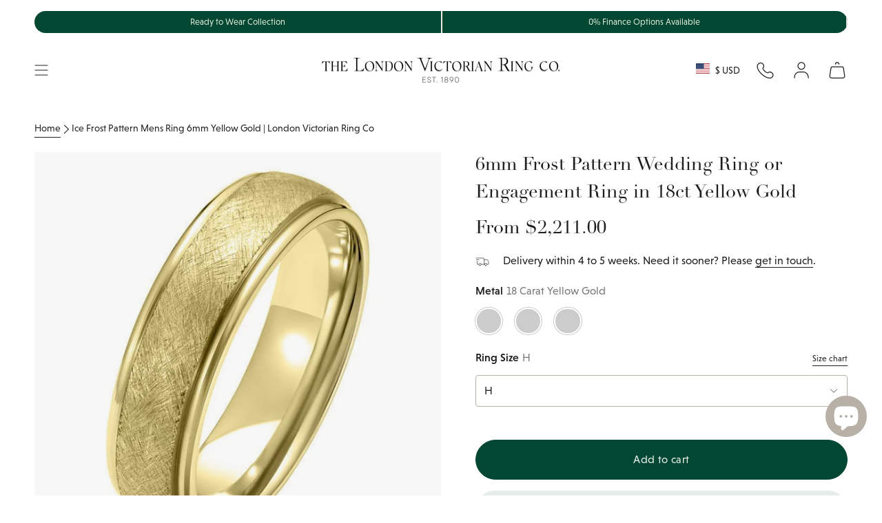

--- FILE ---
content_type: text/html; charset=utf-8
request_url: https://www.london-victorian-ring.com/en-us/products/6mm-frost-pattern-wedding-ring-in-18ct-yellow-gold-5061wryg
body_size: 76541
content:
<!doctype html>
<html class="no-js no-touch supports-no-cookies" lang="en">
  <head>
    <meta charset="UTF-8">
    <meta http-equiv="X-UA-Compatible" content="IE=edge">
    <meta name="viewport" content="width=device-width, initial-scale=1.0">
    <meta name="theme-color" content="#024732">

    

    <link rel="preconnect" href="https://cdn.shopify.com" crossorigin>
    <!-- ======================= SayYes Theme V5.5.0 ========================= -->
    
    <link rel="preconnect" href="https://use.typekit.net" crossorigin>
    <link
      rel="preload"
      as="font"
      href="https://use.typekit.net/af/acc954/000000000000000077587a9b/30/l?primer=7cdcb44be4a7db8877ffa5c0007b8dd865b3bbc383831fe2ea177f62257a9191&fvd=n4&v=3"
      type="font/woff2"
      crossorigin
    >
    <link
      rel="preload"
      as="font"
      href="https://use.typekit.net/af/aec0c1/00000000000000007735bbc9/30/l?primer=7cdcb44be4a7db8877ffa5c0007b8dd865b3bbc383831fe2ea177f62257a9191&fvd=n7&v=3"
      type="font/woff2"
      crossorigin
    >
    <link
      rel="preload"
      as="font"
      href="https://use.typekit.net/af/8bae95/00000000000000007735bbd9/30/l?primer=7cdcb44be4a7db8877ffa5c0007b8dd865b3bbc383831fe2ea177f62257a9191&fvd=i7&v=3"
      type="font/woff2"
      crossorigin
    >
    <!-- typekit fonts -->
    <style data-shopify>
      @font-face {
        font-family: linotype-didot-headline;
        src: url('https://use.typekit.net/af/acc954/000000000000000077587a9b/30/l?primer=7cdcb44be4a7db8877ffa5c0007b8dd865b3bbc383831fe2ea177f62257a9191&fvd=n4&v=3')
            format('woff2'),
          url('https://use.typekit.net/af/acc954/000000000000000077587a9b/30/d?primer=7cdcb44be4a7db8877ffa5c0007b8dd865b3bbc383831fe2ea177f62257a9191&fvd=n4&v=3')
            format('woff'),
          url('https://use.typekit.net/af/acc954/000000000000000077587a9b/30/a?primer=7cdcb44be4a7db8877ffa5c0007b8dd865b3bbc383831fe2ea177f62257a9191&fvd=n4&v=3')
            format('opentype');
        font-display: swap;
        font-style: normal;
        font-weight: 400;
        font-stretch: normal;
      }
      @font-face {
        font-family: linotype-didot;
        src: url('https://use.typekit.net/af/aec0c1/00000000000000007735bbc9/30/l?primer=7cdcb44be4a7db8877ffa5c0007b8dd865b3bbc383831fe2ea177f62257a9191&fvd=n7&v=3')
            format('woff2'),
          url('https://use.typekit.net/af/aec0c1/00000000000000007735bbc9/30/d?primer=7cdcb44be4a7db8877ffa5c0007b8dd865b3bbc383831fe2ea177f62257a9191&fvd=n7&v=3')
            format('woff'),
          url('https://use.typekit.net/af/aec0c1/00000000000000007735bbc9/30/a?primer=7cdcb44be4a7db8877ffa5c0007b8dd865b3bbc383831fe2ea177f62257a9191&fvd=n7&v=3')
            format('opentype');
        font-display: swap;
        font-style: normal;
        font-weight: 700;
        font-stretch: normal;
      }
      @font-face {
        font-family: linotype-didot;
        src: url('https://use.typekit.net/af/8bae95/00000000000000007735bbd9/30/l?primer=7cdcb44be4a7db8877ffa5c0007b8dd865b3bbc383831fe2ea177f62257a9191&fvd=i7&v=3')
            format('woff2'),
          url('https://use.typekit.net/af/8bae95/00000000000000007735bbd9/30/d?primer=7cdcb44be4a7db8877ffa5c0007b8dd865b3bbc383831fe2ea177f62257a9191&fvd=i7&v=3')
            format('woff'),
          url('https://use.typekit.net/af/8bae95/00000000000000007735bbd9/30/a?primer=7cdcb44be4a7db8877ffa5c0007b8dd865b3bbc383831fe2ea177f62257a9191&fvd=i7&v=3')
            format('opentype');
        font-display: swap;
        font-style: italic;
        font-weight: 700;
        font-stretch: normal;
      }
      @font-face {
        font-family: linotype-didot;
        src: url('https://use.typekit.net/af/cf4868/00000000000000007735bbdc/30/l?primer=7cdcb44be4a7db8877ffa5c0007b8dd865b3bbc383831fe2ea177f62257a9191&fvd=i4&v=3')
            format('woff2'),
          url('https://use.typekit.net/af/cf4868/00000000000000007735bbdc/30/d?primer=7cdcb44be4a7db8877ffa5c0007b8dd865b3bbc383831fe2ea177f62257a9191&fvd=i4&v=3')
            format('woff'),
          url('https://use.typekit.net/af/cf4868/00000000000000007735bbdc/30/a?primer=7cdcb44be4a7db8877ffa5c0007b8dd865b3bbc383831fe2ea177f62257a9191&fvd=i4&v=3')
            format('opentype');
        font-display: swap;
        font-style: italic;
        font-weight: 400;
        font-stretch: normal;
      }
      @font-face {
        font-family: linotype-didot;
        src: url('https://use.typekit.net/af/b00c42/00000000000000007735bbdf/30/l?primer=7cdcb44be4a7db8877ffa5c0007b8dd865b3bbc383831fe2ea177f62257a9191&fvd=n4&v=3')
            format('woff2'),
          url('https://use.typekit.net/af/b00c42/00000000000000007735bbdf/30/d?primer=7cdcb44be4a7db8877ffa5c0007b8dd865b3bbc383831fe2ea177f62257a9191&fvd=n4&v=3')
            format('woff'),
          url('https://use.typekit.net/af/b00c42/00000000000000007735bbdf/30/a?primer=7cdcb44be4a7db8877ffa5c0007b8dd865b3bbc383831fe2ea177f62257a9191&fvd=n4&v=3')
            format('opentype');
        font-display: swap;
        font-style: normal;
        font-weight: 400;
        font-stretch: normal;
      }
      @font-face {
        font-family: niveau-grotesk;
        src: url('https://use.typekit.net/af/8195ef/00000000000000007735b521/30/l?primer=7cdcb44be4a7db8877ffa5c0007b8dd865b3bbc383831fe2ea177f62257a9191&fvd=n3&v=3')
            format('woff2'),
          url('https://use.typekit.net/af/8195ef/00000000000000007735b521/30/d?primer=7cdcb44be4a7db8877ffa5c0007b8dd865b3bbc383831fe2ea177f62257a9191&fvd=n3&v=3')
            format('woff'),
          url('https://use.typekit.net/af/8195ef/00000000000000007735b521/30/a?primer=7cdcb44be4a7db8877ffa5c0007b8dd865b3bbc383831fe2ea177f62257a9191&fvd=n3&v=3')
            format('opentype');
        font-display: swap;
        font-style: normal;
        font-weight: 300;
        font-stretch: normal;
      }
      @font-face {
        font-family: niveau-grotesk;
        src: url('https://use.typekit.net/af/aa14c2/00000000000000007735b526/30/l?primer=7cdcb44be4a7db8877ffa5c0007b8dd865b3bbc383831fe2ea177f62257a9191&fvd=i3&v=3')
            format('woff2'),
          url('https://use.typekit.net/af/aa14c2/00000000000000007735b526/30/d?primer=7cdcb44be4a7db8877ffa5c0007b8dd865b3bbc383831fe2ea177f62257a9191&fvd=i3&v=3')
            format('woff'),
          url('https://use.typekit.net/af/aa14c2/00000000000000007735b526/30/a?primer=7cdcb44be4a7db8877ffa5c0007b8dd865b3bbc383831fe2ea177f62257a9191&fvd=i3&v=3')
            format('opentype');
        font-display: swap;
        font-style: italic;
        font-weight: 300;
        font-stretch: normal;
      }
      @font-face {
        font-family: niveau-grotesk;
        src: url('https://use.typekit.net/af/b28757/00000000000000007735b52b/30/l?primer=7cdcb44be4a7db8877ffa5c0007b8dd865b3bbc383831fe2ea177f62257a9191&fvd=i4&v=3')
            format('woff2'),
          url('https://use.typekit.net/af/b28757/00000000000000007735b52b/30/d?primer=7cdcb44be4a7db8877ffa5c0007b8dd865b3bbc383831fe2ea177f62257a9191&fvd=i4&v=3')
            format('woff'),
          url('https://use.typekit.net/af/b28757/00000000000000007735b52b/30/a?primer=7cdcb44be4a7db8877ffa5c0007b8dd865b3bbc383831fe2ea177f62257a9191&fvd=i4&v=3')
            format('opentype');
        font-display: swap;
        font-style: italic;
        font-weight: 400;
        font-stretch: normal;
      }
      @font-face {
        font-family: niveau-grotesk;
        src: url('https://use.typekit.net/af/743863/00000000000000007735b531/30/l?primer=7cdcb44be4a7db8877ffa5c0007b8dd865b3bbc383831fe2ea177f62257a9191&fvd=n4&v=3')
            format('woff2'),
          url('https://use.typekit.net/af/743863/00000000000000007735b531/30/d?primer=7cdcb44be4a7db8877ffa5c0007b8dd865b3bbc383831fe2ea177f62257a9191&fvd=n4&v=3')
            format('woff'),
          url('https://use.typekit.net/af/743863/00000000000000007735b531/30/a?primer=7cdcb44be4a7db8877ffa5c0007b8dd865b3bbc383831fe2ea177f62257a9191&fvd=n4&v=3')
            format('opentype');
        font-display: swap;
        font-style: normal;
        font-weight: 400;
        font-stretch: normal;
      }
      @font-face {
        font-family: niveau-grotesk;
        src: url('https://use.typekit.net/af/eab951/00000000000000007735b534/30/l?primer=7cdcb44be4a7db8877ffa5c0007b8dd865b3bbc383831fe2ea177f62257a9191&fvd=n5&v=3')
            format('woff2'),
          url('https://use.typekit.net/af/eab951/00000000000000007735b534/30/d?primer=7cdcb44be4a7db8877ffa5c0007b8dd865b3bbc383831fe2ea177f62257a9191&fvd=n5&v=3')
            format('woff'),
          url('https://use.typekit.net/af/eab951/00000000000000007735b534/30/a?primer=7cdcb44be4a7db8877ffa5c0007b8dd865b3bbc383831fe2ea177f62257a9191&fvd=n5&v=3')
            format('opentype');
        font-display: swap;
        font-style: normal;
        font-weight: 500;
        font-stretch: normal;
      }
      @font-face {
        font-family: niveau-grotesk;
        src: url('https://use.typekit.net/af/14d0a0/00000000000000007735b536/30/l?primer=7cdcb44be4a7db8877ffa5c0007b8dd865b3bbc383831fe2ea177f62257a9191&fvd=i5&v=3')
            format('woff2'),
          url('https://use.typekit.net/af/14d0a0/00000000000000007735b536/30/d?primer=7cdcb44be4a7db8877ffa5c0007b8dd865b3bbc383831fe2ea177f62257a9191&fvd=i5&v=3')
            format('woff'),
          url('https://use.typekit.net/af/14d0a0/00000000000000007735b536/30/a?primer=7cdcb44be4a7db8877ffa5c0007b8dd865b3bbc383831fe2ea177f62257a9191&fvd=i5&v=3')
            format('opentype');
        font-display: swap;
        font-style: italic;
        font-weight: 500;
        font-stretch: normal;
      }
    </style>

    <!-- additional preconnect resources -->
    
    <link rel="preconnect" href="https://www.googletagmanager.com" crossorigin>
    <link rel="preconnect" href="https://www.clarity.ms" crossorigin>

    <link rel="preconnect" href="https://cdn.boostcommerce.io" crossorigin>

    <link href="//www.london-victorian-ring.com/cdn/shop/t/105/assets/themeDefault.css?v=133193062670555431271769066946" as="style" rel="preload">
    <link href="//www.london-victorian-ring.com/cdn/shop/t/105/assets/vendor.js?v=126659571709284945961763976433" as="script" rel="preload">
    <link href="//www.london-victorian-ring.com/cdn/shop/t/105/assets/theme.dev.js?v=152934532644383141531765449079" as="script" rel="preload">

    <script type="text/javascript">
  (function (c, l, a, r, i, t, y) {
    c[a] =
      c[a] ||
      function () {
        (c[a].q = c[a].q || []).push(arguments);
      };
    t = l.createElement(r);
    t.async = 1;
    t.src = 'https://www.clarity.ms/tag/' + i;
    y = l.getElementsByTagName(r)[0];
    y.parentNode.insertBefore(t, y);
  })(window, document, 'clarity', 'script', 'lj7vf8lf8g');
</script>

<!-- Google Tag Manager -->
<script>
  (function (w, d, s, l, i) {
    w[l] = w[l] || [];
    w[l].push({ 'gtm.start': new Date().getTime(), event: 'gtm.js' });
    var f = d.getElementsByTagName(s)[0],
      j = d.createElement(s),
      dl = l != 'dataLayer' ? '&l=' + l : '';
    j.async = true;
    j.src = 'https://www.googletagmanager.com/gtm.js?id=' + i + dl;
    f.parentNode.insertBefore(j, f);
  })(window, document, 'script', 'dataLayer', 'GTM-KX8QCG88');
</script>
<!-- End Google Tag Manager -->


      <link rel="icon" type="image/png" href="//www.london-victorian-ring.com/cdn/shop/files/LVR_logo_square_final_00fcb130-4e14-4765-a83d-8bd25387d9b4.png?crop=center&height=32&v=1732186322&width=32">
    

    <!-- Title and description ================================================ -->
    
    <title>
    
    Ice Frost Pattern Mens Ring 6mm Yellow Gold | London Victorian Ring Co
    
    
    
      &ndash; The London Victorian Ring Co
    
  </title>

    
      <meta name="description" content="This 6mm yellow gold wedding or engagement ring has a unique frost ice pattern. Its court shape is dome-profiled outside and slightly rounded inside for comfort. The heavy-weight design is accentuated with polished borders. Visit us in Hatton Garden, London or order online.">
    

    <meta property="og:site_name" content="The London Victorian Ring Co">
<meta property="og:url" content="https://www.london-victorian-ring.com/en-us/products/6mm-frost-pattern-wedding-ring-in-18ct-yellow-gold-5061wryg">
<meta property="og:title" content="Ice Frost Pattern Mens Ring 6mm Yellow Gold | London Victorian Ring Co">
<meta property="og:type" content="product">
<meta property="og:description" content="This 6mm yellow gold wedding or engagement ring has a unique frost ice pattern. Its court shape is dome-profiled outside and slightly rounded inside for comfort. The heavy-weight design is accentuated with polished borders. Visit us in Hatton Garden, London or order online."><meta property="og:image" content="http://www.london-victorian-ring.com/cdn/shop/files/ice-frosted-wedding-ring-6mm-yellow-gold-5061wrpl6GMC-DC145.jpg?v=1750279124">
  <meta property="og:image:secure_url" content="https://www.london-victorian-ring.com/cdn/shop/files/ice-frosted-wedding-ring-6mm-yellow-gold-5061wrpl6GMC-DC145.jpg?v=1750279124">
  <meta property="og:image:width" content="650">
  <meta property="og:image:height" content="650"><meta
    property="og:price:amount"
    content="2,211.00"
  >
  <meta property="og:price:currency" content="USD"><meta name="twitter:card" content="summary_large_image">
<meta name="twitter:title" content="Ice Frost Pattern Mens Ring 6mm Yellow Gold | London Victorian Ring Co">
<meta name="twitter:description" content="This 6mm yellow gold wedding or engagement ring has a unique frost ice pattern. Its court shape is dome-profiled outside and slightly rounded inside for comfort. The heavy-weight design is accentuated with polished borders. Visit us in Hatton Garden, London or order online.">


    <!-- CSS ================================================================== -->

    

    
<style data-shopify>
  :root {--scrollbar-width: 0px;

  
  

  
--COLOR-VIDEO-BG: #f2f2f2;
  --COLOR-BG-BRIGHTER: #f2f2f2;--COLOR-BG: #ffffff;--COLOR-BG-ALPHA-25: rgba(255, 255, 255, 0.25);
  --COLOR-BG-TRANSPARENT: rgba(255, 255, 255, 0);
  --COLOR-BG-SECONDARY: #f7f9fa;
  --COLOR-BG-SECONDARY-LIGHTEN: #ffffff;
  --COLOR-BG-RGB: 255, 255, 255;

  --COLOR-TEXT-DARK: #000000;
  --COLOR-TEXT: #1e1e1e;
  --COLOR-TEXT-LIGHT: #626262;



  /* === Opacity shades of grey ===*/
  --COLOR-A5:  rgba(30, 30, 30, 0.05);
  --COLOR-A10: rgba(30, 30, 30, 0.1);
  --COLOR-A15: rgba(30, 30, 30, 0.15);
  --COLOR-A20: rgba(30, 30, 30, 0.2);
  --COLOR-A25: rgba(30, 30, 30, 0.25);
  --COLOR-A30: rgba(30, 30, 30, 0.3);
  --COLOR-A35: rgba(30, 30, 30, 0.35);
  --COLOR-A40: rgba(30, 30, 30, 0.4);
  --COLOR-A45: rgba(30, 30, 30, 0.45);
  --COLOR-A50: rgba(30, 30, 30, 0.5);
  --COLOR-A55: rgba(30, 30, 30, 0.55);
  --COLOR-A60: rgba(30, 30, 30, 0.6);
  --COLOR-A65: rgba(30, 30, 30, 0.65);
  --COLOR-A70: rgba(30, 30, 30, 0.7);
  --COLOR-A75: rgba(30, 30, 30, 0.75);
  --COLOR-A80: rgba(30, 30, 30, 0.8);
  --COLOR-A85: rgba(30, 30, 30, 0.85);
  --COLOR-A90: rgba(30, 30, 30, 0.9);
  --COLOR-A95: rgba(30, 30, 30, 0.95);

  --COLOR-BORDER: rgb(237, 236, 232);
  --COLOR-BORDER-LIGHT: #f4f4f1;
  --COLOR-BORDER-HAIRLINE: #f7f7f7;
  --COLOR-BORDER-DARK: #c0bdaf;/* === Bright color ===*/
  --COLOR-PRIMARY: #024732;
  --COLOR-PRIMARY-HOVER: #000000;
  --COLOR-PRIMARY-FADE: rgba(2, 71, 50, 0.05);
  --COLOR-PRIMARY-FADE-HOVER: rgba(2, 71, 50, 0.1);
  --COLOR-PRIMARY-LIGHT: #00e29e;--COLOR-PRIMARY-OPPOSITE: #ffffff;



  /* === link Color ===*/
  --COLOR-LINK: #212121;
  --COLOR-LINK-HOVER: rgba(33, 33, 33, 0.7);
  --COLOR-LINK-FADE: rgba(33, 33, 33, 0.05);
  --COLOR-LINK-FADE-HOVER: rgba(33, 33, 33, 0.1);--COLOR-LINK-OPPOSITE: #ffffff;


  /* === Product grid sale tags ===*/
  --COLOR-SALE-BG: #f9dee5;
  --COLOR-SALE-TEXT: #af7b88;--COLOR-SALE-TEXT-SECONDARY: #f9dee5;

  /* === Product grid badges ===*/
  --COLOR-BADGE-BG: #ffffff;
  --COLOR-BADGE-TEXT: #212121;

  /* === Product sale color ===*/
  --COLOR-SALE: #8a3f52;

  /* === Gray background on Product grid items ===*/--filter-bg: .97;/* === Helper colors for form error states ===*/
  --COLOR-ERROR: #721C24;
  --COLOR-ERROR-BG: #F8D7DA;
  --COLOR-ERROR-BORDER: #F5C6CB;


  
    --RADIUS: 300px;
    --RADIUS-SELECT: 22px;
  
--COLOR-HEADER-BG: #ffffff;--COLOR-HEADER-BG-TRANSPARENT: rgba(255, 255, 255, 0);
  --COLOR-HEADER-LINK: #1e1e1e;
  --COLOR-HEADER-LINK-HOVER: rgba(30, 30, 30, 0.7);

  --COLOR-MENU-BG: #ffffff;
  --COLOR-MENU-LINK: #1e1e1e;
  --COLOR-MENU-LINK-HOVER: rgba(30, 30, 30, 0.7);
  --COLOR-SUBMENU-BG: #ffffff;
  --COLOR-SUBMENU-LINK: #1e1e1e;
  --COLOR-SUBMENU-LINK-HOVER: rgba(30, 30, 30, 0.7);
  --COLOR-SUBMENU-TEXT-LIGHT: #626262;
  --COLOR-MENU-TRANSPARENT: #ffffff;
  --COLOR-MENU-TRANSPARENT-HOVER: rgba(255, 255, 255, 0.7);/**
  * @NOTE: Theme colours
  */
  --default-bg-color:#ffffff;
  --default-text-color:#1e1e1e;

  --fibre-bg-color: #B6B0A7;
  --fibre-text-color: #1e1e1e;
  --fibre-bg-opaque: rgba(182, 176, 167, 0.4);
  --fibre-border: #d1d1d1;

  --macaroon-bg-color: #ECE9DE;
  --macaroon-text-color: #1e1e1e;
  --macaroon-bg-opaque: rgba(236, 233, 222, 0.4);

  --grace-bg-color: #EDECE8;
  --grace-text-color: #1e1e1e;
  --grace-bg-opaque: rgba(237, 236, 232, 0.4);
  --grace-border: #d1d1d1;

  --grace-light-bg-color: #F8F7F6;
  --grace-light-text-color: #1e1e1e;
  --grace-light-bg-opaque: rgba(248, 247, 246, 0.4);

  --macaroon-bg-color:#ECE9DE;
  --macaroon-text-color:#1e1e1e;
  --macaroon-border: #d1d1d1;

  --dark-bg-color:#1e1e1e;
  --dark-text-color:#ffffff;
  --dark-border: #000000;

  --primary-light-bg-color:#DDE9D9;
  --primary-light-text-color:#1A2517;
  --primary-light-border: #000000;

  --primary-dark-bg-color: #024732;
  --primary-dark-text-color:#abc7a1;
  --primary-dark-border: ;

  --COLOR-FOOTER-BG: #ffffff;
  --COLOR-FOOTER-BG-HAIRLINE: #f7f7f7;
  --COLOR-FOOTER-TEXT: #1e1e1e;
  --COLOR-FOOTER-TEXT-A35: rgba(30, 30, 30, 0.35);
  --COLOR-FOOTER-TEXT-A75: rgba(30, 30, 30, 0.75);
  --COLOR-FOOTER-LINK: #1e1e1e;
  --COLOR-FOOTER-LINK-HOVER: rgba(30, 30, 30, 0.7);
  --COLOR-FOOTER-BORDER: #1e1e1e;

  --TRANSPARENT: rgba(255, 255, 255, 0);

  /* === Default overlay opacity ===*/
  --overlay-opacity: 0;
  --underlay-opacity: 1;
  --underlay-bg: rgba(0,0,0,0.4);

  /* === Custom Cursor ===*/
  --ICON-ZOOM-IN: url( "//www.london-victorian-ring.com/cdn/shop/t/105/assets/icon-zoom-in.svg?v=182473373117644429561758625393" );
  --ICON-ZOOM-OUT: url( "//www.london-victorian-ring.com/cdn/shop/t/105/assets/icon-zoom-out.svg?v=101497157853986683871758625393" );

  /* === Custom Icons ===*/
  
  
    
    --ICON-ADD-BAG: url( "//www.london-victorian-ring.com/cdn/shop/t/105/assets/icon-add-bag.svg?v=23763382405227654651758625390" );
    --ICON-ADD-CART: url( "//www.london-victorian-ring.com/cdn/shop/t/105/assets/icon-add-cart.svg?v=3962293684743587821758625391" );
    --ICON-ARROW-LEFT: url( "//www.london-victorian-ring.com/cdn/shop/t/105/assets/icon-arrow-left.svg?v=152232871724946252411758625393" );
    --ICON-ARROW-RIGHT: url( "//www.london-victorian-ring.com/cdn/shop/t/105/assets/icon-arrow-right.svg?v=150406117586579811611758625394" );
    --ICON-SELECT: url("//www.london-victorian-ring.com/cdn/shop/t/105/assets/icon-select.svg?v=167170173659852274001758625391");
  

  --PRODUCT-GRID-ASPECT-RATIO: 100%;

  /* === Typography ===*/
  --FONT-WEIGHT-BODY: 400;
  --FONT-WEIGHT-BODY-BOLD: 700;
  --FONT-WEIGHT-BODY-BOLD: 700;

  --FONT-STACK-BODY: , ;
  --FONT-STYLE-BODY: ;
  --FONT-STYLE-BODY-ITALIC: ;
  --FONT-ADJUST-BODY: 1.0;

  --LETTER-SPACING-BODY: 0.0em;

  --FONT-WEIGHT-HEADING: 400;
  --FONT-WEIGHT-HEADING-BOLD: 500;

  --FONT-UPPERCASE-HEADING: none;
  --LETTER-SPACING-HEADING: 0.0em;

  --FONT-STACK-HEADING: , ;
  --FONT-STYLE-HEADING: ;
  --FONT-STYLE-HEADING-ITALIC: ;
  --FONT-ADJUST-HEADING: 1.0;

  --FONT-WEIGHT-SUBHEADING: 400;
  --FONT-WEIGHT-SUBHEADING-BOLD: 700;

  --FONT-STACK-SUBHEADING: , ;
  --FONT-STYLE-SUBHEADING: ;
  --FONT-STYLE-SUBHEADING-ITALIC: ;
  --FONT-ADJUST-SUBHEADING: 1.25;

  --FONT-UPPERCASE-SUBHEADING: none;
  --LETTER-SPACING-SUBHEADING: 0.1em;

  --FONT-STACK-NAV: , ;
  --FONT-STYLE-NAV: ;
  --FONT-STYLE-NAV-ITALIC: ;
  --FONT-ADJUST-NAV: 1.0;

  --FONT-WEIGHT-NAV: 400;
  --FONT-WEIGHT-NAV-BOLD: 400;

  --LETTER-SPACING-NAV: 0.0em;

  --FONT-SIZE-BASE: 1.0rem;
  --FONT-SIZE-BASE-PERCENT: 1.0;

  /* === Parallax ===*/
  --PARALLAX-STRENGTH-MIN: 120.0%;
  --PARALLAX-STRENGTH-MAX: 130.0%;--COLUMNS: 4;
  --COLUMNS-MEDIUM: 3;
  --COLUMNS-SMALL: 2;
  --COLUMNS-MOBILE: 1;--LAYOUT-OUTER: 50px;
    --LAYOUT-GUTTER: 32px;
    --LAYOUT-OUTER-MEDIUM: 30px;
    --LAYOUT-GUTTER-MEDIUM: 22px;
    --LAYOUT-OUTER-SMALL: 16px;
    --LAYOUT-GUTTER-SMALL: 16px;--base-animation-delay: 0ms;
  --line-height-normal: 1.375; /* Equals to line-height: normal; */--SIDEBAR-WIDTH: 288px;
    --SIDEBAR-WIDTH-MEDIUM: 258px;--DRAWER-WIDTH: 380px;--ICON-STROKE-WIDTH: 1px;/* === Button General ===*/
  --BTN-FONT-STACK: , ;
  --BTN-FONT-WEIGHT: 400;
  --BTN-FONT-STYLE: ;
  --BTN-FONT-SIZE: 16px;

  --BTN-LETTER-SPACING: 0.025em;
  --BTN-UPPERCASE: none;
  --BTN-TEXT-ARROW-OFFSET: 0px;

  /* === Button Primary ===*/
  --BTN-PRIMARY-BORDER-COLOR: #024732;
  --BTN-PRIMARY-BG-COLOR: #024732;
  --BTN-PRIMARY-TEXT-COLOR: #e6edea;
  
  
    --BTN-PRIMARY-BG-COLOR-BRIGHTER: #037955;
  

  /* === Button Secondary ===*/
  --BTN-SECONDARY-BORDER-COLOR: #e6edea;
  --BTN-SECONDARY-BG-COLOR: #e6edea;
  --BTN-SECONDARY-TEXT-COLOR: #024732;
  
  
    --BTN-SECONDARY-BG-COLOR-BRIGHTER: #d7e2de;
  

  /* === Button White ===*/
  --TEXT-BTN-BORDER-WHITE: #fff;
  --TEXT-BTN-BG-WHITE: #fff;
  --TEXT-BTN-WHITE: #000;
  --TEXT-BTN-BG-WHITE-BRIGHTER: #f2f2f2;

  /* === Button Black ===*/
  --TEXT-BTN-BG-BLACK: #000;
  --TEXT-BTN-BORDER-BLACK: #000;
  --TEXT-BTN-BLACK: #fff;
  --TEXT-BTN-BG-BLACK-BRIGHTER: #1a1a1a;

  /* === Default Cart Gradient ===*/

  --FREE-SHIPPING-GRADIENT: linear-gradient(to right, var(--COLOR-PRIMARY-LIGHT) 0%, var(--COLOR-PRIMARY) 100%);

  /* === Swatch Size ===*/
  --swatch-size-filters: calc(1.15rem * var(--FONT-ADJUST-BODY));
  --swatch-size-product: calc(2.2rem * var(--FONT-ADJUST-BODY));


  /** = THEMES  =**/
  --LIGHT-THEME-TEXT-FIBRE: #b7b7b7;
  --LIGHT-THEME-TEXT-MACAROON: #b7b7b7;
  --LIGHT-THEME-TEXT-GRACE: #6b6b6b;
  --LIGHT-THEME-TEXT-DEFAULT: #6b6b6b;
  --LIGHT-THEME-TEXT-DARK: #ffffff;
  --LIGHT-THEME-TEXT-PRIMARY-LIGHT: #5c8352;
  --LIGHT-THEME-TEXT-PRIMARY-DARK: #ffffff;
  }

  /* === Backdrop ===*/
  ::backdrop {
    --underlay-opacity: 1;
    --underlay-bg: rgba(0,0,0,0.4);
  }
</style>


    <link href="//www.london-victorian-ring.com/cdn/shop/t/105/assets/themeDefault.css?v=133193062670555431271769066946" rel="stylesheet" type="text/css" media="all" />

    
<script>

    function getScrollbarWidth() {
      // Creating invisible container
      const outer = document.createElement('div');
      outer.style.visibility = 'hidden';
      outer.style.overflow = 'scroll'; // forcing scrollbar to appear
      outer.style.msOverflowStyle = 'scrollbar'; // needed for WinJS apps
      document.documentElement.appendChild(outer);

      // Creating inner element and placing it in the container
      const inner = document.createElement('div');
      outer.appendChild(inner);

      // Calculating difference between container's full width and the child width
      const scrollbarWidth = outer.offsetWidth - inner.offsetWidth;

      // Removing temporary elements from the DOM
      outer.parentNode.removeChild(outer);

      return scrollbarWidth;
    }

    let root = '/en-us';
    if (root[root.length - 1] !== '/') {
      root = root + '/';
    }

    window.theme = {
      product: {
        bespokeTag: "Category_Bespoke",
      },
      routes: {
        root: root,
        cart_url: '/en-us/cart',
        cart_add_url: '/en-us/cart/add',
        cart_change_url: '/en-us/cart/change',
        product_recommendations_url: '/en-us/recommendations/products',
        predictive_search_url: '/en-us/search/suggest',
        addresses_url: '/en-us/account/addresses'
      },
      badges: {
        ready_to_ship: {
          enable_plp: 'true',
          tag: 'ReadyBadge',
          theme: 'theme--grace',
          position: 'bottom-left',
          text: 'Ready to Ship'
        },
      },
      assets: {
        photoswipe: '//www.london-victorian-ring.com/cdn/shop/t/105/assets/photoswipe.js?v=162613001030112971491758625391',
        smoothscroll: '//www.london-victorian-ring.com/cdn/shop/t/105/assets/smoothscroll.js?v=37906625415260927261758625391',
      },
      strings: {
        addToCart: "Add to cart",
        cartAcceptanceError: "You must accept our terms and conditions.",
        soldOut: "Sold Out",
        from: "From",
        preOrder: "Pre-order",
        sale: "Sale",
        subscription: "Subscription",
        unavailable: "Unavailable",
        unitPrice: "Unit price",
        unitPriceSeparator: "per",
        shippingCalcSubmitButton: "Calculate shipping",
        shippingCalcSubmitButtonDisabled: "Calculating...",
        selectValue: "Select value",
        selectColor: "Select color",
        oneColor: "color",
        otherColor: "colors",
        upsellAddToCart: "Add",
        free: "Free",
        swatchesColor: "Color, Colour"
      },
      settings: {
        cartType: "drawer",
        customerLoggedIn: null ? true : false,
        enableQuickAdd: false,
        enableAnimations: true,
        variantOnSale: true,
      },
      sliderArrows: {
        prev: '<button type="button" class="slider__button slider__button--prev" data-button-arrow data-button-prev>' + "Previous" + '</button>',
        next: '<button type="button" class="slider__button slider__button--next" data-button-arrow data-button-next>' + "Next" + '</button>',
      },

      moneyFormat: false ? "${{amount}} USD" : "${{amount}}",
      moneyWithoutCurrencyFormat: "${{amount}}",
      moneyWithCurrencyFormat: "${{amount}} USD",
      subtotal: 0,
      info: {
        name: 'broadcast'
      },
      version: '5.5.0'
    };

    document.documentElement.className = document.documentElement.className.replace('no-js', 'js');

    document.documentElement.style.setProperty('--scrollbar-width', `${getScrollbarWidth()}px`);

    let windowInnerHeight = window.innerHeight;
    document.documentElement.style.setProperty('--full-height', `${windowInnerHeight}px`);
    document.documentElement.style.setProperty('--three-quarters', `${windowInnerHeight * 0.75}px`);
    document.documentElement.style.setProperty('--two-thirds', `${windowInnerHeight * 0.66}px`);
    document.documentElement.style.setProperty('--one-half', `${windowInnerHeight * 0.5}px`);
    document.documentElement.style.setProperty('--one-third', `${windowInnerHeight * 0.33}px`);
    document.documentElement.style.setProperty('--one-fifth', `${windowInnerHeight * 0.2}px`);
    </script>

    

    <!-- Theme Javascript ============================================================== -->
    <script>window.performance && window.performance.mark && window.performance.mark('shopify.content_for_header.start');</script><meta name="google-site-verification" content="OcavU0_R4reKKYNNVPJF5nuL-7mjHyeMG05PfN5Ez5w">
<meta id="shopify-digital-wallet" name="shopify-digital-wallet" content="/47503966360/digital_wallets/dialog">
<meta name="shopify-checkout-api-token" content="f44402483fd7cb1db5c832cff7c05b74">
<meta id="in-context-paypal-metadata" data-shop-id="47503966360" data-venmo-supported="false" data-environment="production" data-locale="en_US" data-paypal-v4="true" data-currency="USD">
<link rel="alternate" hreflang="x-default" href="https://www.london-victorian-ring.com/products/6mm-frost-pattern-wedding-ring-in-18ct-yellow-gold-5061wryg">
<link rel="alternate" hreflang="en" href="https://www.london-victorian-ring.com/products/6mm-frost-pattern-wedding-ring-in-18ct-yellow-gold-5061wryg">
<link rel="alternate" hreflang="en-US" href="https://www.london-victorian-ring.com/en-us/products/6mm-frost-pattern-wedding-ring-in-18ct-yellow-gold-5061wryg">
<link rel="alternate" type="application/json+oembed" href="https://www.london-victorian-ring.com/en-us/products/6mm-frost-pattern-wedding-ring-in-18ct-yellow-gold-5061wryg.oembed">
<script async="async" src="/checkouts/internal/preloads.js?locale=en-US"></script>
<link rel="preconnect" href="https://shop.app" crossorigin="anonymous">
<script async="async" src="https://shop.app/checkouts/internal/preloads.js?locale=en-US&shop_id=47503966360" crossorigin="anonymous"></script>
<script id="apple-pay-shop-capabilities" type="application/json">{"shopId":47503966360,"countryCode":"GB","currencyCode":"USD","merchantCapabilities":["supports3DS"],"merchantId":"gid:\/\/shopify\/Shop\/47503966360","merchantName":"The London Victorian Ring Co","requiredBillingContactFields":["postalAddress","email","phone"],"requiredShippingContactFields":["postalAddress","email","phone"],"shippingType":"shipping","supportedNetworks":["visa","maestro","masterCard","amex","discover","elo"],"total":{"type":"pending","label":"The London Victorian Ring Co","amount":"1.00"},"shopifyPaymentsEnabled":true,"supportsSubscriptions":true}</script>
<script id="shopify-features" type="application/json">{"accessToken":"f44402483fd7cb1db5c832cff7c05b74","betas":["rich-media-storefront-analytics"],"domain":"www.london-victorian-ring.com","predictiveSearch":true,"shopId":47503966360,"locale":"en"}</script>
<script>var Shopify = Shopify || {};
Shopify.shop = "victorian-ring-company.myshopify.com";
Shopify.locale = "en";
Shopify.currency = {"active":"USD","rate":"1.393932"};
Shopify.country = "US";
Shopify.theme = {"name":"london-victoria-ring-company\/main","id":152924618997,"schema_name":"SayYes theme","schema_version":"1.0.0","theme_store_id":null,"role":"main"};
Shopify.theme.handle = "null";
Shopify.theme.style = {"id":null,"handle":null};
Shopify.cdnHost = "www.london-victorian-ring.com/cdn";
Shopify.routes = Shopify.routes || {};
Shopify.routes.root = "/en-us/";</script>
<script type="module">!function(o){(o.Shopify=o.Shopify||{}).modules=!0}(window);</script>
<script>!function(o){function n(){var o=[];function n(){o.push(Array.prototype.slice.apply(arguments))}return n.q=o,n}var t=o.Shopify=o.Shopify||{};t.loadFeatures=n(),t.autoloadFeatures=n()}(window);</script>
<script>
  window.ShopifyPay = window.ShopifyPay || {};
  window.ShopifyPay.apiHost = "shop.app\/pay";
  window.ShopifyPay.redirectState = null;
</script>
<script id="shop-js-analytics" type="application/json">{"pageType":"product"}</script>
<script defer="defer" async type="module" src="//www.london-victorian-ring.com/cdn/shopifycloud/shop-js/modules/v2/client.init-shop-cart-sync_BT-GjEfc.en.esm.js"></script>
<script defer="defer" async type="module" src="//www.london-victorian-ring.com/cdn/shopifycloud/shop-js/modules/v2/chunk.common_D58fp_Oc.esm.js"></script>
<script defer="defer" async type="module" src="//www.london-victorian-ring.com/cdn/shopifycloud/shop-js/modules/v2/chunk.modal_xMitdFEc.esm.js"></script>
<script type="module">
  await import("//www.london-victorian-ring.com/cdn/shopifycloud/shop-js/modules/v2/client.init-shop-cart-sync_BT-GjEfc.en.esm.js");
await import("//www.london-victorian-ring.com/cdn/shopifycloud/shop-js/modules/v2/chunk.common_D58fp_Oc.esm.js");
await import("//www.london-victorian-ring.com/cdn/shopifycloud/shop-js/modules/v2/chunk.modal_xMitdFEc.esm.js");

  window.Shopify.SignInWithShop?.initShopCartSync?.({"fedCMEnabled":true,"windoidEnabled":true});

</script>
<script>
  window.Shopify = window.Shopify || {};
  if (!window.Shopify.featureAssets) window.Shopify.featureAssets = {};
  window.Shopify.featureAssets['shop-js'] = {"shop-cart-sync":["modules/v2/client.shop-cart-sync_DZOKe7Ll.en.esm.js","modules/v2/chunk.common_D58fp_Oc.esm.js","modules/v2/chunk.modal_xMitdFEc.esm.js"],"init-fed-cm":["modules/v2/client.init-fed-cm_B6oLuCjv.en.esm.js","modules/v2/chunk.common_D58fp_Oc.esm.js","modules/v2/chunk.modal_xMitdFEc.esm.js"],"shop-cash-offers":["modules/v2/client.shop-cash-offers_D2sdYoxE.en.esm.js","modules/v2/chunk.common_D58fp_Oc.esm.js","modules/v2/chunk.modal_xMitdFEc.esm.js"],"shop-login-button":["modules/v2/client.shop-login-button_QeVjl5Y3.en.esm.js","modules/v2/chunk.common_D58fp_Oc.esm.js","modules/v2/chunk.modal_xMitdFEc.esm.js"],"pay-button":["modules/v2/client.pay-button_DXTOsIq6.en.esm.js","modules/v2/chunk.common_D58fp_Oc.esm.js","modules/v2/chunk.modal_xMitdFEc.esm.js"],"shop-button":["modules/v2/client.shop-button_DQZHx9pm.en.esm.js","modules/v2/chunk.common_D58fp_Oc.esm.js","modules/v2/chunk.modal_xMitdFEc.esm.js"],"avatar":["modules/v2/client.avatar_BTnouDA3.en.esm.js"],"init-windoid":["modules/v2/client.init-windoid_CR1B-cfM.en.esm.js","modules/v2/chunk.common_D58fp_Oc.esm.js","modules/v2/chunk.modal_xMitdFEc.esm.js"],"init-shop-for-new-customer-accounts":["modules/v2/client.init-shop-for-new-customer-accounts_C_vY_xzh.en.esm.js","modules/v2/client.shop-login-button_QeVjl5Y3.en.esm.js","modules/v2/chunk.common_D58fp_Oc.esm.js","modules/v2/chunk.modal_xMitdFEc.esm.js"],"init-shop-email-lookup-coordinator":["modules/v2/client.init-shop-email-lookup-coordinator_BI7n9ZSv.en.esm.js","modules/v2/chunk.common_D58fp_Oc.esm.js","modules/v2/chunk.modal_xMitdFEc.esm.js"],"init-shop-cart-sync":["modules/v2/client.init-shop-cart-sync_BT-GjEfc.en.esm.js","modules/v2/chunk.common_D58fp_Oc.esm.js","modules/v2/chunk.modal_xMitdFEc.esm.js"],"shop-toast-manager":["modules/v2/client.shop-toast-manager_DiYdP3xc.en.esm.js","modules/v2/chunk.common_D58fp_Oc.esm.js","modules/v2/chunk.modal_xMitdFEc.esm.js"],"init-customer-accounts":["modules/v2/client.init-customer-accounts_D9ZNqS-Q.en.esm.js","modules/v2/client.shop-login-button_QeVjl5Y3.en.esm.js","modules/v2/chunk.common_D58fp_Oc.esm.js","modules/v2/chunk.modal_xMitdFEc.esm.js"],"init-customer-accounts-sign-up":["modules/v2/client.init-customer-accounts-sign-up_iGw4briv.en.esm.js","modules/v2/client.shop-login-button_QeVjl5Y3.en.esm.js","modules/v2/chunk.common_D58fp_Oc.esm.js","modules/v2/chunk.modal_xMitdFEc.esm.js"],"shop-follow-button":["modules/v2/client.shop-follow-button_CqMgW2wH.en.esm.js","modules/v2/chunk.common_D58fp_Oc.esm.js","modules/v2/chunk.modal_xMitdFEc.esm.js"],"checkout-modal":["modules/v2/client.checkout-modal_xHeaAweL.en.esm.js","modules/v2/chunk.common_D58fp_Oc.esm.js","modules/v2/chunk.modal_xMitdFEc.esm.js"],"shop-login":["modules/v2/client.shop-login_D91U-Q7h.en.esm.js","modules/v2/chunk.common_D58fp_Oc.esm.js","modules/v2/chunk.modal_xMitdFEc.esm.js"],"lead-capture":["modules/v2/client.lead-capture_BJmE1dJe.en.esm.js","modules/v2/chunk.common_D58fp_Oc.esm.js","modules/v2/chunk.modal_xMitdFEc.esm.js"],"payment-terms":["modules/v2/client.payment-terms_Ci9AEqFq.en.esm.js","modules/v2/chunk.common_D58fp_Oc.esm.js","modules/v2/chunk.modal_xMitdFEc.esm.js"]};
</script>
<script>(function() {
  var isLoaded = false;
  function asyncLoad() {
    if (isLoaded) return;
    isLoaded = true;
    var urls = ["https:\/\/cdn.grw.reputon.com\/assets\/widget.js?shop=victorian-ring-company.myshopify.com","https:\/\/cdn.shopify.com\/s\/files\/1\/0475\/0396\/6360\/t\/32\/assets\/globo.formbuilder.init.js?v=1645081363\u0026shop=victorian-ring-company.myshopify.com","https:\/\/cdn.nfcube.com\/instafeed-1379c8c0260ea1a9966cd59b172a5d12.js?shop=victorian-ring-company.myshopify.com","https:\/\/static.klaviyo.com\/onsite\/js\/klaviyo.js?company_id=TnDLHW\u0026shop=victorian-ring-company.myshopify.com"];
    for (var i = 0; i < urls.length; i++) {
      var s = document.createElement('script');
      s.type = 'text/javascript';
      s.async = true;
      s.src = urls[i];
      var x = document.getElementsByTagName('script')[0];
      x.parentNode.insertBefore(s, x);
    }
  };
  if(window.attachEvent) {
    window.attachEvent('onload', asyncLoad);
  } else {
    window.addEventListener('load', asyncLoad, false);
  }
})();</script>
<script id="__st">var __st={"a":47503966360,"offset":0,"reqid":"4e78b076-80bc-4828-8589-490fbb585481-1769381746","pageurl":"www.london-victorian-ring.com\/en-us\/products\/6mm-frost-pattern-wedding-ring-in-18ct-yellow-gold-5061wryg","u":"e6c3ac917c1c","p":"product","rtyp":"product","rid":7730190614773};</script>
<script>window.ShopifyPaypalV4VisibilityTracking = true;</script>
<script id="captcha-bootstrap">!function(){'use strict';const t='contact',e='account',n='new_comment',o=[[t,t],['blogs',n],['comments',n],[t,'customer']],c=[[e,'customer_login'],[e,'guest_login'],[e,'recover_customer_password'],[e,'create_customer']],r=t=>t.map((([t,e])=>`form[action*='/${t}']:not([data-nocaptcha='true']) input[name='form_type'][value='${e}']`)).join(','),a=t=>()=>t?[...document.querySelectorAll(t)].map((t=>t.form)):[];function s(){const t=[...o],e=r(t);return a(e)}const i='password',u='form_key',d=['recaptcha-v3-token','g-recaptcha-response','h-captcha-response',i],f=()=>{try{return window.sessionStorage}catch{return}},m='__shopify_v',_=t=>t.elements[u];function p(t,e,n=!1){try{const o=window.sessionStorage,c=JSON.parse(o.getItem(e)),{data:r}=function(t){const{data:e,action:n}=t;return t[m]||n?{data:e,action:n}:{data:t,action:n}}(c);for(const[e,n]of Object.entries(r))t.elements[e]&&(t.elements[e].value=n);n&&o.removeItem(e)}catch(o){console.error('form repopulation failed',{error:o})}}const l='form_type',E='cptcha';function T(t){t.dataset[E]=!0}const w=window,h=w.document,L='Shopify',v='ce_forms',y='captcha';let A=!1;((t,e)=>{const n=(g='f06e6c50-85a8-45c8-87d0-21a2b65856fe',I='https://cdn.shopify.com/shopifycloud/storefront-forms-hcaptcha/ce_storefront_forms_captcha_hcaptcha.v1.5.2.iife.js',D={infoText:'Protected by hCaptcha',privacyText:'Privacy',termsText:'Terms'},(t,e,n)=>{const o=w[L][v],c=o.bindForm;if(c)return c(t,g,e,D).then(n);var r;o.q.push([[t,g,e,D],n]),r=I,A||(h.body.append(Object.assign(h.createElement('script'),{id:'captcha-provider',async:!0,src:r})),A=!0)});var g,I,D;w[L]=w[L]||{},w[L][v]=w[L][v]||{},w[L][v].q=[],w[L][y]=w[L][y]||{},w[L][y].protect=function(t,e){n(t,void 0,e),T(t)},Object.freeze(w[L][y]),function(t,e,n,w,h,L){const[v,y,A,g]=function(t,e,n){const i=e?o:[],u=t?c:[],d=[...i,...u],f=r(d),m=r(i),_=r(d.filter((([t,e])=>n.includes(e))));return[a(f),a(m),a(_),s()]}(w,h,L),I=t=>{const e=t.target;return e instanceof HTMLFormElement?e:e&&e.form},D=t=>v().includes(t);t.addEventListener('submit',(t=>{const e=I(t);if(!e)return;const n=D(e)&&!e.dataset.hcaptchaBound&&!e.dataset.recaptchaBound,o=_(e),c=g().includes(e)&&(!o||!o.value);(n||c)&&t.preventDefault(),c&&!n&&(function(t){try{if(!f())return;!function(t){const e=f();if(!e)return;const n=_(t);if(!n)return;const o=n.value;o&&e.removeItem(o)}(t);const e=Array.from(Array(32),(()=>Math.random().toString(36)[2])).join('');!function(t,e){_(t)||t.append(Object.assign(document.createElement('input'),{type:'hidden',name:u})),t.elements[u].value=e}(t,e),function(t,e){const n=f();if(!n)return;const o=[...t.querySelectorAll(`input[type='${i}']`)].map((({name:t})=>t)),c=[...d,...o],r={};for(const[a,s]of new FormData(t).entries())c.includes(a)||(r[a]=s);n.setItem(e,JSON.stringify({[m]:1,action:t.action,data:r}))}(t,e)}catch(e){console.error('failed to persist form',e)}}(e),e.submit())}));const S=(t,e)=>{t&&!t.dataset[E]&&(n(t,e.some((e=>e===t))),T(t))};for(const o of['focusin','change'])t.addEventListener(o,(t=>{const e=I(t);D(e)&&S(e,y())}));const B=e.get('form_key'),M=e.get(l),P=B&&M;t.addEventListener('DOMContentLoaded',(()=>{const t=y();if(P)for(const e of t)e.elements[l].value===M&&p(e,B);[...new Set([...A(),...v().filter((t=>'true'===t.dataset.shopifyCaptcha))])].forEach((e=>S(e,t)))}))}(h,new URLSearchParams(w.location.search),n,t,e,['guest_login'])})(!1,!0)}();</script>
<script integrity="sha256-4kQ18oKyAcykRKYeNunJcIwy7WH5gtpwJnB7kiuLZ1E=" data-source-attribution="shopify.loadfeatures" defer="defer" src="//www.london-victorian-ring.com/cdn/shopifycloud/storefront/assets/storefront/load_feature-a0a9edcb.js" crossorigin="anonymous"></script>
<script crossorigin="anonymous" defer="defer" src="//www.london-victorian-ring.com/cdn/shopifycloud/storefront/assets/shopify_pay/storefront-65b4c6d7.js?v=20250812"></script>
<script data-source-attribution="shopify.dynamic_checkout.dynamic.init">var Shopify=Shopify||{};Shopify.PaymentButton=Shopify.PaymentButton||{isStorefrontPortableWallets:!0,init:function(){window.Shopify.PaymentButton.init=function(){};var t=document.createElement("script");t.src="https://www.london-victorian-ring.com/cdn/shopifycloud/portable-wallets/latest/portable-wallets.en.js",t.type="module",document.head.appendChild(t)}};
</script>
<script data-source-attribution="shopify.dynamic_checkout.buyer_consent">
  function portableWalletsHideBuyerConsent(e){var t=document.getElementById("shopify-buyer-consent"),n=document.getElementById("shopify-subscription-policy-button");t&&n&&(t.classList.add("hidden"),t.setAttribute("aria-hidden","true"),n.removeEventListener("click",e))}function portableWalletsShowBuyerConsent(e){var t=document.getElementById("shopify-buyer-consent"),n=document.getElementById("shopify-subscription-policy-button");t&&n&&(t.classList.remove("hidden"),t.removeAttribute("aria-hidden"),n.addEventListener("click",e))}window.Shopify?.PaymentButton&&(window.Shopify.PaymentButton.hideBuyerConsent=portableWalletsHideBuyerConsent,window.Shopify.PaymentButton.showBuyerConsent=portableWalletsShowBuyerConsent);
</script>
<script data-source-attribution="shopify.dynamic_checkout.cart.bootstrap">document.addEventListener("DOMContentLoaded",(function(){function t(){return document.querySelector("shopify-accelerated-checkout-cart, shopify-accelerated-checkout")}if(t())Shopify.PaymentButton.init();else{new MutationObserver((function(e,n){t()&&(Shopify.PaymentButton.init(),n.disconnect())})).observe(document.body,{childList:!0,subtree:!0})}}));
</script>
<link id="shopify-accelerated-checkout-styles" rel="stylesheet" media="screen" href="https://www.london-victorian-ring.com/cdn/shopifycloud/portable-wallets/latest/accelerated-checkout-backwards-compat.css" crossorigin="anonymous">
<style id="shopify-accelerated-checkout-cart">
        #shopify-buyer-consent {
  margin-top: 1em;
  display: inline-block;
  width: 100%;
}

#shopify-buyer-consent.hidden {
  display: none;
}

#shopify-subscription-policy-button {
  background: none;
  border: none;
  padding: 0;
  text-decoration: underline;
  font-size: inherit;
  cursor: pointer;
}

#shopify-subscription-policy-button::before {
  box-shadow: none;
}

      </style>
<link rel="stylesheet" media="screen" href="//www.london-victorian-ring.com/cdn/shop/t/105/compiled_assets/styles.css?v=35073">
<script>window.performance && window.performance.mark && window.performance.mark('shopify.content_for_header.end');</script>
  <!-- BEGIN app block: shopify://apps/consentmo-gdpr/blocks/gdpr_cookie_consent/4fbe573f-a377-4fea-9801-3ee0858cae41 -->


<!-- END app block --><!-- BEGIN app block: shopify://apps/klaviyo-email-marketing-sms/blocks/klaviyo-onsite-embed/2632fe16-c075-4321-a88b-50b567f42507 -->












  <script async src="https://static.klaviyo.com/onsite/js/TnDLHW/klaviyo.js?company_id=TnDLHW"></script>
  <script>!function(){if(!window.klaviyo){window._klOnsite=window._klOnsite||[];try{window.klaviyo=new Proxy({},{get:function(n,i){return"push"===i?function(){var n;(n=window._klOnsite).push.apply(n,arguments)}:function(){for(var n=arguments.length,o=new Array(n),w=0;w<n;w++)o[w]=arguments[w];var t="function"==typeof o[o.length-1]?o.pop():void 0,e=new Promise((function(n){window._klOnsite.push([i].concat(o,[function(i){t&&t(i),n(i)}]))}));return e}}})}catch(n){window.klaviyo=window.klaviyo||[],window.klaviyo.push=function(){var n;(n=window._klOnsite).push.apply(n,arguments)}}}}();</script>

  
    <script id="viewed_product">
      if (item == null) {
        var _learnq = _learnq || [];

        var MetafieldReviews = null
        var MetafieldYotpoRating = null
        var MetafieldYotpoCount = null
        var MetafieldLooxRating = null
        var MetafieldLooxCount = null
        var okendoProduct = null
        var okendoProductReviewCount = null
        var okendoProductReviewAverageValue = null
        try {
          // The following fields are used for Customer Hub recently viewed in order to add reviews.
          // This information is not part of __kla_viewed. Instead, it is part of __kla_viewed_reviewed_items
          MetafieldReviews = {};
          MetafieldYotpoRating = null
          MetafieldYotpoCount = null
          MetafieldLooxRating = null
          MetafieldLooxCount = null

          okendoProduct = null
          // If the okendo metafield is not legacy, it will error, which then requires the new json formatted data
          if (okendoProduct && 'error' in okendoProduct) {
            okendoProduct = null
          }
          okendoProductReviewCount = okendoProduct ? okendoProduct.reviewCount : null
          okendoProductReviewAverageValue = okendoProduct ? okendoProduct.reviewAverageValue : null
        } catch (error) {
          console.error('Error in Klaviyo onsite reviews tracking:', error);
        }

        var item = {
          Name: "6mm Frost Pattern Wedding Ring or Engagement Ring in 18ct Yellow Gold",
          ProductID: 7730190614773,
          Categories: ["All Wedding Rings","Brushed Men's Wedding Bands","Men's Engagement Rings","Men's Rings","Men's Wedding Rings","Men's Yellow Gold Wedding Rings"],
          ImageURL: "https://www.london-victorian-ring.com/cdn/shop/files/ice-frosted-wedding-ring-6mm-yellow-gold-5061wrpl6GMC-DC145_grande.jpg?v=1750279124",
          URL: "https://www.london-victorian-ring.com/en-us/products/6mm-frost-pattern-wedding-ring-in-18ct-yellow-gold-5061wryg",
          Brand: "London Victorian Ring Co",
          Price: "$2,211.00",
          Value: "2,211.00",
          CompareAtPrice: "$0.00"
        };
        _learnq.push(['track', 'Viewed Product', item]);
        _learnq.push(['trackViewedItem', {
          Title: item.Name,
          ItemId: item.ProductID,
          Categories: item.Categories,
          ImageUrl: item.ImageURL,
          Url: item.URL,
          Metadata: {
            Brand: item.Brand,
            Price: item.Price,
            Value: item.Value,
            CompareAtPrice: item.CompareAtPrice
          },
          metafields:{
            reviews: MetafieldReviews,
            yotpo:{
              rating: MetafieldYotpoRating,
              count: MetafieldYotpoCount,
            },
            loox:{
              rating: MetafieldLooxRating,
              count: MetafieldLooxCount,
            },
            okendo: {
              rating: okendoProductReviewAverageValue,
              count: okendoProductReviewCount,
            }
          }
        }]);
      }
    </script>
  




  <script>
    window.klaviyoReviewsProductDesignMode = false
  </script>







<!-- END app block --><!-- BEGIN app block: shopify://apps/microsoft-clarity/blocks/clarity_js/31c3d126-8116-4b4a-8ba1-baeda7c4aeea -->
<script type="text/javascript">
  (function (c, l, a, r, i, t, y) {
    c[a] = c[a] || function () { (c[a].q = c[a].q || []).push(arguments); };
    t = l.createElement(r); t.async = 1; t.src = "https://www.clarity.ms/tag/" + i + "?ref=shopify";
    y = l.getElementsByTagName(r)[0]; y.parentNode.insertBefore(t, y);

    c.Shopify.loadFeatures([{ name: "consent-tracking-api", version: "0.1" }], error => {
      if (error) {
        console.error("Error loading Shopify features:", error);
        return;
      }

      c[a]('consentv2', {
        ad_Storage: c.Shopify.customerPrivacy.marketingAllowed() ? "granted" : "denied",
        analytics_Storage: c.Shopify.customerPrivacy.analyticsProcessingAllowed() ? "granted" : "denied",
      });
    });

    l.addEventListener("visitorConsentCollected", function (e) {
      c[a]('consentv2', {
        ad_Storage: e.detail.marketingAllowed ? "granted" : "denied",
        analytics_Storage: e.detail.analyticsAllowed ? "granted" : "denied",
      });
    });
  })(window, document, "clarity", "script", "sjur995gca");
</script>



<!-- END app block --><!-- BEGIN app block: shopify://apps/zepto-product-personalizer/blocks/product_personalizer_main/7411210d-7b32-4c09-9455-e129e3be4729 --><!-- BEGIN app snippet: product-personalizer -->



  
 
 


<style>.pplr_add_to_cart{display:none !important;}</style><div id="pplr-7730190614773" data-id="7730190614773" class="product-personalizer" data-handle="6mm-frost-pattern-wedding-ring-in-18ct-yellow-gold-5061wryg"></div>
  
<script type='text/javascript'>
  window.pplr_variant_product = [];
  
  
  
   
  if (typeof product_personalizer == 'undefined') {
  var product_personalizer = {"cstmfy_req":"1"};
  }
  if (typeof pplr_product == 'undefined') {
    var pplr_product = {"id":7730190614773,"title":"6mm Frost Pattern Wedding Ring or Engagement Ring in 18ct Yellow Gold","handle":"6mm-frost-pattern-wedding-ring-in-18ct-yellow-gold-5061wryg","description":"\u003cp\u003eThis unusual frosted ice pattern wedding ring is made in 18ct yellow gold in a 6mm width. The ring is a court shape that has a dome profile on the outside and is slightly rounded on the inside for a comfortable fit. The heavy-weight design is enhanced with polished borders.\u003c\/p\u003e\u003cp\u003eWear this design as a wedding band or patterned engagement ring for men.\u003c\/p\u003e\u003cp\u003eVisit us in Hatton Garden, London to try on this ring. Book an appointment by \u003ca href=\"tel:02071934412\" target=\"_blank\"\u003ephone\u003c\/a\u003e, \u003ca href=\"https:\/\/www.london-victorian-ring.com\/pages\/contact-us\" target=\"_blank\"\u003eemail\u003c\/a\u003e or live chat. If you are unable to visit, this ring is available to order online.\u003c\/p\u003e","published_at":"2023-07-04T13:48:05+01:00","created_at":"2022-06-17T16:21:50+01:00","vendor":"London Victorian Ring Co","type":"Decorative Wedding Rings","tags":["availability: Within 4 weeks","band_width:6.00 mm","Category_Wedding Rings \/Men's Wedding Rings","metal:18 Carat Yellow Gold","ring_profile:Court Profile","Showing Dates","style:Brushed \u0026 Polished","style:Hand Engraved Pattern","style:Patterned","weight:Heavy"],"price":221100,"price_min":221100,"price_max":241500,"available":true,"price_varies":true,"compare_at_price":null,"compare_at_price_min":0,"compare_at_price_max":0,"compare_at_price_varies":false,"variants":[{"id":46600646689013,"title":"H","option1":"H","option2":null,"option3":null,"sku":"5061WRYG-H","requires_shipping":true,"taxable":true,"featured_image":null,"available":true,"name":"6mm Frost Pattern Wedding Ring or Engagement Ring in 18ct Yellow Gold - H","public_title":"H","options":["H"],"price":221100,"weight":0,"compare_at_price":null,"inventory_management":"shopify","barcode":null,"requires_selling_plan":false,"selling_plan_allocations":[]},{"id":46600646721781,"title":"H½","option1":"H½","option2":null,"option3":null,"sku":"5061WRYG-H.5","requires_shipping":true,"taxable":true,"featured_image":null,"available":true,"name":"6mm Frost Pattern Wedding Ring or Engagement Ring in 18ct Yellow Gold - H½","public_title":"H½","options":["H½"],"price":221100,"weight":0,"compare_at_price":null,"inventory_management":"shopify","barcode":null,"requires_selling_plan":false,"selling_plan_allocations":[]},{"id":46600646754549,"title":"I","option1":"I","option2":null,"option3":null,"sku":"5061WRYG-I","requires_shipping":true,"taxable":true,"featured_image":null,"available":true,"name":"6mm Frost Pattern Wedding Ring or Engagement Ring in 18ct Yellow Gold - I","public_title":"I","options":["I"],"price":221100,"weight":0,"compare_at_price":null,"inventory_management":"shopify","barcode":null,"requires_selling_plan":false,"selling_plan_allocations":[]},{"id":46600646787317,"title":"I½","option1":"I½","option2":null,"option3":null,"sku":"5061WRYG-I.5","requires_shipping":true,"taxable":true,"featured_image":null,"available":true,"name":"6mm Frost Pattern Wedding Ring or Engagement Ring in 18ct Yellow Gold - I½","public_title":"I½","options":["I½"],"price":221100,"weight":0,"compare_at_price":null,"inventory_management":"shopify","barcode":null,"requires_selling_plan":false,"selling_plan_allocations":[]},{"id":46600646820085,"title":"J","option1":"J","option2":null,"option3":null,"sku":"5061WRYG-J","requires_shipping":true,"taxable":true,"featured_image":null,"available":true,"name":"6mm Frost Pattern Wedding Ring or Engagement Ring in 18ct Yellow Gold - J","public_title":"J","options":["J"],"price":221100,"weight":0,"compare_at_price":null,"inventory_management":"shopify","barcode":null,"requires_selling_plan":false,"selling_plan_allocations":[]},{"id":46600646852853,"title":"J½","option1":"J½","option2":null,"option3":null,"sku":"5061WRYG-J.5","requires_shipping":true,"taxable":true,"featured_image":null,"available":true,"name":"6mm Frost Pattern Wedding Ring or Engagement Ring in 18ct Yellow Gold - J½","public_title":"J½","options":["J½"],"price":221100,"weight":0,"compare_at_price":null,"inventory_management":"shopify","barcode":null,"requires_selling_plan":false,"selling_plan_allocations":[]},{"id":46600646885621,"title":"K","option1":"K","option2":null,"option3":null,"sku":"5061WRYG-K","requires_shipping":true,"taxable":true,"featured_image":null,"available":true,"name":"6mm Frost Pattern Wedding Ring or Engagement Ring in 18ct Yellow Gold - K","public_title":"K","options":["K"],"price":221100,"weight":0,"compare_at_price":null,"inventory_management":"shopify","barcode":null,"requires_selling_plan":false,"selling_plan_allocations":[]},{"id":46600646918389,"title":"K½","option1":"K½","option2":null,"option3":null,"sku":"5061WRYG-K.5","requires_shipping":true,"taxable":true,"featured_image":null,"available":true,"name":"6mm Frost Pattern Wedding Ring or Engagement Ring in 18ct Yellow Gold - K½","public_title":"K½","options":["K½"],"price":221100,"weight":0,"compare_at_price":null,"inventory_management":"shopify","barcode":null,"requires_selling_plan":false,"selling_plan_allocations":[]},{"id":46600646951157,"title":"L","option1":"L","option2":null,"option3":null,"sku":"5061WRYG-L","requires_shipping":true,"taxable":true,"featured_image":null,"available":true,"name":"6mm Frost Pattern Wedding Ring or Engagement Ring in 18ct Yellow Gold - L","public_title":"L","options":["L"],"price":221100,"weight":0,"compare_at_price":null,"inventory_management":"shopify","barcode":null,"requires_selling_plan":false,"selling_plan_allocations":[]},{"id":46600646983925,"title":"L½","option1":"L½","option2":null,"option3":null,"sku":"5061WRYG-L.5","requires_shipping":true,"taxable":true,"featured_image":null,"available":true,"name":"6mm Frost Pattern Wedding Ring or Engagement Ring in 18ct Yellow Gold - L½","public_title":"L½","options":["L½"],"price":221100,"weight":0,"compare_at_price":null,"inventory_management":"shopify","barcode":null,"requires_selling_plan":false,"selling_plan_allocations":[]},{"id":46600647016693,"title":"M","option1":"M","option2":null,"option3":null,"sku":"5061WRYG-M","requires_shipping":true,"taxable":true,"featured_image":null,"available":true,"name":"6mm Frost Pattern Wedding Ring or Engagement Ring in 18ct Yellow Gold - M","public_title":"M","options":["M"],"price":221100,"weight":0,"compare_at_price":null,"inventory_management":"shopify","barcode":null,"requires_selling_plan":false,"selling_plan_allocations":[]},{"id":46600647049461,"title":"M½","option1":"M½","option2":null,"option3":null,"sku":"5061WRYG-M.5","requires_shipping":true,"taxable":true,"featured_image":null,"available":true,"name":"6mm Frost Pattern Wedding Ring or Engagement Ring in 18ct Yellow Gold - M½","public_title":"M½","options":["M½"],"price":226200,"weight":0,"compare_at_price":null,"inventory_management":"shopify","barcode":null,"requires_selling_plan":false,"selling_plan_allocations":[]},{"id":46600647082229,"title":"N","option1":"N","option2":null,"option3":null,"sku":"5061WRYG-N","requires_shipping":true,"taxable":true,"featured_image":null,"available":true,"name":"6mm Frost Pattern Wedding Ring or Engagement Ring in 18ct Yellow Gold - N","public_title":"N","options":["N"],"price":226200,"weight":0,"compare_at_price":null,"inventory_management":"shopify","barcode":null,"requires_selling_plan":false,"selling_plan_allocations":[]},{"id":46600647114997,"title":"N½","option1":"N½","option2":null,"option3":null,"sku":"5061WRYG-N.5","requires_shipping":true,"taxable":true,"featured_image":null,"available":true,"name":"6mm Frost Pattern Wedding Ring or Engagement Ring in 18ct Yellow Gold - N½","public_title":"N½","options":["N½"],"price":226200,"weight":0,"compare_at_price":null,"inventory_management":"shopify","barcode":null,"requires_selling_plan":false,"selling_plan_allocations":[]},{"id":46600647147765,"title":"O","option1":"O","option2":null,"option3":null,"sku":"5061WRYG-O","requires_shipping":true,"taxable":true,"featured_image":null,"available":true,"name":"6mm Frost Pattern Wedding Ring or Engagement Ring in 18ct Yellow Gold - O","public_title":"O","options":["O"],"price":226200,"weight":0,"compare_at_price":null,"inventory_management":"shopify","barcode":null,"requires_selling_plan":false,"selling_plan_allocations":[]},{"id":46600647180533,"title":"O½","option1":"O½","option2":null,"option3":null,"sku":"5061WRYG-O.5","requires_shipping":true,"taxable":true,"featured_image":null,"available":true,"name":"6mm Frost Pattern Wedding Ring or Engagement Ring in 18ct Yellow Gold - O½","public_title":"O½","options":["O½"],"price":226200,"weight":0,"compare_at_price":null,"inventory_management":"shopify","barcode":null,"requires_selling_plan":false,"selling_plan_allocations":[]},{"id":46600647213301,"title":"P","option1":"P","option2":null,"option3":null,"sku":"5061WRYG-P","requires_shipping":true,"taxable":true,"featured_image":null,"available":true,"name":"6mm Frost Pattern Wedding Ring or Engagement Ring in 18ct Yellow Gold - P","public_title":"P","options":["P"],"price":226200,"weight":0,"compare_at_price":null,"inventory_management":"shopify","barcode":null,"requires_selling_plan":false,"selling_plan_allocations":[]},{"id":46600647246069,"title":"P½","option1":"P½","option2":null,"option3":null,"sku":"5061WRYG-P.5","requires_shipping":true,"taxable":true,"featured_image":null,"available":true,"name":"6mm Frost Pattern Wedding Ring or Engagement Ring in 18ct Yellow Gold - P½","public_title":"P½","options":["P½"],"price":226200,"weight":0,"compare_at_price":null,"inventory_management":"shopify","barcode":null,"requires_selling_plan":false,"selling_plan_allocations":[]},{"id":46600647278837,"title":"Q","option1":"Q","option2":null,"option3":null,"sku":"5061WRYG-Q","requires_shipping":true,"taxable":true,"featured_image":null,"available":true,"name":"6mm Frost Pattern Wedding Ring or Engagement Ring in 18ct Yellow Gold - Q","public_title":"Q","options":["Q"],"price":231300,"weight":0,"compare_at_price":null,"inventory_management":"shopify","barcode":null,"requires_selling_plan":false,"selling_plan_allocations":[]},{"id":46600647311605,"title":"Q½","option1":"Q½","option2":null,"option3":null,"sku":"5061WRYG-Q.5","requires_shipping":true,"taxable":true,"featured_image":null,"available":true,"name":"6mm Frost Pattern Wedding Ring or Engagement Ring in 18ct Yellow Gold - Q½","public_title":"Q½","options":["Q½"],"price":231300,"weight":0,"compare_at_price":null,"inventory_management":"shopify","barcode":null,"requires_selling_plan":false,"selling_plan_allocations":[]},{"id":46600647344373,"title":"R","option1":"R","option2":null,"option3":null,"sku":"5061WRYG-R","requires_shipping":true,"taxable":true,"featured_image":null,"available":true,"name":"6mm Frost Pattern Wedding Ring or Engagement Ring in 18ct Yellow Gold - R","public_title":"R","options":["R"],"price":231300,"weight":0,"compare_at_price":null,"inventory_management":"shopify","barcode":null,"requires_selling_plan":false,"selling_plan_allocations":[]},{"id":46600647377141,"title":"R½","option1":"R½","option2":null,"option3":null,"sku":"5061WRYG-R.5","requires_shipping":true,"taxable":true,"featured_image":null,"available":true,"name":"6mm Frost Pattern Wedding Ring or Engagement Ring in 18ct Yellow Gold - R½","public_title":"R½","options":["R½"],"price":231300,"weight":0,"compare_at_price":null,"inventory_management":"shopify","barcode":null,"requires_selling_plan":false,"selling_plan_allocations":[]},{"id":46600647409909,"title":"S","option1":"S","option2":null,"option3":null,"sku":"5061WRYG-S","requires_shipping":true,"taxable":true,"featured_image":null,"available":true,"name":"6mm Frost Pattern Wedding Ring or Engagement Ring in 18ct Yellow Gold - S","public_title":"S","options":["S"],"price":231300,"weight":0,"compare_at_price":null,"inventory_management":"shopify","barcode":null,"requires_selling_plan":false,"selling_plan_allocations":[]},{"id":46600647442677,"title":"S½","option1":"S½","option2":null,"option3":null,"sku":"5061WRYG-S.5","requires_shipping":true,"taxable":true,"featured_image":null,"available":true,"name":"6mm Frost Pattern Wedding Ring or Engagement Ring in 18ct Yellow Gold - S½","public_title":"S½","options":["S½"],"price":231300,"weight":0,"compare_at_price":null,"inventory_management":"shopify","barcode":null,"requires_selling_plan":false,"selling_plan_allocations":[]},{"id":46600647475445,"title":"T","option1":"T","option2":null,"option3":null,"sku":"5061WRYG-T","requires_shipping":true,"taxable":true,"featured_image":null,"available":true,"name":"6mm Frost Pattern Wedding Ring or Engagement Ring in 18ct Yellow Gold - T","public_title":"T","options":["T"],"price":231300,"weight":0,"compare_at_price":null,"inventory_management":"shopify","barcode":null,"requires_selling_plan":false,"selling_plan_allocations":[]},{"id":46600647508213,"title":"T½","option1":"T½","option2":null,"option3":null,"sku":"5061WRYG-T.5","requires_shipping":true,"taxable":true,"featured_image":null,"available":true,"name":"6mm Frost Pattern Wedding Ring or Engagement Ring in 18ct Yellow Gold - T½","public_title":"T½","options":["T½"],"price":236400,"weight":0,"compare_at_price":null,"inventory_management":"shopify","barcode":null,"requires_selling_plan":false,"selling_plan_allocations":[]},{"id":46600647540981,"title":"U","option1":"U","option2":null,"option3":null,"sku":"5061WRYG-U","requires_shipping":true,"taxable":true,"featured_image":null,"available":true,"name":"6mm Frost Pattern Wedding Ring or Engagement Ring in 18ct Yellow Gold - U","public_title":"U","options":["U"],"price":236400,"weight":0,"compare_at_price":null,"inventory_management":"shopify","barcode":null,"requires_selling_plan":false,"selling_plan_allocations":[]},{"id":46600647573749,"title":"U½","option1":"U½","option2":null,"option3":null,"sku":"5061WRYG-U.5","requires_shipping":true,"taxable":true,"featured_image":null,"available":true,"name":"6mm Frost Pattern Wedding Ring or Engagement Ring in 18ct Yellow Gold - U½","public_title":"U½","options":["U½"],"price":236400,"weight":0,"compare_at_price":null,"inventory_management":"shopify","barcode":null,"requires_selling_plan":false,"selling_plan_allocations":[]},{"id":46600647606517,"title":"V","option1":"V","option2":null,"option3":null,"sku":"5061WRYG-V","requires_shipping":true,"taxable":true,"featured_image":null,"available":true,"name":"6mm Frost Pattern Wedding Ring or Engagement Ring in 18ct Yellow Gold - V","public_title":"V","options":["V"],"price":236400,"weight":0,"compare_at_price":null,"inventory_management":"shopify","barcode":null,"requires_selling_plan":false,"selling_plan_allocations":[]},{"id":46600647639285,"title":"V½","option1":"V½","option2":null,"option3":null,"sku":"5061WRYG-V.5","requires_shipping":true,"taxable":true,"featured_image":null,"available":true,"name":"6mm Frost Pattern Wedding Ring or Engagement Ring in 18ct Yellow Gold - V½","public_title":"V½","options":["V½"],"price":236400,"weight":0,"compare_at_price":null,"inventory_management":"shopify","barcode":null,"requires_selling_plan":false,"selling_plan_allocations":[]},{"id":46600647672053,"title":"W","option1":"W","option2":null,"option3":null,"sku":"5061WRYG-W","requires_shipping":true,"taxable":true,"featured_image":null,"available":true,"name":"6mm Frost Pattern Wedding Ring or Engagement Ring in 18ct Yellow Gold - W","public_title":"W","options":["W"],"price":236400,"weight":0,"compare_at_price":null,"inventory_management":"shopify","barcode":null,"requires_selling_plan":false,"selling_plan_allocations":[]},{"id":46600647704821,"title":"W½","option1":"W½","option2":null,"option3":null,"sku":"5061WRYG-W.5","requires_shipping":true,"taxable":true,"featured_image":null,"available":true,"name":"6mm Frost Pattern Wedding Ring or Engagement Ring in 18ct Yellow Gold - W½","public_title":"W½","options":["W½"],"price":241500,"weight":0,"compare_at_price":null,"inventory_management":"shopify","barcode":null,"requires_selling_plan":false,"selling_plan_allocations":[]},{"id":46600647737589,"title":"X","option1":"X","option2":null,"option3":null,"sku":"5061WRYG-X","requires_shipping":true,"taxable":true,"featured_image":null,"available":true,"name":"6mm Frost Pattern Wedding Ring or Engagement Ring in 18ct Yellow Gold - X","public_title":"X","options":["X"],"price":241500,"weight":0,"compare_at_price":null,"inventory_management":"shopify","barcode":null,"requires_selling_plan":false,"selling_plan_allocations":[]},{"id":46600647770357,"title":"X½","option1":"X½","option2":null,"option3":null,"sku":"5061WRYG-X.5","requires_shipping":true,"taxable":true,"featured_image":null,"available":true,"name":"6mm Frost Pattern Wedding Ring or Engagement Ring in 18ct Yellow Gold - X½","public_title":"X½","options":["X½"],"price":241500,"weight":0,"compare_at_price":null,"inventory_management":"shopify","barcode":null,"requires_selling_plan":false,"selling_plan_allocations":[]},{"id":46600647803125,"title":"Y","option1":"Y","option2":null,"option3":null,"sku":"5061WRYG-Y","requires_shipping":true,"taxable":true,"featured_image":null,"available":true,"name":"6mm Frost Pattern Wedding Ring or Engagement Ring in 18ct Yellow Gold - Y","public_title":"Y","options":["Y"],"price":241500,"weight":0,"compare_at_price":null,"inventory_management":"shopify","barcode":null,"requires_selling_plan":false,"selling_plan_allocations":[]},{"id":46600647835893,"title":"Y½","option1":"Y½","option2":null,"option3":null,"sku":"5061WRYG-Y.5","requires_shipping":true,"taxable":true,"featured_image":null,"available":true,"name":"6mm Frost Pattern Wedding Ring or Engagement Ring in 18ct Yellow Gold - Y½","public_title":"Y½","options":["Y½"],"price":241500,"weight":0,"compare_at_price":null,"inventory_management":"shopify","barcode":null,"requires_selling_plan":false,"selling_plan_allocations":[]},{"id":46600647868661,"title":"Z","option1":"Z","option2":null,"option3":null,"sku":"5061WRYG-Z","requires_shipping":true,"taxable":true,"featured_image":null,"available":true,"name":"6mm Frost Pattern Wedding Ring or Engagement Ring in 18ct Yellow Gold - Z","public_title":"Z","options":["Z"],"price":241500,"weight":0,"compare_at_price":null,"inventory_management":"shopify","barcode":null,"requires_selling_plan":false,"selling_plan_allocations":[]},{"id":46600647901429,"title":"Z½","option1":"Z½","option2":null,"option3":null,"sku":"5061WRYG-Z.5","requires_shipping":true,"taxable":true,"featured_image":null,"available":true,"name":"6mm Frost Pattern Wedding Ring or Engagement Ring in 18ct Yellow Gold - Z½","public_title":"Z½","options":["Z½"],"price":241500,"weight":0,"compare_at_price":null,"inventory_management":"shopify","barcode":null,"requires_selling_plan":false,"selling_plan_allocations":[]}],"images":["\/\/www.london-victorian-ring.com\/cdn\/shop\/files\/ice-frosted-wedding-ring-6mm-yellow-gold-5061wrpl6GMC-DC145.jpg?v=1750279124"],"featured_image":"\/\/www.london-victorian-ring.com\/cdn\/shop\/files\/ice-frosted-wedding-ring-6mm-yellow-gold-5061wrpl6GMC-DC145.jpg?v=1750279124","options":["Ring Size"],"media":[{"alt":"Ice frosted wedding ring 6mm in yellow gold","id":36721568940277,"position":1,"preview_image":{"aspect_ratio":1.0,"height":650,"width":650,"src":"\/\/www.london-victorian-ring.com\/cdn\/shop\/files\/ice-frosted-wedding-ring-6mm-yellow-gold-5061wrpl6GMC-DC145.jpg?v=1750279124"},"aspect_ratio":1.0,"height":650,"media_type":"image","src":"\/\/www.london-victorian-ring.com\/cdn\/shop\/files\/ice-frosted-wedding-ring-6mm-yellow-gold-5061wrpl6GMC-DC145.jpg?v=1750279124","width":650}],"requires_selling_plan":false,"selling_plan_groups":[],"content":"\u003cp\u003eThis unusual frosted ice pattern wedding ring is made in 18ct yellow gold in a 6mm width. The ring is a court shape that has a dome profile on the outside and is slightly rounded on the inside for a comfortable fit. The heavy-weight design is enhanced with polished borders.\u003c\/p\u003e\u003cp\u003eWear this design as a wedding band or patterned engagement ring for men.\u003c\/p\u003e\u003cp\u003eVisit us in Hatton Garden, London to try on this ring. Book an appointment by \u003ca href=\"tel:02071934412\" target=\"_blank\"\u003ephone\u003c\/a\u003e, \u003ca href=\"https:\/\/www.london-victorian-ring.com\/pages\/contact-us\" target=\"_blank\"\u003eemail\u003c\/a\u003e or live chat. If you are unable to visit, this ring is available to order online.\u003c\/p\u003e"};
  }
  if (typeof pplr_shop_currency == 'undefined') {
  var pplr_shop_currency = "GBP";
  }
  if (typeof pplr_enabled_currencies_size == 'undefined') {
    var pplr_enabled_currencies_size = 44;
  }
  if (typeof pplr_money_formate == 'undefined') {
  var pplr_money_formate = "${{amount}}";
  }
  if (typeof pplr_script_loaded == "undefined") {
    var pplr_script_loaded = true;
    var loadScript_p = function(url, callback) {
    var script = document.createElement("script")
    script.type = "text/javascript";
    script.setAttribute("defer", "defer");
    if (script.readyState) {
      script.onreadystatechange = function() {
        if (script.readyState == "loaded" ||
            script.readyState == "complete") {
          script.onreadystatechange = null;
          callback();
        }
      };
    } else {
      script.onload = function() {
        callback();
      };
    }
    script.src = url;
    document.getElementsByTagName("head")[0].appendChild(script);
  };
  if(product_personalizer['cstmfy_req']>0){
      loadScript_p('//cdn-zeptoapps.com/product-personalizer/canvas-script.php?shop=victorian-ring-company.myshopify.com&prid=7730190614773&kkr=tomato', function() {})
    }
  }
</script>

<!-- END app snippet -->
<!-- BEGIN app snippet: zepto_common --><script>
var pplr_cart = {"note":null,"attributes":{},"original_total_price":0,"total_price":0,"total_discount":0,"total_weight":0.0,"item_count":0,"items":[],"requires_shipping":false,"currency":"USD","items_subtotal_price":0,"cart_level_discount_applications":[],"checkout_charge_amount":0};
var pplr_shop_currency = "GBP";
var pplr_enabled_currencies_size = 44;
var pplr_money_formate = "${{amount}}";
var pplr_manual_theme_selector=["CartCount span:first , .header-cart-counter","tr:has([name*=updates])","tr img:first",".line-item__title",".cart__item--price .cart__price",".grid__item.one-half.text-right",".pplr_item_remove",".ajaxcart__qty",".header__cart-price-bubble span[data-cart-price-bubble]","form[action*=cart] [name=checkout]","Click To View Image","0","Discount Code {{ code }} is invalid","Discount code","Apply",".SomeClass","Subtotal","Shipping","EST. TOTAL",null];
</script>
<script defer src="//cdn-zeptoapps.com/product-personalizer/pplr_common.js?v=25" ></script><!-- END app snippet -->

<!-- END app block --><script src="https://cdn.shopify.com/extensions/019bea78-029a-7567-8e3c-a4fa481f17da/shopify-cli-154/assets/reputon-google-carousel-static-plate-widget.js" type="text/javascript" defer="defer"></script>
<script src="https://cdn.shopify.com/extensions/e8878072-2f6b-4e89-8082-94b04320908d/inbox-1254/assets/inbox-chat-loader.js" type="text/javascript" defer="defer"></script>
<script src="https://cdn.shopify.com/extensions/019be9e8-7389-72d2-90ad-753cce315171/consentmo-gdpr-595/assets/consentmo_cookie_consent.js" type="text/javascript" defer="defer"></script>
<link rel="canonical" href="https://www.london-victorian-ring.com/en-us/products/6mm-frost-pattern-wedding-ring-in-18ct-yellow-gold-5061wryg">
<link href="https://monorail-edge.shopifysvc.com" rel="dns-prefetch">
<script>(function(){if ("sendBeacon" in navigator && "performance" in window) {try {var session_token_from_headers = performance.getEntriesByType('navigation')[0].serverTiming.find(x => x.name == '_s').description;} catch {var session_token_from_headers = undefined;}var session_cookie_matches = document.cookie.match(/_shopify_s=([^;]*)/);var session_token_from_cookie = session_cookie_matches && session_cookie_matches.length === 2 ? session_cookie_matches[1] : "";var session_token = session_token_from_headers || session_token_from_cookie || "";function handle_abandonment_event(e) {var entries = performance.getEntries().filter(function(entry) {return /monorail-edge.shopifysvc.com/.test(entry.name);});if (!window.abandonment_tracked && entries.length === 0) {window.abandonment_tracked = true;var currentMs = Date.now();var navigation_start = performance.timing.navigationStart;var payload = {shop_id: 47503966360,url: window.location.href,navigation_start,duration: currentMs - navigation_start,session_token,page_type: "product"};window.navigator.sendBeacon("https://monorail-edge.shopifysvc.com/v1/produce", JSON.stringify({schema_id: "online_store_buyer_site_abandonment/1.1",payload: payload,metadata: {event_created_at_ms: currentMs,event_sent_at_ms: currentMs}}));}}window.addEventListener('pagehide', handle_abandonment_event);}}());</script>
<script id="web-pixels-manager-setup">(function e(e,d,r,n,o){if(void 0===o&&(o={}),!Boolean(null===(a=null===(i=window.Shopify)||void 0===i?void 0:i.analytics)||void 0===a?void 0:a.replayQueue)){var i,a;window.Shopify=window.Shopify||{};var t=window.Shopify;t.analytics=t.analytics||{};var s=t.analytics;s.replayQueue=[],s.publish=function(e,d,r){return s.replayQueue.push([e,d,r]),!0};try{self.performance.mark("wpm:start")}catch(e){}var l=function(){var e={modern:/Edge?\/(1{2}[4-9]|1[2-9]\d|[2-9]\d{2}|\d{4,})\.\d+(\.\d+|)|Firefox\/(1{2}[4-9]|1[2-9]\d|[2-9]\d{2}|\d{4,})\.\d+(\.\d+|)|Chrom(ium|e)\/(9{2}|\d{3,})\.\d+(\.\d+|)|(Maci|X1{2}).+ Version\/(15\.\d+|(1[6-9]|[2-9]\d|\d{3,})\.\d+)([,.]\d+|)( \(\w+\)|)( Mobile\/\w+|) Safari\/|Chrome.+OPR\/(9{2}|\d{3,})\.\d+\.\d+|(CPU[ +]OS|iPhone[ +]OS|CPU[ +]iPhone|CPU IPhone OS|CPU iPad OS)[ +]+(15[._]\d+|(1[6-9]|[2-9]\d|\d{3,})[._]\d+)([._]\d+|)|Android:?[ /-](13[3-9]|1[4-9]\d|[2-9]\d{2}|\d{4,})(\.\d+|)(\.\d+|)|Android.+Firefox\/(13[5-9]|1[4-9]\d|[2-9]\d{2}|\d{4,})\.\d+(\.\d+|)|Android.+Chrom(ium|e)\/(13[3-9]|1[4-9]\d|[2-9]\d{2}|\d{4,})\.\d+(\.\d+|)|SamsungBrowser\/([2-9]\d|\d{3,})\.\d+/,legacy:/Edge?\/(1[6-9]|[2-9]\d|\d{3,})\.\d+(\.\d+|)|Firefox\/(5[4-9]|[6-9]\d|\d{3,})\.\d+(\.\d+|)|Chrom(ium|e)\/(5[1-9]|[6-9]\d|\d{3,})\.\d+(\.\d+|)([\d.]+$|.*Safari\/(?![\d.]+ Edge\/[\d.]+$))|(Maci|X1{2}).+ Version\/(10\.\d+|(1[1-9]|[2-9]\d|\d{3,})\.\d+)([,.]\d+|)( \(\w+\)|)( Mobile\/\w+|) Safari\/|Chrome.+OPR\/(3[89]|[4-9]\d|\d{3,})\.\d+\.\d+|(CPU[ +]OS|iPhone[ +]OS|CPU[ +]iPhone|CPU IPhone OS|CPU iPad OS)[ +]+(10[._]\d+|(1[1-9]|[2-9]\d|\d{3,})[._]\d+)([._]\d+|)|Android:?[ /-](13[3-9]|1[4-9]\d|[2-9]\d{2}|\d{4,})(\.\d+|)(\.\d+|)|Mobile Safari.+OPR\/([89]\d|\d{3,})\.\d+\.\d+|Android.+Firefox\/(13[5-9]|1[4-9]\d|[2-9]\d{2}|\d{4,})\.\d+(\.\d+|)|Android.+Chrom(ium|e)\/(13[3-9]|1[4-9]\d|[2-9]\d{2}|\d{4,})\.\d+(\.\d+|)|Android.+(UC? ?Browser|UCWEB|U3)[ /]?(15\.([5-9]|\d{2,})|(1[6-9]|[2-9]\d|\d{3,})\.\d+)\.\d+|SamsungBrowser\/(5\.\d+|([6-9]|\d{2,})\.\d+)|Android.+MQ{2}Browser\/(14(\.(9|\d{2,})|)|(1[5-9]|[2-9]\d|\d{3,})(\.\d+|))(\.\d+|)|K[Aa][Ii]OS\/(3\.\d+|([4-9]|\d{2,})\.\d+)(\.\d+|)/},d=e.modern,r=e.legacy,n=navigator.userAgent;return n.match(d)?"modern":n.match(r)?"legacy":"unknown"}(),u="modern"===l?"modern":"legacy",c=(null!=n?n:{modern:"",legacy:""})[u],f=function(e){return[e.baseUrl,"/wpm","/b",e.hashVersion,"modern"===e.buildTarget?"m":"l",".js"].join("")}({baseUrl:d,hashVersion:r,buildTarget:u}),m=function(e){var d=e.version,r=e.bundleTarget,n=e.surface,o=e.pageUrl,i=e.monorailEndpoint;return{emit:function(e){var a=e.status,t=e.errorMsg,s=(new Date).getTime(),l=JSON.stringify({metadata:{event_sent_at_ms:s},events:[{schema_id:"web_pixels_manager_load/3.1",payload:{version:d,bundle_target:r,page_url:o,status:a,surface:n,error_msg:t},metadata:{event_created_at_ms:s}}]});if(!i)return console&&console.warn&&console.warn("[Web Pixels Manager] No Monorail endpoint provided, skipping logging."),!1;try{return self.navigator.sendBeacon.bind(self.navigator)(i,l)}catch(e){}var u=new XMLHttpRequest;try{return u.open("POST",i,!0),u.setRequestHeader("Content-Type","text/plain"),u.send(l),!0}catch(e){return console&&console.warn&&console.warn("[Web Pixels Manager] Got an unhandled error while logging to Monorail."),!1}}}}({version:r,bundleTarget:l,surface:e.surface,pageUrl:self.location.href,monorailEndpoint:e.monorailEndpoint});try{o.browserTarget=l,function(e){var d=e.src,r=e.async,n=void 0===r||r,o=e.onload,i=e.onerror,a=e.sri,t=e.scriptDataAttributes,s=void 0===t?{}:t,l=document.createElement("script"),u=document.querySelector("head"),c=document.querySelector("body");if(l.async=n,l.src=d,a&&(l.integrity=a,l.crossOrigin="anonymous"),s)for(var f in s)if(Object.prototype.hasOwnProperty.call(s,f))try{l.dataset[f]=s[f]}catch(e){}if(o&&l.addEventListener("load",o),i&&l.addEventListener("error",i),u)u.appendChild(l);else{if(!c)throw new Error("Did not find a head or body element to append the script");c.appendChild(l)}}({src:f,async:!0,onload:function(){if(!function(){var e,d;return Boolean(null===(d=null===(e=window.Shopify)||void 0===e?void 0:e.analytics)||void 0===d?void 0:d.initialized)}()){var d=window.webPixelsManager.init(e)||void 0;if(d){var r=window.Shopify.analytics;r.replayQueue.forEach((function(e){var r=e[0],n=e[1],o=e[2];d.publishCustomEvent(r,n,o)})),r.replayQueue=[],r.publish=d.publishCustomEvent,r.visitor=d.visitor,r.initialized=!0}}},onerror:function(){return m.emit({status:"failed",errorMsg:"".concat(f," has failed to load")})},sri:function(e){var d=/^sha384-[A-Za-z0-9+/=]+$/;return"string"==typeof e&&d.test(e)}(c)?c:"",scriptDataAttributes:o}),m.emit({status:"loading"})}catch(e){m.emit({status:"failed",errorMsg:(null==e?void 0:e.message)||"Unknown error"})}}})({shopId: 47503966360,storefrontBaseUrl: "https://www.london-victorian-ring.com",extensionsBaseUrl: "https://extensions.shopifycdn.com/cdn/shopifycloud/web-pixels-manager",monorailEndpoint: "https://monorail-edge.shopifysvc.com/unstable/produce_batch",surface: "storefront-renderer",enabledBetaFlags: ["2dca8a86"],webPixelsConfigList: [{"id":"1638826229","configuration":"{\"swymApiEndpoint\":\"https:\/\/swymstore-v3free-01.swymrelay.com\",\"swymTier\":\"v3free-01\"}","eventPayloadVersion":"v1","runtimeContext":"STRICT","scriptVersion":"5b6f6917e306bc7f24523662663331c0","type":"APP","apiClientId":1350849,"privacyPurposes":["ANALYTICS","MARKETING","PREFERENCES"],"dataSharingAdjustments":{"protectedCustomerApprovalScopes":["read_customer_email","read_customer_name","read_customer_personal_data","read_customer_phone"]}},{"id":"1608122613","configuration":"{\"accountID\":\"TnDLHW\",\"webPixelConfig\":\"eyJlbmFibGVBZGRlZFRvQ2FydEV2ZW50cyI6IHRydWV9\"}","eventPayloadVersion":"v1","runtimeContext":"STRICT","scriptVersion":"524f6c1ee37bacdca7657a665bdca589","type":"APP","apiClientId":123074,"privacyPurposes":["ANALYTICS","MARKETING"],"dataSharingAdjustments":{"protectedCustomerApprovalScopes":["read_customer_address","read_customer_email","read_customer_name","read_customer_personal_data","read_customer_phone"]}},{"id":"1086587125","configuration":"{\"projectId\":\"sjur995gca\"}","eventPayloadVersion":"v1","runtimeContext":"STRICT","scriptVersion":"cf1781658ed156031118fc4bbc2ed159","type":"APP","apiClientId":240074326017,"privacyPurposes":[],"capabilities":["advanced_dom_events"],"dataSharingAdjustments":{"protectedCustomerApprovalScopes":["read_customer_personal_data"]}},{"id":"514392309","configuration":"{\"config\":\"{\\\"google_tag_ids\\\":[\\\"G-QRB0WJH5VF\\\",\\\"AW-16481420480\\\",\\\"GT-WBL9KHH\\\"],\\\"target_country\\\":\\\"GB\\\",\\\"gtag_events\\\":[{\\\"type\\\":\\\"begin_checkout\\\",\\\"action_label\\\":[\\\"G-QRB0WJH5VF\\\",\\\"AW-16481420480\\\/mZR3CLCvxpgZEMCJ-rI9\\\"]},{\\\"type\\\":\\\"search\\\",\\\"action_label\\\":[\\\"G-QRB0WJH5VF\\\",\\\"AW-16481420480\\\/nC0ICKqvxpgZEMCJ-rI9\\\"]},{\\\"type\\\":\\\"view_item\\\",\\\"action_label\\\":[\\\"G-QRB0WJH5VF\\\",\\\"AW-16481420480\\\/3QX9CKevxpgZEMCJ-rI9\\\",\\\"MC-R404H8NH5S\\\"]},{\\\"type\\\":\\\"purchase\\\",\\\"action_label\\\":[\\\"G-QRB0WJH5VF\\\",\\\"AW-16481420480\\\/gi_UCKGvxpgZEMCJ-rI9\\\",\\\"MC-R404H8NH5S\\\"]},{\\\"type\\\":\\\"page_view\\\",\\\"action_label\\\":[\\\"G-QRB0WJH5VF\\\",\\\"AW-16481420480\\\/fZurCKSvxpgZEMCJ-rI9\\\",\\\"MC-R404H8NH5S\\\"]},{\\\"type\\\":\\\"add_payment_info\\\",\\\"action_label\\\":[\\\"G-QRB0WJH5VF\\\",\\\"AW-16481420480\\\/vvmLCLOvxpgZEMCJ-rI9\\\"]},{\\\"type\\\":\\\"add_to_cart\\\",\\\"action_label\\\":[\\\"G-QRB0WJH5VF\\\",\\\"AW-16481420480\\\/np3VCK2vxpgZEMCJ-rI9\\\"]}],\\\"enable_monitoring_mode\\\":false}\"}","eventPayloadVersion":"v1","runtimeContext":"OPEN","scriptVersion":"b2a88bafab3e21179ed38636efcd8a93","type":"APP","apiClientId":1780363,"privacyPurposes":[],"dataSharingAdjustments":{"protectedCustomerApprovalScopes":["read_customer_address","read_customer_email","read_customer_name","read_customer_personal_data","read_customer_phone"]}},{"id":"198672629","configuration":"{\"pixel_id\":\"458806021260171\",\"pixel_type\":\"facebook_pixel\",\"metaapp_system_user_token\":\"-\"}","eventPayloadVersion":"v1","runtimeContext":"OPEN","scriptVersion":"ca16bc87fe92b6042fbaa3acc2fbdaa6","type":"APP","apiClientId":2329312,"privacyPurposes":["ANALYTICS","MARKETING","SALE_OF_DATA"],"dataSharingAdjustments":{"protectedCustomerApprovalScopes":["read_customer_address","read_customer_email","read_customer_name","read_customer_personal_data","read_customer_phone"]}},{"id":"71696629","configuration":"{\"tagID\":\"2613045494651\"}","eventPayloadVersion":"v1","runtimeContext":"STRICT","scriptVersion":"18031546ee651571ed29edbe71a3550b","type":"APP","apiClientId":3009811,"privacyPurposes":["ANALYTICS","MARKETING","SALE_OF_DATA"],"dataSharingAdjustments":{"protectedCustomerApprovalScopes":["read_customer_address","read_customer_email","read_customer_name","read_customer_personal_data","read_customer_phone"]}},{"id":"shopify-app-pixel","configuration":"{}","eventPayloadVersion":"v1","runtimeContext":"STRICT","scriptVersion":"0450","apiClientId":"shopify-pixel","type":"APP","privacyPurposes":["ANALYTICS","MARKETING"]},{"id":"shopify-custom-pixel","eventPayloadVersion":"v1","runtimeContext":"LAX","scriptVersion":"0450","apiClientId":"shopify-pixel","type":"CUSTOM","privacyPurposes":["ANALYTICS","MARKETING"]}],isMerchantRequest: false,initData: {"shop":{"name":"The London Victorian Ring Co","paymentSettings":{"currencyCode":"GBP"},"myshopifyDomain":"victorian-ring-company.myshopify.com","countryCode":"GB","storefrontUrl":"https:\/\/www.london-victorian-ring.com\/en-us"},"customer":null,"cart":null,"checkout":null,"productVariants":[{"price":{"amount":2211.0,"currencyCode":"USD"},"product":{"title":"6mm Frost Pattern Wedding Ring or Engagement Ring in 18ct Yellow Gold","vendor":"London Victorian Ring Co","id":"7730190614773","untranslatedTitle":"6mm Frost Pattern Wedding Ring or Engagement Ring in 18ct Yellow Gold","url":"\/en-us\/products\/6mm-frost-pattern-wedding-ring-in-18ct-yellow-gold-5061wryg","type":"Decorative Wedding Rings"},"id":"46600646689013","image":{"src":"\/\/www.london-victorian-ring.com\/cdn\/shop\/files\/ice-frosted-wedding-ring-6mm-yellow-gold-5061wrpl6GMC-DC145.jpg?v=1750279124"},"sku":"5061WRYG-H","title":"H","untranslatedTitle":"H"},{"price":{"amount":2211.0,"currencyCode":"USD"},"product":{"title":"6mm Frost Pattern Wedding Ring or Engagement Ring in 18ct Yellow Gold","vendor":"London Victorian Ring Co","id":"7730190614773","untranslatedTitle":"6mm Frost Pattern Wedding Ring or Engagement Ring in 18ct Yellow Gold","url":"\/en-us\/products\/6mm-frost-pattern-wedding-ring-in-18ct-yellow-gold-5061wryg","type":"Decorative Wedding Rings"},"id":"46600646721781","image":{"src":"\/\/www.london-victorian-ring.com\/cdn\/shop\/files\/ice-frosted-wedding-ring-6mm-yellow-gold-5061wrpl6GMC-DC145.jpg?v=1750279124"},"sku":"5061WRYG-H.5","title":"H½","untranslatedTitle":"H½"},{"price":{"amount":2211.0,"currencyCode":"USD"},"product":{"title":"6mm Frost Pattern Wedding Ring or Engagement Ring in 18ct Yellow Gold","vendor":"London Victorian Ring Co","id":"7730190614773","untranslatedTitle":"6mm Frost Pattern Wedding Ring or Engagement Ring in 18ct Yellow Gold","url":"\/en-us\/products\/6mm-frost-pattern-wedding-ring-in-18ct-yellow-gold-5061wryg","type":"Decorative Wedding Rings"},"id":"46600646754549","image":{"src":"\/\/www.london-victorian-ring.com\/cdn\/shop\/files\/ice-frosted-wedding-ring-6mm-yellow-gold-5061wrpl6GMC-DC145.jpg?v=1750279124"},"sku":"5061WRYG-I","title":"I","untranslatedTitle":"I"},{"price":{"amount":2211.0,"currencyCode":"USD"},"product":{"title":"6mm Frost Pattern Wedding Ring or Engagement Ring in 18ct Yellow Gold","vendor":"London Victorian Ring Co","id":"7730190614773","untranslatedTitle":"6mm Frost Pattern Wedding Ring or Engagement Ring in 18ct Yellow Gold","url":"\/en-us\/products\/6mm-frost-pattern-wedding-ring-in-18ct-yellow-gold-5061wryg","type":"Decorative Wedding Rings"},"id":"46600646787317","image":{"src":"\/\/www.london-victorian-ring.com\/cdn\/shop\/files\/ice-frosted-wedding-ring-6mm-yellow-gold-5061wrpl6GMC-DC145.jpg?v=1750279124"},"sku":"5061WRYG-I.5","title":"I½","untranslatedTitle":"I½"},{"price":{"amount":2211.0,"currencyCode":"USD"},"product":{"title":"6mm Frost Pattern Wedding Ring or Engagement Ring in 18ct Yellow Gold","vendor":"London Victorian Ring Co","id":"7730190614773","untranslatedTitle":"6mm Frost Pattern Wedding Ring or Engagement Ring in 18ct Yellow Gold","url":"\/en-us\/products\/6mm-frost-pattern-wedding-ring-in-18ct-yellow-gold-5061wryg","type":"Decorative Wedding Rings"},"id":"46600646820085","image":{"src":"\/\/www.london-victorian-ring.com\/cdn\/shop\/files\/ice-frosted-wedding-ring-6mm-yellow-gold-5061wrpl6GMC-DC145.jpg?v=1750279124"},"sku":"5061WRYG-J","title":"J","untranslatedTitle":"J"},{"price":{"amount":2211.0,"currencyCode":"USD"},"product":{"title":"6mm Frost Pattern Wedding Ring or Engagement Ring in 18ct Yellow Gold","vendor":"London Victorian Ring Co","id":"7730190614773","untranslatedTitle":"6mm Frost Pattern Wedding Ring or Engagement Ring in 18ct Yellow Gold","url":"\/en-us\/products\/6mm-frost-pattern-wedding-ring-in-18ct-yellow-gold-5061wryg","type":"Decorative Wedding Rings"},"id":"46600646852853","image":{"src":"\/\/www.london-victorian-ring.com\/cdn\/shop\/files\/ice-frosted-wedding-ring-6mm-yellow-gold-5061wrpl6GMC-DC145.jpg?v=1750279124"},"sku":"5061WRYG-J.5","title":"J½","untranslatedTitle":"J½"},{"price":{"amount":2211.0,"currencyCode":"USD"},"product":{"title":"6mm Frost Pattern Wedding Ring or Engagement Ring in 18ct Yellow Gold","vendor":"London Victorian Ring Co","id":"7730190614773","untranslatedTitle":"6mm Frost Pattern Wedding Ring or Engagement Ring in 18ct Yellow Gold","url":"\/en-us\/products\/6mm-frost-pattern-wedding-ring-in-18ct-yellow-gold-5061wryg","type":"Decorative Wedding Rings"},"id":"46600646885621","image":{"src":"\/\/www.london-victorian-ring.com\/cdn\/shop\/files\/ice-frosted-wedding-ring-6mm-yellow-gold-5061wrpl6GMC-DC145.jpg?v=1750279124"},"sku":"5061WRYG-K","title":"K","untranslatedTitle":"K"},{"price":{"amount":2211.0,"currencyCode":"USD"},"product":{"title":"6mm Frost Pattern Wedding Ring or Engagement Ring in 18ct Yellow Gold","vendor":"London Victorian Ring Co","id":"7730190614773","untranslatedTitle":"6mm Frost Pattern Wedding Ring or Engagement Ring in 18ct Yellow Gold","url":"\/en-us\/products\/6mm-frost-pattern-wedding-ring-in-18ct-yellow-gold-5061wryg","type":"Decorative Wedding Rings"},"id":"46600646918389","image":{"src":"\/\/www.london-victorian-ring.com\/cdn\/shop\/files\/ice-frosted-wedding-ring-6mm-yellow-gold-5061wrpl6GMC-DC145.jpg?v=1750279124"},"sku":"5061WRYG-K.5","title":"K½","untranslatedTitle":"K½"},{"price":{"amount":2211.0,"currencyCode":"USD"},"product":{"title":"6mm Frost Pattern Wedding Ring or Engagement Ring in 18ct Yellow Gold","vendor":"London Victorian Ring Co","id":"7730190614773","untranslatedTitle":"6mm Frost Pattern Wedding Ring or Engagement Ring in 18ct Yellow Gold","url":"\/en-us\/products\/6mm-frost-pattern-wedding-ring-in-18ct-yellow-gold-5061wryg","type":"Decorative Wedding Rings"},"id":"46600646951157","image":{"src":"\/\/www.london-victorian-ring.com\/cdn\/shop\/files\/ice-frosted-wedding-ring-6mm-yellow-gold-5061wrpl6GMC-DC145.jpg?v=1750279124"},"sku":"5061WRYG-L","title":"L","untranslatedTitle":"L"},{"price":{"amount":2211.0,"currencyCode":"USD"},"product":{"title":"6mm Frost Pattern Wedding Ring or Engagement Ring in 18ct Yellow Gold","vendor":"London Victorian Ring Co","id":"7730190614773","untranslatedTitle":"6mm Frost Pattern Wedding Ring or Engagement Ring in 18ct Yellow Gold","url":"\/en-us\/products\/6mm-frost-pattern-wedding-ring-in-18ct-yellow-gold-5061wryg","type":"Decorative Wedding Rings"},"id":"46600646983925","image":{"src":"\/\/www.london-victorian-ring.com\/cdn\/shop\/files\/ice-frosted-wedding-ring-6mm-yellow-gold-5061wrpl6GMC-DC145.jpg?v=1750279124"},"sku":"5061WRYG-L.5","title":"L½","untranslatedTitle":"L½"},{"price":{"amount":2211.0,"currencyCode":"USD"},"product":{"title":"6mm Frost Pattern Wedding Ring or Engagement Ring in 18ct Yellow Gold","vendor":"London Victorian Ring Co","id":"7730190614773","untranslatedTitle":"6mm Frost Pattern Wedding Ring or Engagement Ring in 18ct Yellow Gold","url":"\/en-us\/products\/6mm-frost-pattern-wedding-ring-in-18ct-yellow-gold-5061wryg","type":"Decorative Wedding Rings"},"id":"46600647016693","image":{"src":"\/\/www.london-victorian-ring.com\/cdn\/shop\/files\/ice-frosted-wedding-ring-6mm-yellow-gold-5061wrpl6GMC-DC145.jpg?v=1750279124"},"sku":"5061WRYG-M","title":"M","untranslatedTitle":"M"},{"price":{"amount":2262.0,"currencyCode":"USD"},"product":{"title":"6mm Frost Pattern Wedding Ring or Engagement Ring in 18ct Yellow Gold","vendor":"London Victorian Ring Co","id":"7730190614773","untranslatedTitle":"6mm Frost Pattern Wedding Ring or Engagement Ring in 18ct Yellow Gold","url":"\/en-us\/products\/6mm-frost-pattern-wedding-ring-in-18ct-yellow-gold-5061wryg","type":"Decorative Wedding Rings"},"id":"46600647049461","image":{"src":"\/\/www.london-victorian-ring.com\/cdn\/shop\/files\/ice-frosted-wedding-ring-6mm-yellow-gold-5061wrpl6GMC-DC145.jpg?v=1750279124"},"sku":"5061WRYG-M.5","title":"M½","untranslatedTitle":"M½"},{"price":{"amount":2262.0,"currencyCode":"USD"},"product":{"title":"6mm Frost Pattern Wedding Ring or Engagement Ring in 18ct Yellow Gold","vendor":"London Victorian Ring Co","id":"7730190614773","untranslatedTitle":"6mm Frost Pattern Wedding Ring or Engagement Ring in 18ct Yellow Gold","url":"\/en-us\/products\/6mm-frost-pattern-wedding-ring-in-18ct-yellow-gold-5061wryg","type":"Decorative Wedding Rings"},"id":"46600647082229","image":{"src":"\/\/www.london-victorian-ring.com\/cdn\/shop\/files\/ice-frosted-wedding-ring-6mm-yellow-gold-5061wrpl6GMC-DC145.jpg?v=1750279124"},"sku":"5061WRYG-N","title":"N","untranslatedTitle":"N"},{"price":{"amount":2262.0,"currencyCode":"USD"},"product":{"title":"6mm Frost Pattern Wedding Ring or Engagement Ring in 18ct Yellow Gold","vendor":"London Victorian Ring Co","id":"7730190614773","untranslatedTitle":"6mm Frost Pattern Wedding Ring or Engagement Ring in 18ct Yellow Gold","url":"\/en-us\/products\/6mm-frost-pattern-wedding-ring-in-18ct-yellow-gold-5061wryg","type":"Decorative Wedding Rings"},"id":"46600647114997","image":{"src":"\/\/www.london-victorian-ring.com\/cdn\/shop\/files\/ice-frosted-wedding-ring-6mm-yellow-gold-5061wrpl6GMC-DC145.jpg?v=1750279124"},"sku":"5061WRYG-N.5","title":"N½","untranslatedTitle":"N½"},{"price":{"amount":2262.0,"currencyCode":"USD"},"product":{"title":"6mm Frost Pattern Wedding Ring or Engagement Ring in 18ct Yellow Gold","vendor":"London Victorian Ring Co","id":"7730190614773","untranslatedTitle":"6mm Frost Pattern Wedding Ring or Engagement Ring in 18ct Yellow Gold","url":"\/en-us\/products\/6mm-frost-pattern-wedding-ring-in-18ct-yellow-gold-5061wryg","type":"Decorative Wedding Rings"},"id":"46600647147765","image":{"src":"\/\/www.london-victorian-ring.com\/cdn\/shop\/files\/ice-frosted-wedding-ring-6mm-yellow-gold-5061wrpl6GMC-DC145.jpg?v=1750279124"},"sku":"5061WRYG-O","title":"O","untranslatedTitle":"O"},{"price":{"amount":2262.0,"currencyCode":"USD"},"product":{"title":"6mm Frost Pattern Wedding Ring or Engagement Ring in 18ct Yellow Gold","vendor":"London Victorian Ring Co","id":"7730190614773","untranslatedTitle":"6mm Frost Pattern Wedding Ring or Engagement Ring in 18ct Yellow Gold","url":"\/en-us\/products\/6mm-frost-pattern-wedding-ring-in-18ct-yellow-gold-5061wryg","type":"Decorative Wedding Rings"},"id":"46600647180533","image":{"src":"\/\/www.london-victorian-ring.com\/cdn\/shop\/files\/ice-frosted-wedding-ring-6mm-yellow-gold-5061wrpl6GMC-DC145.jpg?v=1750279124"},"sku":"5061WRYG-O.5","title":"O½","untranslatedTitle":"O½"},{"price":{"amount":2262.0,"currencyCode":"USD"},"product":{"title":"6mm Frost Pattern Wedding Ring or Engagement Ring in 18ct Yellow Gold","vendor":"London Victorian Ring Co","id":"7730190614773","untranslatedTitle":"6mm Frost Pattern Wedding Ring or Engagement Ring in 18ct Yellow Gold","url":"\/en-us\/products\/6mm-frost-pattern-wedding-ring-in-18ct-yellow-gold-5061wryg","type":"Decorative Wedding Rings"},"id":"46600647213301","image":{"src":"\/\/www.london-victorian-ring.com\/cdn\/shop\/files\/ice-frosted-wedding-ring-6mm-yellow-gold-5061wrpl6GMC-DC145.jpg?v=1750279124"},"sku":"5061WRYG-P","title":"P","untranslatedTitle":"P"},{"price":{"amount":2262.0,"currencyCode":"USD"},"product":{"title":"6mm Frost Pattern Wedding Ring or Engagement Ring in 18ct Yellow Gold","vendor":"London Victorian Ring Co","id":"7730190614773","untranslatedTitle":"6mm Frost Pattern Wedding Ring or Engagement Ring in 18ct Yellow Gold","url":"\/en-us\/products\/6mm-frost-pattern-wedding-ring-in-18ct-yellow-gold-5061wryg","type":"Decorative Wedding Rings"},"id":"46600647246069","image":{"src":"\/\/www.london-victorian-ring.com\/cdn\/shop\/files\/ice-frosted-wedding-ring-6mm-yellow-gold-5061wrpl6GMC-DC145.jpg?v=1750279124"},"sku":"5061WRYG-P.5","title":"P½","untranslatedTitle":"P½"},{"price":{"amount":2313.0,"currencyCode":"USD"},"product":{"title":"6mm Frost Pattern Wedding Ring or Engagement Ring in 18ct Yellow Gold","vendor":"London Victorian Ring Co","id":"7730190614773","untranslatedTitle":"6mm Frost Pattern Wedding Ring or Engagement Ring in 18ct Yellow Gold","url":"\/en-us\/products\/6mm-frost-pattern-wedding-ring-in-18ct-yellow-gold-5061wryg","type":"Decorative Wedding Rings"},"id":"46600647278837","image":{"src":"\/\/www.london-victorian-ring.com\/cdn\/shop\/files\/ice-frosted-wedding-ring-6mm-yellow-gold-5061wrpl6GMC-DC145.jpg?v=1750279124"},"sku":"5061WRYG-Q","title":"Q","untranslatedTitle":"Q"},{"price":{"amount":2313.0,"currencyCode":"USD"},"product":{"title":"6mm Frost Pattern Wedding Ring or Engagement Ring in 18ct Yellow Gold","vendor":"London Victorian Ring Co","id":"7730190614773","untranslatedTitle":"6mm Frost Pattern Wedding Ring or Engagement Ring in 18ct Yellow Gold","url":"\/en-us\/products\/6mm-frost-pattern-wedding-ring-in-18ct-yellow-gold-5061wryg","type":"Decorative Wedding Rings"},"id":"46600647311605","image":{"src":"\/\/www.london-victorian-ring.com\/cdn\/shop\/files\/ice-frosted-wedding-ring-6mm-yellow-gold-5061wrpl6GMC-DC145.jpg?v=1750279124"},"sku":"5061WRYG-Q.5","title":"Q½","untranslatedTitle":"Q½"},{"price":{"amount":2313.0,"currencyCode":"USD"},"product":{"title":"6mm Frost Pattern Wedding Ring or Engagement Ring in 18ct Yellow Gold","vendor":"London Victorian Ring Co","id":"7730190614773","untranslatedTitle":"6mm Frost Pattern Wedding Ring or Engagement Ring in 18ct Yellow Gold","url":"\/en-us\/products\/6mm-frost-pattern-wedding-ring-in-18ct-yellow-gold-5061wryg","type":"Decorative Wedding Rings"},"id":"46600647344373","image":{"src":"\/\/www.london-victorian-ring.com\/cdn\/shop\/files\/ice-frosted-wedding-ring-6mm-yellow-gold-5061wrpl6GMC-DC145.jpg?v=1750279124"},"sku":"5061WRYG-R","title":"R","untranslatedTitle":"R"},{"price":{"amount":2313.0,"currencyCode":"USD"},"product":{"title":"6mm Frost Pattern Wedding Ring or Engagement Ring in 18ct Yellow Gold","vendor":"London Victorian Ring Co","id":"7730190614773","untranslatedTitle":"6mm Frost Pattern Wedding Ring or Engagement Ring in 18ct Yellow Gold","url":"\/en-us\/products\/6mm-frost-pattern-wedding-ring-in-18ct-yellow-gold-5061wryg","type":"Decorative Wedding Rings"},"id":"46600647377141","image":{"src":"\/\/www.london-victorian-ring.com\/cdn\/shop\/files\/ice-frosted-wedding-ring-6mm-yellow-gold-5061wrpl6GMC-DC145.jpg?v=1750279124"},"sku":"5061WRYG-R.5","title":"R½","untranslatedTitle":"R½"},{"price":{"amount":2313.0,"currencyCode":"USD"},"product":{"title":"6mm Frost Pattern Wedding Ring or Engagement Ring in 18ct Yellow Gold","vendor":"London Victorian Ring Co","id":"7730190614773","untranslatedTitle":"6mm Frost Pattern Wedding Ring or Engagement Ring in 18ct Yellow Gold","url":"\/en-us\/products\/6mm-frost-pattern-wedding-ring-in-18ct-yellow-gold-5061wryg","type":"Decorative Wedding Rings"},"id":"46600647409909","image":{"src":"\/\/www.london-victorian-ring.com\/cdn\/shop\/files\/ice-frosted-wedding-ring-6mm-yellow-gold-5061wrpl6GMC-DC145.jpg?v=1750279124"},"sku":"5061WRYG-S","title":"S","untranslatedTitle":"S"},{"price":{"amount":2313.0,"currencyCode":"USD"},"product":{"title":"6mm Frost Pattern Wedding Ring or Engagement Ring in 18ct Yellow Gold","vendor":"London Victorian Ring Co","id":"7730190614773","untranslatedTitle":"6mm Frost Pattern Wedding Ring or Engagement Ring in 18ct Yellow Gold","url":"\/en-us\/products\/6mm-frost-pattern-wedding-ring-in-18ct-yellow-gold-5061wryg","type":"Decorative Wedding Rings"},"id":"46600647442677","image":{"src":"\/\/www.london-victorian-ring.com\/cdn\/shop\/files\/ice-frosted-wedding-ring-6mm-yellow-gold-5061wrpl6GMC-DC145.jpg?v=1750279124"},"sku":"5061WRYG-S.5","title":"S½","untranslatedTitle":"S½"},{"price":{"amount":2313.0,"currencyCode":"USD"},"product":{"title":"6mm Frost Pattern Wedding Ring or Engagement Ring in 18ct Yellow Gold","vendor":"London Victorian Ring Co","id":"7730190614773","untranslatedTitle":"6mm Frost Pattern Wedding Ring or Engagement Ring in 18ct Yellow Gold","url":"\/en-us\/products\/6mm-frost-pattern-wedding-ring-in-18ct-yellow-gold-5061wryg","type":"Decorative Wedding Rings"},"id":"46600647475445","image":{"src":"\/\/www.london-victorian-ring.com\/cdn\/shop\/files\/ice-frosted-wedding-ring-6mm-yellow-gold-5061wrpl6GMC-DC145.jpg?v=1750279124"},"sku":"5061WRYG-T","title":"T","untranslatedTitle":"T"},{"price":{"amount":2364.0,"currencyCode":"USD"},"product":{"title":"6mm Frost Pattern Wedding Ring or Engagement Ring in 18ct Yellow Gold","vendor":"London Victorian Ring Co","id":"7730190614773","untranslatedTitle":"6mm Frost Pattern Wedding Ring or Engagement Ring in 18ct Yellow Gold","url":"\/en-us\/products\/6mm-frost-pattern-wedding-ring-in-18ct-yellow-gold-5061wryg","type":"Decorative Wedding Rings"},"id":"46600647508213","image":{"src":"\/\/www.london-victorian-ring.com\/cdn\/shop\/files\/ice-frosted-wedding-ring-6mm-yellow-gold-5061wrpl6GMC-DC145.jpg?v=1750279124"},"sku":"5061WRYG-T.5","title":"T½","untranslatedTitle":"T½"},{"price":{"amount":2364.0,"currencyCode":"USD"},"product":{"title":"6mm Frost Pattern Wedding Ring or Engagement Ring in 18ct Yellow Gold","vendor":"London Victorian Ring Co","id":"7730190614773","untranslatedTitle":"6mm Frost Pattern Wedding Ring or Engagement Ring in 18ct Yellow Gold","url":"\/en-us\/products\/6mm-frost-pattern-wedding-ring-in-18ct-yellow-gold-5061wryg","type":"Decorative Wedding Rings"},"id":"46600647540981","image":{"src":"\/\/www.london-victorian-ring.com\/cdn\/shop\/files\/ice-frosted-wedding-ring-6mm-yellow-gold-5061wrpl6GMC-DC145.jpg?v=1750279124"},"sku":"5061WRYG-U","title":"U","untranslatedTitle":"U"},{"price":{"amount":2364.0,"currencyCode":"USD"},"product":{"title":"6mm Frost Pattern Wedding Ring or Engagement Ring in 18ct Yellow Gold","vendor":"London Victorian Ring Co","id":"7730190614773","untranslatedTitle":"6mm Frost Pattern Wedding Ring or Engagement Ring in 18ct Yellow Gold","url":"\/en-us\/products\/6mm-frost-pattern-wedding-ring-in-18ct-yellow-gold-5061wryg","type":"Decorative Wedding Rings"},"id":"46600647573749","image":{"src":"\/\/www.london-victorian-ring.com\/cdn\/shop\/files\/ice-frosted-wedding-ring-6mm-yellow-gold-5061wrpl6GMC-DC145.jpg?v=1750279124"},"sku":"5061WRYG-U.5","title":"U½","untranslatedTitle":"U½"},{"price":{"amount":2364.0,"currencyCode":"USD"},"product":{"title":"6mm Frost Pattern Wedding Ring or Engagement Ring in 18ct Yellow Gold","vendor":"London Victorian Ring Co","id":"7730190614773","untranslatedTitle":"6mm Frost Pattern Wedding Ring or Engagement Ring in 18ct Yellow Gold","url":"\/en-us\/products\/6mm-frost-pattern-wedding-ring-in-18ct-yellow-gold-5061wryg","type":"Decorative Wedding Rings"},"id":"46600647606517","image":{"src":"\/\/www.london-victorian-ring.com\/cdn\/shop\/files\/ice-frosted-wedding-ring-6mm-yellow-gold-5061wrpl6GMC-DC145.jpg?v=1750279124"},"sku":"5061WRYG-V","title":"V","untranslatedTitle":"V"},{"price":{"amount":2364.0,"currencyCode":"USD"},"product":{"title":"6mm Frost Pattern Wedding Ring or Engagement Ring in 18ct Yellow Gold","vendor":"London Victorian Ring Co","id":"7730190614773","untranslatedTitle":"6mm Frost Pattern Wedding Ring or Engagement Ring in 18ct Yellow Gold","url":"\/en-us\/products\/6mm-frost-pattern-wedding-ring-in-18ct-yellow-gold-5061wryg","type":"Decorative Wedding Rings"},"id":"46600647639285","image":{"src":"\/\/www.london-victorian-ring.com\/cdn\/shop\/files\/ice-frosted-wedding-ring-6mm-yellow-gold-5061wrpl6GMC-DC145.jpg?v=1750279124"},"sku":"5061WRYG-V.5","title":"V½","untranslatedTitle":"V½"},{"price":{"amount":2364.0,"currencyCode":"USD"},"product":{"title":"6mm Frost Pattern Wedding Ring or Engagement Ring in 18ct Yellow Gold","vendor":"London Victorian Ring Co","id":"7730190614773","untranslatedTitle":"6mm Frost Pattern Wedding Ring or Engagement Ring in 18ct Yellow Gold","url":"\/en-us\/products\/6mm-frost-pattern-wedding-ring-in-18ct-yellow-gold-5061wryg","type":"Decorative Wedding Rings"},"id":"46600647672053","image":{"src":"\/\/www.london-victorian-ring.com\/cdn\/shop\/files\/ice-frosted-wedding-ring-6mm-yellow-gold-5061wrpl6GMC-DC145.jpg?v=1750279124"},"sku":"5061WRYG-W","title":"W","untranslatedTitle":"W"},{"price":{"amount":2415.0,"currencyCode":"USD"},"product":{"title":"6mm Frost Pattern Wedding Ring or Engagement Ring in 18ct Yellow Gold","vendor":"London Victorian Ring Co","id":"7730190614773","untranslatedTitle":"6mm Frost Pattern Wedding Ring or Engagement Ring in 18ct Yellow Gold","url":"\/en-us\/products\/6mm-frost-pattern-wedding-ring-in-18ct-yellow-gold-5061wryg","type":"Decorative Wedding Rings"},"id":"46600647704821","image":{"src":"\/\/www.london-victorian-ring.com\/cdn\/shop\/files\/ice-frosted-wedding-ring-6mm-yellow-gold-5061wrpl6GMC-DC145.jpg?v=1750279124"},"sku":"5061WRYG-W.5","title":"W½","untranslatedTitle":"W½"},{"price":{"amount":2415.0,"currencyCode":"USD"},"product":{"title":"6mm Frost Pattern Wedding Ring or Engagement Ring in 18ct Yellow Gold","vendor":"London Victorian Ring Co","id":"7730190614773","untranslatedTitle":"6mm Frost Pattern Wedding Ring or Engagement Ring in 18ct Yellow Gold","url":"\/en-us\/products\/6mm-frost-pattern-wedding-ring-in-18ct-yellow-gold-5061wryg","type":"Decorative Wedding Rings"},"id":"46600647737589","image":{"src":"\/\/www.london-victorian-ring.com\/cdn\/shop\/files\/ice-frosted-wedding-ring-6mm-yellow-gold-5061wrpl6GMC-DC145.jpg?v=1750279124"},"sku":"5061WRYG-X","title":"X","untranslatedTitle":"X"},{"price":{"amount":2415.0,"currencyCode":"USD"},"product":{"title":"6mm Frost Pattern Wedding Ring or Engagement Ring in 18ct Yellow Gold","vendor":"London Victorian Ring Co","id":"7730190614773","untranslatedTitle":"6mm Frost Pattern Wedding Ring or Engagement Ring in 18ct Yellow Gold","url":"\/en-us\/products\/6mm-frost-pattern-wedding-ring-in-18ct-yellow-gold-5061wryg","type":"Decorative Wedding Rings"},"id":"46600647770357","image":{"src":"\/\/www.london-victorian-ring.com\/cdn\/shop\/files\/ice-frosted-wedding-ring-6mm-yellow-gold-5061wrpl6GMC-DC145.jpg?v=1750279124"},"sku":"5061WRYG-X.5","title":"X½","untranslatedTitle":"X½"},{"price":{"amount":2415.0,"currencyCode":"USD"},"product":{"title":"6mm Frost Pattern Wedding Ring or Engagement Ring in 18ct Yellow Gold","vendor":"London Victorian Ring Co","id":"7730190614773","untranslatedTitle":"6mm Frost Pattern Wedding Ring or Engagement Ring in 18ct Yellow Gold","url":"\/en-us\/products\/6mm-frost-pattern-wedding-ring-in-18ct-yellow-gold-5061wryg","type":"Decorative Wedding Rings"},"id":"46600647803125","image":{"src":"\/\/www.london-victorian-ring.com\/cdn\/shop\/files\/ice-frosted-wedding-ring-6mm-yellow-gold-5061wrpl6GMC-DC145.jpg?v=1750279124"},"sku":"5061WRYG-Y","title":"Y","untranslatedTitle":"Y"},{"price":{"amount":2415.0,"currencyCode":"USD"},"product":{"title":"6mm Frost Pattern Wedding Ring or Engagement Ring in 18ct Yellow Gold","vendor":"London Victorian Ring Co","id":"7730190614773","untranslatedTitle":"6mm Frost Pattern Wedding Ring or Engagement Ring in 18ct Yellow Gold","url":"\/en-us\/products\/6mm-frost-pattern-wedding-ring-in-18ct-yellow-gold-5061wryg","type":"Decorative Wedding Rings"},"id":"46600647835893","image":{"src":"\/\/www.london-victorian-ring.com\/cdn\/shop\/files\/ice-frosted-wedding-ring-6mm-yellow-gold-5061wrpl6GMC-DC145.jpg?v=1750279124"},"sku":"5061WRYG-Y.5","title":"Y½","untranslatedTitle":"Y½"},{"price":{"amount":2415.0,"currencyCode":"USD"},"product":{"title":"6mm Frost Pattern Wedding Ring or Engagement Ring in 18ct Yellow Gold","vendor":"London Victorian Ring Co","id":"7730190614773","untranslatedTitle":"6mm Frost Pattern Wedding Ring or Engagement Ring in 18ct Yellow Gold","url":"\/en-us\/products\/6mm-frost-pattern-wedding-ring-in-18ct-yellow-gold-5061wryg","type":"Decorative Wedding Rings"},"id":"46600647868661","image":{"src":"\/\/www.london-victorian-ring.com\/cdn\/shop\/files\/ice-frosted-wedding-ring-6mm-yellow-gold-5061wrpl6GMC-DC145.jpg?v=1750279124"},"sku":"5061WRYG-Z","title":"Z","untranslatedTitle":"Z"},{"price":{"amount":2415.0,"currencyCode":"USD"},"product":{"title":"6mm Frost Pattern Wedding Ring or Engagement Ring in 18ct Yellow Gold","vendor":"London Victorian Ring Co","id":"7730190614773","untranslatedTitle":"6mm Frost Pattern Wedding Ring or Engagement Ring in 18ct Yellow Gold","url":"\/en-us\/products\/6mm-frost-pattern-wedding-ring-in-18ct-yellow-gold-5061wryg","type":"Decorative Wedding Rings"},"id":"46600647901429","image":{"src":"\/\/www.london-victorian-ring.com\/cdn\/shop\/files\/ice-frosted-wedding-ring-6mm-yellow-gold-5061wrpl6GMC-DC145.jpg?v=1750279124"},"sku":"5061WRYG-Z.5","title":"Z½","untranslatedTitle":"Z½"}],"purchasingCompany":null},},"https://www.london-victorian-ring.com/cdn","fcfee988w5aeb613cpc8e4bc33m6693e112",{"modern":"","legacy":""},{"shopId":"47503966360","storefrontBaseUrl":"https:\/\/www.london-victorian-ring.com","extensionBaseUrl":"https:\/\/extensions.shopifycdn.com\/cdn\/shopifycloud\/web-pixels-manager","surface":"storefront-renderer","enabledBetaFlags":"[\"2dca8a86\"]","isMerchantRequest":"false","hashVersion":"fcfee988w5aeb613cpc8e4bc33m6693e112","publish":"custom","events":"[[\"page_viewed\",{}],[\"product_viewed\",{\"productVariant\":{\"price\":{\"amount\":2211.0,\"currencyCode\":\"USD\"},\"product\":{\"title\":\"6mm Frost Pattern Wedding Ring or Engagement Ring in 18ct Yellow Gold\",\"vendor\":\"London Victorian Ring Co\",\"id\":\"7730190614773\",\"untranslatedTitle\":\"6mm Frost Pattern Wedding Ring or Engagement Ring in 18ct Yellow Gold\",\"url\":\"\/en-us\/products\/6mm-frost-pattern-wedding-ring-in-18ct-yellow-gold-5061wryg\",\"type\":\"Decorative Wedding Rings\"},\"id\":\"46600646689013\",\"image\":{\"src\":\"\/\/www.london-victorian-ring.com\/cdn\/shop\/files\/ice-frosted-wedding-ring-6mm-yellow-gold-5061wrpl6GMC-DC145.jpg?v=1750279124\"},\"sku\":\"5061WRYG-H\",\"title\":\"H\",\"untranslatedTitle\":\"H\"}}]]"});</script><script>
  window.ShopifyAnalytics = window.ShopifyAnalytics || {};
  window.ShopifyAnalytics.meta = window.ShopifyAnalytics.meta || {};
  window.ShopifyAnalytics.meta.currency = 'USD';
  var meta = {"product":{"id":7730190614773,"gid":"gid:\/\/shopify\/Product\/7730190614773","vendor":"London Victorian Ring Co","type":"Decorative Wedding Rings","handle":"6mm-frost-pattern-wedding-ring-in-18ct-yellow-gold-5061wryg","variants":[{"id":46600646689013,"price":221100,"name":"6mm Frost Pattern Wedding Ring or Engagement Ring in 18ct Yellow Gold - H","public_title":"H","sku":"5061WRYG-H"},{"id":46600646721781,"price":221100,"name":"6mm Frost Pattern Wedding Ring or Engagement Ring in 18ct Yellow Gold - H½","public_title":"H½","sku":"5061WRYG-H.5"},{"id":46600646754549,"price":221100,"name":"6mm Frost Pattern Wedding Ring or Engagement Ring in 18ct Yellow Gold - I","public_title":"I","sku":"5061WRYG-I"},{"id":46600646787317,"price":221100,"name":"6mm Frost Pattern Wedding Ring or Engagement Ring in 18ct Yellow Gold - I½","public_title":"I½","sku":"5061WRYG-I.5"},{"id":46600646820085,"price":221100,"name":"6mm Frost Pattern Wedding Ring or Engagement Ring in 18ct Yellow Gold - J","public_title":"J","sku":"5061WRYG-J"},{"id":46600646852853,"price":221100,"name":"6mm Frost Pattern Wedding Ring or Engagement Ring in 18ct Yellow Gold - J½","public_title":"J½","sku":"5061WRYG-J.5"},{"id":46600646885621,"price":221100,"name":"6mm Frost Pattern Wedding Ring or Engagement Ring in 18ct Yellow Gold - K","public_title":"K","sku":"5061WRYG-K"},{"id":46600646918389,"price":221100,"name":"6mm Frost Pattern Wedding Ring or Engagement Ring in 18ct Yellow Gold - K½","public_title":"K½","sku":"5061WRYG-K.5"},{"id":46600646951157,"price":221100,"name":"6mm Frost Pattern Wedding Ring or Engagement Ring in 18ct Yellow Gold - L","public_title":"L","sku":"5061WRYG-L"},{"id":46600646983925,"price":221100,"name":"6mm Frost Pattern Wedding Ring or Engagement Ring in 18ct Yellow Gold - L½","public_title":"L½","sku":"5061WRYG-L.5"},{"id":46600647016693,"price":221100,"name":"6mm Frost Pattern Wedding Ring or Engagement Ring in 18ct Yellow Gold - M","public_title":"M","sku":"5061WRYG-M"},{"id":46600647049461,"price":226200,"name":"6mm Frost Pattern Wedding Ring or Engagement Ring in 18ct Yellow Gold - M½","public_title":"M½","sku":"5061WRYG-M.5"},{"id":46600647082229,"price":226200,"name":"6mm Frost Pattern Wedding Ring or Engagement Ring in 18ct Yellow Gold - N","public_title":"N","sku":"5061WRYG-N"},{"id":46600647114997,"price":226200,"name":"6mm Frost Pattern Wedding Ring or Engagement Ring in 18ct Yellow Gold - N½","public_title":"N½","sku":"5061WRYG-N.5"},{"id":46600647147765,"price":226200,"name":"6mm Frost Pattern Wedding Ring or Engagement Ring in 18ct Yellow Gold - O","public_title":"O","sku":"5061WRYG-O"},{"id":46600647180533,"price":226200,"name":"6mm Frost Pattern Wedding Ring or Engagement Ring in 18ct Yellow Gold - O½","public_title":"O½","sku":"5061WRYG-O.5"},{"id":46600647213301,"price":226200,"name":"6mm Frost Pattern Wedding Ring or Engagement Ring in 18ct Yellow Gold - P","public_title":"P","sku":"5061WRYG-P"},{"id":46600647246069,"price":226200,"name":"6mm Frost Pattern Wedding Ring or Engagement Ring in 18ct Yellow Gold - P½","public_title":"P½","sku":"5061WRYG-P.5"},{"id":46600647278837,"price":231300,"name":"6mm Frost Pattern Wedding Ring or Engagement Ring in 18ct Yellow Gold - Q","public_title":"Q","sku":"5061WRYG-Q"},{"id":46600647311605,"price":231300,"name":"6mm Frost Pattern Wedding Ring or Engagement Ring in 18ct Yellow Gold - Q½","public_title":"Q½","sku":"5061WRYG-Q.5"},{"id":46600647344373,"price":231300,"name":"6mm Frost Pattern Wedding Ring or Engagement Ring in 18ct Yellow Gold - R","public_title":"R","sku":"5061WRYG-R"},{"id":46600647377141,"price":231300,"name":"6mm Frost Pattern Wedding Ring or Engagement Ring in 18ct Yellow Gold - R½","public_title":"R½","sku":"5061WRYG-R.5"},{"id":46600647409909,"price":231300,"name":"6mm Frost Pattern Wedding Ring or Engagement Ring in 18ct Yellow Gold - S","public_title":"S","sku":"5061WRYG-S"},{"id":46600647442677,"price":231300,"name":"6mm Frost Pattern Wedding Ring or Engagement Ring in 18ct Yellow Gold - S½","public_title":"S½","sku":"5061WRYG-S.5"},{"id":46600647475445,"price":231300,"name":"6mm Frost Pattern Wedding Ring or Engagement Ring in 18ct Yellow Gold - T","public_title":"T","sku":"5061WRYG-T"},{"id":46600647508213,"price":236400,"name":"6mm Frost Pattern Wedding Ring or Engagement Ring in 18ct Yellow Gold - T½","public_title":"T½","sku":"5061WRYG-T.5"},{"id":46600647540981,"price":236400,"name":"6mm Frost Pattern Wedding Ring or Engagement Ring in 18ct Yellow Gold - U","public_title":"U","sku":"5061WRYG-U"},{"id":46600647573749,"price":236400,"name":"6mm Frost Pattern Wedding Ring or Engagement Ring in 18ct Yellow Gold - U½","public_title":"U½","sku":"5061WRYG-U.5"},{"id":46600647606517,"price":236400,"name":"6mm Frost Pattern Wedding Ring or Engagement Ring in 18ct Yellow Gold - V","public_title":"V","sku":"5061WRYG-V"},{"id":46600647639285,"price":236400,"name":"6mm Frost Pattern Wedding Ring or Engagement Ring in 18ct Yellow Gold - V½","public_title":"V½","sku":"5061WRYG-V.5"},{"id":46600647672053,"price":236400,"name":"6mm Frost Pattern Wedding Ring or Engagement Ring in 18ct Yellow Gold - W","public_title":"W","sku":"5061WRYG-W"},{"id":46600647704821,"price":241500,"name":"6mm Frost Pattern Wedding Ring or Engagement Ring in 18ct Yellow Gold - W½","public_title":"W½","sku":"5061WRYG-W.5"},{"id":46600647737589,"price":241500,"name":"6mm Frost Pattern Wedding Ring or Engagement Ring in 18ct Yellow Gold - X","public_title":"X","sku":"5061WRYG-X"},{"id":46600647770357,"price":241500,"name":"6mm Frost Pattern Wedding Ring or Engagement Ring in 18ct Yellow Gold - X½","public_title":"X½","sku":"5061WRYG-X.5"},{"id":46600647803125,"price":241500,"name":"6mm Frost Pattern Wedding Ring or Engagement Ring in 18ct Yellow Gold - Y","public_title":"Y","sku":"5061WRYG-Y"},{"id":46600647835893,"price":241500,"name":"6mm Frost Pattern Wedding Ring or Engagement Ring in 18ct Yellow Gold - Y½","public_title":"Y½","sku":"5061WRYG-Y.5"},{"id":46600647868661,"price":241500,"name":"6mm Frost Pattern Wedding Ring or Engagement Ring in 18ct Yellow Gold - Z","public_title":"Z","sku":"5061WRYG-Z"},{"id":46600647901429,"price":241500,"name":"6mm Frost Pattern Wedding Ring or Engagement Ring in 18ct Yellow Gold - Z½","public_title":"Z½","sku":"5061WRYG-Z.5"}],"remote":false},"page":{"pageType":"product","resourceType":"product","resourceId":7730190614773,"requestId":"4e78b076-80bc-4828-8589-490fbb585481-1769381746"}};
  for (var attr in meta) {
    window.ShopifyAnalytics.meta[attr] = meta[attr];
  }
</script>
<script class="analytics">
  (function () {
    var customDocumentWrite = function(content) {
      var jquery = null;

      if (window.jQuery) {
        jquery = window.jQuery;
      } else if (window.Checkout && window.Checkout.$) {
        jquery = window.Checkout.$;
      }

      if (jquery) {
        jquery('body').append(content);
      }
    };

    var hasLoggedConversion = function(token) {
      if (token) {
        return document.cookie.indexOf('loggedConversion=' + token) !== -1;
      }
      return false;
    }

    var setCookieIfConversion = function(token) {
      if (token) {
        var twoMonthsFromNow = new Date(Date.now());
        twoMonthsFromNow.setMonth(twoMonthsFromNow.getMonth() + 2);

        document.cookie = 'loggedConversion=' + token + '; expires=' + twoMonthsFromNow;
      }
    }

    var trekkie = window.ShopifyAnalytics.lib = window.trekkie = window.trekkie || [];
    if (trekkie.integrations) {
      return;
    }
    trekkie.methods = [
      'identify',
      'page',
      'ready',
      'track',
      'trackForm',
      'trackLink'
    ];
    trekkie.factory = function(method) {
      return function() {
        var args = Array.prototype.slice.call(arguments);
        args.unshift(method);
        trekkie.push(args);
        return trekkie;
      };
    };
    for (var i = 0; i < trekkie.methods.length; i++) {
      var key = trekkie.methods[i];
      trekkie[key] = trekkie.factory(key);
    }
    trekkie.load = function(config) {
      trekkie.config = config || {};
      trekkie.config.initialDocumentCookie = document.cookie;
      var first = document.getElementsByTagName('script')[0];
      var script = document.createElement('script');
      script.type = 'text/javascript';
      script.onerror = function(e) {
        var scriptFallback = document.createElement('script');
        scriptFallback.type = 'text/javascript';
        scriptFallback.onerror = function(error) {
                var Monorail = {
      produce: function produce(monorailDomain, schemaId, payload) {
        var currentMs = new Date().getTime();
        var event = {
          schema_id: schemaId,
          payload: payload,
          metadata: {
            event_created_at_ms: currentMs,
            event_sent_at_ms: currentMs
          }
        };
        return Monorail.sendRequest("https://" + monorailDomain + "/v1/produce", JSON.stringify(event));
      },
      sendRequest: function sendRequest(endpointUrl, payload) {
        // Try the sendBeacon API
        if (window && window.navigator && typeof window.navigator.sendBeacon === 'function' && typeof window.Blob === 'function' && !Monorail.isIos12()) {
          var blobData = new window.Blob([payload], {
            type: 'text/plain'
          });

          if (window.navigator.sendBeacon(endpointUrl, blobData)) {
            return true;
          } // sendBeacon was not successful

        } // XHR beacon

        var xhr = new XMLHttpRequest();

        try {
          xhr.open('POST', endpointUrl);
          xhr.setRequestHeader('Content-Type', 'text/plain');
          xhr.send(payload);
        } catch (e) {
          console.log(e);
        }

        return false;
      },
      isIos12: function isIos12() {
        return window.navigator.userAgent.lastIndexOf('iPhone; CPU iPhone OS 12_') !== -1 || window.navigator.userAgent.lastIndexOf('iPad; CPU OS 12_') !== -1;
      }
    };
    Monorail.produce('monorail-edge.shopifysvc.com',
      'trekkie_storefront_load_errors/1.1',
      {shop_id: 47503966360,
      theme_id: 152924618997,
      app_name: "storefront",
      context_url: window.location.href,
      source_url: "//www.london-victorian-ring.com/cdn/s/trekkie.storefront.8d95595f799fbf7e1d32231b9a28fd43b70c67d3.min.js"});

        };
        scriptFallback.async = true;
        scriptFallback.src = '//www.london-victorian-ring.com/cdn/s/trekkie.storefront.8d95595f799fbf7e1d32231b9a28fd43b70c67d3.min.js';
        first.parentNode.insertBefore(scriptFallback, first);
      };
      script.async = true;
      script.src = '//www.london-victorian-ring.com/cdn/s/trekkie.storefront.8d95595f799fbf7e1d32231b9a28fd43b70c67d3.min.js';
      first.parentNode.insertBefore(script, first);
    };
    trekkie.load(
      {"Trekkie":{"appName":"storefront","development":false,"defaultAttributes":{"shopId":47503966360,"isMerchantRequest":null,"themeId":152924618997,"themeCityHash":"4478699215557353040","contentLanguage":"en","currency":"USD","eventMetadataId":"d920f4f7-20c2-4486-9771-f940af145a5c"},"isServerSideCookieWritingEnabled":true,"monorailRegion":"shop_domain","enabledBetaFlags":["65f19447"]},"Session Attribution":{},"S2S":{"facebookCapiEnabled":true,"source":"trekkie-storefront-renderer","apiClientId":580111}}
    );

    var loaded = false;
    trekkie.ready(function() {
      if (loaded) return;
      loaded = true;

      window.ShopifyAnalytics.lib = window.trekkie;

      var originalDocumentWrite = document.write;
      document.write = customDocumentWrite;
      try { window.ShopifyAnalytics.merchantGoogleAnalytics.call(this); } catch(error) {};
      document.write = originalDocumentWrite;

      window.ShopifyAnalytics.lib.page(null,{"pageType":"product","resourceType":"product","resourceId":7730190614773,"requestId":"4e78b076-80bc-4828-8589-490fbb585481-1769381746","shopifyEmitted":true});

      var match = window.location.pathname.match(/checkouts\/(.+)\/(thank_you|post_purchase)/)
      var token = match? match[1]: undefined;
      if (!hasLoggedConversion(token)) {
        setCookieIfConversion(token);
        window.ShopifyAnalytics.lib.track("Viewed Product",{"currency":"USD","variantId":46600646689013,"productId":7730190614773,"productGid":"gid:\/\/shopify\/Product\/7730190614773","name":"6mm Frost Pattern Wedding Ring or Engagement Ring in 18ct Yellow Gold - H","price":"2211.00","sku":"5061WRYG-H","brand":"London Victorian Ring Co","variant":"H","category":"Decorative Wedding Rings","nonInteraction":true,"remote":false},undefined,undefined,{"shopifyEmitted":true});
      window.ShopifyAnalytics.lib.track("monorail:\/\/trekkie_storefront_viewed_product\/1.1",{"currency":"USD","variantId":46600646689013,"productId":7730190614773,"productGid":"gid:\/\/shopify\/Product\/7730190614773","name":"6mm Frost Pattern Wedding Ring or Engagement Ring in 18ct Yellow Gold - H","price":"2211.00","sku":"5061WRYG-H","brand":"London Victorian Ring Co","variant":"H","category":"Decorative Wedding Rings","nonInteraction":true,"remote":false,"referer":"https:\/\/www.london-victorian-ring.com\/en-us\/products\/6mm-frost-pattern-wedding-ring-in-18ct-yellow-gold-5061wryg"});
      }
    });


        var eventsListenerScript = document.createElement('script');
        eventsListenerScript.async = true;
        eventsListenerScript.src = "//www.london-victorian-ring.com/cdn/shopifycloud/storefront/assets/shop_events_listener-3da45d37.js";
        document.getElementsByTagName('head')[0].appendChild(eventsListenerScript);

})();</script>
  <script>
  if (!window.ga || (window.ga && typeof window.ga !== 'function')) {
    window.ga = function ga() {
      (window.ga.q = window.ga.q || []).push(arguments);
      if (window.Shopify && window.Shopify.analytics && typeof window.Shopify.analytics.publish === 'function') {
        window.Shopify.analytics.publish("ga_stub_called", {}, {sendTo: "google_osp_migration"});
      }
      console.error("Shopify's Google Analytics stub called with:", Array.from(arguments), "\nSee https://help.shopify.com/manual/promoting-marketing/pixels/pixel-migration#google for more information.");
    };
    if (window.Shopify && window.Shopify.analytics && typeof window.Shopify.analytics.publish === 'function') {
      window.Shopify.analytics.publish("ga_stub_initialized", {}, {sendTo: "google_osp_migration"});
    }
  }
</script>
<script
  defer
  src="https://www.london-victorian-ring.com/cdn/shopifycloud/perf-kit/shopify-perf-kit-3.0.4.min.js"
  data-application="storefront-renderer"
  data-shop-id="47503966360"
  data-render-region="gcp-us-east1"
  data-page-type="product"
  data-theme-instance-id="152924618997"
  data-theme-name="SayYes theme"
  data-theme-version="1.0.0"
  data-monorail-region="shop_domain"
  data-resource-timing-sampling-rate="10"
  data-shs="true"
  data-shs-beacon="true"
  data-shs-export-with-fetch="true"
  data-shs-logs-sample-rate="1"
  data-shs-beacon-endpoint="https://www.london-victorian-ring.com/api/collect"
></script>
</head>

  <body
    id="ice-frost-pattern-mens-ring-6mm-yellow-gold-london-victorian-ring-co"
    class="
      template-product grid-classic
       aos-initialized
    "
    data-animations="true"
  ><a class="in-page-link visually-hidden skip-link" data-skip-content href="#MainContent">Skip to content</a>

    <div class="container" data-site-container>
      <div class="header-sections">
        <!-- BEGIN sections: group-header -->
<div id="shopify-section-sections--20008038695157__announcement" class="shopify-section shopify-section-group-group-header page-announcement"><style data-shopify>:root {--ANNOUNCEMENT-HEIGHT-DESKTOP: max(calc(var(--font-2) * var(--FONT-ADJUST-BODY) * var(--line-height-normal)), 36px);
        --ANNOUNCEMENT-HEIGHT-MOBILE: max(calc(var(--font-2) * var(--FONT-ADJUST-BODY) * var(--line-height-normal)), 36px);}</style><style data-shopify>.main-content > .shopify-section:first-of-type .backdrop--linear:before {
      display: none;
    }</style><div
  id="Announcement--sections--20008038695157__announcement"
  class="
    announcement__wrapper announcement__wrapper--top  
  "
  data-announcement-wrapper
  data-section-id="sections--20008038695157__announcement"
  data-section-type="announcement"
  
  style="--PT: 0px;
  --PB: 0px;

  --ticker-direction: ticker-rtl;--bg: #024732;
    --bg-transparent: rgba(2, 71, 50, 0);--text: #dde9d9;
    --link: #dde9d9;
    --link-hover: #dde9d9;--text-size: var(--font-2);
  --text-align: center;
  --justify-content: center;


    width: calc(100% - var(--outer) *2);
    margin: 1rem auto;
    border-radius: var(--radius);"
><div class="announcement__bar announcement__bar--error">
      <div class="announcement__message">
        <div class="announcement__text">
          <div class="announcement__main">This site has limited support for your browser. We recommend switching to Edge, Chrome, Safari, or Firefox.</div>
        </div>
      </div>
    </div><announcement-bar
        class="announcement__bar-outer"
        style="--padding-scrolling: 10px;"
      >
        <div class="announcement__bar-holder announcement__bar-holder--inline announcement__bar-holder--slider">
              <div
                class="announcement__slider"
                data-slider
                data-inline
                data-options='{"fade": true, "pageDots": false, "adaptiveHeight": false, "autoPlay": 6000, "prevNextButtons": false, "draggable": ">1"}'
              >
                <ticker-bar style="--num-slides: 2;" class="announcement__slide announcement__bar"data-slide="text_VxcUXc"
    data-slide-index="0"
    data-block-id="text_VxcUXc"
    

>
            <div data-ticker-frame class="announcement__message">
              <div data-ticker-scale class="announcement__scale ticker--unloaded"><div data-ticker-text class="announcement__text">
                    <div class="body-size-2"><p>Ready to Wear Collection </p>
</div>
                  </div></div>
            </div>
          </ticker-bar><ticker-bar style="--num-slides: 2;" class="announcement__slide announcement__bar"data-slide="text_Fnxhf8"
    data-slide-index="1"
    data-block-id="text_Fnxhf8"
    

>
            <div data-ticker-frame class="announcement__message">
              <div data-ticker-scale class="announcement__scale ticker--unloaded"><div data-ticker-text class="announcement__text">
                    <div class="body-size-2"><p><a href="/en-us/pages/finance-information" title="Finance Options">0% Finance Options Available</a></p>
</div>
                  </div></div>
            </div>
          </ticker-bar>
              </div>
            </div></announcement-bar></div>
</div><div id="shopify-section-sections--20008038695157__header" class="shopify-section shopify-section-group-group-header page-header"><style data-shopify>:root {
    --HEADER-HEIGHT: 77px;
    --HEADER-HEIGHT-MEDIUM: 66.0px;
    --HEADER-HEIGHT-MOBILE: 60.0px;

    
--icon-add-cart: var(--ICON-ADD-BAG);}

  .theme__header {
    --PT: 15px;
    --PB: 15px;

    
  }.header__logo__link {
      --logo-padding: 10.695422535211266%;
      --logo-width-desktop: 345px;
      --logo-width-mobile: 250px;
    }.main-content > .shopify-section:first-of-type .backdrop--linear:before { display: none; }</style>
<div
  class="header__wrapper"
  data-header-wrapper
  
  
    data-header-sticky
  
  data-header-style=""
  data-section-id="sections--20008038695157__header"
  data-section-type="header"
  style="--highlight: #8a3f52;"
>
  <header
    class="theme__header"
    role="banner"
    data-header-height
    data-aos="fade"
  ><div class="underlay" style="--underlay-bg: rgba(0, 0, 0, 0.15);" data-menu-underlay></div>

    <div class="section-padding">
      <div class="header__mobile">
        <div class="header__mobile__left">
    <div class="header__mobile__button">
      <button class="header__mobile__hamburger"
        data-drawer-toggle="hamburger"
        aria-label="Show menu"
        aria-haspopup="true"
        aria-expanded="false"
        aria-controls="header-menu"><svg aria-hidden="true" focusable="false" role="presentation" class="icon icon-menu" viewBox="0 0 24 24"><path d="M3 5h18M3 12h18M3 19h18" stroke="#000" stroke-linecap="round" stroke-linejoin="round"/></svg></button>
    </div>
 
  </div>


  <div class="header__logo header__logo--image">
    <a class="header__logo__link" href="/en-us" data-logo-link><figure class="logo__img logo__img--color image-wrapper is-loading no-radius" style="--aspect-ratio: 9.349794238683128;"><img src="//www.london-victorian-ring.com/cdn/shop/files/LVR_logo_final.png?crop=center&amp;height=73&amp;v=1718208466&amp;width=690" alt="The London Victorian Ring Co" width="690" height="73" loading="eager" srcset="//www.london-victorian-ring.com/cdn/shop/files/LVR_logo_final.png?v=1718208466&amp;width=345 345w, //www.london-victorian-ring.com/cdn/shop/files/LVR_logo_final.png?v=1718208466&amp;width=518 518w, //www.london-victorian-ring.com/cdn/shop/files/LVR_logo_final.png?v=1718208466&amp;width=690 690w, //www.london-victorian-ring.com/cdn/shop/files/LVR_logo_final.png?v=1718208466&amp;width=250 250w, //www.london-victorian-ring.com/cdn/shop/files/LVR_logo_final.png?v=1718208466&amp;width=375 375w, //www.london-victorian-ring.com/cdn/shop/files/LVR_logo_final.png?v=1718208466&amp;width=500 500w, //www.london-victorian-ring.com/cdn/shop/files/LVR_logo_final.png?v=1718208466&amp;width=4544 4544w" sizes="(min-width: 750px) 345px, (min-width: 500px) 250px, calc((100vw - 64px) * 0.5)" class=" is-loading " fetchpriority="high">
</figure>
</a>
  </div>

  <div class="header__mobile__right caps"><div class="header__mobile__button header__mobile__button--desktop"><!-- /snippets/localization.liquid -->

<form method="post" action="/en-us/localization" id="localization-form-sections--20008038695157__header" accept-charset="UTF-8" class="popout-header" enctype="multipart/form-data"><input type="hidden" name="form_type" value="localization" /><input type="hidden" name="utf8" value="✓" /><input type="hidden" name="_method" value="put" /><input type="hidden" name="return_to" value="/en-us/products/6mm-frost-pattern-wedding-ring-in-18ct-yellow-gold-5061wryg" /><div class="popout-header__holder">
        <h2 class="visually-hidden" id="country-heading-sections--20008038695157__header">
          Currency
        </h2>

        <popout-select class="popout" submit>
          <button
            type="button"
            class="popout__toggle"
            aria-expanded="false"
            aria-controls="country-list-sections--20008038695157__header"
            aria-describedby="country-heading-sections--20008038695157__header"
            data-popout-toggle
          >
            <span class="popout__toggle__text" data-popout-toggle-text><img src="//cdn.shopify.com/static/images/flags/us.svg?width=40" alt="United States" srcset="//cdn.shopify.com/static/images/flags/us.svg?width=40 40w" width="40" height="30" loading="lazy" class="popout__flag">
$
        USD
</span></button>

          <ul id="country-list-sections--20008038695157__header" class="popout-list" data-popout-list data-scroll-lock-scrollable><li class="popout-list__item">
                <a
                  class="popout-list__option"
                  href="#"
                  
                  data-value="AX"
                  data-popout-option
                ><img src="//cdn.shopify.com/static/images/flags/ax.svg?width=40" alt="Åland Islands" srcset="//cdn.shopify.com/static/images/flags/ax.svg?width=40 40w" width="40" height="30" loading="lazy" class="popout__flag" fetchpriority="low">
<span>
                    Åland Islands

                    (EUR
                    €)
                  </span>
                </a>
              </li><li class="popout-list__item">
                <a
                  class="popout-list__option"
                  href="#"
                  
                  data-value="AL"
                  data-popout-option
                ><img src="//cdn.shopify.com/static/images/flags/al.svg?width=40" alt="Albania" srcset="//cdn.shopify.com/static/images/flags/al.svg?width=40 40w" width="40" height="30" loading="lazy" class="popout__flag" fetchpriority="low">
<span>
                    Albania

                    (ALL
                    L)
                  </span>
                </a>
              </li><li class="popout-list__item">
                <a
                  class="popout-list__option"
                  href="#"
                  
                  data-value="AD"
                  data-popout-option
                ><img src="//cdn.shopify.com/static/images/flags/ad.svg?width=40" alt="Andorra" srcset="//cdn.shopify.com/static/images/flags/ad.svg?width=40 40w" width="40" height="30" loading="lazy" class="popout__flag" fetchpriority="low">
<span>
                    Andorra

                    (EUR
                    €)
                  </span>
                </a>
              </li><li class="popout-list__item">
                <a
                  class="popout-list__option"
                  href="#"
                  
                  data-value="AI"
                  data-popout-option
                ><img src="//cdn.shopify.com/static/images/flags/ai.svg?width=40" alt="Anguilla" srcset="//cdn.shopify.com/static/images/flags/ai.svg?width=40 40w" width="40" height="30" loading="lazy" class="popout__flag" fetchpriority="low">
<span>
                    Anguilla

                    (XCD
                    $)
                  </span>
                </a>
              </li><li class="popout-list__item">
                <a
                  class="popout-list__option"
                  href="#"
                  
                  data-value="AG"
                  data-popout-option
                ><img src="//cdn.shopify.com/static/images/flags/ag.svg?width=40" alt="Antigua &amp;amp; Barbuda" srcset="//cdn.shopify.com/static/images/flags/ag.svg?width=40 40w" width="40" height="30" loading="lazy" class="popout__flag" fetchpriority="low">
<span>
                    Antigua &amp; Barbuda

                    (XCD
                    $)
                  </span>
                </a>
              </li><li class="popout-list__item">
                <a
                  class="popout-list__option"
                  href="#"
                  
                  data-value="AR"
                  data-popout-option
                ><img src="//cdn.shopify.com/static/images/flags/ar.svg?width=40" alt="Argentina" srcset="//cdn.shopify.com/static/images/flags/ar.svg?width=40 40w" width="40" height="30" loading="lazy" class="popout__flag" fetchpriority="low">
<span>
                    Argentina

                    (GBP
                    £)
                  </span>
                </a>
              </li><li class="popout-list__item">
                <a
                  class="popout-list__option"
                  href="#"
                  
                  data-value="AW"
                  data-popout-option
                ><img src="//cdn.shopify.com/static/images/flags/aw.svg?width=40" alt="Aruba" srcset="//cdn.shopify.com/static/images/flags/aw.svg?width=40 40w" width="40" height="30" loading="lazy" class="popout__flag" fetchpriority="low">
<span>
                    Aruba

                    (AWG
                    ƒ)
                  </span>
                </a>
              </li><li class="popout-list__item">
                <a
                  class="popout-list__option"
                  href="#"
                  
                  data-value="AU"
                  data-popout-option
                ><img src="//cdn.shopify.com/static/images/flags/au.svg?width=40" alt="Australia" srcset="//cdn.shopify.com/static/images/flags/au.svg?width=40 40w" width="40" height="30" loading="lazy" class="popout__flag" fetchpriority="low">
<span>
                    Australia

                    (AUD
                    $)
                  </span>
                </a>
              </li><li class="popout-list__item">
                <a
                  class="popout-list__option"
                  href="#"
                  
                  data-value="AT"
                  data-popout-option
                ><img src="//cdn.shopify.com/static/images/flags/at.svg?width=40" alt="Austria" srcset="//cdn.shopify.com/static/images/flags/at.svg?width=40 40w" width="40" height="30" loading="lazy" class="popout__flag" fetchpriority="low">
<span>
                    Austria

                    (EUR
                    €)
                  </span>
                </a>
              </li><li class="popout-list__item">
                <a
                  class="popout-list__option"
                  href="#"
                  
                  data-value="BS"
                  data-popout-option
                ><img src="//cdn.shopify.com/static/images/flags/bs.svg?width=40" alt="Bahamas" srcset="//cdn.shopify.com/static/images/flags/bs.svg?width=40 40w" width="40" height="30" loading="lazy" class="popout__flag" fetchpriority="low">
<span>
                    Bahamas

                    (BSD
                    $)
                  </span>
                </a>
              </li><li class="popout-list__item">
                <a
                  class="popout-list__option"
                  href="#"
                  
                  data-value="BB"
                  data-popout-option
                ><img src="//cdn.shopify.com/static/images/flags/bb.svg?width=40" alt="Barbados" srcset="//cdn.shopify.com/static/images/flags/bb.svg?width=40 40w" width="40" height="30" loading="lazy" class="popout__flag" fetchpriority="low">
<span>
                    Barbados

                    (BBD
                    $)
                  </span>
                </a>
              </li><li class="popout-list__item">
                <a
                  class="popout-list__option"
                  href="#"
                  
                  data-value="BY"
                  data-popout-option
                ><img src="//cdn.shopify.com/static/images/flags/by.svg?width=40" alt="Belarus" srcset="//cdn.shopify.com/static/images/flags/by.svg?width=40 40w" width="40" height="30" loading="lazy" class="popout__flag" fetchpriority="low">
<span>
                    Belarus

                    (GBP
                    £)
                  </span>
                </a>
              </li><li class="popout-list__item">
                <a
                  class="popout-list__option"
                  href="#"
                  
                  data-value="BE"
                  data-popout-option
                ><img src="//cdn.shopify.com/static/images/flags/be.svg?width=40" alt="Belgium" srcset="//cdn.shopify.com/static/images/flags/be.svg?width=40 40w" width="40" height="30" loading="lazy" class="popout__flag" fetchpriority="low">
<span>
                    Belgium

                    (EUR
                    €)
                  </span>
                </a>
              </li><li class="popout-list__item">
                <a
                  class="popout-list__option"
                  href="#"
                  
                  data-value="BZ"
                  data-popout-option
                ><img src="//cdn.shopify.com/static/images/flags/bz.svg?width=40" alt="Belize" srcset="//cdn.shopify.com/static/images/flags/bz.svg?width=40 40w" width="40" height="30" loading="lazy" class="popout__flag" fetchpriority="low">
<span>
                    Belize

                    (BZD
                    $)
                  </span>
                </a>
              </li><li class="popout-list__item">
                <a
                  class="popout-list__option"
                  href="#"
                  
                  data-value="BM"
                  data-popout-option
                ><img src="//cdn.shopify.com/static/images/flags/bm.svg?width=40" alt="Bermuda" srcset="//cdn.shopify.com/static/images/flags/bm.svg?width=40 40w" width="40" height="30" loading="lazy" class="popout__flag" fetchpriority="low">
<span>
                    Bermuda

                    (USD
                    $)
                  </span>
                </a>
              </li><li class="popout-list__item">
                <a
                  class="popout-list__option"
                  href="#"
                  
                  data-value="BO"
                  data-popout-option
                ><img src="//cdn.shopify.com/static/images/flags/bo.svg?width=40" alt="Bolivia" srcset="//cdn.shopify.com/static/images/flags/bo.svg?width=40 40w" width="40" height="30" loading="lazy" class="popout__flag" fetchpriority="low">
<span>
                    Bolivia

                    (BOB
                    Bs.)
                  </span>
                </a>
              </li><li class="popout-list__item">
                <a
                  class="popout-list__option"
                  href="#"
                  
                  data-value="BA"
                  data-popout-option
                ><img src="//cdn.shopify.com/static/images/flags/ba.svg?width=40" alt="Bosnia &amp;amp; Herzegovina" srcset="//cdn.shopify.com/static/images/flags/ba.svg?width=40 40w" width="40" height="30" loading="lazy" class="popout__flag" fetchpriority="low">
<span>
                    Bosnia &amp; Herzegovina

                    (BAM
                    КМ)
                  </span>
                </a>
              </li><li class="popout-list__item">
                <a
                  class="popout-list__option"
                  href="#"
                  
                  data-value="BR"
                  data-popout-option
                ><img src="//cdn.shopify.com/static/images/flags/br.svg?width=40" alt="Brazil" srcset="//cdn.shopify.com/static/images/flags/br.svg?width=40 40w" width="40" height="30" loading="lazy" class="popout__flag" fetchpriority="low">
<span>
                    Brazil

                    (GBP
                    £)
                  </span>
                </a>
              </li><li class="popout-list__item">
                <a
                  class="popout-list__option"
                  href="#"
                  
                  data-value="VG"
                  data-popout-option
                ><img src="//cdn.shopify.com/static/images/flags/vg.svg?width=40" alt="British Virgin Islands" srcset="//cdn.shopify.com/static/images/flags/vg.svg?width=40 40w" width="40" height="30" loading="lazy" class="popout__flag" fetchpriority="low">
<span>
                    British Virgin Islands

                    (USD
                    $)
                  </span>
                </a>
              </li><li class="popout-list__item">
                <a
                  class="popout-list__option"
                  href="#"
                  
                  data-value="BG"
                  data-popout-option
                ><img src="//cdn.shopify.com/static/images/flags/bg.svg?width=40" alt="Bulgaria" srcset="//cdn.shopify.com/static/images/flags/bg.svg?width=40 40w" width="40" height="30" loading="lazy" class="popout__flag" fetchpriority="low">
<span>
                    Bulgaria

                    (EUR
                    €)
                  </span>
                </a>
              </li><li class="popout-list__item">
                <a
                  class="popout-list__option"
                  href="#"
                  
                  data-value="CA"
                  data-popout-option
                ><img src="//cdn.shopify.com/static/images/flags/ca.svg?width=40" alt="Canada" srcset="//cdn.shopify.com/static/images/flags/ca.svg?width=40 40w" width="40" height="30" loading="lazy" class="popout__flag" fetchpriority="low">
<span>
                    Canada

                    (CAD
                    $)
                  </span>
                </a>
              </li><li class="popout-list__item">
                <a
                  class="popout-list__option"
                  href="#"
                  
                  data-value="BQ"
                  data-popout-option
                ><img src="//cdn.shopify.com/static/images/flags/bq.svg?width=40" alt="Caribbean Netherlands" srcset="//cdn.shopify.com/static/images/flags/bq.svg?width=40 40w" width="40" height="30" loading="lazy" class="popout__flag" fetchpriority="low">
<span>
                    Caribbean Netherlands

                    (USD
                    $)
                  </span>
                </a>
              </li><li class="popout-list__item">
                <a
                  class="popout-list__option"
                  href="#"
                  
                  data-value="KY"
                  data-popout-option
                ><img src="//cdn.shopify.com/static/images/flags/ky.svg?width=40" alt="Cayman Islands" srcset="//cdn.shopify.com/static/images/flags/ky.svg?width=40 40w" width="40" height="30" loading="lazy" class="popout__flag" fetchpriority="low">
<span>
                    Cayman Islands

                    (KYD
                    $)
                  </span>
                </a>
              </li><li class="popout-list__item">
                <a
                  class="popout-list__option"
                  href="#"
                  
                  data-value="CL"
                  data-popout-option
                ><img src="//cdn.shopify.com/static/images/flags/cl.svg?width=40" alt="Chile" srcset="//cdn.shopify.com/static/images/flags/cl.svg?width=40 40w" width="40" height="30" loading="lazy" class="popout__flag" fetchpriority="low">
<span>
                    Chile

                    (GBP
                    £)
                  </span>
                </a>
              </li><li class="popout-list__item">
                <a
                  class="popout-list__option"
                  href="#"
                  
                  data-value="CO"
                  data-popout-option
                ><img src="//cdn.shopify.com/static/images/flags/co.svg?width=40" alt="Colombia" srcset="//cdn.shopify.com/static/images/flags/co.svg?width=40 40w" width="40" height="30" loading="lazy" class="popout__flag" fetchpriority="low">
<span>
                    Colombia

                    (GBP
                    £)
                  </span>
                </a>
              </li><li class="popout-list__item">
                <a
                  class="popout-list__option"
                  href="#"
                  
                  data-value="CR"
                  data-popout-option
                ><img src="//cdn.shopify.com/static/images/flags/cr.svg?width=40" alt="Costa Rica" srcset="//cdn.shopify.com/static/images/flags/cr.svg?width=40 40w" width="40" height="30" loading="lazy" class="popout__flag" fetchpriority="low">
<span>
                    Costa Rica

                    (CRC
                    ₡)
                  </span>
                </a>
              </li><li class="popout-list__item">
                <a
                  class="popout-list__option"
                  href="#"
                  
                  data-value="HR"
                  data-popout-option
                ><img src="//cdn.shopify.com/static/images/flags/hr.svg?width=40" alt="Croatia" srcset="//cdn.shopify.com/static/images/flags/hr.svg?width=40 40w" width="40" height="30" loading="lazy" class="popout__flag" fetchpriority="low">
<span>
                    Croatia

                    (EUR
                    €)
                  </span>
                </a>
              </li><li class="popout-list__item">
                <a
                  class="popout-list__option"
                  href="#"
                  
                  data-value="CW"
                  data-popout-option
                ><img src="//cdn.shopify.com/static/images/flags/cw.svg?width=40" alt="Curaçao" srcset="//cdn.shopify.com/static/images/flags/cw.svg?width=40 40w" width="40" height="30" loading="lazy" class="popout__flag" fetchpriority="low">
<span>
                    Curaçao

                    (ANG
                    ƒ)
                  </span>
                </a>
              </li><li class="popout-list__item">
                <a
                  class="popout-list__option"
                  href="#"
                  
                  data-value="CY"
                  data-popout-option
                ><img src="//cdn.shopify.com/static/images/flags/cy.svg?width=40" alt="Cyprus" srcset="//cdn.shopify.com/static/images/flags/cy.svg?width=40 40w" width="40" height="30" loading="lazy" class="popout__flag" fetchpriority="low">
<span>
                    Cyprus

                    (EUR
                    €)
                  </span>
                </a>
              </li><li class="popout-list__item">
                <a
                  class="popout-list__option"
                  href="#"
                  
                  data-value="CZ"
                  data-popout-option
                ><img src="//cdn.shopify.com/static/images/flags/cz.svg?width=40" alt="Czechia" srcset="//cdn.shopify.com/static/images/flags/cz.svg?width=40 40w" width="40" height="30" loading="lazy" class="popout__flag" fetchpriority="low">
<span>
                    Czechia

                    (CZK
                    Kč)
                  </span>
                </a>
              </li><li class="popout-list__item">
                <a
                  class="popout-list__option"
                  href="#"
                  
                  data-value="DK"
                  data-popout-option
                ><img src="//cdn.shopify.com/static/images/flags/dk.svg?width=40" alt="Denmark" srcset="//cdn.shopify.com/static/images/flags/dk.svg?width=40 40w" width="40" height="30" loading="lazy" class="popout__flag" fetchpriority="low">
<span>
                    Denmark

                    (DKK
                    kr.)
                  </span>
                </a>
              </li><li class="popout-list__item">
                <a
                  class="popout-list__option"
                  href="#"
                  
                  data-value="DM"
                  data-popout-option
                ><img src="//cdn.shopify.com/static/images/flags/dm.svg?width=40" alt="Dominica" srcset="//cdn.shopify.com/static/images/flags/dm.svg?width=40 40w" width="40" height="30" loading="lazy" class="popout__flag" fetchpriority="low">
<span>
                    Dominica

                    (XCD
                    $)
                  </span>
                </a>
              </li><li class="popout-list__item">
                <a
                  class="popout-list__option"
                  href="#"
                  
                  data-value="DO"
                  data-popout-option
                ><img src="//cdn.shopify.com/static/images/flags/do.svg?width=40" alt="Dominican Republic" srcset="//cdn.shopify.com/static/images/flags/do.svg?width=40 40w" width="40" height="30" loading="lazy" class="popout__flag" fetchpriority="low">
<span>
                    Dominican Republic

                    (DOP
                    $)
                  </span>
                </a>
              </li><li class="popout-list__item">
                <a
                  class="popout-list__option"
                  href="#"
                  
                  data-value="EC"
                  data-popout-option
                ><img src="//cdn.shopify.com/static/images/flags/ec.svg?width=40" alt="Ecuador" srcset="//cdn.shopify.com/static/images/flags/ec.svg?width=40 40w" width="40" height="30" loading="lazy" class="popout__flag" fetchpriority="low">
<span>
                    Ecuador

                    (USD
                    $)
                  </span>
                </a>
              </li><li class="popout-list__item">
                <a
                  class="popout-list__option"
                  href="#"
                  
                  data-value="SV"
                  data-popout-option
                ><img src="//cdn.shopify.com/static/images/flags/sv.svg?width=40" alt="El Salvador" srcset="//cdn.shopify.com/static/images/flags/sv.svg?width=40 40w" width="40" height="30" loading="lazy" class="popout__flag" fetchpriority="low">
<span>
                    El Salvador

                    (USD
                    $)
                  </span>
                </a>
              </li><li class="popout-list__item">
                <a
                  class="popout-list__option"
                  href="#"
                  
                  data-value="EE"
                  data-popout-option
                ><img src="//cdn.shopify.com/static/images/flags/ee.svg?width=40" alt="Estonia" srcset="//cdn.shopify.com/static/images/flags/ee.svg?width=40 40w" width="40" height="30" loading="lazy" class="popout__flag" fetchpriority="low">
<span>
                    Estonia

                    (EUR
                    €)
                  </span>
                </a>
              </li><li class="popout-list__item">
                <a
                  class="popout-list__option"
                  href="#"
                  
                  data-value="FK"
                  data-popout-option
                ><img src="//cdn.shopify.com/static/images/flags/fk.svg?width=40" alt="Falkland Islands" srcset="//cdn.shopify.com/static/images/flags/fk.svg?width=40 40w" width="40" height="30" loading="lazy" class="popout__flag" fetchpriority="low">
<span>
                    Falkland Islands

                    (FKP
                    £)
                  </span>
                </a>
              </li><li class="popout-list__item">
                <a
                  class="popout-list__option"
                  href="#"
                  
                  data-value="FO"
                  data-popout-option
                ><img src="//cdn.shopify.com/static/images/flags/fo.svg?width=40" alt="Faroe Islands" srcset="//cdn.shopify.com/static/images/flags/fo.svg?width=40 40w" width="40" height="30" loading="lazy" class="popout__flag" fetchpriority="low">
<span>
                    Faroe Islands

                    (DKK
                    kr.)
                  </span>
                </a>
              </li><li class="popout-list__item">
                <a
                  class="popout-list__option"
                  href="#"
                  
                  data-value="FI"
                  data-popout-option
                ><img src="//cdn.shopify.com/static/images/flags/fi.svg?width=40" alt="Finland" srcset="//cdn.shopify.com/static/images/flags/fi.svg?width=40 40w" width="40" height="30" loading="lazy" class="popout__flag" fetchpriority="low">
<span>
                    Finland

                    (EUR
                    €)
                  </span>
                </a>
              </li><li class="popout-list__item">
                <a
                  class="popout-list__option"
                  href="#"
                  
                  data-value="FR"
                  data-popout-option
                ><img src="//cdn.shopify.com/static/images/flags/fr.svg?width=40" alt="France" srcset="//cdn.shopify.com/static/images/flags/fr.svg?width=40 40w" width="40" height="30" loading="lazy" class="popout__flag" fetchpriority="low">
<span>
                    France

                    (EUR
                    €)
                  </span>
                </a>
              </li><li class="popout-list__item">
                <a
                  class="popout-list__option"
                  href="#"
                  
                  data-value="GF"
                  data-popout-option
                ><img src="//cdn.shopify.com/static/images/flags/gf.svg?width=40" alt="French Guiana" srcset="//cdn.shopify.com/static/images/flags/gf.svg?width=40 40w" width="40" height="30" loading="lazy" class="popout__flag" fetchpriority="low">
<span>
                    French Guiana

                    (EUR
                    €)
                  </span>
                </a>
              </li><li class="popout-list__item">
                <a
                  class="popout-list__option"
                  href="#"
                  
                  data-value="DE"
                  data-popout-option
                ><img src="//cdn.shopify.com/static/images/flags/de.svg?width=40" alt="Germany" srcset="//cdn.shopify.com/static/images/flags/de.svg?width=40 40w" width="40" height="30" loading="lazy" class="popout__flag" fetchpriority="low">
<span>
                    Germany

                    (EUR
                    €)
                  </span>
                </a>
              </li><li class="popout-list__item">
                <a
                  class="popout-list__option"
                  href="#"
                  
                  data-value="GI"
                  data-popout-option
                ><img src="//cdn.shopify.com/static/images/flags/gi.svg?width=40" alt="Gibraltar" srcset="//cdn.shopify.com/static/images/flags/gi.svg?width=40 40w" width="40" height="30" loading="lazy" class="popout__flag" fetchpriority="low">
<span>
                    Gibraltar

                    (GBP
                    £)
                  </span>
                </a>
              </li><li class="popout-list__item">
                <a
                  class="popout-list__option"
                  href="#"
                  
                  data-value="GR"
                  data-popout-option
                ><img src="//cdn.shopify.com/static/images/flags/gr.svg?width=40" alt="Greece" srcset="//cdn.shopify.com/static/images/flags/gr.svg?width=40 40w" width="40" height="30" loading="lazy" class="popout__flag" fetchpriority="low">
<span>
                    Greece

                    (EUR
                    €)
                  </span>
                </a>
              </li><li class="popout-list__item">
                <a
                  class="popout-list__option"
                  href="#"
                  
                  data-value="GL"
                  data-popout-option
                ><img src="//cdn.shopify.com/static/images/flags/gl.svg?width=40" alt="Greenland" srcset="//cdn.shopify.com/static/images/flags/gl.svg?width=40 40w" width="40" height="30" loading="lazy" class="popout__flag" fetchpriority="low">
<span>
                    Greenland

                    (DKK
                    kr.)
                  </span>
                </a>
              </li><li class="popout-list__item">
                <a
                  class="popout-list__option"
                  href="#"
                  
                  data-value="GD"
                  data-popout-option
                ><img src="//cdn.shopify.com/static/images/flags/gd.svg?width=40" alt="Grenada" srcset="//cdn.shopify.com/static/images/flags/gd.svg?width=40 40w" width="40" height="30" loading="lazy" class="popout__flag" fetchpriority="low">
<span>
                    Grenada

                    (XCD
                    $)
                  </span>
                </a>
              </li><li class="popout-list__item">
                <a
                  class="popout-list__option"
                  href="#"
                  
                  data-value="GP"
                  data-popout-option
                ><img src="//cdn.shopify.com/static/images/flags/gp.svg?width=40" alt="Guadeloupe" srcset="//cdn.shopify.com/static/images/flags/gp.svg?width=40 40w" width="40" height="30" loading="lazy" class="popout__flag" fetchpriority="low">
<span>
                    Guadeloupe

                    (EUR
                    €)
                  </span>
                </a>
              </li><li class="popout-list__item">
                <a
                  class="popout-list__option"
                  href="#"
                  
                  data-value="GT"
                  data-popout-option
                ><img src="//cdn.shopify.com/static/images/flags/gt.svg?width=40" alt="Guatemala" srcset="//cdn.shopify.com/static/images/flags/gt.svg?width=40 40w" width="40" height="30" loading="lazy" class="popout__flag" fetchpriority="low">
<span>
                    Guatemala

                    (GTQ
                    Q)
                  </span>
                </a>
              </li><li class="popout-list__item">
                <a
                  class="popout-list__option"
                  href="#"
                  
                  data-value="GG"
                  data-popout-option
                ><img src="//cdn.shopify.com/static/images/flags/gg.svg?width=40" alt="Guernsey" srcset="//cdn.shopify.com/static/images/flags/gg.svg?width=40 40w" width="40" height="30" loading="lazy" class="popout__flag" fetchpriority="low">
<span>
                    Guernsey

                    (GBP
                    £)
                  </span>
                </a>
              </li><li class="popout-list__item">
                <a
                  class="popout-list__option"
                  href="#"
                  
                  data-value="GY"
                  data-popout-option
                ><img src="//cdn.shopify.com/static/images/flags/gy.svg?width=40" alt="Guyana" srcset="//cdn.shopify.com/static/images/flags/gy.svg?width=40 40w" width="40" height="30" loading="lazy" class="popout__flag" fetchpriority="low">
<span>
                    Guyana

                    (GYD
                    $)
                  </span>
                </a>
              </li><li class="popout-list__item">
                <a
                  class="popout-list__option"
                  href="#"
                  
                  data-value="HT"
                  data-popout-option
                ><img src="//cdn.shopify.com/static/images/flags/ht.svg?width=40" alt="Haiti" srcset="//cdn.shopify.com/static/images/flags/ht.svg?width=40 40w" width="40" height="30" loading="lazy" class="popout__flag" fetchpriority="low">
<span>
                    Haiti

                    (GBP
                    £)
                  </span>
                </a>
              </li><li class="popout-list__item">
                <a
                  class="popout-list__option"
                  href="#"
                  
                  data-value="HN"
                  data-popout-option
                ><img src="//cdn.shopify.com/static/images/flags/hn.svg?width=40" alt="Honduras" srcset="//cdn.shopify.com/static/images/flags/hn.svg?width=40 40w" width="40" height="30" loading="lazy" class="popout__flag" fetchpriority="low">
<span>
                    Honduras

                    (HNL
                    L)
                  </span>
                </a>
              </li><li class="popout-list__item">
                <a
                  class="popout-list__option"
                  href="#"
                  
                  data-value="HK"
                  data-popout-option
                ><img src="//cdn.shopify.com/static/images/flags/hk.svg?width=40" alt="Hong Kong SAR" srcset="//cdn.shopify.com/static/images/flags/hk.svg?width=40 40w" width="40" height="30" loading="lazy" class="popout__flag" fetchpriority="low">
<span>
                    Hong Kong SAR

                    (HKD
                    $)
                  </span>
                </a>
              </li><li class="popout-list__item">
                <a
                  class="popout-list__option"
                  href="#"
                  
                  data-value="HU"
                  data-popout-option
                ><img src="//cdn.shopify.com/static/images/flags/hu.svg?width=40" alt="Hungary" srcset="//cdn.shopify.com/static/images/flags/hu.svg?width=40 40w" width="40" height="30" loading="lazy" class="popout__flag" fetchpriority="low">
<span>
                    Hungary

                    (HUF
                    Ft)
                  </span>
                </a>
              </li><li class="popout-list__item">
                <a
                  class="popout-list__option"
                  href="#"
                  
                  data-value="IS"
                  data-popout-option
                ><img src="//cdn.shopify.com/static/images/flags/is.svg?width=40" alt="Iceland" srcset="//cdn.shopify.com/static/images/flags/is.svg?width=40 40w" width="40" height="30" loading="lazy" class="popout__flag" fetchpriority="low">
<span>
                    Iceland

                    (ISK
                    kr)
                  </span>
                </a>
              </li><li class="popout-list__item">
                <a
                  class="popout-list__option"
                  href="#"
                  
                  data-value="IE"
                  data-popout-option
                ><img src="//cdn.shopify.com/static/images/flags/ie.svg?width=40" alt="Ireland" srcset="//cdn.shopify.com/static/images/flags/ie.svg?width=40 40w" width="40" height="30" loading="lazy" class="popout__flag" fetchpriority="low">
<span>
                    Ireland

                    (EUR
                    €)
                  </span>
                </a>
              </li><li class="popout-list__item">
                <a
                  class="popout-list__option"
                  href="#"
                  
                  data-value="IM"
                  data-popout-option
                ><img src="//cdn.shopify.com/static/images/flags/im.svg?width=40" alt="Isle of Man" srcset="//cdn.shopify.com/static/images/flags/im.svg?width=40 40w" width="40" height="30" loading="lazy" class="popout__flag" fetchpriority="low">
<span>
                    Isle of Man

                    (GBP
                    £)
                  </span>
                </a>
              </li><li class="popout-list__item">
                <a
                  class="popout-list__option"
                  href="#"
                  
                  data-value="IT"
                  data-popout-option
                ><img src="//cdn.shopify.com/static/images/flags/it.svg?width=40" alt="Italy" srcset="//cdn.shopify.com/static/images/flags/it.svg?width=40 40w" width="40" height="30" loading="lazy" class="popout__flag" fetchpriority="low">
<span>
                    Italy

                    (EUR
                    €)
                  </span>
                </a>
              </li><li class="popout-list__item">
                <a
                  class="popout-list__option"
                  href="#"
                  
                  data-value="JM"
                  data-popout-option
                ><img src="//cdn.shopify.com/static/images/flags/jm.svg?width=40" alt="Jamaica" srcset="//cdn.shopify.com/static/images/flags/jm.svg?width=40 40w" width="40" height="30" loading="lazy" class="popout__flag" fetchpriority="low">
<span>
                    Jamaica

                    (JMD
                    $)
                  </span>
                </a>
              </li><li class="popout-list__item">
                <a
                  class="popout-list__option"
                  href="#"
                  
                  data-value="JP"
                  data-popout-option
                ><img src="//cdn.shopify.com/static/images/flags/jp.svg?width=40" alt="Japan" srcset="//cdn.shopify.com/static/images/flags/jp.svg?width=40 40w" width="40" height="30" loading="lazy" class="popout__flag" fetchpriority="low">
<span>
                    Japan

                    (JPY
                    ¥)
                  </span>
                </a>
              </li><li class="popout-list__item">
                <a
                  class="popout-list__option"
                  href="#"
                  
                  data-value="JE"
                  data-popout-option
                ><img src="//cdn.shopify.com/static/images/flags/je.svg?width=40" alt="Jersey" srcset="//cdn.shopify.com/static/images/flags/je.svg?width=40 40w" width="40" height="30" loading="lazy" class="popout__flag" fetchpriority="low">
<span>
                    Jersey

                    (GBP
                    £)
                  </span>
                </a>
              </li><li class="popout-list__item">
                <a
                  class="popout-list__option"
                  href="#"
                  
                  data-value="XK"
                  data-popout-option
                ><img src="//cdn.shopify.com/static/images/flags/xk.svg?width=40" alt="Kosovo" srcset="//cdn.shopify.com/static/images/flags/xk.svg?width=40 40w" width="40" height="30" loading="lazy" class="popout__flag" fetchpriority="low">
<span>
                    Kosovo

                    (EUR
                    €)
                  </span>
                </a>
              </li><li class="popout-list__item">
                <a
                  class="popout-list__option"
                  href="#"
                  
                  data-value="LV"
                  data-popout-option
                ><img src="//cdn.shopify.com/static/images/flags/lv.svg?width=40" alt="Latvia" srcset="//cdn.shopify.com/static/images/flags/lv.svg?width=40 40w" width="40" height="30" loading="lazy" class="popout__flag" fetchpriority="low">
<span>
                    Latvia

                    (EUR
                    €)
                  </span>
                </a>
              </li><li class="popout-list__item">
                <a
                  class="popout-list__option"
                  href="#"
                  
                  data-value="LI"
                  data-popout-option
                ><img src="//cdn.shopify.com/static/images/flags/li.svg?width=40" alt="Liechtenstein" srcset="//cdn.shopify.com/static/images/flags/li.svg?width=40 40w" width="40" height="30" loading="lazy" class="popout__flag" fetchpriority="low">
<span>
                    Liechtenstein

                    (CHF
                    CHF)
                  </span>
                </a>
              </li><li class="popout-list__item">
                <a
                  class="popout-list__option"
                  href="#"
                  
                  data-value="LT"
                  data-popout-option
                ><img src="//cdn.shopify.com/static/images/flags/lt.svg?width=40" alt="Lithuania" srcset="//cdn.shopify.com/static/images/flags/lt.svg?width=40 40w" width="40" height="30" loading="lazy" class="popout__flag" fetchpriority="low">
<span>
                    Lithuania

                    (EUR
                    €)
                  </span>
                </a>
              </li><li class="popout-list__item">
                <a
                  class="popout-list__option"
                  href="#"
                  
                  data-value="LU"
                  data-popout-option
                ><img src="//cdn.shopify.com/static/images/flags/lu.svg?width=40" alt="Luxembourg" srcset="//cdn.shopify.com/static/images/flags/lu.svg?width=40 40w" width="40" height="30" loading="lazy" class="popout__flag" fetchpriority="low">
<span>
                    Luxembourg

                    (EUR
                    €)
                  </span>
                </a>
              </li><li class="popout-list__item">
                <a
                  class="popout-list__option"
                  href="#"
                  
                  data-value="MT"
                  data-popout-option
                ><img src="//cdn.shopify.com/static/images/flags/mt.svg?width=40" alt="Malta" srcset="//cdn.shopify.com/static/images/flags/mt.svg?width=40 40w" width="40" height="30" loading="lazy" class="popout__flag" fetchpriority="low">
<span>
                    Malta

                    (EUR
                    €)
                  </span>
                </a>
              </li><li class="popout-list__item">
                <a
                  class="popout-list__option"
                  href="#"
                  
                  data-value="MQ"
                  data-popout-option
                ><img src="//cdn.shopify.com/static/images/flags/mq.svg?width=40" alt="Martinique" srcset="//cdn.shopify.com/static/images/flags/mq.svg?width=40 40w" width="40" height="30" loading="lazy" class="popout__flag" fetchpriority="low">
<span>
                    Martinique

                    (EUR
                    €)
                  </span>
                </a>
              </li><li class="popout-list__item">
                <a
                  class="popout-list__option"
                  href="#"
                  
                  data-value="MX"
                  data-popout-option
                ><img src="//cdn.shopify.com/static/images/flags/mx.svg?width=40" alt="Mexico" srcset="//cdn.shopify.com/static/images/flags/mx.svg?width=40 40w" width="40" height="30" loading="lazy" class="popout__flag" fetchpriority="low">
<span>
                    Mexico

                    (GBP
                    £)
                  </span>
                </a>
              </li><li class="popout-list__item">
                <a
                  class="popout-list__option"
                  href="#"
                  
                  data-value="MD"
                  data-popout-option
                ><img src="//cdn.shopify.com/static/images/flags/md.svg?width=40" alt="Moldova" srcset="//cdn.shopify.com/static/images/flags/md.svg?width=40 40w" width="40" height="30" loading="lazy" class="popout__flag" fetchpriority="low">
<span>
                    Moldova

                    (MDL
                    L)
                  </span>
                </a>
              </li><li class="popout-list__item">
                <a
                  class="popout-list__option"
                  href="#"
                  
                  data-value="MC"
                  data-popout-option
                ><img src="//cdn.shopify.com/static/images/flags/mc.svg?width=40" alt="Monaco" srcset="//cdn.shopify.com/static/images/flags/mc.svg?width=40 40w" width="40" height="30" loading="lazy" class="popout__flag" fetchpriority="low">
<span>
                    Monaco

                    (EUR
                    €)
                  </span>
                </a>
              </li><li class="popout-list__item">
                <a
                  class="popout-list__option"
                  href="#"
                  
                  data-value="ME"
                  data-popout-option
                ><img src="//cdn.shopify.com/static/images/flags/me.svg?width=40" alt="Montenegro" srcset="//cdn.shopify.com/static/images/flags/me.svg?width=40 40w" width="40" height="30" loading="lazy" class="popout__flag" fetchpriority="low">
<span>
                    Montenegro

                    (EUR
                    €)
                  </span>
                </a>
              </li><li class="popout-list__item">
                <a
                  class="popout-list__option"
                  href="#"
                  
                  data-value="MS"
                  data-popout-option
                ><img src="//cdn.shopify.com/static/images/flags/ms.svg?width=40" alt="Montserrat" srcset="//cdn.shopify.com/static/images/flags/ms.svg?width=40 40w" width="40" height="30" loading="lazy" class="popout__flag" fetchpriority="low">
<span>
                    Montserrat

                    (XCD
                    $)
                  </span>
                </a>
              </li><li class="popout-list__item">
                <a
                  class="popout-list__option"
                  href="#"
                  
                  data-value="NL"
                  data-popout-option
                ><img src="//cdn.shopify.com/static/images/flags/nl.svg?width=40" alt="Netherlands" srcset="//cdn.shopify.com/static/images/flags/nl.svg?width=40 40w" width="40" height="30" loading="lazy" class="popout__flag" fetchpriority="low">
<span>
                    Netherlands

                    (EUR
                    €)
                  </span>
                </a>
              </li><li class="popout-list__item">
                <a
                  class="popout-list__option"
                  href="#"
                  
                  data-value="NZ"
                  data-popout-option
                ><img src="//cdn.shopify.com/static/images/flags/nz.svg?width=40" alt="New Zealand" srcset="//cdn.shopify.com/static/images/flags/nz.svg?width=40 40w" width="40" height="30" loading="lazy" class="popout__flag" fetchpriority="low">
<span>
                    New Zealand

                    (NZD
                    $)
                  </span>
                </a>
              </li><li class="popout-list__item">
                <a
                  class="popout-list__option"
                  href="#"
                  
                  data-value="NI"
                  data-popout-option
                ><img src="//cdn.shopify.com/static/images/flags/ni.svg?width=40" alt="Nicaragua" srcset="//cdn.shopify.com/static/images/flags/ni.svg?width=40 40w" width="40" height="30" loading="lazy" class="popout__flag" fetchpriority="low">
<span>
                    Nicaragua

                    (NIO
                    C$)
                  </span>
                </a>
              </li><li class="popout-list__item">
                <a
                  class="popout-list__option"
                  href="#"
                  
                  data-value="MK"
                  data-popout-option
                ><img src="//cdn.shopify.com/static/images/flags/mk.svg?width=40" alt="North Macedonia" srcset="//cdn.shopify.com/static/images/flags/mk.svg?width=40 40w" width="40" height="30" loading="lazy" class="popout__flag" fetchpriority="low">
<span>
                    North Macedonia

                    (MKD
                    ден)
                  </span>
                </a>
              </li><li class="popout-list__item">
                <a
                  class="popout-list__option"
                  href="#"
                  
                  data-value="NO"
                  data-popout-option
                ><img src="//cdn.shopify.com/static/images/flags/no.svg?width=40" alt="Norway" srcset="//cdn.shopify.com/static/images/flags/no.svg?width=40 40w" width="40" height="30" loading="lazy" class="popout__flag" fetchpriority="low">
<span>
                    Norway

                    (GBP
                    £)
                  </span>
                </a>
              </li><li class="popout-list__item">
                <a
                  class="popout-list__option"
                  href="#"
                  
                  data-value="PA"
                  data-popout-option
                ><img src="//cdn.shopify.com/static/images/flags/pa.svg?width=40" alt="Panama" srcset="//cdn.shopify.com/static/images/flags/pa.svg?width=40 40w" width="40" height="30" loading="lazy" class="popout__flag" fetchpriority="low">
<span>
                    Panama

                    (USD
                    $)
                  </span>
                </a>
              </li><li class="popout-list__item">
                <a
                  class="popout-list__option"
                  href="#"
                  
                  data-value="PY"
                  data-popout-option
                ><img src="//cdn.shopify.com/static/images/flags/py.svg?width=40" alt="Paraguay" srcset="//cdn.shopify.com/static/images/flags/py.svg?width=40 40w" width="40" height="30" loading="lazy" class="popout__flag" fetchpriority="low">
<span>
                    Paraguay

                    (PYG
                    ₲)
                  </span>
                </a>
              </li><li class="popout-list__item">
                <a
                  class="popout-list__option"
                  href="#"
                  
                  data-value="PE"
                  data-popout-option
                ><img src="//cdn.shopify.com/static/images/flags/pe.svg?width=40" alt="Peru" srcset="//cdn.shopify.com/static/images/flags/pe.svg?width=40 40w" width="40" height="30" loading="lazy" class="popout__flag" fetchpriority="low">
<span>
                    Peru

                    (PEN
                    S/)
                  </span>
                </a>
              </li><li class="popout-list__item">
                <a
                  class="popout-list__option"
                  href="#"
                  
                  data-value="PL"
                  data-popout-option
                ><img src="//cdn.shopify.com/static/images/flags/pl.svg?width=40" alt="Poland" srcset="//cdn.shopify.com/static/images/flags/pl.svg?width=40 40w" width="40" height="30" loading="lazy" class="popout__flag" fetchpriority="low">
<span>
                    Poland

                    (PLN
                    zł)
                  </span>
                </a>
              </li><li class="popout-list__item">
                <a
                  class="popout-list__option"
                  href="#"
                  
                  data-value="PT"
                  data-popout-option
                ><img src="//cdn.shopify.com/static/images/flags/pt.svg?width=40" alt="Portugal" srcset="//cdn.shopify.com/static/images/flags/pt.svg?width=40 40w" width="40" height="30" loading="lazy" class="popout__flag" fetchpriority="low">
<span>
                    Portugal

                    (EUR
                    €)
                  </span>
                </a>
              </li><li class="popout-list__item">
                <a
                  class="popout-list__option"
                  href="#"
                  
                  data-value="RO"
                  data-popout-option
                ><img src="//cdn.shopify.com/static/images/flags/ro.svg?width=40" alt="Romania" srcset="//cdn.shopify.com/static/images/flags/ro.svg?width=40 40w" width="40" height="30" loading="lazy" class="popout__flag" fetchpriority="low">
<span>
                    Romania

                    (RON
                    Lei)
                  </span>
                </a>
              </li><li class="popout-list__item">
                <a
                  class="popout-list__option"
                  href="#"
                  
                  data-value="SM"
                  data-popout-option
                ><img src="//cdn.shopify.com/static/images/flags/sm.svg?width=40" alt="San Marino" srcset="//cdn.shopify.com/static/images/flags/sm.svg?width=40 40w" width="40" height="30" loading="lazy" class="popout__flag" fetchpriority="low">
<span>
                    San Marino

                    (EUR
                    €)
                  </span>
                </a>
              </li><li class="popout-list__item">
                <a
                  class="popout-list__option"
                  href="#"
                  
                  data-value="RS"
                  data-popout-option
                ><img src="//cdn.shopify.com/static/images/flags/rs.svg?width=40" alt="Serbia" srcset="//cdn.shopify.com/static/images/flags/rs.svg?width=40 40w" width="40" height="30" loading="lazy" class="popout__flag" fetchpriority="low">
<span>
                    Serbia

                    (RSD
                    РСД)
                  </span>
                </a>
              </li><li class="popout-list__item">
                <a
                  class="popout-list__option"
                  href="#"
                  
                  data-value="SG"
                  data-popout-option
                ><img src="//cdn.shopify.com/static/images/flags/sg.svg?width=40" alt="Singapore" srcset="//cdn.shopify.com/static/images/flags/sg.svg?width=40 40w" width="40" height="30" loading="lazy" class="popout__flag" fetchpriority="low">
<span>
                    Singapore

                    (SGD
                    $)
                  </span>
                </a>
              </li><li class="popout-list__item">
                <a
                  class="popout-list__option"
                  href="#"
                  
                  data-value="SX"
                  data-popout-option
                ><img src="//cdn.shopify.com/static/images/flags/sx.svg?width=40" alt="Sint Maarten" srcset="//cdn.shopify.com/static/images/flags/sx.svg?width=40 40w" width="40" height="30" loading="lazy" class="popout__flag" fetchpriority="low">
<span>
                    Sint Maarten

                    (ANG
                    ƒ)
                  </span>
                </a>
              </li><li class="popout-list__item">
                <a
                  class="popout-list__option"
                  href="#"
                  
                  data-value="SK"
                  data-popout-option
                ><img src="//cdn.shopify.com/static/images/flags/sk.svg?width=40" alt="Slovakia" srcset="//cdn.shopify.com/static/images/flags/sk.svg?width=40 40w" width="40" height="30" loading="lazy" class="popout__flag" fetchpriority="low">
<span>
                    Slovakia

                    (EUR
                    €)
                  </span>
                </a>
              </li><li class="popout-list__item">
                <a
                  class="popout-list__option"
                  href="#"
                  
                  data-value="SI"
                  data-popout-option
                ><img src="//cdn.shopify.com/static/images/flags/si.svg?width=40" alt="Slovenia" srcset="//cdn.shopify.com/static/images/flags/si.svg?width=40 40w" width="40" height="30" loading="lazy" class="popout__flag" fetchpriority="low">
<span>
                    Slovenia

                    (EUR
                    €)
                  </span>
                </a>
              </li><li class="popout-list__item">
                <a
                  class="popout-list__option"
                  href="#"
                  
                  data-value="GS"
                  data-popout-option
                ><img src="//cdn.shopify.com/static/images/flags/gs.svg?width=40" alt="South Georgia &amp;amp; South Sandwich Islands" srcset="//cdn.shopify.com/static/images/flags/gs.svg?width=40 40w" width="40" height="30" loading="lazy" class="popout__flag" fetchpriority="low">
<span>
                    South Georgia &amp; South Sandwich Islands

                    (GBP
                    £)
                  </span>
                </a>
              </li><li class="popout-list__item">
                <a
                  class="popout-list__option"
                  href="#"
                  
                  data-value="ES"
                  data-popout-option
                ><img src="//cdn.shopify.com/static/images/flags/es.svg?width=40" alt="Spain" srcset="//cdn.shopify.com/static/images/flags/es.svg?width=40 40w" width="40" height="30" loading="lazy" class="popout__flag" fetchpriority="low">
<span>
                    Spain

                    (EUR
                    €)
                  </span>
                </a>
              </li><li class="popout-list__item">
                <a
                  class="popout-list__option"
                  href="#"
                  
                  data-value="BL"
                  data-popout-option
                ><img src="//cdn.shopify.com/static/images/flags/bl.svg?width=40" alt="St. Barthélemy" srcset="//cdn.shopify.com/static/images/flags/bl.svg?width=40 40w" width="40" height="30" loading="lazy" class="popout__flag" fetchpriority="low">
<span>
                    St. Barthélemy

                    (EUR
                    €)
                  </span>
                </a>
              </li><li class="popout-list__item">
                <a
                  class="popout-list__option"
                  href="#"
                  
                  data-value="KN"
                  data-popout-option
                ><img src="//cdn.shopify.com/static/images/flags/kn.svg?width=40" alt="St. Kitts &amp;amp; Nevis" srcset="//cdn.shopify.com/static/images/flags/kn.svg?width=40 40w" width="40" height="30" loading="lazy" class="popout__flag" fetchpriority="low">
<span>
                    St. Kitts &amp; Nevis

                    (XCD
                    $)
                  </span>
                </a>
              </li><li class="popout-list__item">
                <a
                  class="popout-list__option"
                  href="#"
                  
                  data-value="LC"
                  data-popout-option
                ><img src="//cdn.shopify.com/static/images/flags/lc.svg?width=40" alt="St. Lucia" srcset="//cdn.shopify.com/static/images/flags/lc.svg?width=40 40w" width="40" height="30" loading="lazy" class="popout__flag" fetchpriority="low">
<span>
                    St. Lucia

                    (XCD
                    $)
                  </span>
                </a>
              </li><li class="popout-list__item">
                <a
                  class="popout-list__option"
                  href="#"
                  
                  data-value="MF"
                  data-popout-option
                ><img src="//cdn.shopify.com/static/images/flags/mf.svg?width=40" alt="St. Martin" srcset="//cdn.shopify.com/static/images/flags/mf.svg?width=40 40w" width="40" height="30" loading="lazy" class="popout__flag" fetchpriority="low">
<span>
                    St. Martin

                    (EUR
                    €)
                  </span>
                </a>
              </li><li class="popout-list__item">
                <a
                  class="popout-list__option"
                  href="#"
                  
                  data-value="PM"
                  data-popout-option
                ><img src="//cdn.shopify.com/static/images/flags/pm.svg?width=40" alt="St. Pierre &amp;amp; Miquelon" srcset="//cdn.shopify.com/static/images/flags/pm.svg?width=40 40w" width="40" height="30" loading="lazy" class="popout__flag" fetchpriority="low">
<span>
                    St. Pierre &amp; Miquelon

                    (EUR
                    €)
                  </span>
                </a>
              </li><li class="popout-list__item">
                <a
                  class="popout-list__option"
                  href="#"
                  
                  data-value="VC"
                  data-popout-option
                ><img src="//cdn.shopify.com/static/images/flags/vc.svg?width=40" alt="St. Vincent &amp;amp; Grenadines" srcset="//cdn.shopify.com/static/images/flags/vc.svg?width=40 40w" width="40" height="30" loading="lazy" class="popout__flag" fetchpriority="low">
<span>
                    St. Vincent &amp; Grenadines

                    (XCD
                    $)
                  </span>
                </a>
              </li><li class="popout-list__item">
                <a
                  class="popout-list__option"
                  href="#"
                  
                  data-value="SR"
                  data-popout-option
                ><img src="//cdn.shopify.com/static/images/flags/sr.svg?width=40" alt="Suriname" srcset="//cdn.shopify.com/static/images/flags/sr.svg?width=40 40w" width="40" height="30" loading="lazy" class="popout__flag" fetchpriority="low">
<span>
                    Suriname

                    (GBP
                    £)
                  </span>
                </a>
              </li><li class="popout-list__item">
                <a
                  class="popout-list__option"
                  href="#"
                  
                  data-value="SJ"
                  data-popout-option
                ><img src="//cdn.shopify.com/static/images/flags/sj.svg?width=40" alt="Svalbard &amp;amp; Jan Mayen" srcset="//cdn.shopify.com/static/images/flags/sj.svg?width=40 40w" width="40" height="30" loading="lazy" class="popout__flag" fetchpriority="low">
<span>
                    Svalbard &amp; Jan Mayen

                    (GBP
                    £)
                  </span>
                </a>
              </li><li class="popout-list__item">
                <a
                  class="popout-list__option"
                  href="#"
                  
                  data-value="SE"
                  data-popout-option
                ><img src="//cdn.shopify.com/static/images/flags/se.svg?width=40" alt="Sweden" srcset="//cdn.shopify.com/static/images/flags/se.svg?width=40 40w" width="40" height="30" loading="lazy" class="popout__flag" fetchpriority="low">
<span>
                    Sweden

                    (SEK
                    kr)
                  </span>
                </a>
              </li><li class="popout-list__item">
                <a
                  class="popout-list__option"
                  href="#"
                  
                  data-value="CH"
                  data-popout-option
                ><img src="//cdn.shopify.com/static/images/flags/ch.svg?width=40" alt="Switzerland" srcset="//cdn.shopify.com/static/images/flags/ch.svg?width=40 40w" width="40" height="30" loading="lazy" class="popout__flag" fetchpriority="low">
<span>
                    Switzerland

                    (CHF
                    CHF)
                  </span>
                </a>
              </li><li class="popout-list__item">
                <a
                  class="popout-list__option"
                  href="#"
                  
                  data-value="TH"
                  data-popout-option
                ><img src="//cdn.shopify.com/static/images/flags/th.svg?width=40" alt="Thailand" srcset="//cdn.shopify.com/static/images/flags/th.svg?width=40 40w" width="40" height="30" loading="lazy" class="popout__flag" fetchpriority="low">
<span>
                    Thailand

                    (THB
                    ฿)
                  </span>
                </a>
              </li><li class="popout-list__item">
                <a
                  class="popout-list__option"
                  href="#"
                  
                  data-value="TT"
                  data-popout-option
                ><img src="//cdn.shopify.com/static/images/flags/tt.svg?width=40" alt="Trinidad &amp;amp; Tobago" srcset="//cdn.shopify.com/static/images/flags/tt.svg?width=40 40w" width="40" height="30" loading="lazy" class="popout__flag" fetchpriority="low">
<span>
                    Trinidad &amp; Tobago

                    (TTD
                    $)
                  </span>
                </a>
              </li><li class="popout-list__item">
                <a
                  class="popout-list__option"
                  href="#"
                  
                  data-value="TC"
                  data-popout-option
                ><img src="//cdn.shopify.com/static/images/flags/tc.svg?width=40" alt="Turks &amp;amp; Caicos Islands" srcset="//cdn.shopify.com/static/images/flags/tc.svg?width=40 40w" width="40" height="30" loading="lazy" class="popout__flag" fetchpriority="low">
<span>
                    Turks &amp; Caicos Islands

                    (USD
                    $)
                  </span>
                </a>
              </li><li class="popout-list__item">
                <a
                  class="popout-list__option"
                  href="#"
                  
                  data-value="UA"
                  data-popout-option
                ><img src="//cdn.shopify.com/static/images/flags/ua.svg?width=40" alt="Ukraine" srcset="//cdn.shopify.com/static/images/flags/ua.svg?width=40 40w" width="40" height="30" loading="lazy" class="popout__flag" fetchpriority="low">
<span>
                    Ukraine

                    (UAH
                    ₴)
                  </span>
                </a>
              </li><li class="popout-list__item">
                <a
                  class="popout-list__option"
                  href="#"
                  
                  data-value="GB"
                  data-popout-option
                ><img src="//cdn.shopify.com/static/images/flags/gb.svg?width=40" alt="United Kingdom" srcset="//cdn.shopify.com/static/images/flags/gb.svg?width=40 40w" width="40" height="30" loading="lazy" class="popout__flag" fetchpriority="low">
<span>
                    United Kingdom

                    (GBP
                    £)
                  </span>
                </a>
              </li><li class="popout-list__item is-active">
                <a
                  class="popout-list__option"
                  href="#"
                  
                    aria-current="true"
                  
                  data-value="US"
                  data-popout-option
                ><img src="//cdn.shopify.com/static/images/flags/us.svg?width=40" alt="United States" srcset="//cdn.shopify.com/static/images/flags/us.svg?width=40 40w" width="40" height="30" loading="lazy" class="popout__flag" fetchpriority="low">
<span>
                    United States

                    (USD
                    $)
                  </span>
                </a>
              </li><li class="popout-list__item">
                <a
                  class="popout-list__option"
                  href="#"
                  
                  data-value="UY"
                  data-popout-option
                ><img src="//cdn.shopify.com/static/images/flags/uy.svg?width=40" alt="Uruguay" srcset="//cdn.shopify.com/static/images/flags/uy.svg?width=40 40w" width="40" height="30" loading="lazy" class="popout__flag" fetchpriority="low">
<span>
                    Uruguay

                    (UYU
                    $U)
                  </span>
                </a>
              </li><li class="popout-list__item">
                <a
                  class="popout-list__option"
                  href="#"
                  
                  data-value="VA"
                  data-popout-option
                ><img src="//cdn.shopify.com/static/images/flags/va.svg?width=40" alt="Vatican City" srcset="//cdn.shopify.com/static/images/flags/va.svg?width=40 40w" width="40" height="30" loading="lazy" class="popout__flag" fetchpriority="low">
<span>
                    Vatican City

                    (EUR
                    €)
                  </span>
                </a>
              </li><li class="popout-list__item">
                <a
                  class="popout-list__option"
                  href="#"
                  
                  data-value="VE"
                  data-popout-option
                ><img src="//cdn.shopify.com/static/images/flags/ve.svg?width=40" alt="Venezuela" srcset="//cdn.shopify.com/static/images/flags/ve.svg?width=40 40w" width="40" height="30" loading="lazy" class="popout__flag" fetchpriority="low">
<span>
                    Venezuela

                    (USD
                    $)
                  </span>
                </a>
              </li></ul>

          <input
            type="hidden"
            name="country_code"
            id="CountrySelector-sections--20008038695157__header"
            value="US"
            data-popout-input
          >
        </popout-select>
      </div></form></div><div class="header__mobile__button">
      <a class="navlink" href="tel:+442071934412"><svg width="24" height="24" class="icon icon-phone" viewBox="0 0 24 24" fill="none" xmlns="http://www.w3.org/2000/svg">
  <path d="M14.5 15C13 15.5 8.00004 10.5 9.00004 9.5C10 8.5 10 7 10 7C10 6 8.50004 3.5 6.50004 3.5C4.50004 3.5 2.5 5.5 2.50004 7C2.00004 13 11.5 22 18 21C18.5 21 22.0001 19 20.5 16.5C19 14 17 14 16.5 14C16.0001 14 16.0001 14.5 14.5 15Z" stroke="white"/>
</svg>
</a>  
    </div><div class="header__mobile__button">
        <a href="/en-us/account" class="navlink">

<svg
  width="24"
  height="24"
  class="icon icon-profile-circled"
  viewBox="0 0 24 24"
  fill="none"
  xmlns="http://www.w3.org/2000/svg"
>
  <path d="M4 21V20C4 16.69 6.69 14 10 14H14C17.31 14 20 16.69 20 20V21" stroke="white" stroke-linecap="round" stroke-linejoin="round"/>
  <path d="M12 11C9.79 11 8 9.21 8 7C8 4.79 9.79 3 12 3C14.21 3 16 4.79 16 7C16 9.21 14.21 11 12 11Z" stroke="white" stroke-linecap="round" stroke-linejoin="round"/>
</svg>
<span class="visually-hidden">Account</span>
        </a>
      </div><div class="header__mobile__button">
      <a href="/en-us/cart" class="navlink navlink--cart navlink--cart--icon" data-cart-toggle>
        <div class="navlink__cart__content">
    <span class="visually-hidden">Cart</span>

    <span class="header__cart__status__holder">
      <cart-count class="header__cart__status" data-status-separator=": " data-cart-count="0" data-limit="10">
        0
      </cart-count><!-- /snippets/social-icon.liquid -->


<svg aria-hidden="true" focusable="false" role="presentation" class="icon icon-bag" viewBox="0 0 24 24"><path d="m19.26 9.696 1.385 9A2 2 0 0 1 18.67 21H5.33a2 2 0 0 1-1.977-2.304l1.385-9A2 2 0 0 1 6.716 8h10.568a2 2 0 0 1 1.977 1.696zM14 5a2 2 0 1 0-4 0" stroke="#000" stroke-linecap="round" stroke-linejoin="round"/></svg></span>
  </div>
      </a>
    </div>
  </div>
      </div>

      <div class="header__desktop" data-header-desktop><div class="header__desktop__upper" data-takes-space-wrapper>
              <div data-child-takes-space class="header__desktop__bar__l header__custom">
                <div class="drawer__btn btn--icon"><a href="/en-us/pages/book-an-appointment" target="_self" class="btn btn--icon btn--primary btn--outline btn--small btn--gap"><svg width="24" height="24" viewBox="0 0 24 24" class="icon icon-search" fill="none" xmlns="http://www.w3.org/2000/svg">
  <rect x="3.5" y="4.5" width="16" height="16" rx="1.5" stroke="white"/>
  <path fill-rule="evenodd" clip-rule="evenodd" d="M14 17.5C14 17.7761 13.7761 18 13.5 18H10.5C10.2239 18 10 17.7761 10 17.5C10 17.2239 10.2239 17 10.5 17H13.5C13.7761 17 14 17.2239 14 17.5Z" fill="white"/>
  <path fill-rule="evenodd" clip-rule="evenodd" d="M19 8.5C19 8.77614 18.7761 9 18.5 9H3.5C3.22386 9 3 8.77614 3 8.5C3 8.22386 3.22386 8 3.5 8H18.5C18.7761 8 19 8.22386 19 8.5Z" fill="white"/>
  <path fill-rule="evenodd" clip-rule="evenodd" d="M17 17.5C17 17.7761 16.7761 18 16.5 18H15.5C15.2239 18 15 17.7761 15 17.5C15 17.2239 15.2239 17 15.5 17H16.5C16.7761 17 17 17.2239 17 17.5Z" fill="white"/>
  <path fill-rule="evenodd" clip-rule="evenodd" d="M8 11.5C8 11.7761 7.77614 12 7.5 12H6.5C6.22386 12 6 11.7761 6 11.5C6 11.2239 6.22386 11 6.5 11H7.5C7.77614 11 8 11.2239 8 11.5Z" fill="white"/>
</svg>
Book Your Appointment</a></div>
              </div>
              <div data-child-takes-space class="header__desktop__bar__c"><div class="header__logo header__logo--image">
    <a class="header__logo__link" href="/en-us" data-logo-link><figure class="logo__img logo__img--color image-wrapper is-loading no-radius" style="--aspect-ratio: 9.349794238683128;"><img src="//www.london-victorian-ring.com/cdn/shop/files/LVR_logo_final.png?crop=center&amp;height=73&amp;v=1718208466&amp;width=690" alt="The London Victorian Ring Co" width="690" height="73" loading="eager" srcset="//www.london-victorian-ring.com/cdn/shop/files/LVR_logo_final.png?v=1718208466&amp;width=345 345w, //www.london-victorian-ring.com/cdn/shop/files/LVR_logo_final.png?v=1718208466&amp;width=518 518w, //www.london-victorian-ring.com/cdn/shop/files/LVR_logo_final.png?v=1718208466&amp;width=690 690w, //www.london-victorian-ring.com/cdn/shop/files/LVR_logo_final.png?v=1718208466&amp;width=250 250w, //www.london-victorian-ring.com/cdn/shop/files/LVR_logo_final.png?v=1718208466&amp;width=375 375w, //www.london-victorian-ring.com/cdn/shop/files/LVR_logo_final.png?v=1718208466&amp;width=500 500w, //www.london-victorian-ring.com/cdn/shop/files/LVR_logo_final.png?v=1718208466&amp;width=4544 4544w" sizes="(min-width: 750px) 345px, (min-width: 500px) 250px, calc((100vw - 64px) * 0.5)" class=" is-loading " fetchpriority="high">
</figure>
</a>
  </div></div>

              <div data-child-takes-space class="header__desktop__bar__r"><div class="header__desktop__buttons header__desktop__buttons--icons "><div class="header__desktop__button"><!-- /snippets/localization.liquid -->

<form method="post" action="/en-us/localization" id="localization-form-sections--20008038695157__header-header-desktop" accept-charset="UTF-8" class="popout-header" enctype="multipart/form-data"><input type="hidden" name="form_type" value="localization" /><input type="hidden" name="utf8" value="✓" /><input type="hidden" name="_method" value="put" /><input type="hidden" name="return_to" value="/en-us/products/6mm-frost-pattern-wedding-ring-in-18ct-yellow-gold-5061wryg" /><div class="popout-header__holder">
        <h2 class="visually-hidden" id="country-heading-sections--20008038695157__header-header-desktop">
          Currency
        </h2>

        <popout-select class="popout" submit>
          <button
            type="button"
            class="popout__toggle"
            aria-expanded="false"
            aria-controls="country-list-sections--20008038695157__header-header-desktop"
            aria-describedby="country-heading-sections--20008038695157__header-header-desktop"
            data-popout-toggle
          >
            <span class="popout__toggle__text" data-popout-toggle-text><img src="//cdn.shopify.com/static/images/flags/us.svg?width=40" alt="United States" srcset="//cdn.shopify.com/static/images/flags/us.svg?width=40 40w" width="40" height="30" loading="lazy" class="popout__flag">
$
        USD
</span></button>

          <ul id="country-list-sections--20008038695157__header-header-desktop" class="popout-list" data-popout-list data-scroll-lock-scrollable><li class="popout-list__item">
                <a
                  class="popout-list__option"
                  href="#"
                  
                  data-value="AX"
                  data-popout-option
                ><img src="//cdn.shopify.com/static/images/flags/ax.svg?width=40" alt="Åland Islands" srcset="//cdn.shopify.com/static/images/flags/ax.svg?width=40 40w" width="40" height="30" loading="lazy" class="popout__flag" fetchpriority="low">
<span>
                    Åland Islands

                    (EUR
                    €)
                  </span>
                </a>
              </li><li class="popout-list__item">
                <a
                  class="popout-list__option"
                  href="#"
                  
                  data-value="AL"
                  data-popout-option
                ><img src="//cdn.shopify.com/static/images/flags/al.svg?width=40" alt="Albania" srcset="//cdn.shopify.com/static/images/flags/al.svg?width=40 40w" width="40" height="30" loading="lazy" class="popout__flag" fetchpriority="low">
<span>
                    Albania

                    (ALL
                    L)
                  </span>
                </a>
              </li><li class="popout-list__item">
                <a
                  class="popout-list__option"
                  href="#"
                  
                  data-value="AD"
                  data-popout-option
                ><img src="//cdn.shopify.com/static/images/flags/ad.svg?width=40" alt="Andorra" srcset="//cdn.shopify.com/static/images/flags/ad.svg?width=40 40w" width="40" height="30" loading="lazy" class="popout__flag" fetchpriority="low">
<span>
                    Andorra

                    (EUR
                    €)
                  </span>
                </a>
              </li><li class="popout-list__item">
                <a
                  class="popout-list__option"
                  href="#"
                  
                  data-value="AI"
                  data-popout-option
                ><img src="//cdn.shopify.com/static/images/flags/ai.svg?width=40" alt="Anguilla" srcset="//cdn.shopify.com/static/images/flags/ai.svg?width=40 40w" width="40" height="30" loading="lazy" class="popout__flag" fetchpriority="low">
<span>
                    Anguilla

                    (XCD
                    $)
                  </span>
                </a>
              </li><li class="popout-list__item">
                <a
                  class="popout-list__option"
                  href="#"
                  
                  data-value="AG"
                  data-popout-option
                ><img src="//cdn.shopify.com/static/images/flags/ag.svg?width=40" alt="Antigua &amp;amp; Barbuda" srcset="//cdn.shopify.com/static/images/flags/ag.svg?width=40 40w" width="40" height="30" loading="lazy" class="popout__flag" fetchpriority="low">
<span>
                    Antigua &amp; Barbuda

                    (XCD
                    $)
                  </span>
                </a>
              </li><li class="popout-list__item">
                <a
                  class="popout-list__option"
                  href="#"
                  
                  data-value="AR"
                  data-popout-option
                ><img src="//cdn.shopify.com/static/images/flags/ar.svg?width=40" alt="Argentina" srcset="//cdn.shopify.com/static/images/flags/ar.svg?width=40 40w" width="40" height="30" loading="lazy" class="popout__flag" fetchpriority="low">
<span>
                    Argentina

                    (GBP
                    £)
                  </span>
                </a>
              </li><li class="popout-list__item">
                <a
                  class="popout-list__option"
                  href="#"
                  
                  data-value="AW"
                  data-popout-option
                ><img src="//cdn.shopify.com/static/images/flags/aw.svg?width=40" alt="Aruba" srcset="//cdn.shopify.com/static/images/flags/aw.svg?width=40 40w" width="40" height="30" loading="lazy" class="popout__flag" fetchpriority="low">
<span>
                    Aruba

                    (AWG
                    ƒ)
                  </span>
                </a>
              </li><li class="popout-list__item">
                <a
                  class="popout-list__option"
                  href="#"
                  
                  data-value="AU"
                  data-popout-option
                ><img src="//cdn.shopify.com/static/images/flags/au.svg?width=40" alt="Australia" srcset="//cdn.shopify.com/static/images/flags/au.svg?width=40 40w" width="40" height="30" loading="lazy" class="popout__flag" fetchpriority="low">
<span>
                    Australia

                    (AUD
                    $)
                  </span>
                </a>
              </li><li class="popout-list__item">
                <a
                  class="popout-list__option"
                  href="#"
                  
                  data-value="AT"
                  data-popout-option
                ><img src="//cdn.shopify.com/static/images/flags/at.svg?width=40" alt="Austria" srcset="//cdn.shopify.com/static/images/flags/at.svg?width=40 40w" width="40" height="30" loading="lazy" class="popout__flag" fetchpriority="low">
<span>
                    Austria

                    (EUR
                    €)
                  </span>
                </a>
              </li><li class="popout-list__item">
                <a
                  class="popout-list__option"
                  href="#"
                  
                  data-value="BS"
                  data-popout-option
                ><img src="//cdn.shopify.com/static/images/flags/bs.svg?width=40" alt="Bahamas" srcset="//cdn.shopify.com/static/images/flags/bs.svg?width=40 40w" width="40" height="30" loading="lazy" class="popout__flag" fetchpriority="low">
<span>
                    Bahamas

                    (BSD
                    $)
                  </span>
                </a>
              </li><li class="popout-list__item">
                <a
                  class="popout-list__option"
                  href="#"
                  
                  data-value="BB"
                  data-popout-option
                ><img src="//cdn.shopify.com/static/images/flags/bb.svg?width=40" alt="Barbados" srcset="//cdn.shopify.com/static/images/flags/bb.svg?width=40 40w" width="40" height="30" loading="lazy" class="popout__flag" fetchpriority="low">
<span>
                    Barbados

                    (BBD
                    $)
                  </span>
                </a>
              </li><li class="popout-list__item">
                <a
                  class="popout-list__option"
                  href="#"
                  
                  data-value="BY"
                  data-popout-option
                ><img src="//cdn.shopify.com/static/images/flags/by.svg?width=40" alt="Belarus" srcset="//cdn.shopify.com/static/images/flags/by.svg?width=40 40w" width="40" height="30" loading="lazy" class="popout__flag" fetchpriority="low">
<span>
                    Belarus

                    (GBP
                    £)
                  </span>
                </a>
              </li><li class="popout-list__item">
                <a
                  class="popout-list__option"
                  href="#"
                  
                  data-value="BE"
                  data-popout-option
                ><img src="//cdn.shopify.com/static/images/flags/be.svg?width=40" alt="Belgium" srcset="//cdn.shopify.com/static/images/flags/be.svg?width=40 40w" width="40" height="30" loading="lazy" class="popout__flag" fetchpriority="low">
<span>
                    Belgium

                    (EUR
                    €)
                  </span>
                </a>
              </li><li class="popout-list__item">
                <a
                  class="popout-list__option"
                  href="#"
                  
                  data-value="BZ"
                  data-popout-option
                ><img src="//cdn.shopify.com/static/images/flags/bz.svg?width=40" alt="Belize" srcset="//cdn.shopify.com/static/images/flags/bz.svg?width=40 40w" width="40" height="30" loading="lazy" class="popout__flag" fetchpriority="low">
<span>
                    Belize

                    (BZD
                    $)
                  </span>
                </a>
              </li><li class="popout-list__item">
                <a
                  class="popout-list__option"
                  href="#"
                  
                  data-value="BM"
                  data-popout-option
                ><img src="//cdn.shopify.com/static/images/flags/bm.svg?width=40" alt="Bermuda" srcset="//cdn.shopify.com/static/images/flags/bm.svg?width=40 40w" width="40" height="30" loading="lazy" class="popout__flag" fetchpriority="low">
<span>
                    Bermuda

                    (USD
                    $)
                  </span>
                </a>
              </li><li class="popout-list__item">
                <a
                  class="popout-list__option"
                  href="#"
                  
                  data-value="BO"
                  data-popout-option
                ><img src="//cdn.shopify.com/static/images/flags/bo.svg?width=40" alt="Bolivia" srcset="//cdn.shopify.com/static/images/flags/bo.svg?width=40 40w" width="40" height="30" loading="lazy" class="popout__flag" fetchpriority="low">
<span>
                    Bolivia

                    (BOB
                    Bs.)
                  </span>
                </a>
              </li><li class="popout-list__item">
                <a
                  class="popout-list__option"
                  href="#"
                  
                  data-value="BA"
                  data-popout-option
                ><img src="//cdn.shopify.com/static/images/flags/ba.svg?width=40" alt="Bosnia &amp;amp; Herzegovina" srcset="//cdn.shopify.com/static/images/flags/ba.svg?width=40 40w" width="40" height="30" loading="lazy" class="popout__flag" fetchpriority="low">
<span>
                    Bosnia &amp; Herzegovina

                    (BAM
                    КМ)
                  </span>
                </a>
              </li><li class="popout-list__item">
                <a
                  class="popout-list__option"
                  href="#"
                  
                  data-value="BR"
                  data-popout-option
                ><img src="//cdn.shopify.com/static/images/flags/br.svg?width=40" alt="Brazil" srcset="//cdn.shopify.com/static/images/flags/br.svg?width=40 40w" width="40" height="30" loading="lazy" class="popout__flag" fetchpriority="low">
<span>
                    Brazil

                    (GBP
                    £)
                  </span>
                </a>
              </li><li class="popout-list__item">
                <a
                  class="popout-list__option"
                  href="#"
                  
                  data-value="VG"
                  data-popout-option
                ><img src="//cdn.shopify.com/static/images/flags/vg.svg?width=40" alt="British Virgin Islands" srcset="//cdn.shopify.com/static/images/flags/vg.svg?width=40 40w" width="40" height="30" loading="lazy" class="popout__flag" fetchpriority="low">
<span>
                    British Virgin Islands

                    (USD
                    $)
                  </span>
                </a>
              </li><li class="popout-list__item">
                <a
                  class="popout-list__option"
                  href="#"
                  
                  data-value="BG"
                  data-popout-option
                ><img src="//cdn.shopify.com/static/images/flags/bg.svg?width=40" alt="Bulgaria" srcset="//cdn.shopify.com/static/images/flags/bg.svg?width=40 40w" width="40" height="30" loading="lazy" class="popout__flag" fetchpriority="low">
<span>
                    Bulgaria

                    (EUR
                    €)
                  </span>
                </a>
              </li><li class="popout-list__item">
                <a
                  class="popout-list__option"
                  href="#"
                  
                  data-value="CA"
                  data-popout-option
                ><img src="//cdn.shopify.com/static/images/flags/ca.svg?width=40" alt="Canada" srcset="//cdn.shopify.com/static/images/flags/ca.svg?width=40 40w" width="40" height="30" loading="lazy" class="popout__flag" fetchpriority="low">
<span>
                    Canada

                    (CAD
                    $)
                  </span>
                </a>
              </li><li class="popout-list__item">
                <a
                  class="popout-list__option"
                  href="#"
                  
                  data-value="BQ"
                  data-popout-option
                ><img src="//cdn.shopify.com/static/images/flags/bq.svg?width=40" alt="Caribbean Netherlands" srcset="//cdn.shopify.com/static/images/flags/bq.svg?width=40 40w" width="40" height="30" loading="lazy" class="popout__flag" fetchpriority="low">
<span>
                    Caribbean Netherlands

                    (USD
                    $)
                  </span>
                </a>
              </li><li class="popout-list__item">
                <a
                  class="popout-list__option"
                  href="#"
                  
                  data-value="KY"
                  data-popout-option
                ><img src="//cdn.shopify.com/static/images/flags/ky.svg?width=40" alt="Cayman Islands" srcset="//cdn.shopify.com/static/images/flags/ky.svg?width=40 40w" width="40" height="30" loading="lazy" class="popout__flag" fetchpriority="low">
<span>
                    Cayman Islands

                    (KYD
                    $)
                  </span>
                </a>
              </li><li class="popout-list__item">
                <a
                  class="popout-list__option"
                  href="#"
                  
                  data-value="CL"
                  data-popout-option
                ><img src="//cdn.shopify.com/static/images/flags/cl.svg?width=40" alt="Chile" srcset="//cdn.shopify.com/static/images/flags/cl.svg?width=40 40w" width="40" height="30" loading="lazy" class="popout__flag" fetchpriority="low">
<span>
                    Chile

                    (GBP
                    £)
                  </span>
                </a>
              </li><li class="popout-list__item">
                <a
                  class="popout-list__option"
                  href="#"
                  
                  data-value="CO"
                  data-popout-option
                ><img src="//cdn.shopify.com/static/images/flags/co.svg?width=40" alt="Colombia" srcset="//cdn.shopify.com/static/images/flags/co.svg?width=40 40w" width="40" height="30" loading="lazy" class="popout__flag" fetchpriority="low">
<span>
                    Colombia

                    (GBP
                    £)
                  </span>
                </a>
              </li><li class="popout-list__item">
                <a
                  class="popout-list__option"
                  href="#"
                  
                  data-value="CR"
                  data-popout-option
                ><img src="//cdn.shopify.com/static/images/flags/cr.svg?width=40" alt="Costa Rica" srcset="//cdn.shopify.com/static/images/flags/cr.svg?width=40 40w" width="40" height="30" loading="lazy" class="popout__flag" fetchpriority="low">
<span>
                    Costa Rica

                    (CRC
                    ₡)
                  </span>
                </a>
              </li><li class="popout-list__item">
                <a
                  class="popout-list__option"
                  href="#"
                  
                  data-value="HR"
                  data-popout-option
                ><img src="//cdn.shopify.com/static/images/flags/hr.svg?width=40" alt="Croatia" srcset="//cdn.shopify.com/static/images/flags/hr.svg?width=40 40w" width="40" height="30" loading="lazy" class="popout__flag" fetchpriority="low">
<span>
                    Croatia

                    (EUR
                    €)
                  </span>
                </a>
              </li><li class="popout-list__item">
                <a
                  class="popout-list__option"
                  href="#"
                  
                  data-value="CW"
                  data-popout-option
                ><img src="//cdn.shopify.com/static/images/flags/cw.svg?width=40" alt="Curaçao" srcset="//cdn.shopify.com/static/images/flags/cw.svg?width=40 40w" width="40" height="30" loading="lazy" class="popout__flag" fetchpriority="low">
<span>
                    Curaçao

                    (ANG
                    ƒ)
                  </span>
                </a>
              </li><li class="popout-list__item">
                <a
                  class="popout-list__option"
                  href="#"
                  
                  data-value="CY"
                  data-popout-option
                ><img src="//cdn.shopify.com/static/images/flags/cy.svg?width=40" alt="Cyprus" srcset="//cdn.shopify.com/static/images/flags/cy.svg?width=40 40w" width="40" height="30" loading="lazy" class="popout__flag" fetchpriority="low">
<span>
                    Cyprus

                    (EUR
                    €)
                  </span>
                </a>
              </li><li class="popout-list__item">
                <a
                  class="popout-list__option"
                  href="#"
                  
                  data-value="CZ"
                  data-popout-option
                ><img src="//cdn.shopify.com/static/images/flags/cz.svg?width=40" alt="Czechia" srcset="//cdn.shopify.com/static/images/flags/cz.svg?width=40 40w" width="40" height="30" loading="lazy" class="popout__flag" fetchpriority="low">
<span>
                    Czechia

                    (CZK
                    Kč)
                  </span>
                </a>
              </li><li class="popout-list__item">
                <a
                  class="popout-list__option"
                  href="#"
                  
                  data-value="DK"
                  data-popout-option
                ><img src="//cdn.shopify.com/static/images/flags/dk.svg?width=40" alt="Denmark" srcset="//cdn.shopify.com/static/images/flags/dk.svg?width=40 40w" width="40" height="30" loading="lazy" class="popout__flag" fetchpriority="low">
<span>
                    Denmark

                    (DKK
                    kr.)
                  </span>
                </a>
              </li><li class="popout-list__item">
                <a
                  class="popout-list__option"
                  href="#"
                  
                  data-value="DM"
                  data-popout-option
                ><img src="//cdn.shopify.com/static/images/flags/dm.svg?width=40" alt="Dominica" srcset="//cdn.shopify.com/static/images/flags/dm.svg?width=40 40w" width="40" height="30" loading="lazy" class="popout__flag" fetchpriority="low">
<span>
                    Dominica

                    (XCD
                    $)
                  </span>
                </a>
              </li><li class="popout-list__item">
                <a
                  class="popout-list__option"
                  href="#"
                  
                  data-value="DO"
                  data-popout-option
                ><img src="//cdn.shopify.com/static/images/flags/do.svg?width=40" alt="Dominican Republic" srcset="//cdn.shopify.com/static/images/flags/do.svg?width=40 40w" width="40" height="30" loading="lazy" class="popout__flag" fetchpriority="low">
<span>
                    Dominican Republic

                    (DOP
                    $)
                  </span>
                </a>
              </li><li class="popout-list__item">
                <a
                  class="popout-list__option"
                  href="#"
                  
                  data-value="EC"
                  data-popout-option
                ><img src="//cdn.shopify.com/static/images/flags/ec.svg?width=40" alt="Ecuador" srcset="//cdn.shopify.com/static/images/flags/ec.svg?width=40 40w" width="40" height="30" loading="lazy" class="popout__flag" fetchpriority="low">
<span>
                    Ecuador

                    (USD
                    $)
                  </span>
                </a>
              </li><li class="popout-list__item">
                <a
                  class="popout-list__option"
                  href="#"
                  
                  data-value="SV"
                  data-popout-option
                ><img src="//cdn.shopify.com/static/images/flags/sv.svg?width=40" alt="El Salvador" srcset="//cdn.shopify.com/static/images/flags/sv.svg?width=40 40w" width="40" height="30" loading="lazy" class="popout__flag" fetchpriority="low">
<span>
                    El Salvador

                    (USD
                    $)
                  </span>
                </a>
              </li><li class="popout-list__item">
                <a
                  class="popout-list__option"
                  href="#"
                  
                  data-value="EE"
                  data-popout-option
                ><img src="//cdn.shopify.com/static/images/flags/ee.svg?width=40" alt="Estonia" srcset="//cdn.shopify.com/static/images/flags/ee.svg?width=40 40w" width="40" height="30" loading="lazy" class="popout__flag" fetchpriority="low">
<span>
                    Estonia

                    (EUR
                    €)
                  </span>
                </a>
              </li><li class="popout-list__item">
                <a
                  class="popout-list__option"
                  href="#"
                  
                  data-value="FK"
                  data-popout-option
                ><img src="//cdn.shopify.com/static/images/flags/fk.svg?width=40" alt="Falkland Islands" srcset="//cdn.shopify.com/static/images/flags/fk.svg?width=40 40w" width="40" height="30" loading="lazy" class="popout__flag" fetchpriority="low">
<span>
                    Falkland Islands

                    (FKP
                    £)
                  </span>
                </a>
              </li><li class="popout-list__item">
                <a
                  class="popout-list__option"
                  href="#"
                  
                  data-value="FO"
                  data-popout-option
                ><img src="//cdn.shopify.com/static/images/flags/fo.svg?width=40" alt="Faroe Islands" srcset="//cdn.shopify.com/static/images/flags/fo.svg?width=40 40w" width="40" height="30" loading="lazy" class="popout__flag" fetchpriority="low">
<span>
                    Faroe Islands

                    (DKK
                    kr.)
                  </span>
                </a>
              </li><li class="popout-list__item">
                <a
                  class="popout-list__option"
                  href="#"
                  
                  data-value="FI"
                  data-popout-option
                ><img src="//cdn.shopify.com/static/images/flags/fi.svg?width=40" alt="Finland" srcset="//cdn.shopify.com/static/images/flags/fi.svg?width=40 40w" width="40" height="30" loading="lazy" class="popout__flag" fetchpriority="low">
<span>
                    Finland

                    (EUR
                    €)
                  </span>
                </a>
              </li><li class="popout-list__item">
                <a
                  class="popout-list__option"
                  href="#"
                  
                  data-value="FR"
                  data-popout-option
                ><img src="//cdn.shopify.com/static/images/flags/fr.svg?width=40" alt="France" srcset="//cdn.shopify.com/static/images/flags/fr.svg?width=40 40w" width="40" height="30" loading="lazy" class="popout__flag" fetchpriority="low">
<span>
                    France

                    (EUR
                    €)
                  </span>
                </a>
              </li><li class="popout-list__item">
                <a
                  class="popout-list__option"
                  href="#"
                  
                  data-value="GF"
                  data-popout-option
                ><img src="//cdn.shopify.com/static/images/flags/gf.svg?width=40" alt="French Guiana" srcset="//cdn.shopify.com/static/images/flags/gf.svg?width=40 40w" width="40" height="30" loading="lazy" class="popout__flag" fetchpriority="low">
<span>
                    French Guiana

                    (EUR
                    €)
                  </span>
                </a>
              </li><li class="popout-list__item">
                <a
                  class="popout-list__option"
                  href="#"
                  
                  data-value="DE"
                  data-popout-option
                ><img src="//cdn.shopify.com/static/images/flags/de.svg?width=40" alt="Germany" srcset="//cdn.shopify.com/static/images/flags/de.svg?width=40 40w" width="40" height="30" loading="lazy" class="popout__flag" fetchpriority="low">
<span>
                    Germany

                    (EUR
                    €)
                  </span>
                </a>
              </li><li class="popout-list__item">
                <a
                  class="popout-list__option"
                  href="#"
                  
                  data-value="GI"
                  data-popout-option
                ><img src="//cdn.shopify.com/static/images/flags/gi.svg?width=40" alt="Gibraltar" srcset="//cdn.shopify.com/static/images/flags/gi.svg?width=40 40w" width="40" height="30" loading="lazy" class="popout__flag" fetchpriority="low">
<span>
                    Gibraltar

                    (GBP
                    £)
                  </span>
                </a>
              </li><li class="popout-list__item">
                <a
                  class="popout-list__option"
                  href="#"
                  
                  data-value="GR"
                  data-popout-option
                ><img src="//cdn.shopify.com/static/images/flags/gr.svg?width=40" alt="Greece" srcset="//cdn.shopify.com/static/images/flags/gr.svg?width=40 40w" width="40" height="30" loading="lazy" class="popout__flag" fetchpriority="low">
<span>
                    Greece

                    (EUR
                    €)
                  </span>
                </a>
              </li><li class="popout-list__item">
                <a
                  class="popout-list__option"
                  href="#"
                  
                  data-value="GL"
                  data-popout-option
                ><img src="//cdn.shopify.com/static/images/flags/gl.svg?width=40" alt="Greenland" srcset="//cdn.shopify.com/static/images/flags/gl.svg?width=40 40w" width="40" height="30" loading="lazy" class="popout__flag" fetchpriority="low">
<span>
                    Greenland

                    (DKK
                    kr.)
                  </span>
                </a>
              </li><li class="popout-list__item">
                <a
                  class="popout-list__option"
                  href="#"
                  
                  data-value="GD"
                  data-popout-option
                ><img src="//cdn.shopify.com/static/images/flags/gd.svg?width=40" alt="Grenada" srcset="//cdn.shopify.com/static/images/flags/gd.svg?width=40 40w" width="40" height="30" loading="lazy" class="popout__flag" fetchpriority="low">
<span>
                    Grenada

                    (XCD
                    $)
                  </span>
                </a>
              </li><li class="popout-list__item">
                <a
                  class="popout-list__option"
                  href="#"
                  
                  data-value="GP"
                  data-popout-option
                ><img src="//cdn.shopify.com/static/images/flags/gp.svg?width=40" alt="Guadeloupe" srcset="//cdn.shopify.com/static/images/flags/gp.svg?width=40 40w" width="40" height="30" loading="lazy" class="popout__flag" fetchpriority="low">
<span>
                    Guadeloupe

                    (EUR
                    €)
                  </span>
                </a>
              </li><li class="popout-list__item">
                <a
                  class="popout-list__option"
                  href="#"
                  
                  data-value="GT"
                  data-popout-option
                ><img src="//cdn.shopify.com/static/images/flags/gt.svg?width=40" alt="Guatemala" srcset="//cdn.shopify.com/static/images/flags/gt.svg?width=40 40w" width="40" height="30" loading="lazy" class="popout__flag" fetchpriority="low">
<span>
                    Guatemala

                    (GTQ
                    Q)
                  </span>
                </a>
              </li><li class="popout-list__item">
                <a
                  class="popout-list__option"
                  href="#"
                  
                  data-value="GG"
                  data-popout-option
                ><img src="//cdn.shopify.com/static/images/flags/gg.svg?width=40" alt="Guernsey" srcset="//cdn.shopify.com/static/images/flags/gg.svg?width=40 40w" width="40" height="30" loading="lazy" class="popout__flag" fetchpriority="low">
<span>
                    Guernsey

                    (GBP
                    £)
                  </span>
                </a>
              </li><li class="popout-list__item">
                <a
                  class="popout-list__option"
                  href="#"
                  
                  data-value="GY"
                  data-popout-option
                ><img src="//cdn.shopify.com/static/images/flags/gy.svg?width=40" alt="Guyana" srcset="//cdn.shopify.com/static/images/flags/gy.svg?width=40 40w" width="40" height="30" loading="lazy" class="popout__flag" fetchpriority="low">
<span>
                    Guyana

                    (GYD
                    $)
                  </span>
                </a>
              </li><li class="popout-list__item">
                <a
                  class="popout-list__option"
                  href="#"
                  
                  data-value="HT"
                  data-popout-option
                ><img src="//cdn.shopify.com/static/images/flags/ht.svg?width=40" alt="Haiti" srcset="//cdn.shopify.com/static/images/flags/ht.svg?width=40 40w" width="40" height="30" loading="lazy" class="popout__flag" fetchpriority="low">
<span>
                    Haiti

                    (GBP
                    £)
                  </span>
                </a>
              </li><li class="popout-list__item">
                <a
                  class="popout-list__option"
                  href="#"
                  
                  data-value="HN"
                  data-popout-option
                ><img src="//cdn.shopify.com/static/images/flags/hn.svg?width=40" alt="Honduras" srcset="//cdn.shopify.com/static/images/flags/hn.svg?width=40 40w" width="40" height="30" loading="lazy" class="popout__flag" fetchpriority="low">
<span>
                    Honduras

                    (HNL
                    L)
                  </span>
                </a>
              </li><li class="popout-list__item">
                <a
                  class="popout-list__option"
                  href="#"
                  
                  data-value="HK"
                  data-popout-option
                ><img src="//cdn.shopify.com/static/images/flags/hk.svg?width=40" alt="Hong Kong SAR" srcset="//cdn.shopify.com/static/images/flags/hk.svg?width=40 40w" width="40" height="30" loading="lazy" class="popout__flag" fetchpriority="low">
<span>
                    Hong Kong SAR

                    (HKD
                    $)
                  </span>
                </a>
              </li><li class="popout-list__item">
                <a
                  class="popout-list__option"
                  href="#"
                  
                  data-value="HU"
                  data-popout-option
                ><img src="//cdn.shopify.com/static/images/flags/hu.svg?width=40" alt="Hungary" srcset="//cdn.shopify.com/static/images/flags/hu.svg?width=40 40w" width="40" height="30" loading="lazy" class="popout__flag" fetchpriority="low">
<span>
                    Hungary

                    (HUF
                    Ft)
                  </span>
                </a>
              </li><li class="popout-list__item">
                <a
                  class="popout-list__option"
                  href="#"
                  
                  data-value="IS"
                  data-popout-option
                ><img src="//cdn.shopify.com/static/images/flags/is.svg?width=40" alt="Iceland" srcset="//cdn.shopify.com/static/images/flags/is.svg?width=40 40w" width="40" height="30" loading="lazy" class="popout__flag" fetchpriority="low">
<span>
                    Iceland

                    (ISK
                    kr)
                  </span>
                </a>
              </li><li class="popout-list__item">
                <a
                  class="popout-list__option"
                  href="#"
                  
                  data-value="IE"
                  data-popout-option
                ><img src="//cdn.shopify.com/static/images/flags/ie.svg?width=40" alt="Ireland" srcset="//cdn.shopify.com/static/images/flags/ie.svg?width=40 40w" width="40" height="30" loading="lazy" class="popout__flag" fetchpriority="low">
<span>
                    Ireland

                    (EUR
                    €)
                  </span>
                </a>
              </li><li class="popout-list__item">
                <a
                  class="popout-list__option"
                  href="#"
                  
                  data-value="IM"
                  data-popout-option
                ><img src="//cdn.shopify.com/static/images/flags/im.svg?width=40" alt="Isle of Man" srcset="//cdn.shopify.com/static/images/flags/im.svg?width=40 40w" width="40" height="30" loading="lazy" class="popout__flag" fetchpriority="low">
<span>
                    Isle of Man

                    (GBP
                    £)
                  </span>
                </a>
              </li><li class="popout-list__item">
                <a
                  class="popout-list__option"
                  href="#"
                  
                  data-value="IT"
                  data-popout-option
                ><img src="//cdn.shopify.com/static/images/flags/it.svg?width=40" alt="Italy" srcset="//cdn.shopify.com/static/images/flags/it.svg?width=40 40w" width="40" height="30" loading="lazy" class="popout__flag" fetchpriority="low">
<span>
                    Italy

                    (EUR
                    €)
                  </span>
                </a>
              </li><li class="popout-list__item">
                <a
                  class="popout-list__option"
                  href="#"
                  
                  data-value="JM"
                  data-popout-option
                ><img src="//cdn.shopify.com/static/images/flags/jm.svg?width=40" alt="Jamaica" srcset="//cdn.shopify.com/static/images/flags/jm.svg?width=40 40w" width="40" height="30" loading="lazy" class="popout__flag" fetchpriority="low">
<span>
                    Jamaica

                    (JMD
                    $)
                  </span>
                </a>
              </li><li class="popout-list__item">
                <a
                  class="popout-list__option"
                  href="#"
                  
                  data-value="JP"
                  data-popout-option
                ><img src="//cdn.shopify.com/static/images/flags/jp.svg?width=40" alt="Japan" srcset="//cdn.shopify.com/static/images/flags/jp.svg?width=40 40w" width="40" height="30" loading="lazy" class="popout__flag" fetchpriority="low">
<span>
                    Japan

                    (JPY
                    ¥)
                  </span>
                </a>
              </li><li class="popout-list__item">
                <a
                  class="popout-list__option"
                  href="#"
                  
                  data-value="JE"
                  data-popout-option
                ><img src="//cdn.shopify.com/static/images/flags/je.svg?width=40" alt="Jersey" srcset="//cdn.shopify.com/static/images/flags/je.svg?width=40 40w" width="40" height="30" loading="lazy" class="popout__flag" fetchpriority="low">
<span>
                    Jersey

                    (GBP
                    £)
                  </span>
                </a>
              </li><li class="popout-list__item">
                <a
                  class="popout-list__option"
                  href="#"
                  
                  data-value="XK"
                  data-popout-option
                ><img src="//cdn.shopify.com/static/images/flags/xk.svg?width=40" alt="Kosovo" srcset="//cdn.shopify.com/static/images/flags/xk.svg?width=40 40w" width="40" height="30" loading="lazy" class="popout__flag" fetchpriority="low">
<span>
                    Kosovo

                    (EUR
                    €)
                  </span>
                </a>
              </li><li class="popout-list__item">
                <a
                  class="popout-list__option"
                  href="#"
                  
                  data-value="LV"
                  data-popout-option
                ><img src="//cdn.shopify.com/static/images/flags/lv.svg?width=40" alt="Latvia" srcset="//cdn.shopify.com/static/images/flags/lv.svg?width=40 40w" width="40" height="30" loading="lazy" class="popout__flag" fetchpriority="low">
<span>
                    Latvia

                    (EUR
                    €)
                  </span>
                </a>
              </li><li class="popout-list__item">
                <a
                  class="popout-list__option"
                  href="#"
                  
                  data-value="LI"
                  data-popout-option
                ><img src="//cdn.shopify.com/static/images/flags/li.svg?width=40" alt="Liechtenstein" srcset="//cdn.shopify.com/static/images/flags/li.svg?width=40 40w" width="40" height="30" loading="lazy" class="popout__flag" fetchpriority="low">
<span>
                    Liechtenstein

                    (CHF
                    CHF)
                  </span>
                </a>
              </li><li class="popout-list__item">
                <a
                  class="popout-list__option"
                  href="#"
                  
                  data-value="LT"
                  data-popout-option
                ><img src="//cdn.shopify.com/static/images/flags/lt.svg?width=40" alt="Lithuania" srcset="//cdn.shopify.com/static/images/flags/lt.svg?width=40 40w" width="40" height="30" loading="lazy" class="popout__flag" fetchpriority="low">
<span>
                    Lithuania

                    (EUR
                    €)
                  </span>
                </a>
              </li><li class="popout-list__item">
                <a
                  class="popout-list__option"
                  href="#"
                  
                  data-value="LU"
                  data-popout-option
                ><img src="//cdn.shopify.com/static/images/flags/lu.svg?width=40" alt="Luxembourg" srcset="//cdn.shopify.com/static/images/flags/lu.svg?width=40 40w" width="40" height="30" loading="lazy" class="popout__flag" fetchpriority="low">
<span>
                    Luxembourg

                    (EUR
                    €)
                  </span>
                </a>
              </li><li class="popout-list__item">
                <a
                  class="popout-list__option"
                  href="#"
                  
                  data-value="MT"
                  data-popout-option
                ><img src="//cdn.shopify.com/static/images/flags/mt.svg?width=40" alt="Malta" srcset="//cdn.shopify.com/static/images/flags/mt.svg?width=40 40w" width="40" height="30" loading="lazy" class="popout__flag" fetchpriority="low">
<span>
                    Malta

                    (EUR
                    €)
                  </span>
                </a>
              </li><li class="popout-list__item">
                <a
                  class="popout-list__option"
                  href="#"
                  
                  data-value="MQ"
                  data-popout-option
                ><img src="//cdn.shopify.com/static/images/flags/mq.svg?width=40" alt="Martinique" srcset="//cdn.shopify.com/static/images/flags/mq.svg?width=40 40w" width="40" height="30" loading="lazy" class="popout__flag" fetchpriority="low">
<span>
                    Martinique

                    (EUR
                    €)
                  </span>
                </a>
              </li><li class="popout-list__item">
                <a
                  class="popout-list__option"
                  href="#"
                  
                  data-value="MX"
                  data-popout-option
                ><img src="//cdn.shopify.com/static/images/flags/mx.svg?width=40" alt="Mexico" srcset="//cdn.shopify.com/static/images/flags/mx.svg?width=40 40w" width="40" height="30" loading="lazy" class="popout__flag" fetchpriority="low">
<span>
                    Mexico

                    (GBP
                    £)
                  </span>
                </a>
              </li><li class="popout-list__item">
                <a
                  class="popout-list__option"
                  href="#"
                  
                  data-value="MD"
                  data-popout-option
                ><img src="//cdn.shopify.com/static/images/flags/md.svg?width=40" alt="Moldova" srcset="//cdn.shopify.com/static/images/flags/md.svg?width=40 40w" width="40" height="30" loading="lazy" class="popout__flag" fetchpriority="low">
<span>
                    Moldova

                    (MDL
                    L)
                  </span>
                </a>
              </li><li class="popout-list__item">
                <a
                  class="popout-list__option"
                  href="#"
                  
                  data-value="MC"
                  data-popout-option
                ><img src="//cdn.shopify.com/static/images/flags/mc.svg?width=40" alt="Monaco" srcset="//cdn.shopify.com/static/images/flags/mc.svg?width=40 40w" width="40" height="30" loading="lazy" class="popout__flag" fetchpriority="low">
<span>
                    Monaco

                    (EUR
                    €)
                  </span>
                </a>
              </li><li class="popout-list__item">
                <a
                  class="popout-list__option"
                  href="#"
                  
                  data-value="ME"
                  data-popout-option
                ><img src="//cdn.shopify.com/static/images/flags/me.svg?width=40" alt="Montenegro" srcset="//cdn.shopify.com/static/images/flags/me.svg?width=40 40w" width="40" height="30" loading="lazy" class="popout__flag" fetchpriority="low">
<span>
                    Montenegro

                    (EUR
                    €)
                  </span>
                </a>
              </li><li class="popout-list__item">
                <a
                  class="popout-list__option"
                  href="#"
                  
                  data-value="MS"
                  data-popout-option
                ><img src="//cdn.shopify.com/static/images/flags/ms.svg?width=40" alt="Montserrat" srcset="//cdn.shopify.com/static/images/flags/ms.svg?width=40 40w" width="40" height="30" loading="lazy" class="popout__flag" fetchpriority="low">
<span>
                    Montserrat

                    (XCD
                    $)
                  </span>
                </a>
              </li><li class="popout-list__item">
                <a
                  class="popout-list__option"
                  href="#"
                  
                  data-value="NL"
                  data-popout-option
                ><img src="//cdn.shopify.com/static/images/flags/nl.svg?width=40" alt="Netherlands" srcset="//cdn.shopify.com/static/images/flags/nl.svg?width=40 40w" width="40" height="30" loading="lazy" class="popout__flag" fetchpriority="low">
<span>
                    Netherlands

                    (EUR
                    €)
                  </span>
                </a>
              </li><li class="popout-list__item">
                <a
                  class="popout-list__option"
                  href="#"
                  
                  data-value="NZ"
                  data-popout-option
                ><img src="//cdn.shopify.com/static/images/flags/nz.svg?width=40" alt="New Zealand" srcset="//cdn.shopify.com/static/images/flags/nz.svg?width=40 40w" width="40" height="30" loading="lazy" class="popout__flag" fetchpriority="low">
<span>
                    New Zealand

                    (NZD
                    $)
                  </span>
                </a>
              </li><li class="popout-list__item">
                <a
                  class="popout-list__option"
                  href="#"
                  
                  data-value="NI"
                  data-popout-option
                ><img src="//cdn.shopify.com/static/images/flags/ni.svg?width=40" alt="Nicaragua" srcset="//cdn.shopify.com/static/images/flags/ni.svg?width=40 40w" width="40" height="30" loading="lazy" class="popout__flag" fetchpriority="low">
<span>
                    Nicaragua

                    (NIO
                    C$)
                  </span>
                </a>
              </li><li class="popout-list__item">
                <a
                  class="popout-list__option"
                  href="#"
                  
                  data-value="MK"
                  data-popout-option
                ><img src="//cdn.shopify.com/static/images/flags/mk.svg?width=40" alt="North Macedonia" srcset="//cdn.shopify.com/static/images/flags/mk.svg?width=40 40w" width="40" height="30" loading="lazy" class="popout__flag" fetchpriority="low">
<span>
                    North Macedonia

                    (MKD
                    ден)
                  </span>
                </a>
              </li><li class="popout-list__item">
                <a
                  class="popout-list__option"
                  href="#"
                  
                  data-value="NO"
                  data-popout-option
                ><img src="//cdn.shopify.com/static/images/flags/no.svg?width=40" alt="Norway" srcset="//cdn.shopify.com/static/images/flags/no.svg?width=40 40w" width="40" height="30" loading="lazy" class="popout__flag" fetchpriority="low">
<span>
                    Norway

                    (GBP
                    £)
                  </span>
                </a>
              </li><li class="popout-list__item">
                <a
                  class="popout-list__option"
                  href="#"
                  
                  data-value="PA"
                  data-popout-option
                ><img src="//cdn.shopify.com/static/images/flags/pa.svg?width=40" alt="Panama" srcset="//cdn.shopify.com/static/images/flags/pa.svg?width=40 40w" width="40" height="30" loading="lazy" class="popout__flag" fetchpriority="low">
<span>
                    Panama

                    (USD
                    $)
                  </span>
                </a>
              </li><li class="popout-list__item">
                <a
                  class="popout-list__option"
                  href="#"
                  
                  data-value="PY"
                  data-popout-option
                ><img src="//cdn.shopify.com/static/images/flags/py.svg?width=40" alt="Paraguay" srcset="//cdn.shopify.com/static/images/flags/py.svg?width=40 40w" width="40" height="30" loading="lazy" class="popout__flag" fetchpriority="low">
<span>
                    Paraguay

                    (PYG
                    ₲)
                  </span>
                </a>
              </li><li class="popout-list__item">
                <a
                  class="popout-list__option"
                  href="#"
                  
                  data-value="PE"
                  data-popout-option
                ><img src="//cdn.shopify.com/static/images/flags/pe.svg?width=40" alt="Peru" srcset="//cdn.shopify.com/static/images/flags/pe.svg?width=40 40w" width="40" height="30" loading="lazy" class="popout__flag" fetchpriority="low">
<span>
                    Peru

                    (PEN
                    S/)
                  </span>
                </a>
              </li><li class="popout-list__item">
                <a
                  class="popout-list__option"
                  href="#"
                  
                  data-value="PL"
                  data-popout-option
                ><img src="//cdn.shopify.com/static/images/flags/pl.svg?width=40" alt="Poland" srcset="//cdn.shopify.com/static/images/flags/pl.svg?width=40 40w" width="40" height="30" loading="lazy" class="popout__flag" fetchpriority="low">
<span>
                    Poland

                    (PLN
                    zł)
                  </span>
                </a>
              </li><li class="popout-list__item">
                <a
                  class="popout-list__option"
                  href="#"
                  
                  data-value="PT"
                  data-popout-option
                ><img src="//cdn.shopify.com/static/images/flags/pt.svg?width=40" alt="Portugal" srcset="//cdn.shopify.com/static/images/flags/pt.svg?width=40 40w" width="40" height="30" loading="lazy" class="popout__flag" fetchpriority="low">
<span>
                    Portugal

                    (EUR
                    €)
                  </span>
                </a>
              </li><li class="popout-list__item">
                <a
                  class="popout-list__option"
                  href="#"
                  
                  data-value="RO"
                  data-popout-option
                ><img src="//cdn.shopify.com/static/images/flags/ro.svg?width=40" alt="Romania" srcset="//cdn.shopify.com/static/images/flags/ro.svg?width=40 40w" width="40" height="30" loading="lazy" class="popout__flag" fetchpriority="low">
<span>
                    Romania

                    (RON
                    Lei)
                  </span>
                </a>
              </li><li class="popout-list__item">
                <a
                  class="popout-list__option"
                  href="#"
                  
                  data-value="SM"
                  data-popout-option
                ><img src="//cdn.shopify.com/static/images/flags/sm.svg?width=40" alt="San Marino" srcset="//cdn.shopify.com/static/images/flags/sm.svg?width=40 40w" width="40" height="30" loading="lazy" class="popout__flag" fetchpriority="low">
<span>
                    San Marino

                    (EUR
                    €)
                  </span>
                </a>
              </li><li class="popout-list__item">
                <a
                  class="popout-list__option"
                  href="#"
                  
                  data-value="RS"
                  data-popout-option
                ><img src="//cdn.shopify.com/static/images/flags/rs.svg?width=40" alt="Serbia" srcset="//cdn.shopify.com/static/images/flags/rs.svg?width=40 40w" width="40" height="30" loading="lazy" class="popout__flag" fetchpriority="low">
<span>
                    Serbia

                    (RSD
                    РСД)
                  </span>
                </a>
              </li><li class="popout-list__item">
                <a
                  class="popout-list__option"
                  href="#"
                  
                  data-value="SG"
                  data-popout-option
                ><img src="//cdn.shopify.com/static/images/flags/sg.svg?width=40" alt="Singapore" srcset="//cdn.shopify.com/static/images/flags/sg.svg?width=40 40w" width="40" height="30" loading="lazy" class="popout__flag" fetchpriority="low">
<span>
                    Singapore

                    (SGD
                    $)
                  </span>
                </a>
              </li><li class="popout-list__item">
                <a
                  class="popout-list__option"
                  href="#"
                  
                  data-value="SX"
                  data-popout-option
                ><img src="//cdn.shopify.com/static/images/flags/sx.svg?width=40" alt="Sint Maarten" srcset="//cdn.shopify.com/static/images/flags/sx.svg?width=40 40w" width="40" height="30" loading="lazy" class="popout__flag" fetchpriority="low">
<span>
                    Sint Maarten

                    (ANG
                    ƒ)
                  </span>
                </a>
              </li><li class="popout-list__item">
                <a
                  class="popout-list__option"
                  href="#"
                  
                  data-value="SK"
                  data-popout-option
                ><img src="//cdn.shopify.com/static/images/flags/sk.svg?width=40" alt="Slovakia" srcset="//cdn.shopify.com/static/images/flags/sk.svg?width=40 40w" width="40" height="30" loading="lazy" class="popout__flag" fetchpriority="low">
<span>
                    Slovakia

                    (EUR
                    €)
                  </span>
                </a>
              </li><li class="popout-list__item">
                <a
                  class="popout-list__option"
                  href="#"
                  
                  data-value="SI"
                  data-popout-option
                ><img src="//cdn.shopify.com/static/images/flags/si.svg?width=40" alt="Slovenia" srcset="//cdn.shopify.com/static/images/flags/si.svg?width=40 40w" width="40" height="30" loading="lazy" class="popout__flag" fetchpriority="low">
<span>
                    Slovenia

                    (EUR
                    €)
                  </span>
                </a>
              </li><li class="popout-list__item">
                <a
                  class="popout-list__option"
                  href="#"
                  
                  data-value="GS"
                  data-popout-option
                ><img src="//cdn.shopify.com/static/images/flags/gs.svg?width=40" alt="South Georgia &amp;amp; South Sandwich Islands" srcset="//cdn.shopify.com/static/images/flags/gs.svg?width=40 40w" width="40" height="30" loading="lazy" class="popout__flag" fetchpriority="low">
<span>
                    South Georgia &amp; South Sandwich Islands

                    (GBP
                    £)
                  </span>
                </a>
              </li><li class="popout-list__item">
                <a
                  class="popout-list__option"
                  href="#"
                  
                  data-value="ES"
                  data-popout-option
                ><img src="//cdn.shopify.com/static/images/flags/es.svg?width=40" alt="Spain" srcset="//cdn.shopify.com/static/images/flags/es.svg?width=40 40w" width="40" height="30" loading="lazy" class="popout__flag" fetchpriority="low">
<span>
                    Spain

                    (EUR
                    €)
                  </span>
                </a>
              </li><li class="popout-list__item">
                <a
                  class="popout-list__option"
                  href="#"
                  
                  data-value="BL"
                  data-popout-option
                ><img src="//cdn.shopify.com/static/images/flags/bl.svg?width=40" alt="St. Barthélemy" srcset="//cdn.shopify.com/static/images/flags/bl.svg?width=40 40w" width="40" height="30" loading="lazy" class="popout__flag" fetchpriority="low">
<span>
                    St. Barthélemy

                    (EUR
                    €)
                  </span>
                </a>
              </li><li class="popout-list__item">
                <a
                  class="popout-list__option"
                  href="#"
                  
                  data-value="KN"
                  data-popout-option
                ><img src="//cdn.shopify.com/static/images/flags/kn.svg?width=40" alt="St. Kitts &amp;amp; Nevis" srcset="//cdn.shopify.com/static/images/flags/kn.svg?width=40 40w" width="40" height="30" loading="lazy" class="popout__flag" fetchpriority="low">
<span>
                    St. Kitts &amp; Nevis

                    (XCD
                    $)
                  </span>
                </a>
              </li><li class="popout-list__item">
                <a
                  class="popout-list__option"
                  href="#"
                  
                  data-value="LC"
                  data-popout-option
                ><img src="//cdn.shopify.com/static/images/flags/lc.svg?width=40" alt="St. Lucia" srcset="//cdn.shopify.com/static/images/flags/lc.svg?width=40 40w" width="40" height="30" loading="lazy" class="popout__flag" fetchpriority="low">
<span>
                    St. Lucia

                    (XCD
                    $)
                  </span>
                </a>
              </li><li class="popout-list__item">
                <a
                  class="popout-list__option"
                  href="#"
                  
                  data-value="MF"
                  data-popout-option
                ><img src="//cdn.shopify.com/static/images/flags/mf.svg?width=40" alt="St. Martin" srcset="//cdn.shopify.com/static/images/flags/mf.svg?width=40 40w" width="40" height="30" loading="lazy" class="popout__flag" fetchpriority="low">
<span>
                    St. Martin

                    (EUR
                    €)
                  </span>
                </a>
              </li><li class="popout-list__item">
                <a
                  class="popout-list__option"
                  href="#"
                  
                  data-value="PM"
                  data-popout-option
                ><img src="//cdn.shopify.com/static/images/flags/pm.svg?width=40" alt="St. Pierre &amp;amp; Miquelon" srcset="//cdn.shopify.com/static/images/flags/pm.svg?width=40 40w" width="40" height="30" loading="lazy" class="popout__flag" fetchpriority="low">
<span>
                    St. Pierre &amp; Miquelon

                    (EUR
                    €)
                  </span>
                </a>
              </li><li class="popout-list__item">
                <a
                  class="popout-list__option"
                  href="#"
                  
                  data-value="VC"
                  data-popout-option
                ><img src="//cdn.shopify.com/static/images/flags/vc.svg?width=40" alt="St. Vincent &amp;amp; Grenadines" srcset="//cdn.shopify.com/static/images/flags/vc.svg?width=40 40w" width="40" height="30" loading="lazy" class="popout__flag" fetchpriority="low">
<span>
                    St. Vincent &amp; Grenadines

                    (XCD
                    $)
                  </span>
                </a>
              </li><li class="popout-list__item">
                <a
                  class="popout-list__option"
                  href="#"
                  
                  data-value="SR"
                  data-popout-option
                ><img src="//cdn.shopify.com/static/images/flags/sr.svg?width=40" alt="Suriname" srcset="//cdn.shopify.com/static/images/flags/sr.svg?width=40 40w" width="40" height="30" loading="lazy" class="popout__flag" fetchpriority="low">
<span>
                    Suriname

                    (GBP
                    £)
                  </span>
                </a>
              </li><li class="popout-list__item">
                <a
                  class="popout-list__option"
                  href="#"
                  
                  data-value="SJ"
                  data-popout-option
                ><img src="//cdn.shopify.com/static/images/flags/sj.svg?width=40" alt="Svalbard &amp;amp; Jan Mayen" srcset="//cdn.shopify.com/static/images/flags/sj.svg?width=40 40w" width="40" height="30" loading="lazy" class="popout__flag" fetchpriority="low">
<span>
                    Svalbard &amp; Jan Mayen

                    (GBP
                    £)
                  </span>
                </a>
              </li><li class="popout-list__item">
                <a
                  class="popout-list__option"
                  href="#"
                  
                  data-value="SE"
                  data-popout-option
                ><img src="//cdn.shopify.com/static/images/flags/se.svg?width=40" alt="Sweden" srcset="//cdn.shopify.com/static/images/flags/se.svg?width=40 40w" width="40" height="30" loading="lazy" class="popout__flag" fetchpriority="low">
<span>
                    Sweden

                    (SEK
                    kr)
                  </span>
                </a>
              </li><li class="popout-list__item">
                <a
                  class="popout-list__option"
                  href="#"
                  
                  data-value="CH"
                  data-popout-option
                ><img src="//cdn.shopify.com/static/images/flags/ch.svg?width=40" alt="Switzerland" srcset="//cdn.shopify.com/static/images/flags/ch.svg?width=40 40w" width="40" height="30" loading="lazy" class="popout__flag" fetchpriority="low">
<span>
                    Switzerland

                    (CHF
                    CHF)
                  </span>
                </a>
              </li><li class="popout-list__item">
                <a
                  class="popout-list__option"
                  href="#"
                  
                  data-value="TH"
                  data-popout-option
                ><img src="//cdn.shopify.com/static/images/flags/th.svg?width=40" alt="Thailand" srcset="//cdn.shopify.com/static/images/flags/th.svg?width=40 40w" width="40" height="30" loading="lazy" class="popout__flag" fetchpriority="low">
<span>
                    Thailand

                    (THB
                    ฿)
                  </span>
                </a>
              </li><li class="popout-list__item">
                <a
                  class="popout-list__option"
                  href="#"
                  
                  data-value="TT"
                  data-popout-option
                ><img src="//cdn.shopify.com/static/images/flags/tt.svg?width=40" alt="Trinidad &amp;amp; Tobago" srcset="//cdn.shopify.com/static/images/flags/tt.svg?width=40 40w" width="40" height="30" loading="lazy" class="popout__flag" fetchpriority="low">
<span>
                    Trinidad &amp; Tobago

                    (TTD
                    $)
                  </span>
                </a>
              </li><li class="popout-list__item">
                <a
                  class="popout-list__option"
                  href="#"
                  
                  data-value="TC"
                  data-popout-option
                ><img src="//cdn.shopify.com/static/images/flags/tc.svg?width=40" alt="Turks &amp;amp; Caicos Islands" srcset="//cdn.shopify.com/static/images/flags/tc.svg?width=40 40w" width="40" height="30" loading="lazy" class="popout__flag" fetchpriority="low">
<span>
                    Turks &amp; Caicos Islands

                    (USD
                    $)
                  </span>
                </a>
              </li><li class="popout-list__item">
                <a
                  class="popout-list__option"
                  href="#"
                  
                  data-value="UA"
                  data-popout-option
                ><img src="//cdn.shopify.com/static/images/flags/ua.svg?width=40" alt="Ukraine" srcset="//cdn.shopify.com/static/images/flags/ua.svg?width=40 40w" width="40" height="30" loading="lazy" class="popout__flag" fetchpriority="low">
<span>
                    Ukraine

                    (UAH
                    ₴)
                  </span>
                </a>
              </li><li class="popout-list__item">
                <a
                  class="popout-list__option"
                  href="#"
                  
                  data-value="GB"
                  data-popout-option
                ><img src="//cdn.shopify.com/static/images/flags/gb.svg?width=40" alt="United Kingdom" srcset="//cdn.shopify.com/static/images/flags/gb.svg?width=40 40w" width="40" height="30" loading="lazy" class="popout__flag" fetchpriority="low">
<span>
                    United Kingdom

                    (GBP
                    £)
                  </span>
                </a>
              </li><li class="popout-list__item is-active">
                <a
                  class="popout-list__option"
                  href="#"
                  
                    aria-current="true"
                  
                  data-value="US"
                  data-popout-option
                ><img src="//cdn.shopify.com/static/images/flags/us.svg?width=40" alt="United States" srcset="//cdn.shopify.com/static/images/flags/us.svg?width=40 40w" width="40" height="30" loading="lazy" class="popout__flag" fetchpriority="low">
<span>
                    United States

                    (USD
                    $)
                  </span>
                </a>
              </li><li class="popout-list__item">
                <a
                  class="popout-list__option"
                  href="#"
                  
                  data-value="UY"
                  data-popout-option
                ><img src="//cdn.shopify.com/static/images/flags/uy.svg?width=40" alt="Uruguay" srcset="//cdn.shopify.com/static/images/flags/uy.svg?width=40 40w" width="40" height="30" loading="lazy" class="popout__flag" fetchpriority="low">
<span>
                    Uruguay

                    (UYU
                    $U)
                  </span>
                </a>
              </li><li class="popout-list__item">
                <a
                  class="popout-list__option"
                  href="#"
                  
                  data-value="VA"
                  data-popout-option
                ><img src="//cdn.shopify.com/static/images/flags/va.svg?width=40" alt="Vatican City" srcset="//cdn.shopify.com/static/images/flags/va.svg?width=40 40w" width="40" height="30" loading="lazy" class="popout__flag" fetchpriority="low">
<span>
                    Vatican City

                    (EUR
                    €)
                  </span>
                </a>
              </li><li class="popout-list__item">
                <a
                  class="popout-list__option"
                  href="#"
                  
                  data-value="VE"
                  data-popout-option
                ><img src="//cdn.shopify.com/static/images/flags/ve.svg?width=40" alt="Venezuela" srcset="//cdn.shopify.com/static/images/flags/ve.svg?width=40 40w" width="40" height="30" loading="lazy" class="popout__flag" fetchpriority="low">
<span>
                    Venezuela

                    (USD
                    $)
                  </span>
                </a>
              </li></ul>

          <input
            type="hidden"
            name="country_code"
            id="CountrySelector-sections--20008038695157__header-header-desktop"
            value="US"
            data-popout-input
          >
        </popout-select>
      </div></form></div><div class="header__desktop__button">
      <a class="navlink" href="tel:+442071934412"><svg width="24" height="24" class="icon icon-phone" viewBox="0 0 24 24" fill="none" xmlns="http://www.w3.org/2000/svg">
  <path d="M14.5 15C13 15.5 8.00004 10.5 9.00004 9.5C10 8.5 10 7 10 7C10 6 8.50004 3.5 6.50004 3.5C4.50004 3.5 2.5 5.5 2.50004 7C2.00004 13 11.5 22 18 21C18.5 21 22.0001 19 20.5 16.5C19 14 17 14 16.5 14C16.0001 14 16.0001 14.5 14.5 15Z" stroke="white"/>
</svg>
</a>  
    </div><div class="header__desktop__button">
        <a href="/en-us/account" class="navlink" title="My Account">

<svg
  width="24"
  height="24"
  class="icon icon-profile-circled"
  viewBox="0 0 24 24"
  fill="none"
  xmlns="http://www.w3.org/2000/svg"
>
  <path d="M4 21V20C4 16.69 6.69 14 10 14H14C17.31 14 20 16.69 20 20V21" stroke="white" stroke-linecap="round" stroke-linejoin="round"/>
  <path d="M12 11C9.79 11 8 9.21 8 7C8 4.79 9.79 3 12 3C14.21 3 16 4.79 16 7C16 9.21 14.21 11 12 11Z" stroke="white" stroke-linecap="round" stroke-linejoin="round"/>
</svg>
<span class="visually-hidden">Account</span>
        </a>
      </div>

    <div class="header__desktop__button">
      <a href="/en-us/cart" class="navlink navlink--cart navlink--cart--icon" title="Cart" data-cart-toggle>
        <div class="navlink__cart__content">
    <span class="visually-hidden">Cart</span>

    <span class="header__cart__status__holder">
      <cart-count class="header__cart__status" data-status-separator=": " data-cart-count="0" data-limit="10">
        0
      </cart-count><!-- /snippets/social-icon.liquid -->


<svg aria-hidden="true" focusable="false" role="presentation" class="icon icon-bag" viewBox="0 0 24 24"><path d="m19.26 9.696 1.385 9A2 2 0 0 1 18.67 21H5.33a2 2 0 0 1-1.977-2.304l1.385-9A2 2 0 0 1 6.716 8h10.568a2 2 0 0 1 1.977 1.696zM14 5a2 2 0 1 0-4 0" stroke="#000" stroke-linecap="round" stroke-linejoin="round"/></svg></span>
  </div>
      </a>
    </div>
  </div></div>
            </div>
            
            <div class="header__desktop__upper">
              <span class="has-border" />
            </div>
            
            <div class="header__desktop__lower" data-takes-space-wrapper>
              <div data-child-takes-space class="header__desktop__bar__l"><nav class="header__menu">


<div
  class="menu__item  grandparent kids-4 images-1  "
  
    aria-haspopup="true"
    aria-expanded="false"
    data-hover-disclosure-toggle="dropdown-32375b34c0642a82ace81ac591f6d4f4"
    aria-controls="dropdown-32375b34c0642a82ace81ac591f6d4f4"
    role="button"
  
>
  <a
    href="/en-us/collections/engagement-rings"
    data-top-link
    class="navlink navlink--toplevel   no-after "
  >
    <span class="navtext caps">Engagement</span>
  </a>
  
    <div
      class="header__dropdown"
      style="--outer: 1rem"
      data-hover-disclosure
      id="dropdown-32375b34c0642a82ace81ac591f6d4f4"
    >
      <div class="header__dropdown__wrapper" style="--outer: 1rem;">
        <div class="header__dropdown__inner"><div
              class="menu__blocks menu__blocks--fullbleed"
              style="--outer: 1rem; --images-space: 3;"
            >
<div
  class="menu__block menu__block--wide"
  
  
>
  <div
    class="header__dropdown__image palette--contrast--dark"
    
    data-stagger-first
  ><div class="link-over-image"><div class="hero__content__wrapper align--bottom-left">
      <div class="hero__content hero__content--transparent backdrop--radial"></div>
    </div></div><div
      class="image-overlay"
      style="--overlay-bg: #000000; --overlay-opacity: 0.0;"
    ></div><figure class="image-wrapper lazy-image--backfill is-loading no-radius" style="--aspect-ratio: 2;"><img src="//www.london-victorian-ring.com/cdn/shop/files/vintage-engagement-engagement-mobile.jpg?crop=center&amp;height=943&amp;v=1714753494&amp;width=1886" alt="halo vintage engagement ring" width="1886" height="943" loading="lazy" srcset="//www.london-victorian-ring.com/cdn/shop/files/vintage-engagement-engagement-mobile.jpg?v=1714753494&amp;width=180 180w, //www.london-victorian-ring.com/cdn/shop/files/vintage-engagement-engagement-mobile.jpg?v=1714753494&amp;width=240 240w, //www.london-victorian-ring.com/cdn/shop/files/vintage-engagement-engagement-mobile.jpg?v=1714753494&amp;width=360 360w, //www.london-victorian-ring.com/cdn/shop/files/vintage-engagement-engagement-mobile.jpg?v=1714753494&amp;width=420 420w, //www.london-victorian-ring.com/cdn/shop/files/vintage-engagement-engagement-mobile.jpg?v=1714753494&amp;width=540 540w, //www.london-victorian-ring.com/cdn/shop/files/vintage-engagement-engagement-mobile.jpg?v=1714753494&amp;width=640 640w, //www.london-victorian-ring.com/cdn/shop/files/vintage-engagement-engagement-mobile.jpg?v=1714753494&amp;width=720 720w, //www.london-victorian-ring.com/cdn/shop/files/vintage-engagement-engagement-mobile.jpg?v=1714753494&amp;width=900 900w, //www.london-victorian-ring.com/cdn/shop/files/vintage-engagement-engagement-mobile.jpg?v=1714753494&amp;width=1080 1080w, //www.london-victorian-ring.com/cdn/shop/files/vintage-engagement-engagement-mobile.jpg?v=1714753494&amp;width=1296 1296w, //www.london-victorian-ring.com/cdn/shop/files/vintage-engagement-engagement-mobile.jpg?v=1714753494&amp;width=1512 1512w, //www.london-victorian-ring.com/cdn/shop/files/vintage-engagement-engagement-mobile.jpg?v=1714753494&amp;width=1728 1728w, //www.london-victorian-ring.com/cdn/shop/files/vintage-engagement-engagement-mobile.jpg?v=1714753494&amp;width=1886 1886w" sizes="(min-width: 990px) calc((100vw - 100px) / 2), (min-width: 380px) 350px, calc(100vw - 30px)" class=" fit-cover is-loading " fetchpriority="high">
</figure>
</div>
</div>
</div><div
                style="--outer: 1rem;"
                class="header__grandparent__links"
              >
                
<div class="menu__title">
      <div class="dropdown__family dropdown__family--top"><h3>Shop <em>Engagement Rings</em></h3></div><div class="dropdown__family dropdown__family--top">
        <a href="/en-us/collections/vintage-engagement-rings" class="btn btn--icon btn--small btn--primary btn--outline btn--gap"><svg class="icon icon-plus" xmlns="http://www.w3.org/2000/svg" width="24" height="24" fill="none">
  <path stroke="#1E1E1E" stroke-linecap="round" stroke-linejoin="round" d="M5.27 12h7m0 0h7m-7 0V5m0 7v7"/>
</svg>
Shop Ready To Wear</a>
        </div></div>
                
                  
<div class="dropdown__family">
                      <a
                        href="/en-us#"
                        data-stagger-first
                        class="navlink navlink--child"
                      >
                        <span class="navtext caps">by Collection</span>
                      </a>
                      
<a
                          href="/en-us/collections/all-engagement-rings"
                          data-stagger-second
                          class="navlink navlink--grandchild"
                        >
                          
                          <span class="navtext">All Engagement Rings</span>
                        </a>
                      
<a
                          href="/en-us/collections/vintage-engagement-rings"
                          data-stagger-second
                          class="navlink navlink--grandchild"
                        >
                          
                          <span class="navtext">Ready to wear Collection</span>
                        </a>
                      
<a
                          href="/en-us/collections/art-deco-engagement-rings"
                          data-stagger-second
                          class="navlink navlink--grandchild"
                        >
                          
                          <span class="navtext">Art Deco</span>
                        </a>
                      
<a
                          href="/en-us/collections/edwardian-edwardian-engagement-rings"
                          data-stagger-second
                          class="navlink navlink--grandchild"
                        >
                          
                          <span class="navtext">Edwardian</span>
                        </a>
                      
<a
                          href="/en-us/collections/victorian-engagement-rings"
                          data-stagger-second
                          class="navlink navlink--grandchild"
                        >
                          
                          <span class="navtext">Victorian</span>
                        </a>
                      
<a
                          href="/en-us/collections/mens-engagement-rings"
                          data-stagger-second
                          class="navlink navlink--grandchild"
                        >
                          
                          <span class="navtext">Men&#39;s Engagement Rings</span>
                        </a>
                      
                    </div>
                  
<div class="dropdown__family">
                      <a
                        href="/en-us#"
                        data-stagger-first
                        class="navlink navlink--child"
                      >
                        <span class="navtext caps">by Style</span>
                      </a>
                      
<a
                          href="/en-us/collections/vintage-halo-engagement-rings"
                          data-stagger-second
                          class="navlink navlink--grandchild navlink--icon btn--icon"
                        >
                          
                            <span class="navlink__icon">
                              <img
                                src="//www.london-victorian-ring.com/cdn/shop/files/Vintage_Halo_Engagement_Rings.svg?v=3377253960748140498"
                                width="24"
                                height="24"
                                class="icon"
                                loading="lazy"
                                alt="Halo Rings Icon"
                                fetchPriority="auto"
                              >
                            </span>
                          
                          <span class="navtext">Halo</span>
                        </a>
                      
<a
                          href="/en-us/collections/three-stone-rings"
                          data-stagger-second
                          class="navlink navlink--grandchild navlink--icon btn--icon"
                        >
                          
                            <span class="navlink__icon">
                              <img
                                src="//www.london-victorian-ring.com/cdn/shop/files/Three_Stone_Rings.svg?v=10041077296573524133"
                                width="24"
                                height="24"
                                class="icon"
                                loading="lazy"
                                alt="Three stone rings collection"
                                fetchPriority="auto"
                              >
                            </span>
                          
                          <span class="navtext">Three Stone</span>
                        </a>
                      
<a
                          href="/en-us/collections/unusual-engagement-rings"
                          data-stagger-second
                          class="navlink navlink--grandchild navlink--icon btn--icon"
                        >
                          
                            <span class="navlink__icon">
                              <img
                                src="//www.london-victorian-ring.com/cdn/shop/files/Unusual_Engagement_Rings.svg?v=12953731097732377157"
                                width="24"
                                height="24"
                                class="icon"
                                loading="lazy"
                                alt=""
                                fetchPriority="auto"
                              >
                            </span>
                          
                          <span class="navtext">Unusual</span>
                        </a>
                      
<a
                          href="/en-us/collections/flower-rings"
                          data-stagger-second
                          class="navlink navlink--grandchild navlink--icon btn--icon"
                        >
                          
                            <span class="navlink__icon">
                              <img
                                src="//www.london-victorian-ring.com/cdn/shop/files/Flower_Rings.svg?v=15779608565657066248"
                                width="24"
                                height="24"
                                class="icon"
                                loading="lazy"
                                alt="Flower Engagement Ring"
                                fetchPriority="auto"
                              >
                            </span>
                          
                          <span class="navtext">Flower</span>
                        </a>
                      
<a
                          href="/en-us/collections/laurel-rings"
                          data-stagger-second
                          class="navlink navlink--grandchild navlink--icon btn--icon"
                        >
                          
                            <span class="navlink__icon">
                              <img
                                src="//www.london-victorian-ring.com/cdn/shop/files/Laurel_Rings.svg?v=15706814086287953840"
                                width="24"
                                height="24"
                                class="icon"
                                loading="lazy"
                                alt=""
                                fetchPriority="auto"
                              >
                            </span>
                          
                          <span class="navtext">Laurel</span>
                        </a>
                      
<a
                          href="/en-us/collections/snake-rings"
                          data-stagger-second
                          class="navlink navlink--grandchild navlink--icon btn--icon"
                        >
                          
                            <span class="navlink__icon">
                              <img
                                src="//www.london-victorian-ring.com/cdn/shop/files/Snake_Rings.svg?v=11796381612985921814"
                                width="24"
                                height="24"
                                class="icon"
                                loading="lazy"
                                alt="victorian snake ring icon"
                                fetchPriority="auto"
                              >
                            </span>
                          
                          <span class="navtext">Snake</span>
                        </a>
                      
                    </div>
                  
<div class="dropdown__family">
                      <a
                        href="/en-us#"
                        data-stagger-first
                        class="navlink navlink--child"
                      >
                        <span class="navtext caps">by Gemstone</span>
                      </a>
                      
<a
                          href="/en-us/collections/natural-diamond-engagement-rings"
                          data-stagger-second
                          class="navlink navlink--grandchild navlink--icon btn--icon"
                        >
                          
                            <span class="navlink__icon">
                              <img
                                src="//www.london-victorian-ring.com/cdn/shop/files/Natural_Diamond_Final.svg?v=13642484095351063208"
                                width="24"
                                height="24"
                                class="icon"
                                loading="lazy"
                                alt=""
                                fetchPriority="auto"
                              >
                            </span>
                          
                          <span class="navtext">Natural Diamond</span>
                        </a>
                      
<a
                          href="/en-us/collections/emerald-engagement-rings"
                          data-stagger-second
                          class="navlink navlink--grandchild navlink--icon btn--icon"
                        >
                          
                            <span class="navlink__icon">
                              <img
                                src="//www.london-victorian-ring.com/cdn/shop/files/Emerald_Gemstone_Final.svg?v=2211794405500390840"
                                width="24"
                                height="24"
                                class="icon"
                                loading="lazy"
                                alt="Emerald gemstone in an emerald cut shape"
                                fetchPriority="auto"
                              >
                            </span>
                          
                          <span class="navtext">Emerald</span>
                        </a>
                      
<a
                          href="/en-us/collections/sapphire-engagement-rings"
                          data-stagger-second
                          class="navlink navlink--grandchild navlink--icon btn--icon"
                        >
                          
                            <span class="navlink__icon">
                              <img
                                src="//www.london-victorian-ring.com/cdn/shop/files/Sapphire_Final.svg?v=2566683701263113794"
                                width="24"
                                height="24"
                                class="icon"
                                loading="lazy"
                                alt="Blue sapphire gemstone in emerald cut shape"
                                fetchPriority="auto"
                              >
                            </span>
                          
                          <span class="navtext">All Sapphire</span>
                        </a>
                      
<a
                          href="/en-us/collections/teal-and-green-sapphire-engagement-rings"
                          data-stagger-second
                          class="navlink navlink--grandchild navlink--icon btn--icon"
                        >
                          
                            <span class="navlink__icon">
                              <img
                                src="//www.london-victorian-ring.com/cdn/shop/files/teal_sapphire_emerald_cut_icon_a936f9fb-6c29-4c0f-83c0-3626412b0e8d.svg?v=6056517559572368021"
                                width="24"
                                height="24"
                                class="icon"
                                loading="lazy"
                                alt="Teal Sapphire icon"
                                fetchPriority="auto"
                              >
                            </span>
                          
                          <span class="navtext">Teal &amp; Green Sapphire</span>
                        </a>
                      
<a
                          href="/en-us/collections/aquamarine-rings"
                          data-stagger-second
                          class="navlink navlink--grandchild navlink--icon btn--icon"
                        >
                          
                            <span class="navlink__icon">
                              <img
                                src="//www.london-victorian-ring.com/cdn/shop/files/Aquamarine_Final.svg?v=18243691009513760093"
                                width="24"
                                height="24"
                                class="icon"
                                loading="lazy"
                                alt=""
                                fetchPriority="auto"
                              >
                            </span>
                          
                          <span class="navtext">Aquamarine</span>
                        </a>
                      
<a
                          href="/en-us/collections/ruby-rings"
                          data-stagger-second
                          class="navlink navlink--grandchild navlink--icon btn--icon"
                        >
                          
                            <span class="navlink__icon">
                              <img
                                src="//www.london-victorian-ring.com/cdn/shop/files/Ruby_Final.svg?v=13678867958401113370"
                                width="24"
                                height="24"
                                class="icon"
                                loading="lazy"
                                alt=""
                                fetchPriority="auto"
                              >
                            </span>
                          
                          <span class="navtext">Ruby</span>
                        </a>
                      
<a
                          href="/en-us/collections/citrine-rings"
                          data-stagger-second
                          class="navlink navlink--grandchild navlink--icon btn--icon"
                        >
                          
                            <span class="navlink__icon">
                              <img
                                src="//www.london-victorian-ring.com/cdn/shop/files/Citrine_Final.svg?v=15921190289646287102"
                                width="24"
                                height="24"
                                class="icon"
                                loading="lazy"
                                alt=""
                                fetchPriority="auto"
                              >
                            </span>
                          
                          <span class="navtext">Citrine</span>
                        </a>
                      
<a
                          href="/en-us/collections/amethyst-rings"
                          data-stagger-second
                          class="navlink navlink--grandchild navlink--icon btn--icon"
                        >
                          
                            <span class="navlink__icon">
                              <img
                                src="//www.london-victorian-ring.com/cdn/shop/files/Amethyst_Final.svg?v=11793483461631122151"
                                width="24"
                                height="24"
                                class="icon"
                                loading="lazy"
                                alt=""
                                fetchPriority="auto"
                              >
                            </span>
                          
                          <span class="navtext">Amethyst</span>
                        </a>
                      
<a
                          href="/en-us/collections/lab-grown-diamond-engagement-rings"
                          data-stagger-second
                          class="navlink navlink--grandchild navlink--icon btn--icon"
                        >
                          
                            <span class="navlink__icon">
                              <img
                                src="//www.london-victorian-ring.com/cdn/shop/files/Lab_Grown_Diamond_Final.svg?v=13642484095351063208"
                                width="24"
                                height="24"
                                class="icon"
                                loading="lazy"
                                alt=""
                                fetchPriority="auto"
                              >
                            </span>
                          
                          <span class="navtext">Lab-Grown Diamond</span>
                        </a>
                      
                    </div>
                  
<div class="dropdown__family">
                      <a
                        href="/en-us#"
                        data-stagger-first
                        class="navlink navlink--child"
                      >
                        <span class="navtext caps">by Shape</span>
                      </a>
                      
<a
                          href="/en-us/collections/round-brilliant-cut-engagement-rings"
                          data-stagger-second
                          class="navlink navlink--grandchild navlink--icon btn--icon"
                        >
                          
                            <span class="navlink__icon">
                              <img
                                src="//www.london-victorian-ring.com/cdn/shop/files/icon-shape-round_03356ecd-e05e-45bf-b3d8-88ae8608ce61.svg?v=15048289350144771528"
                                width="24"
                                height="24"
                                class="icon"
                                loading="lazy"
                                alt="Round brilliant cut diamond"
                                fetchPriority="auto"
                              >
                            </span>
                          
                          <span class="navtext">Round Cut</span>
                        </a>
                      
<a
                          href="/en-us/collections/emerald-cut-engagement-rings"
                          data-stagger-second
                          class="navlink navlink--grandchild navlink--icon btn--icon"
                        >
                          
                            <span class="navlink__icon">
                              <img
                                src="//www.london-victorian-ring.com/cdn/shop/files/emerald_cut_icon_shape_d5947958-b6ce-455e-b639-07ae959.svg?v=13069233224470816947"
                                width="24"
                                height="24"
                                class="icon"
                                loading="lazy"
                                alt="Emerald Cut Shape"
                                fetchPriority="auto"
                              >
                            </span>
                          
                          <span class="navtext">Emerald Cut</span>
                        </a>
                      
<a
                          href="/en-us/collections/asscher-cut-engagement-rings"
                          data-stagger-second
                          class="navlink navlink--grandchild navlink--icon btn--icon"
                        >
                          
                            <span class="navlink__icon">
                              <img
                                src="//www.london-victorian-ring.com/cdn/shop/files/icon-shape-asscher_adc141a8-627a-483e-9e85-bdc228a82ebd.svg?v=10058454979639702414"
                                width="24"
                                height="24"
                                class="icon"
                                loading="lazy"
                                alt=""
                                fetchPriority="auto"
                              >
                            </span>
                          
                          <span class="navtext">Asscher Cut</span>
                        </a>
                      
<a
                          href="/en-us/collections/princess-cut-engagement-rings"
                          data-stagger-second
                          class="navlink navlink--grandchild navlink--icon btn--icon"
                        >
                          
                            <span class="navlink__icon">
                              <img
                                src="//www.london-victorian-ring.com/cdn/shop/files/icon-shape-princess_fb37f3d0-3f88-42a0-854a-bb7141528bdc.svg?v=7771085012564468485"
                                width="24"
                                height="24"
                                class="icon"
                                loading="lazy"
                                alt=""
                                fetchPriority="auto"
                              >
                            </span>
                          
                          <span class="navtext">Princess Cut</span>
                        </a>
                      
<a
                          href="/en-us/collections/baguette-cut-engagement-rings"
                          data-stagger-second
                          class="navlink navlink--grandchild navlink--icon btn--icon"
                        >
                          
                            <span class="navlink__icon">
                              <img
                                src="//www.london-victorian-ring.com/cdn/shop/files/icon-shape-baguette_37b16b96-cbb4-49cc-b041-ae0240920364.svg?v=17345398809539289665"
                                width="24"
                                height="24"
                                class="icon"
                                loading="lazy"
                                alt=""
                                fetchPriority="auto"
                              >
                            </span>
                          
                          <span class="navtext">Baguette Cut</span>
                        </a>
                      
<a
                          href="/en-us/collections/cushion-cut-engagement-rings"
                          data-stagger-second
                          class="navlink navlink--grandchild navlink--icon btn--icon"
                        >
                          
                            <span class="navlink__icon">
                              <img
                                src="//www.london-victorian-ring.com/cdn/shop/files/icon-shape-cushion_1e0e966a-0408-456e-861f-05f12d357441.svg?v=17241163577965375514"
                                width="24"
                                height="24"
                                class="icon"
                                loading="lazy"
                                alt=""
                                fetchPriority="auto"
                              >
                            </span>
                          
                          <span class="navtext">Cushion Cut</span>
                        </a>
                      
<a
                          href="/en-us/collections/oval-engagement-rings"
                          data-stagger-second
                          class="navlink navlink--grandchild navlink--icon btn--icon"
                        >
                          
                            <span class="navlink__icon">
                              <img
                                src="//www.london-victorian-ring.com/cdn/shop/files/icon-shape-oval_993a0250-f7c4-4064-9eed-52fb416bff2e.svg?v=15963751139583600637"
                                width="24"
                                height="24"
                                class="icon"
                                loading="lazy"
                                alt=""
                                fetchPriority="auto"
                              >
                            </span>
                          
                          <span class="navtext">Oval Cut</span>
                        </a>
                      
                    </div>
                  
                
              </div><div
                style="--outer: 1rem;"
                class="menu__blocks menu__blocks--fullbleed menu__blocks--end"
              >
<div
  class="menu__block menu__block--column flex-column "
  
>
<div
  class="palette--custom menu__block--cta theme--primary-light"
><div
      
        class="h6"
      
    >
      <p>Visit us in <em>Hatton Garden</em></p>
    </div><div class="menu__block--cta__buttons">
    <a href="/en-us/pages/book-an-appointment" target="_blank" class="btn btn--small btn--outline btn--header btn--gap btn--icon btn--primary"><svg width="24" height="24" viewBox="0 0 24 24" class="icon icon-search" fill="none" xmlns="http://www.w3.org/2000/svg">
  <rect x="3.5" y="4.5" width="16" height="16" rx="1.5" stroke="white"/>
  <path fill-rule="evenodd" clip-rule="evenodd" d="M14 17.5C14 17.7761 13.7761 18 13.5 18H10.5C10.2239 18 10 17.7761 10 17.5C10 17.2239 10.2239 17 10.5 17H13.5C13.7761 17 14 17.2239 14 17.5Z" fill="white"/>
  <path fill-rule="evenodd" clip-rule="evenodd" d="M19 8.5C19 8.77614 18.7761 9 18.5 9H3.5C3.22386 9 3 8.77614 3 8.5C3 8.22386 3.22386 8 3.5 8H18.5C18.7761 8 19 8.22386 19 8.5Z" fill="white"/>
  <path fill-rule="evenodd" clip-rule="evenodd" d="M17 17.5C17 17.7761 16.7761 18 16.5 18H15.5C15.2239 18 15 17.7761 15 17.5C15 17.2239 15.2239 17 15.5 17H16.5C16.7761 17 17 17.2239 17 17.5Z" fill="white"/>
  <path fill-rule="evenodd" clip-rule="evenodd" d="M8 11.5C8 11.7761 7.77614 12 7.5 12H6.5C6.22386 12 6 11.7761 6 11.5C6 11.2239 6.22386 11 6.5 11H7.5C7.77614 11 8 11.2239 8 11.5Z" fill="white"/>
</svg>
Book your appointment</a>
    
  </div>
</div>
<div class="palette--custom menu__block--cta h-full theme--grace">
      <div class="dropdown__family" style="--outer: 1rem">
        <a href="#" class="navlink navlink--child">
          <span class="caps navtext">Learn</span>
        </a><a class="navlink btn--icon" href="/en-us/blogs/journal/buying-engagement-rings-a-complete-guide-on-how-to-choose-buy-an-engagement-ring">
            <svg
  aria-hidden="true"
  width="24"
  height="24"
  role="presentation"
  class="icon icon-plus"
  viewBox="0 0 24 24"
>
  <path d="M6 12h6m6 0h-6m0 0V6m0 6v6" stroke="#000" stroke-linecap="round" stroke-linejoin="round"/>
</svg>

            <span class="navtext">Engagement Ring Buying Guide</span>
          </a><a class="navlink btn--icon" href="/en-us/pages/contact-us">
            <svg
  aria-hidden="true"
  width="24"
  height="24"
  role="presentation"
  class="icon icon-plus"
  viewBox="0 0 24 24"
>
  <path d="M6 12h6m6 0h-6m0 0V6m0 6v6" stroke="#000" stroke-linecap="round" stroke-linejoin="round"/>
</svg>

            <span class="navtext">Contact Us</span>
          </a><a class="navlink btn--icon" href="/en-us/pages/testimonials">
            <svg
  aria-hidden="true"
  width="24"
  height="24"
  role="presentation"
  class="icon icon-plus"
  viewBox="0 0 24 24"
>
  <path d="M6 12h6m6 0h-6m0 0V6m0 6v6" stroke="#000" stroke-linecap="round" stroke-linejoin="round"/>
</svg>

            <span class="navtext">Our Reviews</span>
          </a><a class="navlink btn--icon" href="/en-us/pages/our-story">
            <svg
  aria-hidden="true"
  width="24"
  height="24"
  role="presentation"
  class="icon icon-plus"
  viewBox="0 0 24 24"
>
  <path d="M6 12h6m6 0h-6m0 0V6m0 6v6" stroke="#000" stroke-linecap="round" stroke-linejoin="round"/>
</svg>

            <span class="navtext">Our Story</span>
          </a></div>
    </div></div>
</div></div>
      </div>
    </div>
  
</div>



<div
  class="menu__item  grandparent kids-3 images-1  "
  
    aria-haspopup="true"
    aria-expanded="false"
    data-hover-disclosure-toggle="dropdown-0d7c7bfb4f9cdf115dc7aa59c0d40e7d"
    aria-controls="dropdown-0d7c7bfb4f9cdf115dc7aa59c0d40e7d"
    role="button"
  
>
  <a
    href="/en-us/collections/wedding-rings"
    data-top-link
    class="navlink navlink--toplevel   no-after "
  >
    <span class="navtext caps">Women&#39;s Wedding Rings</span>
  </a>
  
    <div
      class="header__dropdown"
      style="--outer: 1rem"
      data-hover-disclosure
      id="dropdown-0d7c7bfb4f9cdf115dc7aa59c0d40e7d"
    >
      <div class="header__dropdown__wrapper" style="--outer: 1rem;">
        <div class="header__dropdown__inner"><div
              class="menu__blocks menu__blocks--fullbleed"
              style="--outer: 1rem; --images-space: 3;"
            >
<div
  class="menu__block menu__block--wide"
  
  
>
  <div
    class="header__dropdown__image palette--contrast--dark"
    
    data-stagger-first
  ><a href="/en-us/collections" class="link-over-image"><div class="hero__content__wrapper align--bottom-left">
      <div class="hero__content hero__content--transparent backdrop--radial"></div>
    </div></a><div
      class="image-overlay"
      style="--overlay-bg: #000000; --overlay-opacity: 0.0;"
    ></div><figure class="image-wrapper lazy-image--backfill is-loading no-radius" style="--aspect-ratio: 2;"><img src="//www.london-victorian-ring.com/cdn/shop/files/women_wedding_rings_IMG_3571_post_LR_resized_1b64006b-b7c3-4081-a796-26be9b76de8e.jpg?crop=center&amp;height=1851&amp;v=1750240806&amp;width=3702" alt="Womens Wedding Rings in 18 carat yellow gold and platinum in UK " width="3702" height="1851" loading="lazy" srcset="//www.london-victorian-ring.com/cdn/shop/files/women_wedding_rings_IMG_3571_post_LR_resized_1b64006b-b7c3-4081-a796-26be9b76de8e.jpg?v=1750240806&amp;width=180 180w, //www.london-victorian-ring.com/cdn/shop/files/women_wedding_rings_IMG_3571_post_LR_resized_1b64006b-b7c3-4081-a796-26be9b76de8e.jpg?v=1750240806&amp;width=240 240w, //www.london-victorian-ring.com/cdn/shop/files/women_wedding_rings_IMG_3571_post_LR_resized_1b64006b-b7c3-4081-a796-26be9b76de8e.jpg?v=1750240806&amp;width=360 360w, //www.london-victorian-ring.com/cdn/shop/files/women_wedding_rings_IMG_3571_post_LR_resized_1b64006b-b7c3-4081-a796-26be9b76de8e.jpg?v=1750240806&amp;width=420 420w, //www.london-victorian-ring.com/cdn/shop/files/women_wedding_rings_IMG_3571_post_LR_resized_1b64006b-b7c3-4081-a796-26be9b76de8e.jpg?v=1750240806&amp;width=540 540w, //www.london-victorian-ring.com/cdn/shop/files/women_wedding_rings_IMG_3571_post_LR_resized_1b64006b-b7c3-4081-a796-26be9b76de8e.jpg?v=1750240806&amp;width=640 640w, //www.london-victorian-ring.com/cdn/shop/files/women_wedding_rings_IMG_3571_post_LR_resized_1b64006b-b7c3-4081-a796-26be9b76de8e.jpg?v=1750240806&amp;width=720 720w, //www.london-victorian-ring.com/cdn/shop/files/women_wedding_rings_IMG_3571_post_LR_resized_1b64006b-b7c3-4081-a796-26be9b76de8e.jpg?v=1750240806&amp;width=900 900w, //www.london-victorian-ring.com/cdn/shop/files/women_wedding_rings_IMG_3571_post_LR_resized_1b64006b-b7c3-4081-a796-26be9b76de8e.jpg?v=1750240806&amp;width=1080 1080w, //www.london-victorian-ring.com/cdn/shop/files/women_wedding_rings_IMG_3571_post_LR_resized_1b64006b-b7c3-4081-a796-26be9b76de8e.jpg?v=1750240806&amp;width=1296 1296w, //www.london-victorian-ring.com/cdn/shop/files/women_wedding_rings_IMG_3571_post_LR_resized_1b64006b-b7c3-4081-a796-26be9b76de8e.jpg?v=1750240806&amp;width=1512 1512w, //www.london-victorian-ring.com/cdn/shop/files/women_wedding_rings_IMG_3571_post_LR_resized_1b64006b-b7c3-4081-a796-26be9b76de8e.jpg?v=1750240806&amp;width=1728 1728w, //www.london-victorian-ring.com/cdn/shop/files/women_wedding_rings_IMG_3571_post_LR_resized_1b64006b-b7c3-4081-a796-26be9b76de8e.jpg?v=1750240806&amp;width=1950 1950w, //www.london-victorian-ring.com/cdn/shop/files/women_wedding_rings_IMG_3571_post_LR_resized_1b64006b-b7c3-4081-a796-26be9b76de8e.jpg?v=1750240806&amp;width=2100 2100w, //www.london-victorian-ring.com/cdn/shop/files/women_wedding_rings_IMG_3571_post_LR_resized_1b64006b-b7c3-4081-a796-26be9b76de8e.jpg?v=1750240806&amp;width=2260 2260w, //www.london-victorian-ring.com/cdn/shop/files/women_wedding_rings_IMG_3571_post_LR_resized_1b64006b-b7c3-4081-a796-26be9b76de8e.jpg?v=1750240806&amp;width=2450 2450w, //www.london-victorian-ring.com/cdn/shop/files/women_wedding_rings_IMG_3571_post_LR_resized_1b64006b-b7c3-4081-a796-26be9b76de8e.jpg?v=1750240806&amp;width=2700 2700w, //www.london-victorian-ring.com/cdn/shop/files/women_wedding_rings_IMG_3571_post_LR_resized_1b64006b-b7c3-4081-a796-26be9b76de8e.jpg?v=1750240806&amp;width=3000 3000w, //www.london-victorian-ring.com/cdn/shop/files/women_wedding_rings_IMG_3571_post_LR_resized_1b64006b-b7c3-4081-a796-26be9b76de8e.jpg?v=1750240806&amp;width=3350 3350w, //www.london-victorian-ring.com/cdn/shop/files/women_wedding_rings_IMG_3571_post_LR_resized_1b64006b-b7c3-4081-a796-26be9b76de8e.jpg?v=1750240806&amp;width=3702 3702w" sizes="(min-width: 990px) calc((100vw - 100px) / 2), (min-width: 380px) 350px, calc(100vw - 30px)" class=" fit-cover is-loading " fetchpriority="high">
</figure>
</div>
</div>
</div><div
                style="--outer: 1rem;"
                class="header__grandparent__links"
              >
                
<div class="menu__title">
      <div class="dropdown__family dropdown__family--top"><h3>Shop <em>Wedding Rings</em></h3></div><div class="dropdown__family dropdown__family--top">
        <a href="/en-us/collections/wedding-rings-and-eternity-rings-ready-to-ship" class="btn btn--icon btn--small btn--primary btn--outline btn--gap"><svg class="icon icon-plus" xmlns="http://www.w3.org/2000/svg" width="24" height="24" fill="none">
  <path stroke="#1E1E1E" stroke-linecap="round" stroke-linejoin="round" d="M5.27 12h7m0 0h7m-7 0V5m0 7v7"/>
</svg>
Shop Ready To Wear</a>
        </div></div>
                
                  
<div class="dropdown__family">
                      <a
                        href="/en-us#"
                        data-stagger-first
                        class="navlink navlink--child"
                      >
                        <span class="navtext caps">by Style</span>
                      </a>
                      
<a
                          href="/en-us/collections/vintage-wedding-rings"
                          data-stagger-second
                          class="navlink navlink--grandchild"
                        >
                          
                          <span class="navtext">All Women&#39;s Vintage Wedding Rings</span>
                        </a>
                      
<a
                          href="/en-us/collections/diamond-wedding-rings"
                          data-stagger-second
                          class="navlink navlink--grandchild"
                        >
                          
                          <span class="navtext">Diamond Wedding Rings</span>
                        </a>
                      
<a
                          href="/en-us/collections/wishbone-wedding-rings"
                          data-stagger-second
                          class="navlink navlink--grandchild"
                        >
                          
                          <span class="navtext">Wishbone Wedding Rings</span>
                        </a>
                      
<a
                          href="/en-us/collections/curved-wedding-bands"
                          data-stagger-second
                          class="navlink navlink--grandchild"
                        >
                          
                          <span class="navtext">Curved Wedding Rings</span>
                        </a>
                      
<a
                          href="/en-us/collections/engraved-wedding-bands"
                          data-stagger-second
                          class="navlink navlink--grandchild"
                        >
                          
                          <span class="navtext">Hand Engraved Wedding Rings</span>
                        </a>
                      
<a
                          href="/en-us/collections/forget-me-not-rings"
                          data-stagger-second
                          class="navlink navlink--grandchild"
                        >
                          
                          <span class="navtext">Forget Me Not Wedding Rings</span>
                        </a>
                      
                    </div>
                  
<div class="dropdown__family">
                      <a
                        href="/en-us#"
                        data-stagger-first
                        class="navlink navlink--child"
                      >
                        <span class="navtext caps">by Metal</span>
                      </a>
                      
<a
                          href="/en-us/collections/platinum-wedding-rings-women"
                          data-stagger-second
                          class="navlink navlink--grandchild navlink--icon btn--icon"
                        >
                          
                            <span class="navlink__icon">
                              <img
                                src="//www.london-victorian-ring.com/cdn/shop/files/Platinum_Icon_d14915f7-5698-47f9-8ffb-116326bbbaac.svg?v=3037032586215951146"
                                width="24"
                                height="24"
                                class="icon"
                                loading="lazy"
                                alt=""
                                fetchPriority="auto"
                              >
                            </span>
                          
                          <span class="navtext">Platinum</span>
                        </a>
                      
<a
                          href="/en-us/collections/yellow-gold-wedding-rings-women"
                          data-stagger-second
                          class="navlink navlink--grandchild navlink--icon btn--icon"
                        >
                          
                            <span class="navlink__icon">
                              <img
                                src="//www.london-victorian-ring.com/cdn/shop/files/Yellow_Gold_Icon_44b5811c-1152-432c-82c2-0337913902b5.svg?v=14288671654879763589"
                                width="24"
                                height="24"
                                class="icon"
                                loading="lazy"
                                alt=""
                                fetchPriority="auto"
                              >
                            </span>
                          
                          <span class="navtext">Yellow Gold</span>
                        </a>
                      
<a
                          href="/en-us/collections/rose-gold-wedding-rings-women"
                          data-stagger-second
                          class="navlink navlink--grandchild navlink--icon btn--icon"
                        >
                          
                            <span class="navlink__icon">
                              <img
                                src="//www.london-victorian-ring.com/cdn/shop/files/Rose_Gold_Icon_a0ff8ec2-3771-43a4-b3d2-0310e2460bae.svg?v=3369911085623422871"
                                width="24"
                                height="24"
                                class="icon"
                                loading="lazy"
                                alt=""
                                fetchPriority="auto"
                              >
                            </span>
                          
                          <span class="navtext">Rose Gold</span>
                        </a>
                      
<a
                          href="/en-us/collections/white-gold-wedding-rings-women"
                          data-stagger-second
                          class="navlink navlink--grandchild navlink--icon btn--icon"
                        >
                          
                            <span class="navlink__icon">
                              <img
                                src="//www.london-victorian-ring.com/cdn/shop/files/White_Gold_Icon_eb917284-47e8-4ffb-a96c-f3cab69c4fe5.svg?v=816530552445616242"
                                width="24"
                                height="24"
                                class="icon"
                                loading="lazy"
                                alt=""
                                fetchPriority="auto"
                              >
                            </span>
                          
                          <span class="navtext">White Gold</span>
                        </a>
                      
                    </div>
                  
<div class="dropdown__family">
                      <a
                        href="/en-us#"
                        data-stagger-first
                        class="navlink navlink--child"
                      >
                        <span class="navtext caps">Featured</span>
                      </a>
                      
<a
                          href="/en-us/collections/wedding-rings-and-eternity-rings-ready-to-ship"
                          data-stagger-second
                          class="navlink navlink--grandchild"
                        >
                          
                          <span class="navtext">Ready to Wear (Fast Delivery)</span>
                        </a>
                      
<a
                          href="/en-us/collections/new-arrivals-wedding-rings"
                          data-stagger-second
                          class="navlink navlink--grandchild"
                        >
                          
                          <span class="navtext">New Arrivals</span>
                        </a>
                      
                    </div>
                  
                
              </div><div
                style="--outer: 1rem;"
                class="menu__blocks menu__blocks--fullbleed menu__blocks--end"
              >
<div
  class="menu__block menu__block--column flex-column "
  
>
<div
  class="palette--custom menu__block--cta theme--primary-light"
><div
      
        class="h6"
      
    >
      <p>Visit us in <em>Hatton Garden</em></p>
    </div><div class="menu__block--cta__buttons">
    <a href="/en-us/pages/book-an-appointment" target="_blank" class="btn btn--small btn--outline btn--header btn--gap btn--icon btn--primary"><svg width="24" height="24" viewBox="0 0 24 24" class="icon icon-search" fill="none" xmlns="http://www.w3.org/2000/svg">
  <rect x="3.5" y="4.5" width="16" height="16" rx="1.5" stroke="white"/>
  <path fill-rule="evenodd" clip-rule="evenodd" d="M14 17.5C14 17.7761 13.7761 18 13.5 18H10.5C10.2239 18 10 17.7761 10 17.5C10 17.2239 10.2239 17 10.5 17H13.5C13.7761 17 14 17.2239 14 17.5Z" fill="white"/>
  <path fill-rule="evenodd" clip-rule="evenodd" d="M19 8.5C19 8.77614 18.7761 9 18.5 9H3.5C3.22386 9 3 8.77614 3 8.5C3 8.22386 3.22386 8 3.5 8H18.5C18.7761 8 19 8.22386 19 8.5Z" fill="white"/>
  <path fill-rule="evenodd" clip-rule="evenodd" d="M17 17.5C17 17.7761 16.7761 18 16.5 18H15.5C15.2239 18 15 17.7761 15 17.5C15 17.2239 15.2239 17 15.5 17H16.5C16.7761 17 17 17.2239 17 17.5Z" fill="white"/>
  <path fill-rule="evenodd" clip-rule="evenodd" d="M8 11.5C8 11.7761 7.77614 12 7.5 12H6.5C6.22386 12 6 11.7761 6 11.5C6 11.2239 6.22386 11 6.5 11H7.5C7.77614 11 8 11.2239 8 11.5Z" fill="white"/>
</svg>
Book your appointment</a>
    
  </div>
</div>
<div class="palette--custom menu__block--cta h-full theme--grace">
      <div class="dropdown__family" style="--outer: 1rem">
        <a href="#" class="navlink navlink--child">
          <span class="caps navtext">Learn</span>
        </a><a class="navlink btn--icon" href="/en-us/blogs/journal/ultimate-guide-to-womens-wedding-rings-how-to-choose-the-perfect-wedding-ring-for-women">
            <svg
  aria-hidden="true"
  width="24"
  height="24"
  role="presentation"
  class="icon icon-plus"
  viewBox="0 0 24 24"
>
  <path d="M6 12h6m6 0h-6m0 0V6m0 6v6" stroke="#000" stroke-linecap="round" stroke-linejoin="round"/>
</svg>

            <span class="navtext">Wedding Ring Buying Guide</span>
          </a><a class="navlink btn--icon" href="/en-us/pages/contact-us">
            <svg
  aria-hidden="true"
  width="24"
  height="24"
  role="presentation"
  class="icon icon-plus"
  viewBox="0 0 24 24"
>
  <path d="M6 12h6m6 0h-6m0 0V6m0 6v6" stroke="#000" stroke-linecap="round" stroke-linejoin="round"/>
</svg>

            <span class="navtext">Contact Us</span>
          </a><a class="navlink btn--icon" href="/en-us/pages/testimonials">
            <svg
  aria-hidden="true"
  width="24"
  height="24"
  role="presentation"
  class="icon icon-plus"
  viewBox="0 0 24 24"
>
  <path d="M6 12h6m6 0h-6m0 0V6m0 6v6" stroke="#000" stroke-linecap="round" stroke-linejoin="round"/>
</svg>

            <span class="navtext">Our Reviews</span>
          </a><a class="navlink btn--icon" href="/en-us/pages/our-story">
            <svg
  aria-hidden="true"
  width="24"
  height="24"
  role="presentation"
  class="icon icon-plus"
  viewBox="0 0 24 24"
>
  <path d="M6 12h6m6 0h-6m0 0V6m0 6v6" stroke="#000" stroke-linecap="round" stroke-linejoin="round"/>
</svg>

            <span class="navtext">Our Story</span>
          </a></div>
    </div></div>
</div></div>
      </div>
    </div>
  
</div>



<div
  class="menu__item  grandparent kids-3 images-1  "
  
    aria-haspopup="true"
    aria-expanded="false"
    data-hover-disclosure-toggle="dropdown-66829c74a624f958fea5ccbc6447563c"
    aria-controls="dropdown-66829c74a624f958fea5ccbc6447563c"
    role="button"
  
>
  <a
    href="/en-us/collections/mens-wedding-rings"
    data-top-link
    class="navlink navlink--toplevel   no-after "
  >
    <span class="navtext caps">Mens</span>
  </a>
  
    <div
      class="header__dropdown"
      style="--outer: 1rem"
      data-hover-disclosure
      id="dropdown-66829c74a624f958fea5ccbc6447563c"
    >
      <div class="header__dropdown__wrapper" style="--outer: 1rem;">
        <div class="header__dropdown__inner"><div
              class="menu__blocks menu__blocks--fullbleed"
              style="--outer: 1rem; --images-space: 3;"
            >
<div
  class="menu__block menu__block--wide"
  
  
>
  <div
    class="header__dropdown__image palette--contrast--dark"
    
    data-stagger-first
  ><div class="link-over-image"><div class="hero__content__wrapper align--bottom-left">
      <div class="hero__content hero__content--transparent backdrop--radial"></div>
    </div></div><div
      class="image-overlay"
      style="--overlay-bg: #000000; --overlay-opacity: 0.0;"
    ></div><figure class="image-wrapper lazy-image--backfill is-loading no-radius" style="--aspect-ratio: 2;"><img src="//www.london-victorian-ring.com/cdn/shop/files/mens-rings-uk-hatton-garden-london-IMG-0211.jpg?crop=center&amp;height=1728&amp;v=1750252449&amp;width=3456" width="3456" height="1728" loading="lazy" srcset="//www.london-victorian-ring.com/cdn/shop/files/mens-rings-uk-hatton-garden-london-IMG-0211.jpg?v=1750252449&amp;width=180 180w, //www.london-victorian-ring.com/cdn/shop/files/mens-rings-uk-hatton-garden-london-IMG-0211.jpg?v=1750252449&amp;width=240 240w, //www.london-victorian-ring.com/cdn/shop/files/mens-rings-uk-hatton-garden-london-IMG-0211.jpg?v=1750252449&amp;width=360 360w, //www.london-victorian-ring.com/cdn/shop/files/mens-rings-uk-hatton-garden-london-IMG-0211.jpg?v=1750252449&amp;width=420 420w, //www.london-victorian-ring.com/cdn/shop/files/mens-rings-uk-hatton-garden-london-IMG-0211.jpg?v=1750252449&amp;width=540 540w, //www.london-victorian-ring.com/cdn/shop/files/mens-rings-uk-hatton-garden-london-IMG-0211.jpg?v=1750252449&amp;width=640 640w, //www.london-victorian-ring.com/cdn/shop/files/mens-rings-uk-hatton-garden-london-IMG-0211.jpg?v=1750252449&amp;width=720 720w, //www.london-victorian-ring.com/cdn/shop/files/mens-rings-uk-hatton-garden-london-IMG-0211.jpg?v=1750252449&amp;width=900 900w, //www.london-victorian-ring.com/cdn/shop/files/mens-rings-uk-hatton-garden-london-IMG-0211.jpg?v=1750252449&amp;width=1080 1080w, //www.london-victorian-ring.com/cdn/shop/files/mens-rings-uk-hatton-garden-london-IMG-0211.jpg?v=1750252449&amp;width=1296 1296w, //www.london-victorian-ring.com/cdn/shop/files/mens-rings-uk-hatton-garden-london-IMG-0211.jpg?v=1750252449&amp;width=1512 1512w, //www.london-victorian-ring.com/cdn/shop/files/mens-rings-uk-hatton-garden-london-IMG-0211.jpg?v=1750252449&amp;width=1728 1728w, //www.london-victorian-ring.com/cdn/shop/files/mens-rings-uk-hatton-garden-london-IMG-0211.jpg?v=1750252449&amp;width=1950 1950w, //www.london-victorian-ring.com/cdn/shop/files/mens-rings-uk-hatton-garden-london-IMG-0211.jpg?v=1750252449&amp;width=2100 2100w, //www.london-victorian-ring.com/cdn/shop/files/mens-rings-uk-hatton-garden-london-IMG-0211.jpg?v=1750252449&amp;width=2260 2260w, //www.london-victorian-ring.com/cdn/shop/files/mens-rings-uk-hatton-garden-london-IMG-0211.jpg?v=1750252449&amp;width=2450 2450w, //www.london-victorian-ring.com/cdn/shop/files/mens-rings-uk-hatton-garden-london-IMG-0211.jpg?v=1750252449&amp;width=2700 2700w, //www.london-victorian-ring.com/cdn/shop/files/mens-rings-uk-hatton-garden-london-IMG-0211.jpg?v=1750252449&amp;width=3000 3000w, //www.london-victorian-ring.com/cdn/shop/files/mens-rings-uk-hatton-garden-london-IMG-0211.jpg?v=1750252449&amp;width=3350 3350w, //www.london-victorian-ring.com/cdn/shop/files/mens-rings-uk-hatton-garden-london-IMG-0211.jpg?v=1750252449&amp;width=3456 3456w" sizes="(min-width: 990px) calc((100vw - 100px) / 2), (min-width: 380px) 350px, calc(100vw - 30px)" class=" fit-cover is-loading " fetchpriority="high">
</figure>
</div>
</div>
</div><div
                style="--outer: 1rem;"
                class="header__grandparent__links"
              >
                
<div class="menu__title">
      <div class="dropdown__family dropdown__family--top"><h3>Shop <em>Mens Rings</em></h3></div></div>
                
                  
<div class="dropdown__family">
                      <a
                        href="/en-us#"
                        data-stagger-first
                        class="navlink navlink--child"
                      >
                        <span class="navtext caps">by Style</span>
                      </a>
                      
<a
                          href="/en-us/collections/mens-wedding-rings"
                          data-stagger-second
                          class="navlink navlink--grandchild"
                        >
                          
                          <span class="navtext">All Men&#39;s Wedding Rings</span>
                        </a>
                      
<a
                          href="/en-us/collections/mens-plain-wedding-rings"
                          data-stagger-second
                          class="navlink navlink--grandchild"
                        >
                          
                          <span class="navtext">Plain Rings</span>
                        </a>
                      
<a
                          href="/en-us/collections/mens-brushed-wedding-rings"
                          data-stagger-second
                          class="navlink navlink--grandchild"
                        >
                          
                          <span class="navtext">Brushed Rings</span>
                        </a>
                      
<a
                          href="/en-us/collections/engraved-mens-wedding-bands"
                          data-stagger-second
                          class="navlink navlink--grandchild"
                        >
                          
                          <span class="navtext">Hand Engraved Rings</span>
                        </a>
                      
                    </div>
                  
<div class="dropdown__family">
                      <a
                        href="/en-us#"
                        data-stagger-first
                        class="navlink navlink--child"
                      >
                        <span class="navtext caps">by Metal</span>
                      </a>
                      
<a
                          href="/en-us/collections/mens-platinum-wedding-rings"
                          data-stagger-second
                          class="navlink navlink--grandchild navlink--icon btn--icon"
                        >
                          
                            <span class="navlink__icon">
                              <img
                                src="//www.london-victorian-ring.com/cdn/shop/files/Platinum_Icon_d14915f7-5698-47f9-8ffb-116326bbbaac.svg?v=3037032586215951146"
                                width="24"
                                height="24"
                                class="icon"
                                loading="lazy"
                                alt=""
                                fetchPriority="auto"
                              >
                            </span>
                          
                          <span class="navtext">Platinum</span>
                        </a>
                      
<a
                          href="/en-us/collections/mens-yellow-gold-wedding-rings"
                          data-stagger-second
                          class="navlink navlink--grandchild navlink--icon btn--icon"
                        >
                          
                            <span class="navlink__icon">
                              <img
                                src="//www.london-victorian-ring.com/cdn/shop/files/Yellow_Gold_Icon_44b5811c-1152-432c-82c2-0337913902b5.svg?v=14288671654879763589"
                                width="24"
                                height="24"
                                class="icon"
                                loading="lazy"
                                alt=""
                                fetchPriority="auto"
                              >
                            </span>
                          
                          <span class="navtext">Yellow Gold</span>
                        </a>
                      
<a
                          href="/en-us/collections/mens-rose-gold-wedding-rings"
                          data-stagger-second
                          class="navlink navlink--grandchild navlink--icon btn--icon"
                        >
                          
                            <span class="navlink__icon">
                              <img
                                src="//www.london-victorian-ring.com/cdn/shop/files/Rose_Gold_Icon_a0ff8ec2-3771-43a4-b3d2-0310e2460bae.svg?v=3369911085623422871"
                                width="24"
                                height="24"
                                class="icon"
                                loading="lazy"
                                alt=""
                                fetchPriority="auto"
                              >
                            </span>
                          
                          <span class="navtext">Rose Gold</span>
                        </a>
                      
<a
                          href="/en-us/collections/mens-two-tone-wedding-rings"
                          data-stagger-second
                          class="navlink navlink--grandchild navlink--icon btn--icon"
                        >
                          
                            <span class="navlink__icon">
                              <img
                                src="//www.london-victorian-ring.com/cdn/shop/files/Two_Tone_Icon_3db26e6a-ac9d-41a3-9f8d-d6edf6a93367.svg?v=4295025131651830289"
                                width="24"
                                height="24"
                                class="icon"
                                loading="lazy"
                                alt=""
                                fetchPriority="auto"
                              >
                            </span>
                          
                          <span class="navtext">Two Tone</span>
                        </a>
                      
                    </div>
                  
<div class="dropdown__family">
                      <a
                        href="/en-us#"
                        data-stagger-first
                        class="navlink navlink--child"
                      >
                        <span class="navtext caps">Featured</span>
                      </a>
                      
<a
                          href="/en-us/collections/mens-engagement-rings"
                          data-stagger-second
                          class="navlink navlink--grandchild"
                        >
                          
                          <span class="navtext">Mens Engagement Rings</span>
                        </a>
                      
                    </div>
                  
                
              </div><div
                style="--outer: 1rem;"
                class="menu__blocks menu__blocks--fullbleed menu__blocks--end"
              >
<div
  class="menu__block menu__block--column flex-column "
  
>
<div
  class="palette--custom menu__block--cta theme--primary-light"
><div
      
        class="h6"
      
    >
      <p>Visit us in <em>Hatton Garden</em></p>
    </div><div class="menu__block--cta__buttons">
    <a href="/en-us/pages/book-an-appointment" target="_blank" class="btn btn--small btn--outline btn--header btn--gap btn--icon btn--primary"><svg width="24" height="24" viewBox="0 0 24 24" class="icon icon-search" fill="none" xmlns="http://www.w3.org/2000/svg">
  <rect x="3.5" y="4.5" width="16" height="16" rx="1.5" stroke="white"/>
  <path fill-rule="evenodd" clip-rule="evenodd" d="M14 17.5C14 17.7761 13.7761 18 13.5 18H10.5C10.2239 18 10 17.7761 10 17.5C10 17.2239 10.2239 17 10.5 17H13.5C13.7761 17 14 17.2239 14 17.5Z" fill="white"/>
  <path fill-rule="evenodd" clip-rule="evenodd" d="M19 8.5C19 8.77614 18.7761 9 18.5 9H3.5C3.22386 9 3 8.77614 3 8.5C3 8.22386 3.22386 8 3.5 8H18.5C18.7761 8 19 8.22386 19 8.5Z" fill="white"/>
  <path fill-rule="evenodd" clip-rule="evenodd" d="M17 17.5C17 17.7761 16.7761 18 16.5 18H15.5C15.2239 18 15 17.7761 15 17.5C15 17.2239 15.2239 17 15.5 17H16.5C16.7761 17 17 17.2239 17 17.5Z" fill="white"/>
  <path fill-rule="evenodd" clip-rule="evenodd" d="M8 11.5C8 11.7761 7.77614 12 7.5 12H6.5C6.22386 12 6 11.7761 6 11.5C6 11.2239 6.22386 11 6.5 11H7.5C7.77614 11 8 11.2239 8 11.5Z" fill="white"/>
</svg>
Book your appointment</a>
    
  </div>
</div>
<div class="palette--custom menu__block--cta h-full theme--grace">
      <div class="dropdown__family" style="--outer: 1rem">
        <a href="#" class="navlink navlink--child">
          <span class="caps navtext">Learn</span>
        </a><a class="navlink btn--icon" href="/en-us/blogs/journal/ultimate-guide-to-men-s-wedding-rings">
            <svg
  aria-hidden="true"
  width="24"
  height="24"
  role="presentation"
  class="icon icon-plus"
  viewBox="0 0 24 24"
>
  <path d="M6 12h6m6 0h-6m0 0V6m0 6v6" stroke="#000" stroke-linecap="round" stroke-linejoin="round"/>
</svg>

            <span class="navtext">Men's Rings Buying Guide</span>
          </a><a class="navlink btn--icon" href="/en-us/pages/contact-us">
            <svg
  aria-hidden="true"
  width="24"
  height="24"
  role="presentation"
  class="icon icon-plus"
  viewBox="0 0 24 24"
>
  <path d="M6 12h6m6 0h-6m0 0V6m0 6v6" stroke="#000" stroke-linecap="round" stroke-linejoin="round"/>
</svg>

            <span class="navtext">Contact Us</span>
          </a><a class="navlink btn--icon" href="/en-us/pages/testimonials">
            <svg
  aria-hidden="true"
  width="24"
  height="24"
  role="presentation"
  class="icon icon-plus"
  viewBox="0 0 24 24"
>
  <path d="M6 12h6m6 0h-6m0 0V6m0 6v6" stroke="#000" stroke-linecap="round" stroke-linejoin="round"/>
</svg>

            <span class="navtext">Our Reviews</span>
          </a><a class="navlink btn--icon" href="/en-us/pages/our-story">
            <svg
  aria-hidden="true"
  width="24"
  height="24"
  role="presentation"
  class="icon icon-plus"
  viewBox="0 0 24 24"
>
  <path d="M6 12h6m6 0h-6m0 0V6m0 6v6" stroke="#000" stroke-linecap="round" stroke-linejoin="round"/>
</svg>

            <span class="navtext">Our Story</span>
          </a></div>
    </div></div>
</div></div>
      </div>
    </div>
  
</div>



<div
  class="menu__item  child"
  
>
  <a
    href="/en-us/collections/eternity-rings"
    data-top-link
    class="navlink navlink--toplevel  "
  >
    <span class="navtext caps">Eternity</span>
  </a>
  
</div>



<div
  class="menu__item  child"
  
>
  <a
    href="/en-us/collections/earrings"
    data-top-link
    class="navlink navlink--toplevel  "
  >
    <span class="navtext caps">Earrings</span>
  </a>
  
</div>



<div
  class="menu__item  parent"
  
    aria-haspopup="true"
    aria-expanded="false"
    data-hover-disclosure-toggle="dropdown-5f7b73beaba086656d937922e38be591"
    aria-controls="dropdown-5f7b73beaba086656d937922e38be591"
    role="button"
  
>
  <a
    href="/en-us#"
    data-top-link
    class="navlink navlink--toplevel  "
  >
    <span class="navtext caps">Shop by Era</span>
  </a>
  
    <div
      class="header__dropdown"
      style="--outer: 1rem"
      data-hover-disclosure
      id="dropdown-5f7b73beaba086656d937922e38be591"
    >
      <div class="header__dropdown__wrapper" style="--outer: 1rem;">
        <div class="header__dropdown__inner">
            
<a
                href="/en-us/collections/art-deco-jewellery"
                data-stagger
                style="--outer: 1rem;"
                class="navlink navlink--child"
              >
                
                <span class="navtext">Art Deco</span>
              </a>
            
<a
                href="/en-us/collections/edwardian-jewellery"
                data-stagger
                style="--outer: 1rem;"
                class="navlink navlink--child"
              >
                
                <span class="navtext">Edwardian</span>
              </a>
            
<a
                href="/en-us/collections/victorian-jewellery"
                data-stagger
                style="--outer: 1rem;"
                class="navlink navlink--child"
              >
                
                <span class="navtext">Victorian</span>
              </a>
            
</div>
      </div>
    </div>
  
</div>



<div
  class="menu__item  parent"
  
    aria-haspopup="true"
    aria-expanded="false"
    data-hover-disclosure-toggle="dropdown-17bc69c0eaec027300023fc8827ecc5b"
    aria-controls="dropdown-17bc69c0eaec027300023fc8827ecc5b"
    role="button"
  
>
  <a
    href="/en-us/collections/bespoke-engagement-rings"
    data-top-link
    class="navlink navlink--toplevel  "
  >
    <span class="navtext caps">Bespoke</span>
  </a>
  
    <div
      class="header__dropdown"
      style="--outer: 1rem"
      data-hover-disclosure
      id="dropdown-17bc69c0eaec027300023fc8827ecc5b"
    >
      <div class="header__dropdown__wrapper" style="--outer: 1rem;">
        <div class="header__dropdown__inner">
            
<a
                href="/en-us/pages/bespoke-rings-process"
                data-stagger
                style="--outer: 1rem;"
                class="navlink navlink--child"
              >
                
                <span class="navtext">Bespoke Process</span>
              </a>
            
<a
                href="/en-us/collections/bespoke-engagement-rings"
                data-stagger
                style="--outer: 1rem;"
                class="navlink navlink--child"
              >
                
                <span class="navtext">Bespoke Engagement Ring Gallery</span>
              </a>
            
</div>
      </div>
    </div>
  
</div>



<div
  class="menu__item  child"
  
>
  <a
    href="/en-us/collections/gifts-1"
    data-top-link
    class="navlink navlink--toplevel  "
  >
    <span class="navtext caps">Gifts </span>
  </a>
  
</div>
<div class="hover__bar"></div>

    <div class="hover__bg"></div>
  </nav></div>
              <div data-child-takes-space class="header__desktop__bar__r">
                <nav class="header__menu">


<div
  class="menu__item  parent"
  
    aria-haspopup="true"
    aria-expanded="false"
    data-hover-disclosure-toggle="dropdown-4b3dc0748e186665d7e8ab48799b5f51"
    aria-controls="dropdown-4b3dc0748e186665d7e8ab48799b5f51"
    role="button"
  
>
  <a
    href="/en-us/pages/our-story"
    data-top-link
    class="navlink navlink--toplevel navlink--right "
  >
    <span class="navtext caps">About Us</span>
  </a>
  
    <div
      class="header__dropdown"
      style="--outer: 1rem"
      data-hover-disclosure
      id="dropdown-4b3dc0748e186665d7e8ab48799b5f51"
    >
      <div class="header__dropdown__wrapper" style="--outer: 1rem;">
        <div class="header__dropdown__inner">
            
<a
                href="/en-us/pages/our-story"
                data-stagger
                style="--outer: 1rem;"
                class="navlink navlink--child"
              >
                
                <span class="navtext">Our Story</span>
              </a>
            
<a
                href="/en-us/blogs/journal"
                data-stagger
                style="--outer: 1rem;"
                class="navlink navlink--child"
              >
                
                <span class="navtext">Journal</span>
              </a>
            
<a
                href="/en-us/pages/testimonials"
                data-stagger
                style="--outer: 1rem;"
                class="navlink navlink--child"
              >
                
                <span class="navtext">Testimonials</span>
              </a>
            
<a
                href="/en-us/pages/jewellery-care"
                data-stagger
                style="--outer: 1rem;"
                class="navlink navlink--child"
              >
                
                <span class="navtext">Jewellery Care Advice</span>
              </a>
            
<a
                href="/en-us/pages/contact-us"
                data-stagger
                style="--outer: 1rem;"
                class="navlink navlink--child"
              >
                
                <span class="navtext">Contact Us</span>
              </a>
            
</div>
      </div>
    </div>
  
</div>



<div
  class="menu__item  child"
  
>
  <a
    href="/en-us/pages/faq"
    data-top-link
    class="navlink navlink--toplevel navlink--right "
  >
    <span class="navtext caps">FAQs</span>
  </a>
  
</div>
<div class="menu__item search-form--middle navlink--search navlink--toplevel">
      <form
        action="/en-us/search"
        method="get"
        role="search"
        class="search-form search-form--header">
          <label for="SearchInput--sections--20008038695157__header-header-desktop" class="visually-hidden">Search</label><svg aria-hidden="true" focusable="false" role="presentation" class="icon icon-search" viewBox="0 0 24 24"><g stroke="currentColor"><path d="M10.85 2c2.444 0 4.657.99 6.258 2.592A8.85 8.85 0 1 1 10.85 2ZM17.122 17.122 22 22"/></g></svg><input
            type="search"
            id="SearchInput--sections--20008038695157__header-header-desktop"
            data-predictive-search-input="search-popdown-results"
            name="q"
            value=""
            placeholder="Search"
            role="combobox"
            aria-label="Search our store"
            aria-owns="predictive-search-results"
            aria-controls="predictive-search-results"
            aria-expanded="false"
            aria-haspopup="listbox"
            aria-autocomplete="list"
            autocorrect="off"
            autocomplete="off"
            autocapitalize="off"
            spellcheck="false"
          >
      </form>
    </div><div class="hover__bar"></div>

    <div class="hover__bg"></div>
  </nav>
              </div>
            </div></div>
    </div>
  </header>

  <nav class="drawer drawer--header caps"
    data-drawer="hamburger"
    aria-label="Menu"
    id="header-menu">
    <div class="drawer__inner" data-drawer-inner>
      <header class="drawer__head drawer__btn drawer__btn--space">
        <button class="drawer__close"
          data-drawer-toggle="hamburger"
          aria-label="Show menu"
          aria-haspopup="true"
          aria-expanded="true"
          aria-controls="header-menu"><svg aria-hidden="true" focusable="false" role="presentation" class="icon icon-cancel" viewBox="0 0 24 24"><path d="M6.758 17.243 12.001 12m5.243-5.243L12 12m0 0L6.758 6.757M12.001 12l5.243 5.243" stroke="currentColor" stroke-linecap="round" stroke-linejoin="round"/></svg></button>

      <div class="drawer__btn btn--icon"><div class="header__mobile--nav "><!-- /snippets/localization.liquid -->

<form method="post" action="/en-us/localization" id="localization-form-sections--20008038695157__header-header-small-mobile-top" accept-charset="UTF-8" class="popout-header" enctype="multipart/form-data"><input type="hidden" name="form_type" value="localization" /><input type="hidden" name="utf8" value="✓" /><input type="hidden" name="_method" value="put" /><input type="hidden" name="return_to" value="/en-us/products/6mm-frost-pattern-wedding-ring-in-18ct-yellow-gold-5061wryg" /><div class="popout-header__holder">
        <h2 class="visually-hidden" id="country-heading-sections--20008038695157__header-header-small-mobile-top">
          Currency
        </h2>

        <popout-select class="popout" submit>
          <button
            type="button"
            class="popout__toggle"
            aria-expanded="false"
            aria-controls="country-list-sections--20008038695157__header-header-small-mobile-top"
            aria-describedby="country-heading-sections--20008038695157__header-header-small-mobile-top"
            data-popout-toggle
          >
            <span class="popout__toggle__text" data-popout-toggle-text><img src="//cdn.shopify.com/static/images/flags/us.svg?width=40" alt="United States" srcset="//cdn.shopify.com/static/images/flags/us.svg?width=40 40w" width="40" height="30" loading="lazy" class="popout__flag">
$
        USD
</span></button>

          <ul id="country-list-sections--20008038695157__header-header-small-mobile-top" class="popout-list" data-popout-list data-scroll-lock-scrollable><li class="popout-list__item">
                <a
                  class="popout-list__option"
                  href="#"
                  
                  data-value="AX"
                  data-popout-option
                ><img src="//cdn.shopify.com/static/images/flags/ax.svg?width=40" alt="Åland Islands" srcset="//cdn.shopify.com/static/images/flags/ax.svg?width=40 40w" width="40" height="30" loading="lazy" class="popout__flag" fetchpriority="low">
<span>
                    Åland Islands

                    (EUR
                    €)
                  </span>
                </a>
              </li><li class="popout-list__item">
                <a
                  class="popout-list__option"
                  href="#"
                  
                  data-value="AL"
                  data-popout-option
                ><img src="//cdn.shopify.com/static/images/flags/al.svg?width=40" alt="Albania" srcset="//cdn.shopify.com/static/images/flags/al.svg?width=40 40w" width="40" height="30" loading="lazy" class="popout__flag" fetchpriority="low">
<span>
                    Albania

                    (ALL
                    L)
                  </span>
                </a>
              </li><li class="popout-list__item">
                <a
                  class="popout-list__option"
                  href="#"
                  
                  data-value="AD"
                  data-popout-option
                ><img src="//cdn.shopify.com/static/images/flags/ad.svg?width=40" alt="Andorra" srcset="//cdn.shopify.com/static/images/flags/ad.svg?width=40 40w" width="40" height="30" loading="lazy" class="popout__flag" fetchpriority="low">
<span>
                    Andorra

                    (EUR
                    €)
                  </span>
                </a>
              </li><li class="popout-list__item">
                <a
                  class="popout-list__option"
                  href="#"
                  
                  data-value="AI"
                  data-popout-option
                ><img src="//cdn.shopify.com/static/images/flags/ai.svg?width=40" alt="Anguilla" srcset="//cdn.shopify.com/static/images/flags/ai.svg?width=40 40w" width="40" height="30" loading="lazy" class="popout__flag" fetchpriority="low">
<span>
                    Anguilla

                    (XCD
                    $)
                  </span>
                </a>
              </li><li class="popout-list__item">
                <a
                  class="popout-list__option"
                  href="#"
                  
                  data-value="AG"
                  data-popout-option
                ><img src="//cdn.shopify.com/static/images/flags/ag.svg?width=40" alt="Antigua &amp;amp; Barbuda" srcset="//cdn.shopify.com/static/images/flags/ag.svg?width=40 40w" width="40" height="30" loading="lazy" class="popout__flag" fetchpriority="low">
<span>
                    Antigua &amp; Barbuda

                    (XCD
                    $)
                  </span>
                </a>
              </li><li class="popout-list__item">
                <a
                  class="popout-list__option"
                  href="#"
                  
                  data-value="AR"
                  data-popout-option
                ><img src="//cdn.shopify.com/static/images/flags/ar.svg?width=40" alt="Argentina" srcset="//cdn.shopify.com/static/images/flags/ar.svg?width=40 40w" width="40" height="30" loading="lazy" class="popout__flag" fetchpriority="low">
<span>
                    Argentina

                    (GBP
                    £)
                  </span>
                </a>
              </li><li class="popout-list__item">
                <a
                  class="popout-list__option"
                  href="#"
                  
                  data-value="AW"
                  data-popout-option
                ><img src="//cdn.shopify.com/static/images/flags/aw.svg?width=40" alt="Aruba" srcset="//cdn.shopify.com/static/images/flags/aw.svg?width=40 40w" width="40" height="30" loading="lazy" class="popout__flag" fetchpriority="low">
<span>
                    Aruba

                    (AWG
                    ƒ)
                  </span>
                </a>
              </li><li class="popout-list__item">
                <a
                  class="popout-list__option"
                  href="#"
                  
                  data-value="AU"
                  data-popout-option
                ><img src="//cdn.shopify.com/static/images/flags/au.svg?width=40" alt="Australia" srcset="//cdn.shopify.com/static/images/flags/au.svg?width=40 40w" width="40" height="30" loading="lazy" class="popout__flag" fetchpriority="low">
<span>
                    Australia

                    (AUD
                    $)
                  </span>
                </a>
              </li><li class="popout-list__item">
                <a
                  class="popout-list__option"
                  href="#"
                  
                  data-value="AT"
                  data-popout-option
                ><img src="//cdn.shopify.com/static/images/flags/at.svg?width=40" alt="Austria" srcset="//cdn.shopify.com/static/images/flags/at.svg?width=40 40w" width="40" height="30" loading="lazy" class="popout__flag" fetchpriority="low">
<span>
                    Austria

                    (EUR
                    €)
                  </span>
                </a>
              </li><li class="popout-list__item">
                <a
                  class="popout-list__option"
                  href="#"
                  
                  data-value="BS"
                  data-popout-option
                ><img src="//cdn.shopify.com/static/images/flags/bs.svg?width=40" alt="Bahamas" srcset="//cdn.shopify.com/static/images/flags/bs.svg?width=40 40w" width="40" height="30" loading="lazy" class="popout__flag" fetchpriority="low">
<span>
                    Bahamas

                    (BSD
                    $)
                  </span>
                </a>
              </li><li class="popout-list__item">
                <a
                  class="popout-list__option"
                  href="#"
                  
                  data-value="BB"
                  data-popout-option
                ><img src="//cdn.shopify.com/static/images/flags/bb.svg?width=40" alt="Barbados" srcset="//cdn.shopify.com/static/images/flags/bb.svg?width=40 40w" width="40" height="30" loading="lazy" class="popout__flag" fetchpriority="low">
<span>
                    Barbados

                    (BBD
                    $)
                  </span>
                </a>
              </li><li class="popout-list__item">
                <a
                  class="popout-list__option"
                  href="#"
                  
                  data-value="BY"
                  data-popout-option
                ><img src="//cdn.shopify.com/static/images/flags/by.svg?width=40" alt="Belarus" srcset="//cdn.shopify.com/static/images/flags/by.svg?width=40 40w" width="40" height="30" loading="lazy" class="popout__flag" fetchpriority="low">
<span>
                    Belarus

                    (GBP
                    £)
                  </span>
                </a>
              </li><li class="popout-list__item">
                <a
                  class="popout-list__option"
                  href="#"
                  
                  data-value="BE"
                  data-popout-option
                ><img src="//cdn.shopify.com/static/images/flags/be.svg?width=40" alt="Belgium" srcset="//cdn.shopify.com/static/images/flags/be.svg?width=40 40w" width="40" height="30" loading="lazy" class="popout__flag" fetchpriority="low">
<span>
                    Belgium

                    (EUR
                    €)
                  </span>
                </a>
              </li><li class="popout-list__item">
                <a
                  class="popout-list__option"
                  href="#"
                  
                  data-value="BZ"
                  data-popout-option
                ><img src="//cdn.shopify.com/static/images/flags/bz.svg?width=40" alt="Belize" srcset="//cdn.shopify.com/static/images/flags/bz.svg?width=40 40w" width="40" height="30" loading="lazy" class="popout__flag" fetchpriority="low">
<span>
                    Belize

                    (BZD
                    $)
                  </span>
                </a>
              </li><li class="popout-list__item">
                <a
                  class="popout-list__option"
                  href="#"
                  
                  data-value="BM"
                  data-popout-option
                ><img src="//cdn.shopify.com/static/images/flags/bm.svg?width=40" alt="Bermuda" srcset="//cdn.shopify.com/static/images/flags/bm.svg?width=40 40w" width="40" height="30" loading="lazy" class="popout__flag" fetchpriority="low">
<span>
                    Bermuda

                    (USD
                    $)
                  </span>
                </a>
              </li><li class="popout-list__item">
                <a
                  class="popout-list__option"
                  href="#"
                  
                  data-value="BO"
                  data-popout-option
                ><img src="//cdn.shopify.com/static/images/flags/bo.svg?width=40" alt="Bolivia" srcset="//cdn.shopify.com/static/images/flags/bo.svg?width=40 40w" width="40" height="30" loading="lazy" class="popout__flag" fetchpriority="low">
<span>
                    Bolivia

                    (BOB
                    Bs.)
                  </span>
                </a>
              </li><li class="popout-list__item">
                <a
                  class="popout-list__option"
                  href="#"
                  
                  data-value="BA"
                  data-popout-option
                ><img src="//cdn.shopify.com/static/images/flags/ba.svg?width=40" alt="Bosnia &amp;amp; Herzegovina" srcset="//cdn.shopify.com/static/images/flags/ba.svg?width=40 40w" width="40" height="30" loading="lazy" class="popout__flag" fetchpriority="low">
<span>
                    Bosnia &amp; Herzegovina

                    (BAM
                    КМ)
                  </span>
                </a>
              </li><li class="popout-list__item">
                <a
                  class="popout-list__option"
                  href="#"
                  
                  data-value="BR"
                  data-popout-option
                ><img src="//cdn.shopify.com/static/images/flags/br.svg?width=40" alt="Brazil" srcset="//cdn.shopify.com/static/images/flags/br.svg?width=40 40w" width="40" height="30" loading="lazy" class="popout__flag" fetchpriority="low">
<span>
                    Brazil

                    (GBP
                    £)
                  </span>
                </a>
              </li><li class="popout-list__item">
                <a
                  class="popout-list__option"
                  href="#"
                  
                  data-value="VG"
                  data-popout-option
                ><img src="//cdn.shopify.com/static/images/flags/vg.svg?width=40" alt="British Virgin Islands" srcset="//cdn.shopify.com/static/images/flags/vg.svg?width=40 40w" width="40" height="30" loading="lazy" class="popout__flag" fetchpriority="low">
<span>
                    British Virgin Islands

                    (USD
                    $)
                  </span>
                </a>
              </li><li class="popout-list__item">
                <a
                  class="popout-list__option"
                  href="#"
                  
                  data-value="BG"
                  data-popout-option
                ><img src="//cdn.shopify.com/static/images/flags/bg.svg?width=40" alt="Bulgaria" srcset="//cdn.shopify.com/static/images/flags/bg.svg?width=40 40w" width="40" height="30" loading="lazy" class="popout__flag" fetchpriority="low">
<span>
                    Bulgaria

                    (EUR
                    €)
                  </span>
                </a>
              </li><li class="popout-list__item">
                <a
                  class="popout-list__option"
                  href="#"
                  
                  data-value="CA"
                  data-popout-option
                ><img src="//cdn.shopify.com/static/images/flags/ca.svg?width=40" alt="Canada" srcset="//cdn.shopify.com/static/images/flags/ca.svg?width=40 40w" width="40" height="30" loading="lazy" class="popout__flag" fetchpriority="low">
<span>
                    Canada

                    (CAD
                    $)
                  </span>
                </a>
              </li><li class="popout-list__item">
                <a
                  class="popout-list__option"
                  href="#"
                  
                  data-value="BQ"
                  data-popout-option
                ><img src="//cdn.shopify.com/static/images/flags/bq.svg?width=40" alt="Caribbean Netherlands" srcset="//cdn.shopify.com/static/images/flags/bq.svg?width=40 40w" width="40" height="30" loading="lazy" class="popout__flag" fetchpriority="low">
<span>
                    Caribbean Netherlands

                    (USD
                    $)
                  </span>
                </a>
              </li><li class="popout-list__item">
                <a
                  class="popout-list__option"
                  href="#"
                  
                  data-value="KY"
                  data-popout-option
                ><img src="//cdn.shopify.com/static/images/flags/ky.svg?width=40" alt="Cayman Islands" srcset="//cdn.shopify.com/static/images/flags/ky.svg?width=40 40w" width="40" height="30" loading="lazy" class="popout__flag" fetchpriority="low">
<span>
                    Cayman Islands

                    (KYD
                    $)
                  </span>
                </a>
              </li><li class="popout-list__item">
                <a
                  class="popout-list__option"
                  href="#"
                  
                  data-value="CL"
                  data-popout-option
                ><img src="//cdn.shopify.com/static/images/flags/cl.svg?width=40" alt="Chile" srcset="//cdn.shopify.com/static/images/flags/cl.svg?width=40 40w" width="40" height="30" loading="lazy" class="popout__flag" fetchpriority="low">
<span>
                    Chile

                    (GBP
                    £)
                  </span>
                </a>
              </li><li class="popout-list__item">
                <a
                  class="popout-list__option"
                  href="#"
                  
                  data-value="CO"
                  data-popout-option
                ><img src="//cdn.shopify.com/static/images/flags/co.svg?width=40" alt="Colombia" srcset="//cdn.shopify.com/static/images/flags/co.svg?width=40 40w" width="40" height="30" loading="lazy" class="popout__flag" fetchpriority="low">
<span>
                    Colombia

                    (GBP
                    £)
                  </span>
                </a>
              </li><li class="popout-list__item">
                <a
                  class="popout-list__option"
                  href="#"
                  
                  data-value="CR"
                  data-popout-option
                ><img src="//cdn.shopify.com/static/images/flags/cr.svg?width=40" alt="Costa Rica" srcset="//cdn.shopify.com/static/images/flags/cr.svg?width=40 40w" width="40" height="30" loading="lazy" class="popout__flag" fetchpriority="low">
<span>
                    Costa Rica

                    (CRC
                    ₡)
                  </span>
                </a>
              </li><li class="popout-list__item">
                <a
                  class="popout-list__option"
                  href="#"
                  
                  data-value="HR"
                  data-popout-option
                ><img src="//cdn.shopify.com/static/images/flags/hr.svg?width=40" alt="Croatia" srcset="//cdn.shopify.com/static/images/flags/hr.svg?width=40 40w" width="40" height="30" loading="lazy" class="popout__flag" fetchpriority="low">
<span>
                    Croatia

                    (EUR
                    €)
                  </span>
                </a>
              </li><li class="popout-list__item">
                <a
                  class="popout-list__option"
                  href="#"
                  
                  data-value="CW"
                  data-popout-option
                ><img src="//cdn.shopify.com/static/images/flags/cw.svg?width=40" alt="Curaçao" srcset="//cdn.shopify.com/static/images/flags/cw.svg?width=40 40w" width="40" height="30" loading="lazy" class="popout__flag" fetchpriority="low">
<span>
                    Curaçao

                    (ANG
                    ƒ)
                  </span>
                </a>
              </li><li class="popout-list__item">
                <a
                  class="popout-list__option"
                  href="#"
                  
                  data-value="CY"
                  data-popout-option
                ><img src="//cdn.shopify.com/static/images/flags/cy.svg?width=40" alt="Cyprus" srcset="//cdn.shopify.com/static/images/flags/cy.svg?width=40 40w" width="40" height="30" loading="lazy" class="popout__flag" fetchpriority="low">
<span>
                    Cyprus

                    (EUR
                    €)
                  </span>
                </a>
              </li><li class="popout-list__item">
                <a
                  class="popout-list__option"
                  href="#"
                  
                  data-value="CZ"
                  data-popout-option
                ><img src="//cdn.shopify.com/static/images/flags/cz.svg?width=40" alt="Czechia" srcset="//cdn.shopify.com/static/images/flags/cz.svg?width=40 40w" width="40" height="30" loading="lazy" class="popout__flag" fetchpriority="low">
<span>
                    Czechia

                    (CZK
                    Kč)
                  </span>
                </a>
              </li><li class="popout-list__item">
                <a
                  class="popout-list__option"
                  href="#"
                  
                  data-value="DK"
                  data-popout-option
                ><img src="//cdn.shopify.com/static/images/flags/dk.svg?width=40" alt="Denmark" srcset="//cdn.shopify.com/static/images/flags/dk.svg?width=40 40w" width="40" height="30" loading="lazy" class="popout__flag" fetchpriority="low">
<span>
                    Denmark

                    (DKK
                    kr.)
                  </span>
                </a>
              </li><li class="popout-list__item">
                <a
                  class="popout-list__option"
                  href="#"
                  
                  data-value="DM"
                  data-popout-option
                ><img src="//cdn.shopify.com/static/images/flags/dm.svg?width=40" alt="Dominica" srcset="//cdn.shopify.com/static/images/flags/dm.svg?width=40 40w" width="40" height="30" loading="lazy" class="popout__flag" fetchpriority="low">
<span>
                    Dominica

                    (XCD
                    $)
                  </span>
                </a>
              </li><li class="popout-list__item">
                <a
                  class="popout-list__option"
                  href="#"
                  
                  data-value="DO"
                  data-popout-option
                ><img src="//cdn.shopify.com/static/images/flags/do.svg?width=40" alt="Dominican Republic" srcset="//cdn.shopify.com/static/images/flags/do.svg?width=40 40w" width="40" height="30" loading="lazy" class="popout__flag" fetchpriority="low">
<span>
                    Dominican Republic

                    (DOP
                    $)
                  </span>
                </a>
              </li><li class="popout-list__item">
                <a
                  class="popout-list__option"
                  href="#"
                  
                  data-value="EC"
                  data-popout-option
                ><img src="//cdn.shopify.com/static/images/flags/ec.svg?width=40" alt="Ecuador" srcset="//cdn.shopify.com/static/images/flags/ec.svg?width=40 40w" width="40" height="30" loading="lazy" class="popout__flag" fetchpriority="low">
<span>
                    Ecuador

                    (USD
                    $)
                  </span>
                </a>
              </li><li class="popout-list__item">
                <a
                  class="popout-list__option"
                  href="#"
                  
                  data-value="SV"
                  data-popout-option
                ><img src="//cdn.shopify.com/static/images/flags/sv.svg?width=40" alt="El Salvador" srcset="//cdn.shopify.com/static/images/flags/sv.svg?width=40 40w" width="40" height="30" loading="lazy" class="popout__flag" fetchpriority="low">
<span>
                    El Salvador

                    (USD
                    $)
                  </span>
                </a>
              </li><li class="popout-list__item">
                <a
                  class="popout-list__option"
                  href="#"
                  
                  data-value="EE"
                  data-popout-option
                ><img src="//cdn.shopify.com/static/images/flags/ee.svg?width=40" alt="Estonia" srcset="//cdn.shopify.com/static/images/flags/ee.svg?width=40 40w" width="40" height="30" loading="lazy" class="popout__flag" fetchpriority="low">
<span>
                    Estonia

                    (EUR
                    €)
                  </span>
                </a>
              </li><li class="popout-list__item">
                <a
                  class="popout-list__option"
                  href="#"
                  
                  data-value="FK"
                  data-popout-option
                ><img src="//cdn.shopify.com/static/images/flags/fk.svg?width=40" alt="Falkland Islands" srcset="//cdn.shopify.com/static/images/flags/fk.svg?width=40 40w" width="40" height="30" loading="lazy" class="popout__flag" fetchpriority="low">
<span>
                    Falkland Islands

                    (FKP
                    £)
                  </span>
                </a>
              </li><li class="popout-list__item">
                <a
                  class="popout-list__option"
                  href="#"
                  
                  data-value="FO"
                  data-popout-option
                ><img src="//cdn.shopify.com/static/images/flags/fo.svg?width=40" alt="Faroe Islands" srcset="//cdn.shopify.com/static/images/flags/fo.svg?width=40 40w" width="40" height="30" loading="lazy" class="popout__flag" fetchpriority="low">
<span>
                    Faroe Islands

                    (DKK
                    kr.)
                  </span>
                </a>
              </li><li class="popout-list__item">
                <a
                  class="popout-list__option"
                  href="#"
                  
                  data-value="FI"
                  data-popout-option
                ><img src="//cdn.shopify.com/static/images/flags/fi.svg?width=40" alt="Finland" srcset="//cdn.shopify.com/static/images/flags/fi.svg?width=40 40w" width="40" height="30" loading="lazy" class="popout__flag" fetchpriority="low">
<span>
                    Finland

                    (EUR
                    €)
                  </span>
                </a>
              </li><li class="popout-list__item">
                <a
                  class="popout-list__option"
                  href="#"
                  
                  data-value="FR"
                  data-popout-option
                ><img src="//cdn.shopify.com/static/images/flags/fr.svg?width=40" alt="France" srcset="//cdn.shopify.com/static/images/flags/fr.svg?width=40 40w" width="40" height="30" loading="lazy" class="popout__flag" fetchpriority="low">
<span>
                    France

                    (EUR
                    €)
                  </span>
                </a>
              </li><li class="popout-list__item">
                <a
                  class="popout-list__option"
                  href="#"
                  
                  data-value="GF"
                  data-popout-option
                ><img src="//cdn.shopify.com/static/images/flags/gf.svg?width=40" alt="French Guiana" srcset="//cdn.shopify.com/static/images/flags/gf.svg?width=40 40w" width="40" height="30" loading="lazy" class="popout__flag" fetchpriority="low">
<span>
                    French Guiana

                    (EUR
                    €)
                  </span>
                </a>
              </li><li class="popout-list__item">
                <a
                  class="popout-list__option"
                  href="#"
                  
                  data-value="DE"
                  data-popout-option
                ><img src="//cdn.shopify.com/static/images/flags/de.svg?width=40" alt="Germany" srcset="//cdn.shopify.com/static/images/flags/de.svg?width=40 40w" width="40" height="30" loading="lazy" class="popout__flag" fetchpriority="low">
<span>
                    Germany

                    (EUR
                    €)
                  </span>
                </a>
              </li><li class="popout-list__item">
                <a
                  class="popout-list__option"
                  href="#"
                  
                  data-value="GI"
                  data-popout-option
                ><img src="//cdn.shopify.com/static/images/flags/gi.svg?width=40" alt="Gibraltar" srcset="//cdn.shopify.com/static/images/flags/gi.svg?width=40 40w" width="40" height="30" loading="lazy" class="popout__flag" fetchpriority="low">
<span>
                    Gibraltar

                    (GBP
                    £)
                  </span>
                </a>
              </li><li class="popout-list__item">
                <a
                  class="popout-list__option"
                  href="#"
                  
                  data-value="GR"
                  data-popout-option
                ><img src="//cdn.shopify.com/static/images/flags/gr.svg?width=40" alt="Greece" srcset="//cdn.shopify.com/static/images/flags/gr.svg?width=40 40w" width="40" height="30" loading="lazy" class="popout__flag" fetchpriority="low">
<span>
                    Greece

                    (EUR
                    €)
                  </span>
                </a>
              </li><li class="popout-list__item">
                <a
                  class="popout-list__option"
                  href="#"
                  
                  data-value="GL"
                  data-popout-option
                ><img src="//cdn.shopify.com/static/images/flags/gl.svg?width=40" alt="Greenland" srcset="//cdn.shopify.com/static/images/flags/gl.svg?width=40 40w" width="40" height="30" loading="lazy" class="popout__flag" fetchpriority="low">
<span>
                    Greenland

                    (DKK
                    kr.)
                  </span>
                </a>
              </li><li class="popout-list__item">
                <a
                  class="popout-list__option"
                  href="#"
                  
                  data-value="GD"
                  data-popout-option
                ><img src="//cdn.shopify.com/static/images/flags/gd.svg?width=40" alt="Grenada" srcset="//cdn.shopify.com/static/images/flags/gd.svg?width=40 40w" width="40" height="30" loading="lazy" class="popout__flag" fetchpriority="low">
<span>
                    Grenada

                    (XCD
                    $)
                  </span>
                </a>
              </li><li class="popout-list__item">
                <a
                  class="popout-list__option"
                  href="#"
                  
                  data-value="GP"
                  data-popout-option
                ><img src="//cdn.shopify.com/static/images/flags/gp.svg?width=40" alt="Guadeloupe" srcset="//cdn.shopify.com/static/images/flags/gp.svg?width=40 40w" width="40" height="30" loading="lazy" class="popout__flag" fetchpriority="low">
<span>
                    Guadeloupe

                    (EUR
                    €)
                  </span>
                </a>
              </li><li class="popout-list__item">
                <a
                  class="popout-list__option"
                  href="#"
                  
                  data-value="GT"
                  data-popout-option
                ><img src="//cdn.shopify.com/static/images/flags/gt.svg?width=40" alt="Guatemala" srcset="//cdn.shopify.com/static/images/flags/gt.svg?width=40 40w" width="40" height="30" loading="lazy" class="popout__flag" fetchpriority="low">
<span>
                    Guatemala

                    (GTQ
                    Q)
                  </span>
                </a>
              </li><li class="popout-list__item">
                <a
                  class="popout-list__option"
                  href="#"
                  
                  data-value="GG"
                  data-popout-option
                ><img src="//cdn.shopify.com/static/images/flags/gg.svg?width=40" alt="Guernsey" srcset="//cdn.shopify.com/static/images/flags/gg.svg?width=40 40w" width="40" height="30" loading="lazy" class="popout__flag" fetchpriority="low">
<span>
                    Guernsey

                    (GBP
                    £)
                  </span>
                </a>
              </li><li class="popout-list__item">
                <a
                  class="popout-list__option"
                  href="#"
                  
                  data-value="GY"
                  data-popout-option
                ><img src="//cdn.shopify.com/static/images/flags/gy.svg?width=40" alt="Guyana" srcset="//cdn.shopify.com/static/images/flags/gy.svg?width=40 40w" width="40" height="30" loading="lazy" class="popout__flag" fetchpriority="low">
<span>
                    Guyana

                    (GYD
                    $)
                  </span>
                </a>
              </li><li class="popout-list__item">
                <a
                  class="popout-list__option"
                  href="#"
                  
                  data-value="HT"
                  data-popout-option
                ><img src="//cdn.shopify.com/static/images/flags/ht.svg?width=40" alt="Haiti" srcset="//cdn.shopify.com/static/images/flags/ht.svg?width=40 40w" width="40" height="30" loading="lazy" class="popout__flag" fetchpriority="low">
<span>
                    Haiti

                    (GBP
                    £)
                  </span>
                </a>
              </li><li class="popout-list__item">
                <a
                  class="popout-list__option"
                  href="#"
                  
                  data-value="HN"
                  data-popout-option
                ><img src="//cdn.shopify.com/static/images/flags/hn.svg?width=40" alt="Honduras" srcset="//cdn.shopify.com/static/images/flags/hn.svg?width=40 40w" width="40" height="30" loading="lazy" class="popout__flag" fetchpriority="low">
<span>
                    Honduras

                    (HNL
                    L)
                  </span>
                </a>
              </li><li class="popout-list__item">
                <a
                  class="popout-list__option"
                  href="#"
                  
                  data-value="HK"
                  data-popout-option
                ><img src="//cdn.shopify.com/static/images/flags/hk.svg?width=40" alt="Hong Kong SAR" srcset="//cdn.shopify.com/static/images/flags/hk.svg?width=40 40w" width="40" height="30" loading="lazy" class="popout__flag" fetchpriority="low">
<span>
                    Hong Kong SAR

                    (HKD
                    $)
                  </span>
                </a>
              </li><li class="popout-list__item">
                <a
                  class="popout-list__option"
                  href="#"
                  
                  data-value="HU"
                  data-popout-option
                ><img src="//cdn.shopify.com/static/images/flags/hu.svg?width=40" alt="Hungary" srcset="//cdn.shopify.com/static/images/flags/hu.svg?width=40 40w" width="40" height="30" loading="lazy" class="popout__flag" fetchpriority="low">
<span>
                    Hungary

                    (HUF
                    Ft)
                  </span>
                </a>
              </li><li class="popout-list__item">
                <a
                  class="popout-list__option"
                  href="#"
                  
                  data-value="IS"
                  data-popout-option
                ><img src="//cdn.shopify.com/static/images/flags/is.svg?width=40" alt="Iceland" srcset="//cdn.shopify.com/static/images/flags/is.svg?width=40 40w" width="40" height="30" loading="lazy" class="popout__flag" fetchpriority="low">
<span>
                    Iceland

                    (ISK
                    kr)
                  </span>
                </a>
              </li><li class="popout-list__item">
                <a
                  class="popout-list__option"
                  href="#"
                  
                  data-value="IE"
                  data-popout-option
                ><img src="//cdn.shopify.com/static/images/flags/ie.svg?width=40" alt="Ireland" srcset="//cdn.shopify.com/static/images/flags/ie.svg?width=40 40w" width="40" height="30" loading="lazy" class="popout__flag" fetchpriority="low">
<span>
                    Ireland

                    (EUR
                    €)
                  </span>
                </a>
              </li><li class="popout-list__item">
                <a
                  class="popout-list__option"
                  href="#"
                  
                  data-value="IM"
                  data-popout-option
                ><img src="//cdn.shopify.com/static/images/flags/im.svg?width=40" alt="Isle of Man" srcset="//cdn.shopify.com/static/images/flags/im.svg?width=40 40w" width="40" height="30" loading="lazy" class="popout__flag" fetchpriority="low">
<span>
                    Isle of Man

                    (GBP
                    £)
                  </span>
                </a>
              </li><li class="popout-list__item">
                <a
                  class="popout-list__option"
                  href="#"
                  
                  data-value="IT"
                  data-popout-option
                ><img src="//cdn.shopify.com/static/images/flags/it.svg?width=40" alt="Italy" srcset="//cdn.shopify.com/static/images/flags/it.svg?width=40 40w" width="40" height="30" loading="lazy" class="popout__flag" fetchpriority="low">
<span>
                    Italy

                    (EUR
                    €)
                  </span>
                </a>
              </li><li class="popout-list__item">
                <a
                  class="popout-list__option"
                  href="#"
                  
                  data-value="JM"
                  data-popout-option
                ><img src="//cdn.shopify.com/static/images/flags/jm.svg?width=40" alt="Jamaica" srcset="//cdn.shopify.com/static/images/flags/jm.svg?width=40 40w" width="40" height="30" loading="lazy" class="popout__flag" fetchpriority="low">
<span>
                    Jamaica

                    (JMD
                    $)
                  </span>
                </a>
              </li><li class="popout-list__item">
                <a
                  class="popout-list__option"
                  href="#"
                  
                  data-value="JP"
                  data-popout-option
                ><img src="//cdn.shopify.com/static/images/flags/jp.svg?width=40" alt="Japan" srcset="//cdn.shopify.com/static/images/flags/jp.svg?width=40 40w" width="40" height="30" loading="lazy" class="popout__flag" fetchpriority="low">
<span>
                    Japan

                    (JPY
                    ¥)
                  </span>
                </a>
              </li><li class="popout-list__item">
                <a
                  class="popout-list__option"
                  href="#"
                  
                  data-value="JE"
                  data-popout-option
                ><img src="//cdn.shopify.com/static/images/flags/je.svg?width=40" alt="Jersey" srcset="//cdn.shopify.com/static/images/flags/je.svg?width=40 40w" width="40" height="30" loading="lazy" class="popout__flag" fetchpriority="low">
<span>
                    Jersey

                    (GBP
                    £)
                  </span>
                </a>
              </li><li class="popout-list__item">
                <a
                  class="popout-list__option"
                  href="#"
                  
                  data-value="XK"
                  data-popout-option
                ><img src="//cdn.shopify.com/static/images/flags/xk.svg?width=40" alt="Kosovo" srcset="//cdn.shopify.com/static/images/flags/xk.svg?width=40 40w" width="40" height="30" loading="lazy" class="popout__flag" fetchpriority="low">
<span>
                    Kosovo

                    (EUR
                    €)
                  </span>
                </a>
              </li><li class="popout-list__item">
                <a
                  class="popout-list__option"
                  href="#"
                  
                  data-value="LV"
                  data-popout-option
                ><img src="//cdn.shopify.com/static/images/flags/lv.svg?width=40" alt="Latvia" srcset="//cdn.shopify.com/static/images/flags/lv.svg?width=40 40w" width="40" height="30" loading="lazy" class="popout__flag" fetchpriority="low">
<span>
                    Latvia

                    (EUR
                    €)
                  </span>
                </a>
              </li><li class="popout-list__item">
                <a
                  class="popout-list__option"
                  href="#"
                  
                  data-value="LI"
                  data-popout-option
                ><img src="//cdn.shopify.com/static/images/flags/li.svg?width=40" alt="Liechtenstein" srcset="//cdn.shopify.com/static/images/flags/li.svg?width=40 40w" width="40" height="30" loading="lazy" class="popout__flag" fetchpriority="low">
<span>
                    Liechtenstein

                    (CHF
                    CHF)
                  </span>
                </a>
              </li><li class="popout-list__item">
                <a
                  class="popout-list__option"
                  href="#"
                  
                  data-value="LT"
                  data-popout-option
                ><img src="//cdn.shopify.com/static/images/flags/lt.svg?width=40" alt="Lithuania" srcset="//cdn.shopify.com/static/images/flags/lt.svg?width=40 40w" width="40" height="30" loading="lazy" class="popout__flag" fetchpriority="low">
<span>
                    Lithuania

                    (EUR
                    €)
                  </span>
                </a>
              </li><li class="popout-list__item">
                <a
                  class="popout-list__option"
                  href="#"
                  
                  data-value="LU"
                  data-popout-option
                ><img src="//cdn.shopify.com/static/images/flags/lu.svg?width=40" alt="Luxembourg" srcset="//cdn.shopify.com/static/images/flags/lu.svg?width=40 40w" width="40" height="30" loading="lazy" class="popout__flag" fetchpriority="low">
<span>
                    Luxembourg

                    (EUR
                    €)
                  </span>
                </a>
              </li><li class="popout-list__item">
                <a
                  class="popout-list__option"
                  href="#"
                  
                  data-value="MT"
                  data-popout-option
                ><img src="//cdn.shopify.com/static/images/flags/mt.svg?width=40" alt="Malta" srcset="//cdn.shopify.com/static/images/flags/mt.svg?width=40 40w" width="40" height="30" loading="lazy" class="popout__flag" fetchpriority="low">
<span>
                    Malta

                    (EUR
                    €)
                  </span>
                </a>
              </li><li class="popout-list__item">
                <a
                  class="popout-list__option"
                  href="#"
                  
                  data-value="MQ"
                  data-popout-option
                ><img src="//cdn.shopify.com/static/images/flags/mq.svg?width=40" alt="Martinique" srcset="//cdn.shopify.com/static/images/flags/mq.svg?width=40 40w" width="40" height="30" loading="lazy" class="popout__flag" fetchpriority="low">
<span>
                    Martinique

                    (EUR
                    €)
                  </span>
                </a>
              </li><li class="popout-list__item">
                <a
                  class="popout-list__option"
                  href="#"
                  
                  data-value="MX"
                  data-popout-option
                ><img src="//cdn.shopify.com/static/images/flags/mx.svg?width=40" alt="Mexico" srcset="//cdn.shopify.com/static/images/flags/mx.svg?width=40 40w" width="40" height="30" loading="lazy" class="popout__flag" fetchpriority="low">
<span>
                    Mexico

                    (GBP
                    £)
                  </span>
                </a>
              </li><li class="popout-list__item">
                <a
                  class="popout-list__option"
                  href="#"
                  
                  data-value="MD"
                  data-popout-option
                ><img src="//cdn.shopify.com/static/images/flags/md.svg?width=40" alt="Moldova" srcset="//cdn.shopify.com/static/images/flags/md.svg?width=40 40w" width="40" height="30" loading="lazy" class="popout__flag" fetchpriority="low">
<span>
                    Moldova

                    (MDL
                    L)
                  </span>
                </a>
              </li><li class="popout-list__item">
                <a
                  class="popout-list__option"
                  href="#"
                  
                  data-value="MC"
                  data-popout-option
                ><img src="//cdn.shopify.com/static/images/flags/mc.svg?width=40" alt="Monaco" srcset="//cdn.shopify.com/static/images/flags/mc.svg?width=40 40w" width="40" height="30" loading="lazy" class="popout__flag" fetchpriority="low">
<span>
                    Monaco

                    (EUR
                    €)
                  </span>
                </a>
              </li><li class="popout-list__item">
                <a
                  class="popout-list__option"
                  href="#"
                  
                  data-value="ME"
                  data-popout-option
                ><img src="//cdn.shopify.com/static/images/flags/me.svg?width=40" alt="Montenegro" srcset="//cdn.shopify.com/static/images/flags/me.svg?width=40 40w" width="40" height="30" loading="lazy" class="popout__flag" fetchpriority="low">
<span>
                    Montenegro

                    (EUR
                    €)
                  </span>
                </a>
              </li><li class="popout-list__item">
                <a
                  class="popout-list__option"
                  href="#"
                  
                  data-value="MS"
                  data-popout-option
                ><img src="//cdn.shopify.com/static/images/flags/ms.svg?width=40" alt="Montserrat" srcset="//cdn.shopify.com/static/images/flags/ms.svg?width=40 40w" width="40" height="30" loading="lazy" class="popout__flag" fetchpriority="low">
<span>
                    Montserrat

                    (XCD
                    $)
                  </span>
                </a>
              </li><li class="popout-list__item">
                <a
                  class="popout-list__option"
                  href="#"
                  
                  data-value="NL"
                  data-popout-option
                ><img src="//cdn.shopify.com/static/images/flags/nl.svg?width=40" alt="Netherlands" srcset="//cdn.shopify.com/static/images/flags/nl.svg?width=40 40w" width="40" height="30" loading="lazy" class="popout__flag" fetchpriority="low">
<span>
                    Netherlands

                    (EUR
                    €)
                  </span>
                </a>
              </li><li class="popout-list__item">
                <a
                  class="popout-list__option"
                  href="#"
                  
                  data-value="NZ"
                  data-popout-option
                ><img src="//cdn.shopify.com/static/images/flags/nz.svg?width=40" alt="New Zealand" srcset="//cdn.shopify.com/static/images/flags/nz.svg?width=40 40w" width="40" height="30" loading="lazy" class="popout__flag" fetchpriority="low">
<span>
                    New Zealand

                    (NZD
                    $)
                  </span>
                </a>
              </li><li class="popout-list__item">
                <a
                  class="popout-list__option"
                  href="#"
                  
                  data-value="NI"
                  data-popout-option
                ><img src="//cdn.shopify.com/static/images/flags/ni.svg?width=40" alt="Nicaragua" srcset="//cdn.shopify.com/static/images/flags/ni.svg?width=40 40w" width="40" height="30" loading="lazy" class="popout__flag" fetchpriority="low">
<span>
                    Nicaragua

                    (NIO
                    C$)
                  </span>
                </a>
              </li><li class="popout-list__item">
                <a
                  class="popout-list__option"
                  href="#"
                  
                  data-value="MK"
                  data-popout-option
                ><img src="//cdn.shopify.com/static/images/flags/mk.svg?width=40" alt="North Macedonia" srcset="//cdn.shopify.com/static/images/flags/mk.svg?width=40 40w" width="40" height="30" loading="lazy" class="popout__flag" fetchpriority="low">
<span>
                    North Macedonia

                    (MKD
                    ден)
                  </span>
                </a>
              </li><li class="popout-list__item">
                <a
                  class="popout-list__option"
                  href="#"
                  
                  data-value="NO"
                  data-popout-option
                ><img src="//cdn.shopify.com/static/images/flags/no.svg?width=40" alt="Norway" srcset="//cdn.shopify.com/static/images/flags/no.svg?width=40 40w" width="40" height="30" loading="lazy" class="popout__flag" fetchpriority="low">
<span>
                    Norway

                    (GBP
                    £)
                  </span>
                </a>
              </li><li class="popout-list__item">
                <a
                  class="popout-list__option"
                  href="#"
                  
                  data-value="PA"
                  data-popout-option
                ><img src="//cdn.shopify.com/static/images/flags/pa.svg?width=40" alt="Panama" srcset="//cdn.shopify.com/static/images/flags/pa.svg?width=40 40w" width="40" height="30" loading="lazy" class="popout__flag" fetchpriority="low">
<span>
                    Panama

                    (USD
                    $)
                  </span>
                </a>
              </li><li class="popout-list__item">
                <a
                  class="popout-list__option"
                  href="#"
                  
                  data-value="PY"
                  data-popout-option
                ><img src="//cdn.shopify.com/static/images/flags/py.svg?width=40" alt="Paraguay" srcset="//cdn.shopify.com/static/images/flags/py.svg?width=40 40w" width="40" height="30" loading="lazy" class="popout__flag" fetchpriority="low">
<span>
                    Paraguay

                    (PYG
                    ₲)
                  </span>
                </a>
              </li><li class="popout-list__item">
                <a
                  class="popout-list__option"
                  href="#"
                  
                  data-value="PE"
                  data-popout-option
                ><img src="//cdn.shopify.com/static/images/flags/pe.svg?width=40" alt="Peru" srcset="//cdn.shopify.com/static/images/flags/pe.svg?width=40 40w" width="40" height="30" loading="lazy" class="popout__flag" fetchpriority="low">
<span>
                    Peru

                    (PEN
                    S/)
                  </span>
                </a>
              </li><li class="popout-list__item">
                <a
                  class="popout-list__option"
                  href="#"
                  
                  data-value="PL"
                  data-popout-option
                ><img src="//cdn.shopify.com/static/images/flags/pl.svg?width=40" alt="Poland" srcset="//cdn.shopify.com/static/images/flags/pl.svg?width=40 40w" width="40" height="30" loading="lazy" class="popout__flag" fetchpriority="low">
<span>
                    Poland

                    (PLN
                    zł)
                  </span>
                </a>
              </li><li class="popout-list__item">
                <a
                  class="popout-list__option"
                  href="#"
                  
                  data-value="PT"
                  data-popout-option
                ><img src="//cdn.shopify.com/static/images/flags/pt.svg?width=40" alt="Portugal" srcset="//cdn.shopify.com/static/images/flags/pt.svg?width=40 40w" width="40" height="30" loading="lazy" class="popout__flag" fetchpriority="low">
<span>
                    Portugal

                    (EUR
                    €)
                  </span>
                </a>
              </li><li class="popout-list__item">
                <a
                  class="popout-list__option"
                  href="#"
                  
                  data-value="RO"
                  data-popout-option
                ><img src="//cdn.shopify.com/static/images/flags/ro.svg?width=40" alt="Romania" srcset="//cdn.shopify.com/static/images/flags/ro.svg?width=40 40w" width="40" height="30" loading="lazy" class="popout__flag" fetchpriority="low">
<span>
                    Romania

                    (RON
                    Lei)
                  </span>
                </a>
              </li><li class="popout-list__item">
                <a
                  class="popout-list__option"
                  href="#"
                  
                  data-value="SM"
                  data-popout-option
                ><img src="//cdn.shopify.com/static/images/flags/sm.svg?width=40" alt="San Marino" srcset="//cdn.shopify.com/static/images/flags/sm.svg?width=40 40w" width="40" height="30" loading="lazy" class="popout__flag" fetchpriority="low">
<span>
                    San Marino

                    (EUR
                    €)
                  </span>
                </a>
              </li><li class="popout-list__item">
                <a
                  class="popout-list__option"
                  href="#"
                  
                  data-value="RS"
                  data-popout-option
                ><img src="//cdn.shopify.com/static/images/flags/rs.svg?width=40" alt="Serbia" srcset="//cdn.shopify.com/static/images/flags/rs.svg?width=40 40w" width="40" height="30" loading="lazy" class="popout__flag" fetchpriority="low">
<span>
                    Serbia

                    (RSD
                    РСД)
                  </span>
                </a>
              </li><li class="popout-list__item">
                <a
                  class="popout-list__option"
                  href="#"
                  
                  data-value="SG"
                  data-popout-option
                ><img src="//cdn.shopify.com/static/images/flags/sg.svg?width=40" alt="Singapore" srcset="//cdn.shopify.com/static/images/flags/sg.svg?width=40 40w" width="40" height="30" loading="lazy" class="popout__flag" fetchpriority="low">
<span>
                    Singapore

                    (SGD
                    $)
                  </span>
                </a>
              </li><li class="popout-list__item">
                <a
                  class="popout-list__option"
                  href="#"
                  
                  data-value="SX"
                  data-popout-option
                ><img src="//cdn.shopify.com/static/images/flags/sx.svg?width=40" alt="Sint Maarten" srcset="//cdn.shopify.com/static/images/flags/sx.svg?width=40 40w" width="40" height="30" loading="lazy" class="popout__flag" fetchpriority="low">
<span>
                    Sint Maarten

                    (ANG
                    ƒ)
                  </span>
                </a>
              </li><li class="popout-list__item">
                <a
                  class="popout-list__option"
                  href="#"
                  
                  data-value="SK"
                  data-popout-option
                ><img src="//cdn.shopify.com/static/images/flags/sk.svg?width=40" alt="Slovakia" srcset="//cdn.shopify.com/static/images/flags/sk.svg?width=40 40w" width="40" height="30" loading="lazy" class="popout__flag" fetchpriority="low">
<span>
                    Slovakia

                    (EUR
                    €)
                  </span>
                </a>
              </li><li class="popout-list__item">
                <a
                  class="popout-list__option"
                  href="#"
                  
                  data-value="SI"
                  data-popout-option
                ><img src="//cdn.shopify.com/static/images/flags/si.svg?width=40" alt="Slovenia" srcset="//cdn.shopify.com/static/images/flags/si.svg?width=40 40w" width="40" height="30" loading="lazy" class="popout__flag" fetchpriority="low">
<span>
                    Slovenia

                    (EUR
                    €)
                  </span>
                </a>
              </li><li class="popout-list__item">
                <a
                  class="popout-list__option"
                  href="#"
                  
                  data-value="GS"
                  data-popout-option
                ><img src="//cdn.shopify.com/static/images/flags/gs.svg?width=40" alt="South Georgia &amp;amp; South Sandwich Islands" srcset="//cdn.shopify.com/static/images/flags/gs.svg?width=40 40w" width="40" height="30" loading="lazy" class="popout__flag" fetchpriority="low">
<span>
                    South Georgia &amp; South Sandwich Islands

                    (GBP
                    £)
                  </span>
                </a>
              </li><li class="popout-list__item">
                <a
                  class="popout-list__option"
                  href="#"
                  
                  data-value="ES"
                  data-popout-option
                ><img src="//cdn.shopify.com/static/images/flags/es.svg?width=40" alt="Spain" srcset="//cdn.shopify.com/static/images/flags/es.svg?width=40 40w" width="40" height="30" loading="lazy" class="popout__flag" fetchpriority="low">
<span>
                    Spain

                    (EUR
                    €)
                  </span>
                </a>
              </li><li class="popout-list__item">
                <a
                  class="popout-list__option"
                  href="#"
                  
                  data-value="BL"
                  data-popout-option
                ><img src="//cdn.shopify.com/static/images/flags/bl.svg?width=40" alt="St. Barthélemy" srcset="//cdn.shopify.com/static/images/flags/bl.svg?width=40 40w" width="40" height="30" loading="lazy" class="popout__flag" fetchpriority="low">
<span>
                    St. Barthélemy

                    (EUR
                    €)
                  </span>
                </a>
              </li><li class="popout-list__item">
                <a
                  class="popout-list__option"
                  href="#"
                  
                  data-value="KN"
                  data-popout-option
                ><img src="//cdn.shopify.com/static/images/flags/kn.svg?width=40" alt="St. Kitts &amp;amp; Nevis" srcset="//cdn.shopify.com/static/images/flags/kn.svg?width=40 40w" width="40" height="30" loading="lazy" class="popout__flag" fetchpriority="low">
<span>
                    St. Kitts &amp; Nevis

                    (XCD
                    $)
                  </span>
                </a>
              </li><li class="popout-list__item">
                <a
                  class="popout-list__option"
                  href="#"
                  
                  data-value="LC"
                  data-popout-option
                ><img src="//cdn.shopify.com/static/images/flags/lc.svg?width=40" alt="St. Lucia" srcset="//cdn.shopify.com/static/images/flags/lc.svg?width=40 40w" width="40" height="30" loading="lazy" class="popout__flag" fetchpriority="low">
<span>
                    St. Lucia

                    (XCD
                    $)
                  </span>
                </a>
              </li><li class="popout-list__item">
                <a
                  class="popout-list__option"
                  href="#"
                  
                  data-value="MF"
                  data-popout-option
                ><img src="//cdn.shopify.com/static/images/flags/mf.svg?width=40" alt="St. Martin" srcset="//cdn.shopify.com/static/images/flags/mf.svg?width=40 40w" width="40" height="30" loading="lazy" class="popout__flag" fetchpriority="low">
<span>
                    St. Martin

                    (EUR
                    €)
                  </span>
                </a>
              </li><li class="popout-list__item">
                <a
                  class="popout-list__option"
                  href="#"
                  
                  data-value="PM"
                  data-popout-option
                ><img src="//cdn.shopify.com/static/images/flags/pm.svg?width=40" alt="St. Pierre &amp;amp; Miquelon" srcset="//cdn.shopify.com/static/images/flags/pm.svg?width=40 40w" width="40" height="30" loading="lazy" class="popout__flag" fetchpriority="low">
<span>
                    St. Pierre &amp; Miquelon

                    (EUR
                    €)
                  </span>
                </a>
              </li><li class="popout-list__item">
                <a
                  class="popout-list__option"
                  href="#"
                  
                  data-value="VC"
                  data-popout-option
                ><img src="//cdn.shopify.com/static/images/flags/vc.svg?width=40" alt="St. Vincent &amp;amp; Grenadines" srcset="//cdn.shopify.com/static/images/flags/vc.svg?width=40 40w" width="40" height="30" loading="lazy" class="popout__flag" fetchpriority="low">
<span>
                    St. Vincent &amp; Grenadines

                    (XCD
                    $)
                  </span>
                </a>
              </li><li class="popout-list__item">
                <a
                  class="popout-list__option"
                  href="#"
                  
                  data-value="SR"
                  data-popout-option
                ><img src="//cdn.shopify.com/static/images/flags/sr.svg?width=40" alt="Suriname" srcset="//cdn.shopify.com/static/images/flags/sr.svg?width=40 40w" width="40" height="30" loading="lazy" class="popout__flag" fetchpriority="low">
<span>
                    Suriname

                    (GBP
                    £)
                  </span>
                </a>
              </li><li class="popout-list__item">
                <a
                  class="popout-list__option"
                  href="#"
                  
                  data-value="SJ"
                  data-popout-option
                ><img src="//cdn.shopify.com/static/images/flags/sj.svg?width=40" alt="Svalbard &amp;amp; Jan Mayen" srcset="//cdn.shopify.com/static/images/flags/sj.svg?width=40 40w" width="40" height="30" loading="lazy" class="popout__flag" fetchpriority="low">
<span>
                    Svalbard &amp; Jan Mayen

                    (GBP
                    £)
                  </span>
                </a>
              </li><li class="popout-list__item">
                <a
                  class="popout-list__option"
                  href="#"
                  
                  data-value="SE"
                  data-popout-option
                ><img src="//cdn.shopify.com/static/images/flags/se.svg?width=40" alt="Sweden" srcset="//cdn.shopify.com/static/images/flags/se.svg?width=40 40w" width="40" height="30" loading="lazy" class="popout__flag" fetchpriority="low">
<span>
                    Sweden

                    (SEK
                    kr)
                  </span>
                </a>
              </li><li class="popout-list__item">
                <a
                  class="popout-list__option"
                  href="#"
                  
                  data-value="CH"
                  data-popout-option
                ><img src="//cdn.shopify.com/static/images/flags/ch.svg?width=40" alt="Switzerland" srcset="//cdn.shopify.com/static/images/flags/ch.svg?width=40 40w" width="40" height="30" loading="lazy" class="popout__flag" fetchpriority="low">
<span>
                    Switzerland

                    (CHF
                    CHF)
                  </span>
                </a>
              </li><li class="popout-list__item">
                <a
                  class="popout-list__option"
                  href="#"
                  
                  data-value="TH"
                  data-popout-option
                ><img src="//cdn.shopify.com/static/images/flags/th.svg?width=40" alt="Thailand" srcset="//cdn.shopify.com/static/images/flags/th.svg?width=40 40w" width="40" height="30" loading="lazy" class="popout__flag" fetchpriority="low">
<span>
                    Thailand

                    (THB
                    ฿)
                  </span>
                </a>
              </li><li class="popout-list__item">
                <a
                  class="popout-list__option"
                  href="#"
                  
                  data-value="TT"
                  data-popout-option
                ><img src="//cdn.shopify.com/static/images/flags/tt.svg?width=40" alt="Trinidad &amp;amp; Tobago" srcset="//cdn.shopify.com/static/images/flags/tt.svg?width=40 40w" width="40" height="30" loading="lazy" class="popout__flag" fetchpriority="low">
<span>
                    Trinidad &amp; Tobago

                    (TTD
                    $)
                  </span>
                </a>
              </li><li class="popout-list__item">
                <a
                  class="popout-list__option"
                  href="#"
                  
                  data-value="TC"
                  data-popout-option
                ><img src="//cdn.shopify.com/static/images/flags/tc.svg?width=40" alt="Turks &amp;amp; Caicos Islands" srcset="//cdn.shopify.com/static/images/flags/tc.svg?width=40 40w" width="40" height="30" loading="lazy" class="popout__flag" fetchpriority="low">
<span>
                    Turks &amp; Caicos Islands

                    (USD
                    $)
                  </span>
                </a>
              </li><li class="popout-list__item">
                <a
                  class="popout-list__option"
                  href="#"
                  
                  data-value="UA"
                  data-popout-option
                ><img src="//cdn.shopify.com/static/images/flags/ua.svg?width=40" alt="Ukraine" srcset="//cdn.shopify.com/static/images/flags/ua.svg?width=40 40w" width="40" height="30" loading="lazy" class="popout__flag" fetchpriority="low">
<span>
                    Ukraine

                    (UAH
                    ₴)
                  </span>
                </a>
              </li><li class="popout-list__item">
                <a
                  class="popout-list__option"
                  href="#"
                  
                  data-value="GB"
                  data-popout-option
                ><img src="//cdn.shopify.com/static/images/flags/gb.svg?width=40" alt="United Kingdom" srcset="//cdn.shopify.com/static/images/flags/gb.svg?width=40 40w" width="40" height="30" loading="lazy" class="popout__flag" fetchpriority="low">
<span>
                    United Kingdom

                    (GBP
                    £)
                  </span>
                </a>
              </li><li class="popout-list__item is-active">
                <a
                  class="popout-list__option"
                  href="#"
                  
                    aria-current="true"
                  
                  data-value="US"
                  data-popout-option
                ><img src="//cdn.shopify.com/static/images/flags/us.svg?width=40" alt="United States" srcset="//cdn.shopify.com/static/images/flags/us.svg?width=40 40w" width="40" height="30" loading="lazy" class="popout__flag" fetchpriority="low">
<span>
                    United States

                    (USD
                    $)
                  </span>
                </a>
              </li><li class="popout-list__item">
                <a
                  class="popout-list__option"
                  href="#"
                  
                  data-value="UY"
                  data-popout-option
                ><img src="//cdn.shopify.com/static/images/flags/uy.svg?width=40" alt="Uruguay" srcset="//cdn.shopify.com/static/images/flags/uy.svg?width=40 40w" width="40" height="30" loading="lazy" class="popout__flag" fetchpriority="low">
<span>
                    Uruguay

                    (UYU
                    $U)
                  </span>
                </a>
              </li><li class="popout-list__item">
                <a
                  class="popout-list__option"
                  href="#"
                  
                  data-value="VA"
                  data-popout-option
                ><img src="//cdn.shopify.com/static/images/flags/va.svg?width=40" alt="Vatican City" srcset="//cdn.shopify.com/static/images/flags/va.svg?width=40 40w" width="40" height="30" loading="lazy" class="popout__flag" fetchpriority="low">
<span>
                    Vatican City

                    (EUR
                    €)
                  </span>
                </a>
              </li><li class="popout-list__item">
                <a
                  class="popout-list__option"
                  href="#"
                  
                  data-value="VE"
                  data-popout-option
                ><img src="//cdn.shopify.com/static/images/flags/ve.svg?width=40" alt="Venezuela" srcset="//cdn.shopify.com/static/images/flags/ve.svg?width=40 40w" width="40" height="30" loading="lazy" class="popout__flag" fetchpriority="low">
<span>
                    Venezuela

                    (USD
                    $)
                  </span>
                </a>
              </li></ul>

          <input
            type="hidden"
            name="country_code"
            id="CountrySelector-sections--20008038695157__header-header-small-mobile-top"
            value="US"
            data-popout-input
          >
        </popout-select>
      </div></form></div><a href="/en-us/pages/book-an-appointment" target="_self" class="btn btn--icon svg-only btn--primary btn--outline btn--small"><svg width="24" height="24" viewBox="0 0 24 24" class="icon icon-search" fill="none" xmlns="http://www.w3.org/2000/svg">
  <rect x="3.5" y="4.5" width="16" height="16" rx="1.5" stroke="white"/>
  <path fill-rule="evenodd" clip-rule="evenodd" d="M14 17.5C14 17.7761 13.7761 18 13.5 18H10.5C10.2239 18 10 17.7761 10 17.5C10 17.2239 10.2239 17 10.5 17H13.5C13.7761 17 14 17.2239 14 17.5Z" fill="white"/>
  <path fill-rule="evenodd" clip-rule="evenodd" d="M19 8.5C19 8.77614 18.7761 9 18.5 9H3.5C3.22386 9 3 8.77614 3 8.5C3 8.22386 3.22386 8 3.5 8H18.5C18.7761 8 19 8.22386 19 8.5Z" fill="white"/>
  <path fill-rule="evenodd" clip-rule="evenodd" d="M17 17.5C17 17.7761 16.7761 18 16.5 18H15.5C15.2239 18 15 17.7761 15 17.5C15 17.2239 15.2239 17 15.5 17H16.5C16.7761 17 17 17.2239 17 17.5Z" fill="white"/>
  <path fill-rule="evenodd" clip-rule="evenodd" d="M8 11.5C8 11.7761 7.77614 12 7.5 12H6.5C6.22386 12 6 11.7761 6 11.5C6 11.2239 6.22386 11 6.5 11H7.5C7.77614 11 8 11.2239 8 11.5Z" fill="white"/>
</svg>
<span class="visually-hidden">Book Your Appointment</span>
  </a><a href="/en-us/search"  class="btn svg-only btn--icon btn--primary btn--outline btn--small"><svg aria-hidden="true" focusable="false" role="presentation" class="icon icon-search" viewBox="0 0 24 24"><g stroke="currentColor"><path d="M10.85 2c2.444 0 4.657.99 6.258 2.592A8.85 8.85 0 1 1 10.85 2ZM17.122 17.122 22 22"/></g></svg><span class="visually-hidden">Search</span>
        </a></div>
      </header>
      <div class="drawer__body">
        <div class="drawer__content" data-drawer-content>
          <div class="drawer__menu" data-sliderule-pane="0" data-scroll-lock-scrollable>
            <div class="drawer__main-menu drawer__main-menu--desktop"><div class="sliderule__wrapper">
      <button
        class="sliderow"
        type="button"
        data-animates="0"
        data-animation="drawer-items-fade"
        data-animation-delay="250"
        data-animation-duration="500"
        data-sliderule-open="sliderule-71aed71139f5755b854488e4d43423fe"
      >
        <span class="sliderow__title">
          Engagement
          <span class="sliderule__chevron--right"><svg viewBox="0 0 8 15" class="icon-chevron" fill="none" xmlns="http://www.w3.org/2000/svg">
  <path fill-rule="evenodd" clip-rule="evenodd" d="M1.19537 1.44609C1.3894 1.25755 1.69821 1.25755 1.89224 1.44609L7.36482 6.7636C7.36526 6.76403 7.36526 6.76473 7.36482 6.76516C7.36438 6.76559 7.36438 6.76629 7.36482 6.76672L7.63619 7.0304C7.78524 7.17522 7.78524 7.41453 7.63619 7.55935L7.18254 8.00015C7.18149 8.00117 7.17982 8.00117 7.17876 8.00015C7.17771 7.99912 7.17604 7.99912 7.17498 8.00015L1.89232 13.1331C1.69828 13.3217 1.38948 13.3217 1.19545 13.1331L1.18521 13.1232C0.983126 12.9268 0.983126 12.6023 1.18521 12.406L6.0817 7.64824C6.28378 7.45188 6.28378 7.12741 6.0817 6.93105L1.18513 2.17323C0.983048 1.97687 0.983048 1.65239 1.18513 1.45604L1.19537 1.44609Z" fill="currentColor"/>
</svg>
<span class="visually-hidden">Show menu</span>
          </span>
        </span>
      </button>

      <div
        class="mobile__menu__dropdown sliderule__panel"
        id="sliderule-71aed71139f5755b854488e4d43423fe"
        data-sliderule="1"
        data-scroll-lock-scrollable
      >
        <div
          class="sliderow sliderow--back"
          data-animates="1"
          data-animation="drawer-items-fade"
          data-animation-delay="50"
          data-animation-duration="500"
        >
          <button class="sliderow__back-button" type="button" data-sliderule-close="sliderule-71aed71139f5755b854488e4d43423fe">
            <span class="sliderule__chevron--left"><svg aria-hidden="true" focusable="false" role="presentation" class="icon icon-arrow-left" viewBox="0 0 24 24"><path d="M18.5 12H6m0 0 6-6m-6 6 6 6" stroke="currentColor" stroke-linecap="round" stroke-linejoin="round"/></svg><span class="visually-hidden">Exit menu</span>
            </span>
          </button>
          <a class="sliderow__title" href="/en-us/collections/engagement-rings">
      
      Engagement</a>
        </div>
        <div class="sliderow__links" data-links><div class="sliderule__wrapper">
    
<collapsible-elements><details
        class="accordion"
        data-collapsible
        
          data-collapsible-parent="true"
        
        data-collapsible-id="7317eb51d73d73b0cc297399033a93f7-1x1"
        data-collapsible-mobile-nav="true"
        data-animates="1"
        data-animation="drawer-items-fade"
        data-animation-delay="50"
        data-animation-duration="500"
      >
        <summary
          class="sliderow"
          data-collapsible-trigger
        >
          <span class="sliderow__title">
            by Collection

            <svg
  aria-hidden="true"
  width="24"
  height="24"
  role="presentation"
  class="icon icon-plus"
  viewBox="0 0 24 24"
>
  <path d="M6 12h6m6 0h-6m0 0V6m0 6v6" stroke="#000" stroke-linecap="round" stroke-linejoin="round"/>
</svg>

<svg aria-hidden="true" focusable="false" role="presentation" class="icon icon-minus" viewBox="0 0 24 24"><path d="M6 12h12" stroke="#000" stroke-linecap="round" stroke-linejoin="round"/></svg><span class="visually-hidden">Show menu</span>
          </span>
        </summary>

        <div
          class="mobile__menu__dropdown accordion__body"
          data-collapsible-body
        >
          <div class="sliderow__links" data-collapsible-content><div class="sliderule__wrapper">
<div
      class="sliderow"
      role="button"
      data-animates="1"
      data-animation="drawer-items-fade"
      data-animation-delay=""
      data-animation-duration="500"
    >
      <a class="sliderow__title" href="/en-us/collections/all-engagement-rings">
      
      All Engagement Rings</a>
    </div></div>
<div class="sliderule__wrapper">
<div
      class="sliderow"
      role="button"
      data-animates="1"
      data-animation="drawer-items-fade"
      data-animation-delay=""
      data-animation-duration="500"
    >
      <a class="sliderow__title" href="/en-us/collections/vintage-engagement-rings">
      
      Ready to wear Collection</a>
    </div></div>
<div class="sliderule__wrapper">
<div
      class="sliderow"
      role="button"
      data-animates="1"
      data-animation="drawer-items-fade"
      data-animation-delay=""
      data-animation-duration="500"
    >
      <a class="sliderow__title" href="/en-us/collections/art-deco-engagement-rings">
      
      Art Deco</a>
    </div></div>
<div class="sliderule__wrapper">
<div
      class="sliderow"
      role="button"
      data-animates="1"
      data-animation="drawer-items-fade"
      data-animation-delay=""
      data-animation-duration="500"
    >
      <a class="sliderow__title" href="/en-us/collections/edwardian-edwardian-engagement-rings">
      
      Edwardian</a>
    </div></div>
<div class="sliderule__wrapper">
<div
      class="sliderow"
      role="button"
      data-animates="1"
      data-animation="drawer-items-fade"
      data-animation-delay=""
      data-animation-duration="500"
    >
      <a class="sliderow__title" href="/en-us/collections/victorian-engagement-rings">
      
      Victorian</a>
    </div></div>
<div class="sliderule__wrapper">
<div
      class="sliderow"
      role="button"
      data-animates="1"
      data-animation="drawer-items-fade"
      data-animation-delay=""
      data-animation-duration="500"
    >
      <a class="sliderow__title" href="/en-us/collections/mens-engagement-rings">
      
      Men&#39;s Engagement Rings</a>
    </div></div>

</div>
        </div>
      </details></collapsible-elements>
</div>
<div class="sliderule__wrapper">
    
<collapsible-elements><details
        class="accordion"
        data-collapsible
        
          data-collapsible-parent="true"
        
        data-collapsible-id="b534b4d88105e028f0d5c0bd75299877-1x2"
        data-collapsible-mobile-nav="true"
        data-animates="1"
        data-animation="drawer-items-fade"
        data-animation-delay="100"
        data-animation-duration="500"
      >
        <summary
          class="sliderow"
          data-collapsible-trigger
        >
          <span class="sliderow__title">
            by Style

            <svg
  aria-hidden="true"
  width="24"
  height="24"
  role="presentation"
  class="icon icon-plus"
  viewBox="0 0 24 24"
>
  <path d="M6 12h6m6 0h-6m0 0V6m0 6v6" stroke="#000" stroke-linecap="round" stroke-linejoin="round"/>
</svg>

<svg aria-hidden="true" focusable="false" role="presentation" class="icon icon-minus" viewBox="0 0 24 24"><path d="M6 12h12" stroke="#000" stroke-linecap="round" stroke-linejoin="round"/></svg><span class="visually-hidden">Show menu</span>
          </span>
        </summary>

        <div
          class="mobile__menu__dropdown accordion__body"
          data-collapsible-body
        >
          <div class="sliderow__links" data-collapsible-content><div class="sliderule__wrapper">
<div
      class="sliderow"
      role="button"
      data-animates="1"
      data-animation="drawer-items-fade"
      data-animation-delay=""
      data-animation-duration="500"
    >
      <a class="sliderow__title navlink--icon btn--icon sliderow__title--start" href="/en-us/collections/vintage-halo-engagement-rings">
      
        <span class="navlink__icon">     
          <img src="//www.london-victorian-ring.com/cdn/shop/files/Vintage_Halo_Engagement_Rings.svg?v=3377253960748140498" width="24" height="24" class="icon" loading="lazy"  alt="Halo Rings Icon" fetchPriority="auto" />
        </span>
      
      Halo</a>
    </div></div>
<div class="sliderule__wrapper">
<div
      class="sliderow"
      role="button"
      data-animates="1"
      data-animation="drawer-items-fade"
      data-animation-delay=""
      data-animation-duration="500"
    >
      <a class="sliderow__title navlink--icon btn--icon sliderow__title--start" href="/en-us/collections/three-stone-rings">
      
        <span class="navlink__icon">     
          <img src="//www.london-victorian-ring.com/cdn/shop/files/Three_Stone_Rings.svg?v=10041077296573524133" width="24" height="24" class="icon" loading="lazy"  alt="Three stone rings collection" fetchPriority="auto" />
        </span>
      
      Three Stone</a>
    </div></div>
<div class="sliderule__wrapper">
<div
      class="sliderow"
      role="button"
      data-animates="1"
      data-animation="drawer-items-fade"
      data-animation-delay=""
      data-animation-duration="500"
    >
      <a class="sliderow__title navlink--icon btn--icon sliderow__title--start" href="/en-us/collections/unusual-engagement-rings">
      
        <span class="navlink__icon">     
          <img src="//www.london-victorian-ring.com/cdn/shop/files/Unusual_Engagement_Rings.svg?v=12953731097732377157" width="24" height="24" class="icon" loading="lazy"  alt="" fetchPriority="auto" />
        </span>
      
      Unusual</a>
    </div></div>
<div class="sliderule__wrapper">
<div
      class="sliderow"
      role="button"
      data-animates="1"
      data-animation="drawer-items-fade"
      data-animation-delay=""
      data-animation-duration="500"
    >
      <a class="sliderow__title navlink--icon btn--icon sliderow__title--start" href="/en-us/collections/flower-rings">
      
        <span class="navlink__icon">     
          <img src="//www.london-victorian-ring.com/cdn/shop/files/Flower_Rings.svg?v=15779608565657066248" width="24" height="24" class="icon" loading="lazy"  alt="Flower Engagement Ring" fetchPriority="auto" />
        </span>
      
      Flower</a>
    </div></div>
<div class="sliderule__wrapper">
<div
      class="sliderow"
      role="button"
      data-animates="1"
      data-animation="drawer-items-fade"
      data-animation-delay=""
      data-animation-duration="500"
    >
      <a class="sliderow__title navlink--icon btn--icon sliderow__title--start" href="/en-us/collections/laurel-rings">
      
        <span class="navlink__icon">     
          <img src="//www.london-victorian-ring.com/cdn/shop/files/Laurel_Rings.svg?v=15706814086287953840" width="24" height="24" class="icon" loading="lazy"  alt="" fetchPriority="auto" />
        </span>
      
      Laurel</a>
    </div></div>
<div class="sliderule__wrapper">
<div
      class="sliderow"
      role="button"
      data-animates="1"
      data-animation="drawer-items-fade"
      data-animation-delay=""
      data-animation-duration="500"
    >
      <a class="sliderow__title navlink--icon btn--icon sliderow__title--start" href="/en-us/collections/snake-rings">
      
        <span class="navlink__icon">     
          <img src="//www.london-victorian-ring.com/cdn/shop/files/Snake_Rings.svg?v=11796381612985921814" width="24" height="24" class="icon" loading="lazy"  alt="victorian snake ring icon" fetchPriority="auto" />
        </span>
      
      Snake</a>
    </div></div>

</div>
        </div>
      </details></collapsible-elements>
</div>
<div class="sliderule__wrapper">
    
<collapsible-elements><details
        class="accordion"
        data-collapsible
        
          data-collapsible-parent="true"
        
        data-collapsible-id="5cf2d8f8cf8bad23745df48c6a3f685e-1x3"
        data-collapsible-mobile-nav="true"
        data-animates="1"
        data-animation="drawer-items-fade"
        data-animation-delay="150"
        data-animation-duration="500"
      >
        <summary
          class="sliderow"
          data-collapsible-trigger
        >
          <span class="sliderow__title">
            by Gemstone

            <svg
  aria-hidden="true"
  width="24"
  height="24"
  role="presentation"
  class="icon icon-plus"
  viewBox="0 0 24 24"
>
  <path d="M6 12h6m6 0h-6m0 0V6m0 6v6" stroke="#000" stroke-linecap="round" stroke-linejoin="round"/>
</svg>

<svg aria-hidden="true" focusable="false" role="presentation" class="icon icon-minus" viewBox="0 0 24 24"><path d="M6 12h12" stroke="#000" stroke-linecap="round" stroke-linejoin="round"/></svg><span class="visually-hidden">Show menu</span>
          </span>
        </summary>

        <div
          class="mobile__menu__dropdown accordion__body"
          data-collapsible-body
        >
          <div class="sliderow__links" data-collapsible-content><div class="sliderule__wrapper">
<div
      class="sliderow"
      role="button"
      data-animates="1"
      data-animation="drawer-items-fade"
      data-animation-delay=""
      data-animation-duration="500"
    >
      <a class="sliderow__title navlink--icon btn--icon sliderow__title--start" href="/en-us/collections/natural-diamond-engagement-rings">
      
        <span class="navlink__icon">     
          <img src="//www.london-victorian-ring.com/cdn/shop/files/Natural_Diamond_Final.svg?v=13642484095351063208" width="24" height="24" class="icon" loading="lazy"  alt="" fetchPriority="auto" />
        </span>
      
      Natural Diamond</a>
    </div></div>
<div class="sliderule__wrapper">
<div
      class="sliderow"
      role="button"
      data-animates="1"
      data-animation="drawer-items-fade"
      data-animation-delay=""
      data-animation-duration="500"
    >
      <a class="sliderow__title navlink--icon btn--icon sliderow__title--start" href="/en-us/collections/emerald-engagement-rings">
      
        <span class="navlink__icon">     
          <img src="//www.london-victorian-ring.com/cdn/shop/files/Emerald_Gemstone_Final.svg?v=2211794405500390840" width="24" height="24" class="icon" loading="lazy"  alt="Emerald gemstone in an emerald cut shape" fetchPriority="auto" />
        </span>
      
      Emerald</a>
    </div></div>
<div class="sliderule__wrapper">
<div
      class="sliderow"
      role="button"
      data-animates="1"
      data-animation="drawer-items-fade"
      data-animation-delay=""
      data-animation-duration="500"
    >
      <a class="sliderow__title navlink--icon btn--icon sliderow__title--start" href="/en-us/collections/sapphire-engagement-rings">
      
        <span class="navlink__icon">     
          <img src="//www.london-victorian-ring.com/cdn/shop/files/Sapphire_Final.svg?v=2566683701263113794" width="24" height="24" class="icon" loading="lazy"  alt="Blue sapphire gemstone in emerald cut shape" fetchPriority="auto" />
        </span>
      
      All Sapphire</a>
    </div></div>
<div class="sliderule__wrapper">
<div
      class="sliderow"
      role="button"
      data-animates="1"
      data-animation="drawer-items-fade"
      data-animation-delay=""
      data-animation-duration="500"
    >
      <a class="sliderow__title navlink--icon btn--icon sliderow__title--start" href="/en-us/collections/teal-and-green-sapphire-engagement-rings">
      
        <span class="navlink__icon">     
          <img src="//www.london-victorian-ring.com/cdn/shop/files/teal_sapphire_emerald_cut_icon_a936f9fb-6c29-4c0f-83c0-3626412b0e8d.svg?v=6056517559572368021" width="24" height="24" class="icon" loading="lazy"  alt="Teal Sapphire icon" fetchPriority="auto" />
        </span>
      
      Teal &amp; Green Sapphire</a>
    </div></div>
<div class="sliderule__wrapper">
<div
      class="sliderow"
      role="button"
      data-animates="1"
      data-animation="drawer-items-fade"
      data-animation-delay=""
      data-animation-duration="500"
    >
      <a class="sliderow__title navlink--icon btn--icon sliderow__title--start" href="/en-us/collections/aquamarine-rings">
      
        <span class="navlink__icon">     
          <img src="//www.london-victorian-ring.com/cdn/shop/files/Aquamarine_Final.svg?v=18243691009513760093" width="24" height="24" class="icon" loading="lazy"  alt="" fetchPriority="auto" />
        </span>
      
      Aquamarine</a>
    </div></div>
<div class="sliderule__wrapper">
<div
      class="sliderow"
      role="button"
      data-animates="1"
      data-animation="drawer-items-fade"
      data-animation-delay=""
      data-animation-duration="500"
    >
      <a class="sliderow__title navlink--icon btn--icon sliderow__title--start" href="/en-us/collections/ruby-rings">
      
        <span class="navlink__icon">     
          <img src="//www.london-victorian-ring.com/cdn/shop/files/Ruby_Final.svg?v=13678867958401113370" width="24" height="24" class="icon" loading="lazy"  alt="" fetchPriority="auto" />
        </span>
      
      Ruby</a>
    </div></div>
<div class="sliderule__wrapper">
<div
      class="sliderow"
      role="button"
      data-animates="1"
      data-animation="drawer-items-fade"
      data-animation-delay=""
      data-animation-duration="500"
    >
      <a class="sliderow__title navlink--icon btn--icon sliderow__title--start" href="/en-us/collections/citrine-rings">
      
        <span class="navlink__icon">     
          <img src="//www.london-victorian-ring.com/cdn/shop/files/Citrine_Final.svg?v=15921190289646287102" width="24" height="24" class="icon" loading="lazy"  alt="" fetchPriority="auto" />
        </span>
      
      Citrine</a>
    </div></div>
<div class="sliderule__wrapper">
<div
      class="sliderow"
      role="button"
      data-animates="1"
      data-animation="drawer-items-fade"
      data-animation-delay=""
      data-animation-duration="500"
    >
      <a class="sliderow__title navlink--icon btn--icon sliderow__title--start" href="/en-us/collections/amethyst-rings">
      
        <span class="navlink__icon">     
          <img src="//www.london-victorian-ring.com/cdn/shop/files/Amethyst_Final.svg?v=11793483461631122151" width="24" height="24" class="icon" loading="lazy"  alt="" fetchPriority="auto" />
        </span>
      
      Amethyst</a>
    </div></div>
<div class="sliderule__wrapper">
<div
      class="sliderow"
      role="button"
      data-animates="1"
      data-animation="drawer-items-fade"
      data-animation-delay=""
      data-animation-duration="500"
    >
      <a class="sliderow__title navlink--icon btn--icon sliderow__title--start" href="/en-us/collections/lab-grown-diamond-engagement-rings">
      
        <span class="navlink__icon">     
          <img src="//www.london-victorian-ring.com/cdn/shop/files/Lab_Grown_Diamond_Final.svg?v=13642484095351063208" width="24" height="24" class="icon" loading="lazy"  alt="" fetchPriority="auto" />
        </span>
      
      Lab-Grown Diamond</a>
    </div></div>

</div>
        </div>
      </details></collapsible-elements>
</div>
<div class="sliderule__wrapper">
    
<collapsible-elements><details
        class="accordion"
        data-collapsible
        
          data-collapsible-parent="true"
        
        data-collapsible-id="bfd869d10e9986a9be5a06373713bbc7-1x4"
        data-collapsible-mobile-nav="true"
        data-animates="1"
        data-animation="drawer-items-fade"
        data-animation-delay="200"
        data-animation-duration="500"
      >
        <summary
          class="sliderow"
          data-collapsible-trigger
        >
          <span class="sliderow__title">
            by Shape

            <svg
  aria-hidden="true"
  width="24"
  height="24"
  role="presentation"
  class="icon icon-plus"
  viewBox="0 0 24 24"
>
  <path d="M6 12h6m6 0h-6m0 0V6m0 6v6" stroke="#000" stroke-linecap="round" stroke-linejoin="round"/>
</svg>

<svg aria-hidden="true" focusable="false" role="presentation" class="icon icon-minus" viewBox="0 0 24 24"><path d="M6 12h12" stroke="#000" stroke-linecap="round" stroke-linejoin="round"/></svg><span class="visually-hidden">Show menu</span>
          </span>
        </summary>

        <div
          class="mobile__menu__dropdown accordion__body"
          data-collapsible-body
        >
          <div class="sliderow__links" data-collapsible-content><div class="sliderule__wrapper">
<div
      class="sliderow"
      role="button"
      data-animates="1"
      data-animation="drawer-items-fade"
      data-animation-delay=""
      data-animation-duration="500"
    >
      <a class="sliderow__title navlink--icon btn--icon sliderow__title--start" href="/en-us/collections/round-brilliant-cut-engagement-rings">
      
        <span class="navlink__icon">     
          <img src="//www.london-victorian-ring.com/cdn/shop/files/icon-shape-round_03356ecd-e05e-45bf-b3d8-88ae8608ce61.svg?v=15048289350144771528" width="24" height="24" class="icon" loading="lazy"  alt="Round brilliant cut diamond" fetchPriority="auto" />
        </span>
      
      Round Cut</a>
    </div></div>
<div class="sliderule__wrapper">
<div
      class="sliderow"
      role="button"
      data-animates="1"
      data-animation="drawer-items-fade"
      data-animation-delay=""
      data-animation-duration="500"
    >
      <a class="sliderow__title navlink--icon btn--icon sliderow__title--start" href="/en-us/collections/emerald-cut-engagement-rings">
      
        <span class="navlink__icon">     
          <img src="//www.london-victorian-ring.com/cdn/shop/files/emerald_cut_icon_shape_d5947958-b6ce-455e-b639-07ae959.svg?v=13069233224470816947" width="24" height="24" class="icon" loading="lazy"  alt="Emerald Cut Shape" fetchPriority="auto" />
        </span>
      
      Emerald Cut</a>
    </div></div>
<div class="sliderule__wrapper">
<div
      class="sliderow"
      role="button"
      data-animates="1"
      data-animation="drawer-items-fade"
      data-animation-delay=""
      data-animation-duration="500"
    >
      <a class="sliderow__title navlink--icon btn--icon sliderow__title--start" href="/en-us/collections/asscher-cut-engagement-rings">
      
        <span class="navlink__icon">     
          <img src="//www.london-victorian-ring.com/cdn/shop/files/icon-shape-asscher_adc141a8-627a-483e-9e85-bdc228a82ebd.svg?v=10058454979639702414" width="24" height="24" class="icon" loading="lazy"  alt="" fetchPriority="auto" />
        </span>
      
      Asscher Cut</a>
    </div></div>
<div class="sliderule__wrapper">
<div
      class="sliderow"
      role="button"
      data-animates="1"
      data-animation="drawer-items-fade"
      data-animation-delay=""
      data-animation-duration="500"
    >
      <a class="sliderow__title navlink--icon btn--icon sliderow__title--start" href="/en-us/collections/princess-cut-engagement-rings">
      
        <span class="navlink__icon">     
          <img src="//www.london-victorian-ring.com/cdn/shop/files/icon-shape-princess_fb37f3d0-3f88-42a0-854a-bb7141528bdc.svg?v=7771085012564468485" width="24" height="24" class="icon" loading="lazy"  alt="" fetchPriority="auto" />
        </span>
      
      Princess Cut</a>
    </div></div>
<div class="sliderule__wrapper">
<div
      class="sliderow"
      role="button"
      data-animates="1"
      data-animation="drawer-items-fade"
      data-animation-delay=""
      data-animation-duration="500"
    >
      <a class="sliderow__title navlink--icon btn--icon sliderow__title--start" href="/en-us/collections/baguette-cut-engagement-rings">
      
        <span class="navlink__icon">     
          <img src="//www.london-victorian-ring.com/cdn/shop/files/icon-shape-baguette_37b16b96-cbb4-49cc-b041-ae0240920364.svg?v=17345398809539289665" width="24" height="24" class="icon" loading="lazy"  alt="" fetchPriority="auto" />
        </span>
      
      Baguette Cut</a>
    </div></div>
<div class="sliderule__wrapper">
<div
      class="sliderow"
      role="button"
      data-animates="1"
      data-animation="drawer-items-fade"
      data-animation-delay=""
      data-animation-duration="500"
    >
      <a class="sliderow__title navlink--icon btn--icon sliderow__title--start" href="/en-us/collections/cushion-cut-engagement-rings">
      
        <span class="navlink__icon">     
          <img src="//www.london-victorian-ring.com/cdn/shop/files/icon-shape-cushion_1e0e966a-0408-456e-861f-05f12d357441.svg?v=17241163577965375514" width="24" height="24" class="icon" loading="lazy"  alt="" fetchPriority="auto" />
        </span>
      
      Cushion Cut</a>
    </div></div>
<div class="sliderule__wrapper">
<div
      class="sliderow"
      role="button"
      data-animates="1"
      data-animation="drawer-items-fade"
      data-animation-delay=""
      data-animation-duration="500"
    >
      <a class="sliderow__title navlink--icon btn--icon sliderow__title--start" href="/en-us/collections/oval-engagement-rings">
      
        <span class="navlink__icon">     
          <img src="//www.london-victorian-ring.com/cdn/shop/files/icon-shape-oval_993a0250-f7c4-4064-9eed-52fb416bff2e.svg?v=15963751139583600637" width="24" height="24" class="icon" loading="lazy"  alt="" fetchPriority="auto" />
        </span>
      
      Oval Cut</a>
    </div></div>

</div>
        </div>
      </details></collapsible-elements>
</div>

</div>
      </div>
    
    
</div>
<div class="sliderule__wrapper">
      <button
        class="sliderow"
        type="button"
        data-animates="0"
        data-animation="drawer-items-fade"
        data-animation-delay="300"
        data-animation-duration="500"
        data-sliderule-open="sliderule-896b190225ebf564ae0e900a5d73a35b"
      >
        <span class="sliderow__title">
          Women&#39;s Wedding Rings
          <span class="sliderule__chevron--right"><svg viewBox="0 0 8 15" class="icon-chevron" fill="none" xmlns="http://www.w3.org/2000/svg">
  <path fill-rule="evenodd" clip-rule="evenodd" d="M1.19537 1.44609C1.3894 1.25755 1.69821 1.25755 1.89224 1.44609L7.36482 6.7636C7.36526 6.76403 7.36526 6.76473 7.36482 6.76516C7.36438 6.76559 7.36438 6.76629 7.36482 6.76672L7.63619 7.0304C7.78524 7.17522 7.78524 7.41453 7.63619 7.55935L7.18254 8.00015C7.18149 8.00117 7.17982 8.00117 7.17876 8.00015C7.17771 7.99912 7.17604 7.99912 7.17498 8.00015L1.89232 13.1331C1.69828 13.3217 1.38948 13.3217 1.19545 13.1331L1.18521 13.1232C0.983126 12.9268 0.983126 12.6023 1.18521 12.406L6.0817 7.64824C6.28378 7.45188 6.28378 7.12741 6.0817 6.93105L1.18513 2.17323C0.983048 1.97687 0.983048 1.65239 1.18513 1.45604L1.19537 1.44609Z" fill="currentColor"/>
</svg>
<span class="visually-hidden">Show menu</span>
          </span>
        </span>
      </button>

      <div
        class="mobile__menu__dropdown sliderule__panel"
        id="sliderule-896b190225ebf564ae0e900a5d73a35b"
        data-sliderule="1"
        data-scroll-lock-scrollable
      >
        <div
          class="sliderow sliderow--back"
          data-animates="1"
          data-animation="drawer-items-fade"
          data-animation-delay="50"
          data-animation-duration="500"
        >
          <button class="sliderow__back-button" type="button" data-sliderule-close="sliderule-896b190225ebf564ae0e900a5d73a35b">
            <span class="sliderule__chevron--left"><svg aria-hidden="true" focusable="false" role="presentation" class="icon icon-arrow-left" viewBox="0 0 24 24"><path d="M18.5 12H6m0 0 6-6m-6 6 6 6" stroke="currentColor" stroke-linecap="round" stroke-linejoin="round"/></svg><span class="visually-hidden">Exit menu</span>
            </span>
          </button>
          <a class="sliderow__title" href="/en-us/collections/wedding-rings">
      
      Women&#39;s Wedding Rings</a>
        </div>
        <div class="sliderow__links" data-links><div class="sliderule__wrapper">
    
<collapsible-elements><details
        class="accordion"
        data-collapsible
        
          data-collapsible-parent="true"
        
        data-collapsible-id="ec9fffcbfc42ee525a97cc35d94c3f34-2x1"
        data-collapsible-mobile-nav="true"
        data-animates="1"
        data-animation="drawer-items-fade"
        data-animation-delay="50"
        data-animation-duration="500"
      >
        <summary
          class="sliderow"
          data-collapsible-trigger
        >
          <span class="sliderow__title">
            by Style

            <svg
  aria-hidden="true"
  width="24"
  height="24"
  role="presentation"
  class="icon icon-plus"
  viewBox="0 0 24 24"
>
  <path d="M6 12h6m6 0h-6m0 0V6m0 6v6" stroke="#000" stroke-linecap="round" stroke-linejoin="round"/>
</svg>

<svg aria-hidden="true" focusable="false" role="presentation" class="icon icon-minus" viewBox="0 0 24 24"><path d="M6 12h12" stroke="#000" stroke-linecap="round" stroke-linejoin="round"/></svg><span class="visually-hidden">Show menu</span>
          </span>
        </summary>

        <div
          class="mobile__menu__dropdown accordion__body"
          data-collapsible-body
        >
          <div class="sliderow__links" data-collapsible-content><div class="sliderule__wrapper">
<div
      class="sliderow"
      role="button"
      data-animates="1"
      data-animation="drawer-items-fade"
      data-animation-delay=""
      data-animation-duration="500"
    >
      <a class="sliderow__title" href="/en-us/collections/vintage-wedding-rings">
      
      All Women&#39;s Vintage Wedding Rings</a>
    </div></div>
<div class="sliderule__wrapper">
<div
      class="sliderow"
      role="button"
      data-animates="1"
      data-animation="drawer-items-fade"
      data-animation-delay=""
      data-animation-duration="500"
    >
      <a class="sliderow__title" href="/en-us/collections/diamond-wedding-rings">
      
      Diamond Wedding Rings</a>
    </div></div>
<div class="sliderule__wrapper">
<div
      class="sliderow"
      role="button"
      data-animates="1"
      data-animation="drawer-items-fade"
      data-animation-delay=""
      data-animation-duration="500"
    >
      <a class="sliderow__title" href="/en-us/collections/wishbone-wedding-rings">
      
      Wishbone Wedding Rings</a>
    </div></div>
<div class="sliderule__wrapper">
<div
      class="sliderow"
      role="button"
      data-animates="1"
      data-animation="drawer-items-fade"
      data-animation-delay=""
      data-animation-duration="500"
    >
      <a class="sliderow__title" href="/en-us/collections/curved-wedding-bands">
      
      Curved Wedding Rings</a>
    </div></div>
<div class="sliderule__wrapper">
<div
      class="sliderow"
      role="button"
      data-animates="1"
      data-animation="drawer-items-fade"
      data-animation-delay=""
      data-animation-duration="500"
    >
      <a class="sliderow__title" href="/en-us/collections/engraved-wedding-bands">
      
      Hand Engraved Wedding Rings</a>
    </div></div>
<div class="sliderule__wrapper">
<div
      class="sliderow"
      role="button"
      data-animates="1"
      data-animation="drawer-items-fade"
      data-animation-delay=""
      data-animation-duration="500"
    >
      <a class="sliderow__title" href="/en-us/collections/forget-me-not-rings">
      
      Forget Me Not Wedding Rings</a>
    </div></div>

</div>
        </div>
      </details></collapsible-elements>
</div>
<div class="sliderule__wrapper">
    
<collapsible-elements><details
        class="accordion"
        data-collapsible
        
          data-collapsible-parent="true"
        
        data-collapsible-id="309adfa0356c48f2b0e57a723ffc6f40-2x2"
        data-collapsible-mobile-nav="true"
        data-animates="1"
        data-animation="drawer-items-fade"
        data-animation-delay="100"
        data-animation-duration="500"
      >
        <summary
          class="sliderow"
          data-collapsible-trigger
        >
          <span class="sliderow__title">
            by Metal

            <svg
  aria-hidden="true"
  width="24"
  height="24"
  role="presentation"
  class="icon icon-plus"
  viewBox="0 0 24 24"
>
  <path d="M6 12h6m6 0h-6m0 0V6m0 6v6" stroke="#000" stroke-linecap="round" stroke-linejoin="round"/>
</svg>

<svg aria-hidden="true" focusable="false" role="presentation" class="icon icon-minus" viewBox="0 0 24 24"><path d="M6 12h12" stroke="#000" stroke-linecap="round" stroke-linejoin="round"/></svg><span class="visually-hidden">Show menu</span>
          </span>
        </summary>

        <div
          class="mobile__menu__dropdown accordion__body"
          data-collapsible-body
        >
          <div class="sliderow__links" data-collapsible-content><div class="sliderule__wrapper">
<div
      class="sliderow"
      role="button"
      data-animates="1"
      data-animation="drawer-items-fade"
      data-animation-delay=""
      data-animation-duration="500"
    >
      <a class="sliderow__title navlink--icon btn--icon sliderow__title--start" href="/en-us/collections/platinum-wedding-rings-women">
      
        <span class="navlink__icon">     
          <img src="//www.london-victorian-ring.com/cdn/shop/files/Platinum_Icon_d14915f7-5698-47f9-8ffb-116326bbbaac.svg?v=3037032586215951146" width="24" height="24" class="icon" loading="lazy"  alt="" fetchPriority="auto" />
        </span>
      
      Platinum</a>
    </div></div>
<div class="sliderule__wrapper">
<div
      class="sliderow"
      role="button"
      data-animates="1"
      data-animation="drawer-items-fade"
      data-animation-delay=""
      data-animation-duration="500"
    >
      <a class="sliderow__title navlink--icon btn--icon sliderow__title--start" href="/en-us/collections/yellow-gold-wedding-rings-women">
      
        <span class="navlink__icon">     
          <img src="//www.london-victorian-ring.com/cdn/shop/files/Yellow_Gold_Icon_44b5811c-1152-432c-82c2-0337913902b5.svg?v=14288671654879763589" width="24" height="24" class="icon" loading="lazy"  alt="" fetchPriority="auto" />
        </span>
      
      Yellow Gold</a>
    </div></div>
<div class="sliderule__wrapper">
<div
      class="sliderow"
      role="button"
      data-animates="1"
      data-animation="drawer-items-fade"
      data-animation-delay=""
      data-animation-duration="500"
    >
      <a class="sliderow__title navlink--icon btn--icon sliderow__title--start" href="/en-us/collections/rose-gold-wedding-rings-women">
      
        <span class="navlink__icon">     
          <img src="//www.london-victorian-ring.com/cdn/shop/files/Rose_Gold_Icon_a0ff8ec2-3771-43a4-b3d2-0310e2460bae.svg?v=3369911085623422871" width="24" height="24" class="icon" loading="lazy"  alt="" fetchPriority="auto" />
        </span>
      
      Rose Gold</a>
    </div></div>
<div class="sliderule__wrapper">
<div
      class="sliderow"
      role="button"
      data-animates="1"
      data-animation="drawer-items-fade"
      data-animation-delay=""
      data-animation-duration="500"
    >
      <a class="sliderow__title navlink--icon btn--icon sliderow__title--start" href="/en-us/collections/white-gold-wedding-rings-women">
      
        <span class="navlink__icon">     
          <img src="//www.london-victorian-ring.com/cdn/shop/files/White_Gold_Icon_eb917284-47e8-4ffb-a96c-f3cab69c4fe5.svg?v=816530552445616242" width="24" height="24" class="icon" loading="lazy"  alt="" fetchPriority="auto" />
        </span>
      
      White Gold</a>
    </div></div>

</div>
        </div>
      </details></collapsible-elements>
</div>
<div class="sliderule__wrapper">
    
<collapsible-elements><details
        class="accordion"
        data-collapsible
        
          data-collapsible-parent="true"
        
        data-collapsible-id="49452683ffa600cef1b0b4bd6a9d4478-2x3"
        data-collapsible-mobile-nav="true"
        data-animates="1"
        data-animation="drawer-items-fade"
        data-animation-delay="150"
        data-animation-duration="500"
      >
        <summary
          class="sliderow"
          data-collapsible-trigger
        >
          <span class="sliderow__title">
            Featured

            <svg
  aria-hidden="true"
  width="24"
  height="24"
  role="presentation"
  class="icon icon-plus"
  viewBox="0 0 24 24"
>
  <path d="M6 12h6m6 0h-6m0 0V6m0 6v6" stroke="#000" stroke-linecap="round" stroke-linejoin="round"/>
</svg>

<svg aria-hidden="true" focusable="false" role="presentation" class="icon icon-minus" viewBox="0 0 24 24"><path d="M6 12h12" stroke="#000" stroke-linecap="round" stroke-linejoin="round"/></svg><span class="visually-hidden">Show menu</span>
          </span>
        </summary>

        <div
          class="mobile__menu__dropdown accordion__body"
          data-collapsible-body
        >
          <div class="sliderow__links" data-collapsible-content><div class="sliderule__wrapper">
<div
      class="sliderow"
      role="button"
      data-animates="1"
      data-animation="drawer-items-fade"
      data-animation-delay=""
      data-animation-duration="500"
    >
      <a class="sliderow__title" href="/en-us/collections/wedding-rings-and-eternity-rings-ready-to-ship">
      
      Ready to Wear (Fast Delivery)</a>
    </div></div>
<div class="sliderule__wrapper">
<div
      class="sliderow"
      role="button"
      data-animates="1"
      data-animation="drawer-items-fade"
      data-animation-delay=""
      data-animation-duration="500"
    >
      <a class="sliderow__title" href="/en-us/collections/new-arrivals-wedding-rings">
      
      New Arrivals</a>
    </div></div>

</div>
        </div>
      </details></collapsible-elements>
</div>

</div>
      </div>
    
    
</div>
<div class="sliderule__wrapper">
      <button
        class="sliderow"
        type="button"
        data-animates="0"
        data-animation="drawer-items-fade"
        data-animation-delay="350"
        data-animation-duration="500"
        data-sliderule-open="sliderule-4fdbad4740e5266ff7128749775d5c55"
      >
        <span class="sliderow__title">
          Mens
          <span class="sliderule__chevron--right"><svg viewBox="0 0 8 15" class="icon-chevron" fill="none" xmlns="http://www.w3.org/2000/svg">
  <path fill-rule="evenodd" clip-rule="evenodd" d="M1.19537 1.44609C1.3894 1.25755 1.69821 1.25755 1.89224 1.44609L7.36482 6.7636C7.36526 6.76403 7.36526 6.76473 7.36482 6.76516C7.36438 6.76559 7.36438 6.76629 7.36482 6.76672L7.63619 7.0304C7.78524 7.17522 7.78524 7.41453 7.63619 7.55935L7.18254 8.00015C7.18149 8.00117 7.17982 8.00117 7.17876 8.00015C7.17771 7.99912 7.17604 7.99912 7.17498 8.00015L1.89232 13.1331C1.69828 13.3217 1.38948 13.3217 1.19545 13.1331L1.18521 13.1232C0.983126 12.9268 0.983126 12.6023 1.18521 12.406L6.0817 7.64824C6.28378 7.45188 6.28378 7.12741 6.0817 6.93105L1.18513 2.17323C0.983048 1.97687 0.983048 1.65239 1.18513 1.45604L1.19537 1.44609Z" fill="currentColor"/>
</svg>
<span class="visually-hidden">Show menu</span>
          </span>
        </span>
      </button>

      <div
        class="mobile__menu__dropdown sliderule__panel"
        id="sliderule-4fdbad4740e5266ff7128749775d5c55"
        data-sliderule="1"
        data-scroll-lock-scrollable
      >
        <div
          class="sliderow sliderow--back"
          data-animates="1"
          data-animation="drawer-items-fade"
          data-animation-delay="50"
          data-animation-duration="500"
        >
          <button class="sliderow__back-button" type="button" data-sliderule-close="sliderule-4fdbad4740e5266ff7128749775d5c55">
            <span class="sliderule__chevron--left"><svg aria-hidden="true" focusable="false" role="presentation" class="icon icon-arrow-left" viewBox="0 0 24 24"><path d="M18.5 12H6m0 0 6-6m-6 6 6 6" stroke="currentColor" stroke-linecap="round" stroke-linejoin="round"/></svg><span class="visually-hidden">Exit menu</span>
            </span>
          </button>
          <a class="sliderow__title" href="/en-us/collections/mens-wedding-rings">
      
      Mens</a>
        </div>
        <div class="sliderow__links" data-links><div class="sliderule__wrapper">
    
<collapsible-elements><details
        class="accordion"
        data-collapsible
        
          data-collapsible-parent="true"
        
        data-collapsible-id="890e258ff97f41f6a3455a21ff8cf70a-3x1"
        data-collapsible-mobile-nav="true"
        data-animates="1"
        data-animation="drawer-items-fade"
        data-animation-delay="50"
        data-animation-duration="500"
      >
        <summary
          class="sliderow"
          data-collapsible-trigger
        >
          <span class="sliderow__title">
            by Style

            <svg
  aria-hidden="true"
  width="24"
  height="24"
  role="presentation"
  class="icon icon-plus"
  viewBox="0 0 24 24"
>
  <path d="M6 12h6m6 0h-6m0 0V6m0 6v6" stroke="#000" stroke-linecap="round" stroke-linejoin="round"/>
</svg>

<svg aria-hidden="true" focusable="false" role="presentation" class="icon icon-minus" viewBox="0 0 24 24"><path d="M6 12h12" stroke="#000" stroke-linecap="round" stroke-linejoin="round"/></svg><span class="visually-hidden">Show menu</span>
          </span>
        </summary>

        <div
          class="mobile__menu__dropdown accordion__body"
          data-collapsible-body
        >
          <div class="sliderow__links" data-collapsible-content><div class="sliderule__wrapper">
<div
      class="sliderow"
      role="button"
      data-animates="1"
      data-animation="drawer-items-fade"
      data-animation-delay=""
      data-animation-duration="500"
    >
      <a class="sliderow__title" href="/en-us/collections/mens-wedding-rings">
      
      All Men&#39;s Wedding Rings</a>
    </div></div>
<div class="sliderule__wrapper">
<div
      class="sliderow"
      role="button"
      data-animates="1"
      data-animation="drawer-items-fade"
      data-animation-delay=""
      data-animation-duration="500"
    >
      <a class="sliderow__title" href="/en-us/collections/mens-plain-wedding-rings">
      
      Plain Rings</a>
    </div></div>
<div class="sliderule__wrapper">
<div
      class="sliderow"
      role="button"
      data-animates="1"
      data-animation="drawer-items-fade"
      data-animation-delay=""
      data-animation-duration="500"
    >
      <a class="sliderow__title" href="/en-us/collections/mens-brushed-wedding-rings">
      
      Brushed Rings</a>
    </div></div>
<div class="sliderule__wrapper">
<div
      class="sliderow"
      role="button"
      data-animates="1"
      data-animation="drawer-items-fade"
      data-animation-delay=""
      data-animation-duration="500"
    >
      <a class="sliderow__title" href="/en-us/collections/engraved-mens-wedding-bands">
      
      Hand Engraved Rings</a>
    </div></div>

</div>
        </div>
      </details></collapsible-elements>
</div>
<div class="sliderule__wrapper">
    
<collapsible-elements><details
        class="accordion"
        data-collapsible
        
          data-collapsible-parent="true"
        
        data-collapsible-id="6eae481a76bf0d1813b642fcf281569a-3x2"
        data-collapsible-mobile-nav="true"
        data-animates="1"
        data-animation="drawer-items-fade"
        data-animation-delay="100"
        data-animation-duration="500"
      >
        <summary
          class="sliderow"
          data-collapsible-trigger
        >
          <span class="sliderow__title">
            by Metal

            <svg
  aria-hidden="true"
  width="24"
  height="24"
  role="presentation"
  class="icon icon-plus"
  viewBox="0 0 24 24"
>
  <path d="M6 12h6m6 0h-6m0 0V6m0 6v6" stroke="#000" stroke-linecap="round" stroke-linejoin="round"/>
</svg>

<svg aria-hidden="true" focusable="false" role="presentation" class="icon icon-minus" viewBox="0 0 24 24"><path d="M6 12h12" stroke="#000" stroke-linecap="round" stroke-linejoin="round"/></svg><span class="visually-hidden">Show menu</span>
          </span>
        </summary>

        <div
          class="mobile__menu__dropdown accordion__body"
          data-collapsible-body
        >
          <div class="sliderow__links" data-collapsible-content><div class="sliderule__wrapper">
<div
      class="sliderow"
      role="button"
      data-animates="1"
      data-animation="drawer-items-fade"
      data-animation-delay=""
      data-animation-duration="500"
    >
      <a class="sliderow__title navlink--icon btn--icon sliderow__title--start" href="/en-us/collections/mens-platinum-wedding-rings">
      
        <span class="navlink__icon">     
          <img src="//www.london-victorian-ring.com/cdn/shop/files/Platinum_Icon_d14915f7-5698-47f9-8ffb-116326bbbaac.svg?v=3037032586215951146" width="24" height="24" class="icon" loading="lazy"  alt="" fetchPriority="auto" />
        </span>
      
      Platinum</a>
    </div></div>
<div class="sliderule__wrapper">
<div
      class="sliderow"
      role="button"
      data-animates="1"
      data-animation="drawer-items-fade"
      data-animation-delay=""
      data-animation-duration="500"
    >
      <a class="sliderow__title navlink--icon btn--icon sliderow__title--start" href="/en-us/collections/mens-yellow-gold-wedding-rings">
      
        <span class="navlink__icon">     
          <img src="//www.london-victorian-ring.com/cdn/shop/files/Yellow_Gold_Icon_44b5811c-1152-432c-82c2-0337913902b5.svg?v=14288671654879763589" width="24" height="24" class="icon" loading="lazy"  alt="" fetchPriority="auto" />
        </span>
      
      Yellow Gold</a>
    </div></div>
<div class="sliderule__wrapper">
<div
      class="sliderow"
      role="button"
      data-animates="1"
      data-animation="drawer-items-fade"
      data-animation-delay=""
      data-animation-duration="500"
    >
      <a class="sliderow__title navlink--icon btn--icon sliderow__title--start" href="/en-us/collections/mens-rose-gold-wedding-rings">
      
        <span class="navlink__icon">     
          <img src="//www.london-victorian-ring.com/cdn/shop/files/Rose_Gold_Icon_a0ff8ec2-3771-43a4-b3d2-0310e2460bae.svg?v=3369911085623422871" width="24" height="24" class="icon" loading="lazy"  alt="" fetchPriority="auto" />
        </span>
      
      Rose Gold</a>
    </div></div>
<div class="sliderule__wrapper">
<div
      class="sliderow"
      role="button"
      data-animates="1"
      data-animation="drawer-items-fade"
      data-animation-delay=""
      data-animation-duration="500"
    >
      <a class="sliderow__title navlink--icon btn--icon sliderow__title--start" href="/en-us/collections/mens-two-tone-wedding-rings">
      
        <span class="navlink__icon">     
          <img src="//www.london-victorian-ring.com/cdn/shop/files/Two_Tone_Icon_3db26e6a-ac9d-41a3-9f8d-d6edf6a93367.svg?v=4295025131651830289" width="24" height="24" class="icon" loading="lazy"  alt="" fetchPriority="auto" />
        </span>
      
      Two Tone</a>
    </div></div>

</div>
        </div>
      </details></collapsible-elements>
</div>
<div class="sliderule__wrapper">
    
<collapsible-elements><details
        class="accordion"
        data-collapsible
        
          data-collapsible-parent="true"
        
        data-collapsible-id="2e803cfbdd5c80423b3af3c631ae630b-3x3"
        data-collapsible-mobile-nav="true"
        data-animates="1"
        data-animation="drawer-items-fade"
        data-animation-delay="150"
        data-animation-duration="500"
      >
        <summary
          class="sliderow"
          data-collapsible-trigger
        >
          <span class="sliderow__title">
            Featured

            <svg
  aria-hidden="true"
  width="24"
  height="24"
  role="presentation"
  class="icon icon-plus"
  viewBox="0 0 24 24"
>
  <path d="M6 12h6m6 0h-6m0 0V6m0 6v6" stroke="#000" stroke-linecap="round" stroke-linejoin="round"/>
</svg>

<svg aria-hidden="true" focusable="false" role="presentation" class="icon icon-minus" viewBox="0 0 24 24"><path d="M6 12h12" stroke="#000" stroke-linecap="round" stroke-linejoin="round"/></svg><span class="visually-hidden">Show menu</span>
          </span>
        </summary>

        <div
          class="mobile__menu__dropdown accordion__body"
          data-collapsible-body
        >
          <div class="sliderow__links" data-collapsible-content><div class="sliderule__wrapper">
<div
      class="sliderow"
      role="button"
      data-animates="1"
      data-animation="drawer-items-fade"
      data-animation-delay=""
      data-animation-duration="500"
    >
      <a class="sliderow__title" href="/en-us/collections/mens-engagement-rings">
      
      Mens Engagement Rings</a>
    </div></div>

</div>
        </div>
      </details></collapsible-elements>
</div>

</div>
      </div>
    
    
</div>
<div class="sliderule__wrapper">
<div
      class="sliderow"
      role="button"
      data-animates="0"
      data-animation="drawer-items-fade"
      data-animation-delay="400"
      data-animation-duration="500"
    >
      <a class="sliderow__title" href="/en-us/collections/eternity-rings">
      
      Eternity</a>
    </div></div>
<div class="sliderule__wrapper">
<div
      class="sliderow"
      role="button"
      data-animates="0"
      data-animation="drawer-items-fade"
      data-animation-delay="450"
      data-animation-duration="500"
    >
      <a class="sliderow__title" href="/en-us/collections/earrings">
      
      Earrings</a>
    </div></div>
<div class="sliderule__wrapper">
      <button
        class="sliderow"
        type="button"
        data-animates="0"
        data-animation="drawer-items-fade"
        data-animation-delay="500"
        data-animation-duration="500"
        data-sliderule-open="sliderule-e996578797b62476b14ae279957c5355"
      >
        <span class="sliderow__title">
          Shop by Era
          <span class="sliderule__chevron--right"><svg viewBox="0 0 8 15" class="icon-chevron" fill="none" xmlns="http://www.w3.org/2000/svg">
  <path fill-rule="evenodd" clip-rule="evenodd" d="M1.19537 1.44609C1.3894 1.25755 1.69821 1.25755 1.89224 1.44609L7.36482 6.7636C7.36526 6.76403 7.36526 6.76473 7.36482 6.76516C7.36438 6.76559 7.36438 6.76629 7.36482 6.76672L7.63619 7.0304C7.78524 7.17522 7.78524 7.41453 7.63619 7.55935L7.18254 8.00015C7.18149 8.00117 7.17982 8.00117 7.17876 8.00015C7.17771 7.99912 7.17604 7.99912 7.17498 8.00015L1.89232 13.1331C1.69828 13.3217 1.38948 13.3217 1.19545 13.1331L1.18521 13.1232C0.983126 12.9268 0.983126 12.6023 1.18521 12.406L6.0817 7.64824C6.28378 7.45188 6.28378 7.12741 6.0817 6.93105L1.18513 2.17323C0.983048 1.97687 0.983048 1.65239 1.18513 1.45604L1.19537 1.44609Z" fill="currentColor"/>
</svg>
<span class="visually-hidden">Show menu</span>
          </span>
        </span>
      </button>

      <div
        class="mobile__menu__dropdown sliderule__panel"
        id="sliderule-e996578797b62476b14ae279957c5355"
        data-sliderule="1"
        data-scroll-lock-scrollable
      >
        <div
          class="sliderow sliderow--back"
          data-animates="1"
          data-animation="drawer-items-fade"
          data-animation-delay="50"
          data-animation-duration="500"
        >
          <button class="sliderow__back-button" type="button" data-sliderule-close="sliderule-e996578797b62476b14ae279957c5355">
            <span class="sliderule__chevron--left"><svg aria-hidden="true" focusable="false" role="presentation" class="icon icon-arrow-left" viewBox="0 0 24 24"><path d="M18.5 12H6m0 0 6-6m-6 6 6 6" stroke="currentColor" stroke-linecap="round" stroke-linejoin="round"/></svg><span class="visually-hidden">Exit menu</span>
            </span>
          </button>
          <a class="sliderow__title" href="/en-us#">
      
      Shop by Era</a>
        </div>
        <div class="sliderow__links" data-links><div class="sliderule__wrapper">
<div
      class="sliderow"
      role="button"
      data-animates="1"
      data-animation="drawer-items-fade"
      data-animation-delay="50"
      data-animation-duration="500"
    >
      <a class="sliderow__title" href="/en-us/collections/art-deco-jewellery">
      
      Art Deco</a>
    </div></div>
<div class="sliderule__wrapper">
<div
      class="sliderow"
      role="button"
      data-animates="1"
      data-animation="drawer-items-fade"
      data-animation-delay="100"
      data-animation-duration="500"
    >
      <a class="sliderow__title" href="/en-us/collections/edwardian-jewellery">
      
      Edwardian</a>
    </div></div>
<div class="sliderule__wrapper">
<div
      class="sliderow"
      role="button"
      data-animates="1"
      data-animation="drawer-items-fade"
      data-animation-delay="150"
      data-animation-duration="500"
    >
      <a class="sliderow__title" href="/en-us/collections/victorian-jewellery">
      
      Victorian</a>
    </div></div>

</div>
      </div>
    
    
</div>
<div class="sliderule__wrapper">
      <button
        class="sliderow"
        type="button"
        data-animates="0"
        data-animation="drawer-items-fade"
        data-animation-delay="550"
        data-animation-duration="500"
        data-sliderule-open="sliderule-4265c09333b1b70ee64530b9c575006c"
      >
        <span class="sliderow__title">
          Bespoke
          <span class="sliderule__chevron--right"><svg viewBox="0 0 8 15" class="icon-chevron" fill="none" xmlns="http://www.w3.org/2000/svg">
  <path fill-rule="evenodd" clip-rule="evenodd" d="M1.19537 1.44609C1.3894 1.25755 1.69821 1.25755 1.89224 1.44609L7.36482 6.7636C7.36526 6.76403 7.36526 6.76473 7.36482 6.76516C7.36438 6.76559 7.36438 6.76629 7.36482 6.76672L7.63619 7.0304C7.78524 7.17522 7.78524 7.41453 7.63619 7.55935L7.18254 8.00015C7.18149 8.00117 7.17982 8.00117 7.17876 8.00015C7.17771 7.99912 7.17604 7.99912 7.17498 8.00015L1.89232 13.1331C1.69828 13.3217 1.38948 13.3217 1.19545 13.1331L1.18521 13.1232C0.983126 12.9268 0.983126 12.6023 1.18521 12.406L6.0817 7.64824C6.28378 7.45188 6.28378 7.12741 6.0817 6.93105L1.18513 2.17323C0.983048 1.97687 0.983048 1.65239 1.18513 1.45604L1.19537 1.44609Z" fill="currentColor"/>
</svg>
<span class="visually-hidden">Show menu</span>
          </span>
        </span>
      </button>

      <div
        class="mobile__menu__dropdown sliderule__panel"
        id="sliderule-4265c09333b1b70ee64530b9c575006c"
        data-sliderule="1"
        data-scroll-lock-scrollable
      >
        <div
          class="sliderow sliderow--back"
          data-animates="1"
          data-animation="drawer-items-fade"
          data-animation-delay="50"
          data-animation-duration="500"
        >
          <button class="sliderow__back-button" type="button" data-sliderule-close="sliderule-4265c09333b1b70ee64530b9c575006c">
            <span class="sliderule__chevron--left"><svg aria-hidden="true" focusable="false" role="presentation" class="icon icon-arrow-left" viewBox="0 0 24 24"><path d="M18.5 12H6m0 0 6-6m-6 6 6 6" stroke="currentColor" stroke-linecap="round" stroke-linejoin="round"/></svg><span class="visually-hidden">Exit menu</span>
            </span>
          </button>
          <a class="sliderow__title" href="/en-us/collections/bespoke-engagement-rings">
      
      Bespoke</a>
        </div>
        <div class="sliderow__links" data-links><div class="sliderule__wrapper">
<div
      class="sliderow"
      role="button"
      data-animates="1"
      data-animation="drawer-items-fade"
      data-animation-delay="50"
      data-animation-duration="500"
    >
      <a class="sliderow__title" href="/en-us/pages/bespoke-rings-process">
      
      Bespoke Process</a>
    </div></div>
<div class="sliderule__wrapper">
<div
      class="sliderow"
      role="button"
      data-animates="1"
      data-animation="drawer-items-fade"
      data-animation-delay="100"
      data-animation-duration="500"
    >
      <a class="sliderow__title" href="/en-us/collections/bespoke-engagement-rings">
      
      Bespoke Engagement Ring Gallery</a>
    </div></div>

</div>
      </div>
    
    
</div>
<div class="sliderule__wrapper">
<div
      class="sliderow"
      role="button"
      data-animates="0"
      data-animation="drawer-items-fade"
      data-animation-delay="600"
      data-animation-duration="500"
    >
      <a class="sliderow__title" href="/en-us/collections/gifts-1">
      
      Gifts </a>
    </div></div>
</div><div class="drawer__main-menu drawer__main-menu--mobile"><div class="sliderule__wrapper">
      <button
        class="sliderow"
        type="button"
        data-animates="0"
        data-animation="drawer-items-fade"
        data-animation-delay="250"
        data-animation-duration="500"
        data-sliderule-open="sliderule-14a68c142155117c8913cbf62a310402"
      >
        <span class="sliderow__title">
          Engagement Rings
          <span class="sliderule__chevron--right"><svg viewBox="0 0 8 15" class="icon-chevron" fill="none" xmlns="http://www.w3.org/2000/svg">
  <path fill-rule="evenodd" clip-rule="evenodd" d="M1.19537 1.44609C1.3894 1.25755 1.69821 1.25755 1.89224 1.44609L7.36482 6.7636C7.36526 6.76403 7.36526 6.76473 7.36482 6.76516C7.36438 6.76559 7.36438 6.76629 7.36482 6.76672L7.63619 7.0304C7.78524 7.17522 7.78524 7.41453 7.63619 7.55935L7.18254 8.00015C7.18149 8.00117 7.17982 8.00117 7.17876 8.00015C7.17771 7.99912 7.17604 7.99912 7.17498 8.00015L1.89232 13.1331C1.69828 13.3217 1.38948 13.3217 1.19545 13.1331L1.18521 13.1232C0.983126 12.9268 0.983126 12.6023 1.18521 12.406L6.0817 7.64824C6.28378 7.45188 6.28378 7.12741 6.0817 6.93105L1.18513 2.17323C0.983048 1.97687 0.983048 1.65239 1.18513 1.45604L1.19537 1.44609Z" fill="currentColor"/>
</svg>
<span class="visually-hidden">Show menu</span>
          </span>
        </span>
      </button>

      <div
        class="mobile__menu__dropdown sliderule__panel"
        id="sliderule-14a68c142155117c8913cbf62a310402"
        data-sliderule="1"
        data-scroll-lock-scrollable
      >
        <div
          class="sliderow sliderow--back"
          data-animates="1"
          data-animation="drawer-items-fade"
          data-animation-delay="50"
          data-animation-duration="500"
        >
          <button class="sliderow__back-button" type="button" data-sliderule-close="sliderule-14a68c142155117c8913cbf62a310402">
            <span class="sliderule__chevron--left"><svg aria-hidden="true" focusable="false" role="presentation" class="icon icon-arrow-left" viewBox="0 0 24 24"><path d="M18.5 12H6m0 0 6-6m-6 6 6 6" stroke="currentColor" stroke-linecap="round" stroke-linejoin="round"/></svg><span class="visually-hidden">Exit menu</span>
            </span>
          </button>
          <a class="sliderow__title" href="/en-us/collections/engagement-rings">
      
      Engagement Rings</a>
        </div>
        <div class="sliderow__links" data-links><div class="sliderule__wrapper">
    
<collapsible-elements><details
        class="accordion"
        data-collapsible
        
          data-collapsible-parent="true"
        
        data-collapsible-id="83d564cfff4a4a53402be0203f3c6680-1x1"
        data-collapsible-mobile-nav="true"
        data-animates="1"
        data-animation="drawer-items-fade"
        data-animation-delay="50"
        data-animation-duration="500"
      >
        <summary
          class="sliderow"
          data-collapsible-trigger
        >
          <span class="sliderow__title">
            by Collection

            <svg
  aria-hidden="true"
  width="24"
  height="24"
  role="presentation"
  class="icon icon-plus"
  viewBox="0 0 24 24"
>
  <path d="M6 12h6m6 0h-6m0 0V6m0 6v6" stroke="#000" stroke-linecap="round" stroke-linejoin="round"/>
</svg>

<svg aria-hidden="true" focusable="false" role="presentation" class="icon icon-minus" viewBox="0 0 24 24"><path d="M6 12h12" stroke="#000" stroke-linecap="round" stroke-linejoin="round"/></svg><span class="visually-hidden">Show menu</span>
          </span>
        </summary>

        <div
          class="mobile__menu__dropdown accordion__body"
          data-collapsible-body
        >
          <div class="sliderow__links" data-collapsible-content><div class="sliderule__wrapper">
<div
      class="sliderow"
      role="button"
      data-animates="1"
      data-animation="drawer-items-fade"
      data-animation-delay=""
      data-animation-duration="500"
    >
      <a class="sliderow__title" href="/en-us/collections/vintage-engagement-rings">
      
      Ready to wear collection</a>
    </div></div>
<div class="sliderule__wrapper">
<div
      class="sliderow"
      role="button"
      data-animates="1"
      data-animation="drawer-items-fade"
      data-animation-delay=""
      data-animation-duration="500"
    >
      <a class="sliderow__title" href="/en-us/collections/art-deco-engagement-rings">
      
      Art Deco</a>
    </div></div>
<div class="sliderule__wrapper">
<div
      class="sliderow"
      role="button"
      data-animates="1"
      data-animation="drawer-items-fade"
      data-animation-delay=""
      data-animation-duration="500"
    >
      <a class="sliderow__title" href="/en-us/collections/edwardian-edwardian-engagement-rings">
      
      Edwardian</a>
    </div></div>
<div class="sliderule__wrapper">
<div
      class="sliderow"
      role="button"
      data-animates="1"
      data-animation="drawer-items-fade"
      data-animation-delay=""
      data-animation-duration="500"
    >
      <a class="sliderow__title" href="/en-us/collections/victorian-engagement-rings">
      
      Victorian</a>
    </div></div>
<div class="sliderule__wrapper">
<div
      class="sliderow"
      role="button"
      data-animates="1"
      data-animation="drawer-items-fade"
      data-animation-delay=""
      data-animation-duration="500"
    >
      <a class="sliderow__title" href="/en-us/collections/mens-engagement-rings">
      
      Men&#39;s Engagement Rings</a>
    </div></div>
<div class="sliderule__wrapper">
<div
      class="sliderow"
      role="button"
      data-animates="1"
      data-animation="drawer-items-fade"
      data-animation-delay=""
      data-animation-duration="500"
    >
      <a class="sliderow__title" href="/en-us/collections/all-engagement-rings">
      
      All Engagement Rings</a>
    </div></div>

</div>
        </div>
      </details></collapsible-elements>
</div>
<div class="sliderule__wrapper">
    
<collapsible-elements><details
        class="accordion"
        data-collapsible
        
          data-collapsible-parent="true"
        
        data-collapsible-id="66d2e7ba8b7a0d5830ec32bec6719cf5-1x2"
        data-collapsible-mobile-nav="true"
        data-animates="1"
        data-animation="drawer-items-fade"
        data-animation-delay="100"
        data-animation-duration="500"
      >
        <summary
          class="sliderow"
          data-collapsible-trigger
        >
          <span class="sliderow__title">
            by Style

            <svg
  aria-hidden="true"
  width="24"
  height="24"
  role="presentation"
  class="icon icon-plus"
  viewBox="0 0 24 24"
>
  <path d="M6 12h6m6 0h-6m0 0V6m0 6v6" stroke="#000" stroke-linecap="round" stroke-linejoin="round"/>
</svg>

<svg aria-hidden="true" focusable="false" role="presentation" class="icon icon-minus" viewBox="0 0 24 24"><path d="M6 12h12" stroke="#000" stroke-linecap="round" stroke-linejoin="round"/></svg><span class="visually-hidden">Show menu</span>
          </span>
        </summary>

        <div
          class="mobile__menu__dropdown accordion__body"
          data-collapsible-body
        >
          <div class="sliderow__links" data-collapsible-content><div class="sliderule__wrapper">
<div
      class="sliderow"
      role="button"
      data-animates="1"
      data-animation="drawer-items-fade"
      data-animation-delay=""
      data-animation-duration="500"
    >
      <a class="sliderow__title navlink--icon btn--icon sliderow__title--start" href="/en-us/collections/vintage-halo-engagement-rings">
      
        <span class="navlink__icon">     
          <img src="//www.london-victorian-ring.com/cdn/shop/files/Vintage_Halo_Engagement_Rings.svg?v=3377253960748140498" width="24" height="24" class="icon" loading="lazy"  alt="Halo Rings Icon" fetchPriority="auto" />
        </span>
      
      Halo</a>
    </div></div>
<div class="sliderule__wrapper">
<div
      class="sliderow"
      role="button"
      data-animates="1"
      data-animation="drawer-items-fade"
      data-animation-delay=""
      data-animation-duration="500"
    >
      <a class="sliderow__title navlink--icon btn--icon sliderow__title--start" href="/en-us/collections/three-stone-rings">
      
        <span class="navlink__icon">     
          <img src="//www.london-victorian-ring.com/cdn/shop/files/Three_Stone_Rings.svg?v=10041077296573524133" width="24" height="24" class="icon" loading="lazy"  alt="Three stone rings collection" fetchPriority="auto" />
        </span>
      
      Three Stone</a>
    </div></div>
<div class="sliderule__wrapper">
<div
      class="sliderow"
      role="button"
      data-animates="1"
      data-animation="drawer-items-fade"
      data-animation-delay=""
      data-animation-duration="500"
    >
      <a class="sliderow__title navlink--icon btn--icon sliderow__title--start" href="/en-us/collections/unusual-engagement-rings">
      
        <span class="navlink__icon">     
          <img src="//www.london-victorian-ring.com/cdn/shop/files/Unusual_Engagement_Rings.svg?v=12953731097732377157" width="24" height="24" class="icon" loading="lazy"  alt="" fetchPriority="auto" />
        </span>
      
      Unusual</a>
    </div></div>
<div class="sliderule__wrapper">
<div
      class="sliderow"
      role="button"
      data-animates="1"
      data-animation="drawer-items-fade"
      data-animation-delay=""
      data-animation-duration="500"
    >
      <a class="sliderow__title navlink--icon btn--icon sliderow__title--start" href="/en-us/collections/flower-rings">
      
        <span class="navlink__icon">     
          <img src="//www.london-victorian-ring.com/cdn/shop/files/Flower_Rings.svg?v=15779608565657066248" width="24" height="24" class="icon" loading="lazy"  alt="Flower Engagement Ring" fetchPriority="auto" />
        </span>
      
      Flower</a>
    </div></div>
<div class="sliderule__wrapper">
<div
      class="sliderow"
      role="button"
      data-animates="1"
      data-animation="drawer-items-fade"
      data-animation-delay=""
      data-animation-duration="500"
    >
      <a class="sliderow__title navlink--icon btn--icon sliderow__title--start" href="/en-us/collections/laurel-rings">
      
        <span class="navlink__icon">     
          <img src="//www.london-victorian-ring.com/cdn/shop/files/Laurel_Rings.svg?v=15706814086287953840" width="24" height="24" class="icon" loading="lazy"  alt="" fetchPriority="auto" />
        </span>
      
      Laurel</a>
    </div></div>
<div class="sliderule__wrapper">
<div
      class="sliderow"
      role="button"
      data-animates="1"
      data-animation="drawer-items-fade"
      data-animation-delay=""
      data-animation-duration="500"
    >
      <a class="sliderow__title navlink--icon btn--icon sliderow__title--start" href="/en-us/collections/snake-rings">
      
        <span class="navlink__icon">     
          <img src="//www.london-victorian-ring.com/cdn/shop/files/Snake_Rings.svg?v=11796381612985921814" width="24" height="24" class="icon" loading="lazy"  alt="victorian snake ring icon" fetchPriority="auto" />
        </span>
      
      Snake</a>
    </div></div>

</div>
        </div>
      </details></collapsible-elements>
</div>
<div class="sliderule__wrapper">
    
<collapsible-elements><details
        class="accordion"
        data-collapsible
        
          data-collapsible-parent="true"
        
        data-collapsible-id="2378572c856ba375a5291f9d45b403c3-1x3"
        data-collapsible-mobile-nav="true"
        data-animates="1"
        data-animation="drawer-items-fade"
        data-animation-delay="150"
        data-animation-duration="500"
      >
        <summary
          class="sliderow"
          data-collapsible-trigger
        >
          <span class="sliderow__title">
            by Gemstone

            <svg
  aria-hidden="true"
  width="24"
  height="24"
  role="presentation"
  class="icon icon-plus"
  viewBox="0 0 24 24"
>
  <path d="M6 12h6m6 0h-6m0 0V6m0 6v6" stroke="#000" stroke-linecap="round" stroke-linejoin="round"/>
</svg>

<svg aria-hidden="true" focusable="false" role="presentation" class="icon icon-minus" viewBox="0 0 24 24"><path d="M6 12h12" stroke="#000" stroke-linecap="round" stroke-linejoin="round"/></svg><span class="visually-hidden">Show menu</span>
          </span>
        </summary>

        <div
          class="mobile__menu__dropdown accordion__body"
          data-collapsible-body
        >
          <div class="sliderow__links" data-collapsible-content><div class="sliderule__wrapper">
<div
      class="sliderow"
      role="button"
      data-animates="1"
      data-animation="drawer-items-fade"
      data-animation-delay=""
      data-animation-duration="500"
    >
      <a class="sliderow__title navlink--icon btn--icon sliderow__title--start" href="/en-us/collections/natural-diamond-engagement-rings">
      
        <span class="navlink__icon">     
          <img src="//www.london-victorian-ring.com/cdn/shop/files/Natural_Diamond_Final.svg?v=13642484095351063208" width="24" height="24" class="icon" loading="lazy"  alt="" fetchPriority="auto" />
        </span>
      
      Natural Diamond</a>
    </div></div>
<div class="sliderule__wrapper">
<div
      class="sliderow"
      role="button"
      data-animates="1"
      data-animation="drawer-items-fade"
      data-animation-delay=""
      data-animation-duration="500"
    >
      <a class="sliderow__title navlink--icon btn--icon sliderow__title--start" href="/en-us/collections/emerald-engagement-rings">
      
        <span class="navlink__icon">     
          <img src="//www.london-victorian-ring.com/cdn/shop/files/Emerald_Gemstone_Final.svg?v=2211794405500390840" width="24" height="24" class="icon" loading="lazy"  alt="Emerald gemstone in an emerald cut shape" fetchPriority="auto" />
        </span>
      
      Emerald</a>
    </div></div>
<div class="sliderule__wrapper">
<div
      class="sliderow"
      role="button"
      data-animates="1"
      data-animation="drawer-items-fade"
      data-animation-delay=""
      data-animation-duration="500"
    >
      <a class="sliderow__title navlink--icon btn--icon sliderow__title--start" href="/en-us/collections/sapphire-engagement-rings">
      
        <span class="navlink__icon">     
          <img src="//www.london-victorian-ring.com/cdn/shop/files/Sapphire_Final.svg?v=2566683701263113794" width="24" height="24" class="icon" loading="lazy"  alt="Blue sapphire gemstone in emerald cut shape" fetchPriority="auto" />
        </span>
      
      All Sapphire</a>
    </div></div>
<div class="sliderule__wrapper">
<div
      class="sliderow"
      role="button"
      data-animates="1"
      data-animation="drawer-items-fade"
      data-animation-delay=""
      data-animation-duration="500"
    >
      <a class="sliderow__title navlink--icon btn--icon sliderow__title--start" href="/en-us/collections/teal-and-green-sapphire-engagement-rings">
      
        <span class="navlink__icon">     
          <img src="//www.london-victorian-ring.com/cdn/shop/files/teal_sapphire_emerald_cut_icon_a936f9fb-6c29-4c0f-83c0-3626412b0e8d.svg?v=6056517559572368021" width="24" height="24" class="icon" loading="lazy"  alt="Teal Sapphire icon" fetchPriority="auto" />
        </span>
      
      Teal &amp; Green Sapphire</a>
    </div></div>
<div class="sliderule__wrapper">
<div
      class="sliderow"
      role="button"
      data-animates="1"
      data-animation="drawer-items-fade"
      data-animation-delay=""
      data-animation-duration="500"
    >
      <a class="sliderow__title navlink--icon btn--icon sliderow__title--start" href="/en-us/collections/aquamarine-rings">
      
        <span class="navlink__icon">     
          <img src="//www.london-victorian-ring.com/cdn/shop/files/Aquamarine_Final.svg?v=18243691009513760093" width="24" height="24" class="icon" loading="lazy"  alt="" fetchPriority="auto" />
        </span>
      
      Aquamarine</a>
    </div></div>
<div class="sliderule__wrapper">
<div
      class="sliderow"
      role="button"
      data-animates="1"
      data-animation="drawer-items-fade"
      data-animation-delay=""
      data-animation-duration="500"
    >
      <a class="sliderow__title navlink--icon btn--icon sliderow__title--start" href="/en-us/collections/ruby-rings">
      
        <span class="navlink__icon">     
          <img src="//www.london-victorian-ring.com/cdn/shop/files/Ruby_Final.svg?v=13678867958401113370" width="24" height="24" class="icon" loading="lazy"  alt="" fetchPriority="auto" />
        </span>
      
      Ruby</a>
    </div></div>
<div class="sliderule__wrapper">
<div
      class="sliderow"
      role="button"
      data-animates="1"
      data-animation="drawer-items-fade"
      data-animation-delay=""
      data-animation-duration="500"
    >
      <a class="sliderow__title navlink--icon btn--icon sliderow__title--start" href="/en-us/collections/citrine-rings">
      
        <span class="navlink__icon">     
          <img src="//www.london-victorian-ring.com/cdn/shop/files/Citrine_Final.svg?v=15921190289646287102" width="24" height="24" class="icon" loading="lazy"  alt="" fetchPriority="auto" />
        </span>
      
      Citrine</a>
    </div></div>
<div class="sliderule__wrapper">
<div
      class="sliderow"
      role="button"
      data-animates="1"
      data-animation="drawer-items-fade"
      data-animation-delay=""
      data-animation-duration="500"
    >
      <a class="sliderow__title navlink--icon btn--icon sliderow__title--start" href="/en-us/collections/amethyst-rings">
      
        <span class="navlink__icon">     
          <img src="//www.london-victorian-ring.com/cdn/shop/files/Amethyst_Final.svg?v=11793483461631122151" width="24" height="24" class="icon" loading="lazy"  alt="" fetchPriority="auto" />
        </span>
      
      Amethyst</a>
    </div></div>
<div class="sliderule__wrapper">
<div
      class="sliderow"
      role="button"
      data-animates="1"
      data-animation="drawer-items-fade"
      data-animation-delay=""
      data-animation-duration="500"
    >
      <a class="sliderow__title navlink--icon btn--icon sliderow__title--start" href="/en-us/collections/lab-grown-diamond-engagement-rings">
      
        <span class="navlink__icon">     
          <img src="//www.london-victorian-ring.com/cdn/shop/files/Lab_Grown_Diamond_Final.svg?v=13642484095351063208" width="24" height="24" class="icon" loading="lazy"  alt="" fetchPriority="auto" />
        </span>
      
      Lab-Grown Diamond</a>
    </div></div>

</div>
        </div>
      </details></collapsible-elements>
</div>
<div class="sliderule__wrapper">
    
<collapsible-elements><details
        class="accordion"
        data-collapsible
        
          data-collapsible-parent="true"
        
        data-collapsible-id="0ed5c09d25c0e92d7caab31e0b54b866-1x4"
        data-collapsible-mobile-nav="true"
        data-animates="1"
        data-animation="drawer-items-fade"
        data-animation-delay="200"
        data-animation-duration="500"
      >
        <summary
          class="sliderow"
          data-collapsible-trigger
        >
          <span class="sliderow__title">
            by Shape

            <svg
  aria-hidden="true"
  width="24"
  height="24"
  role="presentation"
  class="icon icon-plus"
  viewBox="0 0 24 24"
>
  <path d="M6 12h6m6 0h-6m0 0V6m0 6v6" stroke="#000" stroke-linecap="round" stroke-linejoin="round"/>
</svg>

<svg aria-hidden="true" focusable="false" role="presentation" class="icon icon-minus" viewBox="0 0 24 24"><path d="M6 12h12" stroke="#000" stroke-linecap="round" stroke-linejoin="round"/></svg><span class="visually-hidden">Show menu</span>
          </span>
        </summary>

        <div
          class="mobile__menu__dropdown accordion__body"
          data-collapsible-body
        >
          <div class="sliderow__links" data-collapsible-content><div class="sliderule__wrapper">
<div
      class="sliderow"
      role="button"
      data-animates="1"
      data-animation="drawer-items-fade"
      data-animation-delay=""
      data-animation-duration="500"
    >
      <a class="sliderow__title navlink--icon btn--icon sliderow__title--start" href="/en-us/collections/round-brilliant-cut-engagement-rings">
      
        <span class="navlink__icon">     
          <img src="//www.london-victorian-ring.com/cdn/shop/files/icon-shape-round_03356ecd-e05e-45bf-b3d8-88ae8608ce61.svg?v=15048289350144771528" width="24" height="24" class="icon" loading="lazy"  alt="Round brilliant cut diamond" fetchPriority="auto" />
        </span>
      
      Round Cut</a>
    </div></div>
<div class="sliderule__wrapper">
<div
      class="sliderow"
      role="button"
      data-animates="1"
      data-animation="drawer-items-fade"
      data-animation-delay=""
      data-animation-duration="500"
    >
      <a class="sliderow__title navlink--icon btn--icon sliderow__title--start" href="/en-us/collections/emerald-cut-engagement-rings">
      
        <span class="navlink__icon">     
          <img src="//www.london-victorian-ring.com/cdn/shop/files/emerald_cut_icon_shape_d5947958-b6ce-455e-b639-07ae959.svg?v=13069233224470816947" width="24" height="24" class="icon" loading="lazy"  alt="Emerald Cut Shape" fetchPriority="auto" />
        </span>
      
      Emerald Cut</a>
    </div></div>
<div class="sliderule__wrapper">
<div
      class="sliderow"
      role="button"
      data-animates="1"
      data-animation="drawer-items-fade"
      data-animation-delay=""
      data-animation-duration="500"
    >
      <a class="sliderow__title navlink--icon btn--icon sliderow__title--start" href="/en-us/collections/asscher-cut-engagement-rings">
      
        <span class="navlink__icon">     
          <img src="//www.london-victorian-ring.com/cdn/shop/files/icon-shape-asscher_adc141a8-627a-483e-9e85-bdc228a82ebd.svg?v=10058454979639702414" width="24" height="24" class="icon" loading="lazy"  alt="" fetchPriority="auto" />
        </span>
      
      Asscher Cut</a>
    </div></div>
<div class="sliderule__wrapper">
<div
      class="sliderow"
      role="button"
      data-animates="1"
      data-animation="drawer-items-fade"
      data-animation-delay=""
      data-animation-duration="500"
    >
      <a class="sliderow__title navlink--icon btn--icon sliderow__title--start" href="/en-us/collections/princess-cut-engagement-rings">
      
        <span class="navlink__icon">     
          <img src="//www.london-victorian-ring.com/cdn/shop/files/icon-shape-princess_fb37f3d0-3f88-42a0-854a-bb7141528bdc.svg?v=7771085012564468485" width="24" height="24" class="icon" loading="lazy"  alt="" fetchPriority="auto" />
        </span>
      
      Princess Cut</a>
    </div></div>
<div class="sliderule__wrapper">
<div
      class="sliderow"
      role="button"
      data-animates="1"
      data-animation="drawer-items-fade"
      data-animation-delay=""
      data-animation-duration="500"
    >
      <a class="sliderow__title navlink--icon btn--icon sliderow__title--start" href="/en-us/collections/baguette-cut-engagement-rings">
      
        <span class="navlink__icon">     
          <img src="//www.london-victorian-ring.com/cdn/shop/files/icon-shape-baguette_37b16b96-cbb4-49cc-b041-ae0240920364.svg?v=17345398809539289665" width="24" height="24" class="icon" loading="lazy"  alt="" fetchPriority="auto" />
        </span>
      
      Baguette Cut</a>
    </div></div>
<div class="sliderule__wrapper">
<div
      class="sliderow"
      role="button"
      data-animates="1"
      data-animation="drawer-items-fade"
      data-animation-delay=""
      data-animation-duration="500"
    >
      <a class="sliderow__title navlink--icon btn--icon sliderow__title--start" href="/en-us/collections/cushion-cut-engagement-rings">
      
        <span class="navlink__icon">     
          <img src="//www.london-victorian-ring.com/cdn/shop/files/icon-shape-cushion_1e0e966a-0408-456e-861f-05f12d357441.svg?v=17241163577965375514" width="24" height="24" class="icon" loading="lazy"  alt="" fetchPriority="auto" />
        </span>
      
      Cushion Cut</a>
    </div></div>
<div class="sliderule__wrapper">
<div
      class="sliderow"
      role="button"
      data-animates="1"
      data-animation="drawer-items-fade"
      data-animation-delay=""
      data-animation-duration="500"
    >
      <a class="sliderow__title navlink--icon btn--icon sliderow__title--start" href="/en-us/collections/oval-engagement-rings">
      
        <span class="navlink__icon">     
          <img src="//www.london-victorian-ring.com/cdn/shop/files/icon-shape-oval_993a0250-f7c4-4064-9eed-52fb416bff2e.svg?v=15963751139583600637" width="24" height="24" class="icon" loading="lazy"  alt="" fetchPriority="auto" />
        </span>
      
      Oval Cut</a>
    </div></div>

</div>
        </div>
      </details></collapsible-elements>
</div>

</div>
      </div>
    
    
</div>
<div class="sliderule__wrapper">
      <button
        class="sliderow"
        type="button"
        data-animates="0"
        data-animation="drawer-items-fade"
        data-animation-delay="300"
        data-animation-duration="500"
        data-sliderule-open="sliderule-c739852c85d035e5c9e160c5d799d044"
      >
        <span class="sliderow__title">
          Women&#39;s Wedding Rings
          <span class="sliderule__chevron--right"><svg viewBox="0 0 8 15" class="icon-chevron" fill="none" xmlns="http://www.w3.org/2000/svg">
  <path fill-rule="evenodd" clip-rule="evenodd" d="M1.19537 1.44609C1.3894 1.25755 1.69821 1.25755 1.89224 1.44609L7.36482 6.7636C7.36526 6.76403 7.36526 6.76473 7.36482 6.76516C7.36438 6.76559 7.36438 6.76629 7.36482 6.76672L7.63619 7.0304C7.78524 7.17522 7.78524 7.41453 7.63619 7.55935L7.18254 8.00015C7.18149 8.00117 7.17982 8.00117 7.17876 8.00015C7.17771 7.99912 7.17604 7.99912 7.17498 8.00015L1.89232 13.1331C1.69828 13.3217 1.38948 13.3217 1.19545 13.1331L1.18521 13.1232C0.983126 12.9268 0.983126 12.6023 1.18521 12.406L6.0817 7.64824C6.28378 7.45188 6.28378 7.12741 6.0817 6.93105L1.18513 2.17323C0.983048 1.97687 0.983048 1.65239 1.18513 1.45604L1.19537 1.44609Z" fill="currentColor"/>
</svg>
<span class="visually-hidden">Show menu</span>
          </span>
        </span>
      </button>

      <div
        class="mobile__menu__dropdown sliderule__panel"
        id="sliderule-c739852c85d035e5c9e160c5d799d044"
        data-sliderule="1"
        data-scroll-lock-scrollable
      >
        <div
          class="sliderow sliderow--back"
          data-animates="1"
          data-animation="drawer-items-fade"
          data-animation-delay="50"
          data-animation-duration="500"
        >
          <button class="sliderow__back-button" type="button" data-sliderule-close="sliderule-c739852c85d035e5c9e160c5d799d044">
            <span class="sliderule__chevron--left"><svg aria-hidden="true" focusable="false" role="presentation" class="icon icon-arrow-left" viewBox="0 0 24 24"><path d="M18.5 12H6m0 0 6-6m-6 6 6 6" stroke="currentColor" stroke-linecap="round" stroke-linejoin="round"/></svg><span class="visually-hidden">Exit menu</span>
            </span>
          </button>
          <a class="sliderow__title" href="/en-us/collections/wedding-rings">
      
      Women&#39;s Wedding Rings</a>
        </div>
        <div class="sliderow__links" data-links><div class="sliderule__wrapper">
    
<collapsible-elements><details
        class="accordion"
        data-collapsible
        
          data-collapsible-parent="true"
        
        data-collapsible-id="6290aba61b2500ad5c19edd5e3c0f039-2x1"
        data-collapsible-mobile-nav="true"
        data-animates="1"
        data-animation="drawer-items-fade"
        data-animation-delay="50"
        data-animation-duration="500"
      >
        <summary
          class="sliderow"
          data-collapsible-trigger
        >
          <span class="sliderow__title">
            by Style

            <svg
  aria-hidden="true"
  width="24"
  height="24"
  role="presentation"
  class="icon icon-plus"
  viewBox="0 0 24 24"
>
  <path d="M6 12h6m6 0h-6m0 0V6m0 6v6" stroke="#000" stroke-linecap="round" stroke-linejoin="round"/>
</svg>

<svg aria-hidden="true" focusable="false" role="presentation" class="icon icon-minus" viewBox="0 0 24 24"><path d="M6 12h12" stroke="#000" stroke-linecap="round" stroke-linejoin="round"/></svg><span class="visually-hidden">Show menu</span>
          </span>
        </summary>

        <div
          class="mobile__menu__dropdown accordion__body"
          data-collapsible-body
        >
          <div class="sliderow__links" data-collapsible-content><div class="sliderule__wrapper">
<div
      class="sliderow"
      role="button"
      data-animates="1"
      data-animation="drawer-items-fade"
      data-animation-delay=""
      data-animation-duration="500"
    >
      <a class="sliderow__title" href="/en-us/collections/diamond-wedding-rings">
      
      Diamond Wedding Rings</a>
    </div></div>
<div class="sliderule__wrapper">
<div
      class="sliderow"
      role="button"
      data-animates="1"
      data-animation="drawer-items-fade"
      data-animation-delay=""
      data-animation-duration="500"
    >
      <a class="sliderow__title" href="/en-us/collections/wishbone-wedding-rings">
      
      Wishbone Wedding Rings</a>
    </div></div>
<div class="sliderule__wrapper">
<div
      class="sliderow"
      role="button"
      data-animates="1"
      data-animation="drawer-items-fade"
      data-animation-delay=""
      data-animation-duration="500"
    >
      <a class="sliderow__title" href="/en-us/collections/curved-wedding-bands">
      
      Curved Wedding Rings</a>
    </div></div>
<div class="sliderule__wrapper">
<div
      class="sliderow"
      role="button"
      data-animates="1"
      data-animation="drawer-items-fade"
      data-animation-delay=""
      data-animation-duration="500"
    >
      <a class="sliderow__title" href="/en-us/collections/engraved-wedding-bands">
      
      Hand Engraved Wedding Rings</a>
    </div></div>
<div class="sliderule__wrapper">
<div
      class="sliderow"
      role="button"
      data-animates="1"
      data-animation="drawer-items-fade"
      data-animation-delay=""
      data-animation-duration="500"
    >
      <a class="sliderow__title" href="/en-us/collections/forget-me-not-rings">
      
      Forget Me Not Wedding Rings</a>
    </div></div>

</div>
        </div>
      </details></collapsible-elements>
</div>
<div class="sliderule__wrapper">
    
<collapsible-elements><details
        class="accordion"
        data-collapsible
        
          data-collapsible-parent="true"
        
        data-collapsible-id="49cf0a3026684da1efaa7940aff89d8a-2x2"
        data-collapsible-mobile-nav="true"
        data-animates="1"
        data-animation="drawer-items-fade"
        data-animation-delay="100"
        data-animation-duration="500"
      >
        <summary
          class="sliderow"
          data-collapsible-trigger
        >
          <span class="sliderow__title">
            by Metal

            <svg
  aria-hidden="true"
  width="24"
  height="24"
  role="presentation"
  class="icon icon-plus"
  viewBox="0 0 24 24"
>
  <path d="M6 12h6m6 0h-6m0 0V6m0 6v6" stroke="#000" stroke-linecap="round" stroke-linejoin="round"/>
</svg>

<svg aria-hidden="true" focusable="false" role="presentation" class="icon icon-minus" viewBox="0 0 24 24"><path d="M6 12h12" stroke="#000" stroke-linecap="round" stroke-linejoin="round"/></svg><span class="visually-hidden">Show menu</span>
          </span>
        </summary>

        <div
          class="mobile__menu__dropdown accordion__body"
          data-collapsible-body
        >
          <div class="sliderow__links" data-collapsible-content><div class="sliderule__wrapper">
<div
      class="sliderow"
      role="button"
      data-animates="1"
      data-animation="drawer-items-fade"
      data-animation-delay=""
      data-animation-duration="500"
    >
      <a class="sliderow__title navlink--icon btn--icon sliderow__title--start" href="/en-us/collections/platinum-wedding-rings-women">
      
        <span class="navlink__icon">     
          <img src="//www.london-victorian-ring.com/cdn/shop/files/Platinum_Icon_d14915f7-5698-47f9-8ffb-116326bbbaac.svg?v=3037032586215951146" width="24" height="24" class="icon" loading="lazy"  alt="" fetchPriority="auto" />
        </span>
      
      Platinum</a>
    </div></div>
<div class="sliderule__wrapper">
<div
      class="sliderow"
      role="button"
      data-animates="1"
      data-animation="drawer-items-fade"
      data-animation-delay=""
      data-animation-duration="500"
    >
      <a class="sliderow__title navlink--icon btn--icon sliderow__title--start" href="/en-us/collections/yellow-gold-wedding-rings-women">
      
        <span class="navlink__icon">     
          <img src="//www.london-victorian-ring.com/cdn/shop/files/Yellow_Gold_Icon_44b5811c-1152-432c-82c2-0337913902b5.svg?v=14288671654879763589" width="24" height="24" class="icon" loading="lazy"  alt="" fetchPriority="auto" />
        </span>
      
      Yellow Gold</a>
    </div></div>
<div class="sliderule__wrapper">
<div
      class="sliderow"
      role="button"
      data-animates="1"
      data-animation="drawer-items-fade"
      data-animation-delay=""
      data-animation-duration="500"
    >
      <a class="sliderow__title navlink--icon btn--icon sliderow__title--start" href="/en-us/collections/rose-gold-wedding-rings-women">
      
        <span class="navlink__icon">     
          <img src="//www.london-victorian-ring.com/cdn/shop/files/Rose_Gold_Icon_a0ff8ec2-3771-43a4-b3d2-0310e2460bae.svg?v=3369911085623422871" width="24" height="24" class="icon" loading="lazy"  alt="" fetchPriority="auto" />
        </span>
      
      Rose Gold</a>
    </div></div>
<div class="sliderule__wrapper">
<div
      class="sliderow"
      role="button"
      data-animates="1"
      data-animation="drawer-items-fade"
      data-animation-delay=""
      data-animation-duration="500"
    >
      <a class="sliderow__title navlink--icon btn--icon sliderow__title--start" href="/en-us/collections/white-gold-wedding-rings-women">
      
        <span class="navlink__icon">     
          <img src="//www.london-victorian-ring.com/cdn/shop/files/White_Gold_Icon_eb917284-47e8-4ffb-a96c-f3cab69c4fe5.svg?v=816530552445616242" width="24" height="24" class="icon" loading="lazy"  alt="" fetchPriority="auto" />
        </span>
      
      White Gold</a>
    </div></div>

</div>
        </div>
      </details></collapsible-elements>
</div>
<div class="sliderule__wrapper">
    
<collapsible-elements><details
        class="accordion"
        data-collapsible
        
          data-collapsible-parent="true"
        
        data-collapsible-id="7fe12714e9d99ddd447a844894362f73-2x3"
        data-collapsible-mobile-nav="true"
        data-animates="1"
        data-animation="drawer-items-fade"
        data-animation-delay="150"
        data-animation-duration="500"
      >
        <summary
          class="sliderow"
          data-collapsible-trigger
        >
          <span class="sliderow__title">
            Featured

            <svg
  aria-hidden="true"
  width="24"
  height="24"
  role="presentation"
  class="icon icon-plus"
  viewBox="0 0 24 24"
>
  <path d="M6 12h6m6 0h-6m0 0V6m0 6v6" stroke="#000" stroke-linecap="round" stroke-linejoin="round"/>
</svg>

<svg aria-hidden="true" focusable="false" role="presentation" class="icon icon-minus" viewBox="0 0 24 24"><path d="M6 12h12" stroke="#000" stroke-linecap="round" stroke-linejoin="round"/></svg><span class="visually-hidden">Show menu</span>
          </span>
        </summary>

        <div
          class="mobile__menu__dropdown accordion__body"
          data-collapsible-body
        >
          <div class="sliderow__links" data-collapsible-content><div class="sliderule__wrapper">
<div
      class="sliderow"
      role="button"
      data-animates="1"
      data-animation="drawer-items-fade"
      data-animation-delay=""
      data-animation-duration="500"
    >
      <a class="sliderow__title" href="/en-us/collections/wedding-rings-and-eternity-rings-ready-to-ship">
      
      Ready to Wear (Fast Delivery)</a>
    </div></div>
<div class="sliderule__wrapper">
<div
      class="sliderow"
      role="button"
      data-animates="1"
      data-animation="drawer-items-fade"
      data-animation-delay=""
      data-animation-duration="500"
    >
      <a class="sliderow__title" href="/en-us/collections/new-arrivals-wedding-rings">
      
      New Arrivals</a>
    </div></div>

</div>
        </div>
      </details></collapsible-elements>
</div>

</div>
      </div>
    
    
</div>
<div class="sliderule__wrapper">
      <button
        class="sliderow"
        type="button"
        data-animates="0"
        data-animation="drawer-items-fade"
        data-animation-delay="350"
        data-animation-duration="500"
        data-sliderule-open="sliderule-710ede362606c6195ac89c719ca23f2e"
      >
        <span class="sliderow__title">
          Mens Rings
          <span class="sliderule__chevron--right"><svg viewBox="0 0 8 15" class="icon-chevron" fill="none" xmlns="http://www.w3.org/2000/svg">
  <path fill-rule="evenodd" clip-rule="evenodd" d="M1.19537 1.44609C1.3894 1.25755 1.69821 1.25755 1.89224 1.44609L7.36482 6.7636C7.36526 6.76403 7.36526 6.76473 7.36482 6.76516C7.36438 6.76559 7.36438 6.76629 7.36482 6.76672L7.63619 7.0304C7.78524 7.17522 7.78524 7.41453 7.63619 7.55935L7.18254 8.00015C7.18149 8.00117 7.17982 8.00117 7.17876 8.00015C7.17771 7.99912 7.17604 7.99912 7.17498 8.00015L1.89232 13.1331C1.69828 13.3217 1.38948 13.3217 1.19545 13.1331L1.18521 13.1232C0.983126 12.9268 0.983126 12.6023 1.18521 12.406L6.0817 7.64824C6.28378 7.45188 6.28378 7.12741 6.0817 6.93105L1.18513 2.17323C0.983048 1.97687 0.983048 1.65239 1.18513 1.45604L1.19537 1.44609Z" fill="currentColor"/>
</svg>
<span class="visually-hidden">Show menu</span>
          </span>
        </span>
      </button>

      <div
        class="mobile__menu__dropdown sliderule__panel"
        id="sliderule-710ede362606c6195ac89c719ca23f2e"
        data-sliderule="1"
        data-scroll-lock-scrollable
      >
        <div
          class="sliderow sliderow--back"
          data-animates="1"
          data-animation="drawer-items-fade"
          data-animation-delay="50"
          data-animation-duration="500"
        >
          <button class="sliderow__back-button" type="button" data-sliderule-close="sliderule-710ede362606c6195ac89c719ca23f2e">
            <span class="sliderule__chevron--left"><svg aria-hidden="true" focusable="false" role="presentation" class="icon icon-arrow-left" viewBox="0 0 24 24"><path d="M18.5 12H6m0 0 6-6m-6 6 6 6" stroke="currentColor" stroke-linecap="round" stroke-linejoin="round"/></svg><span class="visually-hidden">Exit menu</span>
            </span>
          </button>
          <a class="sliderow__title" href="/en-us/collections/mens-wedding-rings">
      
      Mens Rings</a>
        </div>
        <div class="sliderow__links" data-links><div class="sliderule__wrapper">
    
<collapsible-elements><details
        class="accordion"
        data-collapsible
        
          data-collapsible-parent="true"
        
        data-collapsible-id="75c9d8c04f3bcbae0658bb24464be663-3x1"
        data-collapsible-mobile-nav="true"
        data-animates="1"
        data-animation="drawer-items-fade"
        data-animation-delay="50"
        data-animation-duration="500"
      >
        <summary
          class="sliderow"
          data-collapsible-trigger
        >
          <span class="sliderow__title">
            by Style

            <svg
  aria-hidden="true"
  width="24"
  height="24"
  role="presentation"
  class="icon icon-plus"
  viewBox="0 0 24 24"
>
  <path d="M6 12h6m6 0h-6m0 0V6m0 6v6" stroke="#000" stroke-linecap="round" stroke-linejoin="round"/>
</svg>

<svg aria-hidden="true" focusable="false" role="presentation" class="icon icon-minus" viewBox="0 0 24 24"><path d="M6 12h12" stroke="#000" stroke-linecap="round" stroke-linejoin="round"/></svg><span class="visually-hidden">Show menu</span>
          </span>
        </summary>

        <div
          class="mobile__menu__dropdown accordion__body"
          data-collapsible-body
        >
          <div class="sliderow__links" data-collapsible-content><div class="sliderule__wrapper">
<div
      class="sliderow"
      role="button"
      data-animates="1"
      data-animation="drawer-items-fade"
      data-animation-delay=""
      data-animation-duration="500"
    >
      <a class="sliderow__title" href="/en-us/collections/mens-plain-wedding-rings">
      
      Plain Rings</a>
    </div></div>
<div class="sliderule__wrapper">
<div
      class="sliderow"
      role="button"
      data-animates="1"
      data-animation="drawer-items-fade"
      data-animation-delay=""
      data-animation-duration="500"
    >
      <a class="sliderow__title" href="/en-us/collections/mens-brushed-wedding-rings">
      
      Brushed Rings</a>
    </div></div>
<div class="sliderule__wrapper">
<div
      class="sliderow"
      role="button"
      data-animates="1"
      data-animation="drawer-items-fade"
      data-animation-delay=""
      data-animation-duration="500"
    >
      <a class="sliderow__title" href="/en-us/collections/engraved-mens-wedding-bands">
      
      Hand Engraved Rings</a>
    </div></div>

</div>
        </div>
      </details></collapsible-elements>
</div>
<div class="sliderule__wrapper">
    
<collapsible-elements><details
        class="accordion"
        data-collapsible
        
          data-collapsible-parent="true"
        
        data-collapsible-id="74f3f8b41d81fa0295b131d659263d8d-3x2"
        data-collapsible-mobile-nav="true"
        data-animates="1"
        data-animation="drawer-items-fade"
        data-animation-delay="100"
        data-animation-duration="500"
      >
        <summary
          class="sliderow"
          data-collapsible-trigger
        >
          <span class="sliderow__title">
            by Metal

            <svg
  aria-hidden="true"
  width="24"
  height="24"
  role="presentation"
  class="icon icon-plus"
  viewBox="0 0 24 24"
>
  <path d="M6 12h6m6 0h-6m0 0V6m0 6v6" stroke="#000" stroke-linecap="round" stroke-linejoin="round"/>
</svg>

<svg aria-hidden="true" focusable="false" role="presentation" class="icon icon-minus" viewBox="0 0 24 24"><path d="M6 12h12" stroke="#000" stroke-linecap="round" stroke-linejoin="round"/></svg><span class="visually-hidden">Show menu</span>
          </span>
        </summary>

        <div
          class="mobile__menu__dropdown accordion__body"
          data-collapsible-body
        >
          <div class="sliderow__links" data-collapsible-content><div class="sliderule__wrapper">
<div
      class="sliderow"
      role="button"
      data-animates="1"
      data-animation="drawer-items-fade"
      data-animation-delay=""
      data-animation-duration="500"
    >
      <a class="sliderow__title navlink--icon btn--icon sliderow__title--start" href="/en-us/collections/mens-platinum-wedding-rings">
      
        <span class="navlink__icon">     
          <img src="//www.london-victorian-ring.com/cdn/shop/files/Platinum_Icon_d14915f7-5698-47f9-8ffb-116326bbbaac.svg?v=3037032586215951146" width="24" height="24" class="icon" loading="lazy"  alt="" fetchPriority="auto" />
        </span>
      
      Platinum</a>
    </div></div>
<div class="sliderule__wrapper">
<div
      class="sliderow"
      role="button"
      data-animates="1"
      data-animation="drawer-items-fade"
      data-animation-delay=""
      data-animation-duration="500"
    >
      <a class="sliderow__title navlink--icon btn--icon sliderow__title--start" href="/en-us/collections/mens-yellow-gold-wedding-rings">
      
        <span class="navlink__icon">     
          <img src="//www.london-victorian-ring.com/cdn/shop/files/Yellow_Gold_Icon_44b5811c-1152-432c-82c2-0337913902b5.svg?v=14288671654879763589" width="24" height="24" class="icon" loading="lazy"  alt="" fetchPriority="auto" />
        </span>
      
      Yellow Gold</a>
    </div></div>
<div class="sliderule__wrapper">
<div
      class="sliderow"
      role="button"
      data-animates="1"
      data-animation="drawer-items-fade"
      data-animation-delay=""
      data-animation-duration="500"
    >
      <a class="sliderow__title navlink--icon btn--icon sliderow__title--start" href="/en-us/collections/mens-rose-gold-wedding-rings">
      
        <span class="navlink__icon">     
          <img src="//www.london-victorian-ring.com/cdn/shop/files/Rose_Gold_Icon_a0ff8ec2-3771-43a4-b3d2-0310e2460bae.svg?v=3369911085623422871" width="24" height="24" class="icon" loading="lazy"  alt="" fetchPriority="auto" />
        </span>
      
      Rose Gold</a>
    </div></div>
<div class="sliderule__wrapper">
<div
      class="sliderow"
      role="button"
      data-animates="1"
      data-animation="drawer-items-fade"
      data-animation-delay=""
      data-animation-duration="500"
    >
      <a class="sliderow__title navlink--icon btn--icon sliderow__title--start" href="/en-us/collections/mens-two-tone-wedding-rings">
      
        <span class="navlink__icon">     
          <img src="//www.london-victorian-ring.com/cdn/shop/files/Two_Tone_Icon_3db26e6a-ac9d-41a3-9f8d-d6edf6a93367.svg?v=4295025131651830289" width="24" height="24" class="icon" loading="lazy"  alt="" fetchPriority="auto" />
        </span>
      
      Two Tone</a>
    </div></div>

</div>
        </div>
      </details></collapsible-elements>
</div>
<div class="sliderule__wrapper">
    
<collapsible-elements><details
        class="accordion"
        data-collapsible
        
          data-collapsible-parent="true"
        
        data-collapsible-id="2c6a5d3bf86f5a7d72b2f3b80d35f8c3-3x3"
        data-collapsible-mobile-nav="true"
        data-animates="1"
        data-animation="drawer-items-fade"
        data-animation-delay="150"
        data-animation-duration="500"
      >
        <summary
          class="sliderow"
          data-collapsible-trigger
        >
          <span class="sliderow__title">
            Featured

            <svg
  aria-hidden="true"
  width="24"
  height="24"
  role="presentation"
  class="icon icon-plus"
  viewBox="0 0 24 24"
>
  <path d="M6 12h6m6 0h-6m0 0V6m0 6v6" stroke="#000" stroke-linecap="round" stroke-linejoin="round"/>
</svg>

<svg aria-hidden="true" focusable="false" role="presentation" class="icon icon-minus" viewBox="0 0 24 24"><path d="M6 12h12" stroke="#000" stroke-linecap="round" stroke-linejoin="round"/></svg><span class="visually-hidden">Show menu</span>
          </span>
        </summary>

        <div
          class="mobile__menu__dropdown accordion__body"
          data-collapsible-body
        >
          <div class="sliderow__links" data-collapsible-content><div class="sliderule__wrapper">
<div
      class="sliderow"
      role="button"
      data-animates="1"
      data-animation="drawer-items-fade"
      data-animation-delay=""
      data-animation-duration="500"
    >
      <a class="sliderow__title" href="/en-us/collections/mens-engagement-rings">
      
      Mens Engagement Rings</a>
    </div></div>

</div>
        </div>
      </details></collapsible-elements>
</div>

</div>
      </div>
    
    
</div>
<div class="sliderule__wrapper">
      <button
        class="sliderow"
        type="button"
        data-animates="0"
        data-animation="drawer-items-fade"
        data-animation-delay="400"
        data-animation-duration="500"
        data-sliderule-open="sliderule-d082860d2660f2255934146ea24a1512"
      >
        <span class="sliderow__title">
          Shop by Era
          <span class="sliderule__chevron--right"><svg viewBox="0 0 8 15" class="icon-chevron" fill="none" xmlns="http://www.w3.org/2000/svg">
  <path fill-rule="evenodd" clip-rule="evenodd" d="M1.19537 1.44609C1.3894 1.25755 1.69821 1.25755 1.89224 1.44609L7.36482 6.7636C7.36526 6.76403 7.36526 6.76473 7.36482 6.76516C7.36438 6.76559 7.36438 6.76629 7.36482 6.76672L7.63619 7.0304C7.78524 7.17522 7.78524 7.41453 7.63619 7.55935L7.18254 8.00015C7.18149 8.00117 7.17982 8.00117 7.17876 8.00015C7.17771 7.99912 7.17604 7.99912 7.17498 8.00015L1.89232 13.1331C1.69828 13.3217 1.38948 13.3217 1.19545 13.1331L1.18521 13.1232C0.983126 12.9268 0.983126 12.6023 1.18521 12.406L6.0817 7.64824C6.28378 7.45188 6.28378 7.12741 6.0817 6.93105L1.18513 2.17323C0.983048 1.97687 0.983048 1.65239 1.18513 1.45604L1.19537 1.44609Z" fill="currentColor"/>
</svg>
<span class="visually-hidden">Show menu</span>
          </span>
        </span>
      </button>

      <div
        class="mobile__menu__dropdown sliderule__panel"
        id="sliderule-d082860d2660f2255934146ea24a1512"
        data-sliderule="1"
        data-scroll-lock-scrollable
      >
        <div
          class="sliderow sliderow--back"
          data-animates="1"
          data-animation="drawer-items-fade"
          data-animation-delay="50"
          data-animation-duration="500"
        >
          <button class="sliderow__back-button" type="button" data-sliderule-close="sliderule-d082860d2660f2255934146ea24a1512">
            <span class="sliderule__chevron--left"><svg aria-hidden="true" focusable="false" role="presentation" class="icon icon-arrow-left" viewBox="0 0 24 24"><path d="M18.5 12H6m0 0 6-6m-6 6 6 6" stroke="currentColor" stroke-linecap="round" stroke-linejoin="round"/></svg><span class="visually-hidden">Exit menu</span>
            </span>
          </button>
          <a class="sliderow__title" href="/en-us#">
      
      Shop by Era</a>
        </div>
        <div class="sliderow__links" data-links><div class="sliderule__wrapper">
<div
      class="sliderow"
      role="button"
      data-animates="1"
      data-animation="drawer-items-fade"
      data-animation-delay="50"
      data-animation-duration="500"
    >
      <a class="sliderow__title" href="/en-us/collections/art-deco-jewellery">
      
      Art Deco</a>
    </div></div>
<div class="sliderule__wrapper">
<div
      class="sliderow"
      role="button"
      data-animates="1"
      data-animation="drawer-items-fade"
      data-animation-delay="100"
      data-animation-duration="500"
    >
      <a class="sliderow__title" href="/en-us/collections/edwardian-jewellery">
      
      Edwardian</a>
    </div></div>
<div class="sliderule__wrapper">
<div
      class="sliderow"
      role="button"
      data-animates="1"
      data-animation="drawer-items-fade"
      data-animation-delay="150"
      data-animation-duration="500"
    >
      <a class="sliderow__title" href="/en-us/collections/victorian-jewellery">
      
      Victorian</a>
    </div></div>

</div>
      </div>
    
    
</div>
<div class="sliderule__wrapper">
<div
      class="sliderow"
      role="button"
      data-animates="0"
      data-animation="drawer-items-fade"
      data-animation-delay="450"
      data-animation-duration="500"
    >
      <a class="sliderow__title" href="/en-us/collections/vintage-engagement-rings">
      
      Ready To Wear Collection </a>
    </div></div>
<div class="sliderule__wrapper">
<div
      class="sliderow"
      role="button"
      data-animates="0"
      data-animation="drawer-items-fade"
      data-animation-delay="500"
      data-animation-duration="500"
    >
      <a class="sliderow__title" href="/en-us/collections/eternity-rings">
      
      Eternity Rings</a>
    </div></div>
<div class="sliderule__wrapper">
<div
      class="sliderow"
      role="button"
      data-animates="0"
      data-animation="drawer-items-fade"
      data-animation-delay="550"
      data-animation-duration="500"
    >
      <a class="sliderow__title" href="/en-us/collections/earrings">
      
      Earrings</a>
    </div></div>
<div class="sliderule__wrapper">
      <button
        class="sliderow"
        type="button"
        data-animates="0"
        data-animation="drawer-items-fade"
        data-animation-delay="600"
        data-animation-duration="500"
        data-sliderule-open="sliderule-1fa9ec98b151dbefa4dc4c518ab1a986"
      >
        <span class="sliderow__title">
          Bespoke 
          <span class="sliderule__chevron--right"><svg viewBox="0 0 8 15" class="icon-chevron" fill="none" xmlns="http://www.w3.org/2000/svg">
  <path fill-rule="evenodd" clip-rule="evenodd" d="M1.19537 1.44609C1.3894 1.25755 1.69821 1.25755 1.89224 1.44609L7.36482 6.7636C7.36526 6.76403 7.36526 6.76473 7.36482 6.76516C7.36438 6.76559 7.36438 6.76629 7.36482 6.76672L7.63619 7.0304C7.78524 7.17522 7.78524 7.41453 7.63619 7.55935L7.18254 8.00015C7.18149 8.00117 7.17982 8.00117 7.17876 8.00015C7.17771 7.99912 7.17604 7.99912 7.17498 8.00015L1.89232 13.1331C1.69828 13.3217 1.38948 13.3217 1.19545 13.1331L1.18521 13.1232C0.983126 12.9268 0.983126 12.6023 1.18521 12.406L6.0817 7.64824C6.28378 7.45188 6.28378 7.12741 6.0817 6.93105L1.18513 2.17323C0.983048 1.97687 0.983048 1.65239 1.18513 1.45604L1.19537 1.44609Z" fill="currentColor"/>
</svg>
<span class="visually-hidden">Show menu</span>
          </span>
        </span>
      </button>

      <div
        class="mobile__menu__dropdown sliderule__panel"
        id="sliderule-1fa9ec98b151dbefa4dc4c518ab1a986"
        data-sliderule="1"
        data-scroll-lock-scrollable
      >
        <div
          class="sliderow sliderow--back"
          data-animates="1"
          data-animation="drawer-items-fade"
          data-animation-delay="50"
          data-animation-duration="500"
        >
          <button class="sliderow__back-button" type="button" data-sliderule-close="sliderule-1fa9ec98b151dbefa4dc4c518ab1a986">
            <span class="sliderule__chevron--left"><svg aria-hidden="true" focusable="false" role="presentation" class="icon icon-arrow-left" viewBox="0 0 24 24"><path d="M18.5 12H6m0 0 6-6m-6 6 6 6" stroke="currentColor" stroke-linecap="round" stroke-linejoin="round"/></svg><span class="visually-hidden">Exit menu</span>
            </span>
          </button>
          <a class="sliderow__title" href="/en-us/pages/bespoke-rings-process">
      
      Bespoke </a>
        </div>
        <div class="sliderow__links" data-links><div class="sliderule__wrapper">
<div
      class="sliderow"
      role="button"
      data-animates="1"
      data-animation="drawer-items-fade"
      data-animation-delay="50"
      data-animation-duration="500"
    >
      <a class="sliderow__title" href="/en-us/pages/bespoke-rings-process">
      
      Bespoke Process</a>
    </div></div>
<div class="sliderule__wrapper">
<div
      class="sliderow"
      role="button"
      data-animates="1"
      data-animation="drawer-items-fade"
      data-animation-delay="100"
      data-animation-duration="500"
    >
      <a class="sliderow__title" href="/en-us/collections/bespoke-engagement-rings">
      
      Bespoke Gallery </a>
    </div></div>

</div>
      </div>
    
    
</div>
<div class="sliderule__wrapper">
<div
      class="sliderow"
      role="button"
      data-animates="0"
      data-animation="drawer-items-fade"
      data-animation-delay="650"
      data-animation-duration="500"
    >
      <a class="sliderow__title" href="/en-us/collections/gifts-1">
      
      Gifts</a>
    </div></div>
<div class="sliderule__wrapper">
      <button
        class="sliderow"
        type="button"
        data-animates="0"
        data-animation="drawer-items-fade"
        data-animation-delay="700"
        data-animation-duration="500"
        data-sliderule-open="sliderule-b71bf99b1f6e091fb1c24e5a524e28c9"
      >
        <span class="sliderow__title">
          About Us
          <span class="sliderule__chevron--right"><svg viewBox="0 0 8 15" class="icon-chevron" fill="none" xmlns="http://www.w3.org/2000/svg">
  <path fill-rule="evenodd" clip-rule="evenodd" d="M1.19537 1.44609C1.3894 1.25755 1.69821 1.25755 1.89224 1.44609L7.36482 6.7636C7.36526 6.76403 7.36526 6.76473 7.36482 6.76516C7.36438 6.76559 7.36438 6.76629 7.36482 6.76672L7.63619 7.0304C7.78524 7.17522 7.78524 7.41453 7.63619 7.55935L7.18254 8.00015C7.18149 8.00117 7.17982 8.00117 7.17876 8.00015C7.17771 7.99912 7.17604 7.99912 7.17498 8.00015L1.89232 13.1331C1.69828 13.3217 1.38948 13.3217 1.19545 13.1331L1.18521 13.1232C0.983126 12.9268 0.983126 12.6023 1.18521 12.406L6.0817 7.64824C6.28378 7.45188 6.28378 7.12741 6.0817 6.93105L1.18513 2.17323C0.983048 1.97687 0.983048 1.65239 1.18513 1.45604L1.19537 1.44609Z" fill="currentColor"/>
</svg>
<span class="visually-hidden">Show menu</span>
          </span>
        </span>
      </button>

      <div
        class="mobile__menu__dropdown sliderule__panel"
        id="sliderule-b71bf99b1f6e091fb1c24e5a524e28c9"
        data-sliderule="1"
        data-scroll-lock-scrollable
      >
        <div
          class="sliderow sliderow--back"
          data-animates="1"
          data-animation="drawer-items-fade"
          data-animation-delay="50"
          data-animation-duration="500"
        >
          <button class="sliderow__back-button" type="button" data-sliderule-close="sliderule-b71bf99b1f6e091fb1c24e5a524e28c9">
            <span class="sliderule__chevron--left"><svg aria-hidden="true" focusable="false" role="presentation" class="icon icon-arrow-left" viewBox="0 0 24 24"><path d="M18.5 12H6m0 0 6-6m-6 6 6 6" stroke="currentColor" stroke-linecap="round" stroke-linejoin="round"/></svg><span class="visually-hidden">Exit menu</span>
            </span>
          </button>
          <a class="sliderow__title" href="/en-us/pages/our-story">
      
      About Us</a>
        </div>
        <div class="sliderow__links" data-links><div class="sliderule__wrapper">
<div
      class="sliderow"
      role="button"
      data-animates="1"
      data-animation="drawer-items-fade"
      data-animation-delay="50"
      data-animation-duration="500"
    >
      <a class="sliderow__title" href="/en-us/pages/our-story">
      
      Our Story</a>
    </div></div>
<div class="sliderule__wrapper">
<div
      class="sliderow"
      role="button"
      data-animates="1"
      data-animation="drawer-items-fade"
      data-animation-delay="100"
      data-animation-duration="500"
    >
      <a class="sliderow__title" href="/en-us/blogs/journal">
      
      Journal</a>
    </div></div>
<div class="sliderule__wrapper">
<div
      class="sliderow"
      role="button"
      data-animates="1"
      data-animation="drawer-items-fade"
      data-animation-delay="150"
      data-animation-duration="500"
    >
      <a class="sliderow__title" href="/en-us/pages/testimonials">
      
      Testimonials</a>
    </div></div>
<div class="sliderule__wrapper">
<div
      class="sliderow"
      role="button"
      data-animates="1"
      data-animation="drawer-items-fade"
      data-animation-delay="200"
      data-animation-duration="500"
    >
      <a class="sliderow__title" href="/en-us/pages/jewellery-care">
      
      Jewellery Care Advice</a>
    </div></div>
<div class="sliderule__wrapper">
<div
      class="sliderow"
      role="button"
      data-animates="1"
      data-animation="drawer-items-fade"
      data-animation-delay="250"
      data-animation-duration="500"
    >
      <a class="sliderow__title" href="/en-us/pages/contact-us">
      
      Contact Us</a>
    </div></div>

</div>
      </div>
    
    
</div>
<div class="sliderule__wrapper">
      <button
        class="sliderow"
        type="button"
        data-animates="0"
        data-animation="drawer-items-fade"
        data-animation-delay="750"
        data-animation-duration="500"
        data-sliderule-open="sliderule-39cea31e5053e89e78af32ce1e195bf9"
      >
        <span class="sliderow__title">
          Buying Guides
          <span class="sliderule__chevron--right"><svg viewBox="0 0 8 15" class="icon-chevron" fill="none" xmlns="http://www.w3.org/2000/svg">
  <path fill-rule="evenodd" clip-rule="evenodd" d="M1.19537 1.44609C1.3894 1.25755 1.69821 1.25755 1.89224 1.44609L7.36482 6.7636C7.36526 6.76403 7.36526 6.76473 7.36482 6.76516C7.36438 6.76559 7.36438 6.76629 7.36482 6.76672L7.63619 7.0304C7.78524 7.17522 7.78524 7.41453 7.63619 7.55935L7.18254 8.00015C7.18149 8.00117 7.17982 8.00117 7.17876 8.00015C7.17771 7.99912 7.17604 7.99912 7.17498 8.00015L1.89232 13.1331C1.69828 13.3217 1.38948 13.3217 1.19545 13.1331L1.18521 13.1232C0.983126 12.9268 0.983126 12.6023 1.18521 12.406L6.0817 7.64824C6.28378 7.45188 6.28378 7.12741 6.0817 6.93105L1.18513 2.17323C0.983048 1.97687 0.983048 1.65239 1.18513 1.45604L1.19537 1.44609Z" fill="currentColor"/>
</svg>
<span class="visually-hidden">Show menu</span>
          </span>
        </span>
      </button>

      <div
        class="mobile__menu__dropdown sliderule__panel"
        id="sliderule-39cea31e5053e89e78af32ce1e195bf9"
        data-sliderule="1"
        data-scroll-lock-scrollable
      >
        <div
          class="sliderow sliderow--back"
          data-animates="1"
          data-animation="drawer-items-fade"
          data-animation-delay="50"
          data-animation-duration="500"
        >
          <button class="sliderow__back-button" type="button" data-sliderule-close="sliderule-39cea31e5053e89e78af32ce1e195bf9">
            <span class="sliderule__chevron--left"><svg aria-hidden="true" focusable="false" role="presentation" class="icon icon-arrow-left" viewBox="0 0 24 24"><path d="M18.5 12H6m0 0 6-6m-6 6 6 6" stroke="currentColor" stroke-linecap="round" stroke-linejoin="round"/></svg><span class="visually-hidden">Exit menu</span>
            </span>
          </button>
          <a class="sliderow__title" href="/en-us/blogs/journal/buying-engagement-rings-a-complete-guide-on-how-to-choose-buy-an-engagement-ring">
      
      Buying Guides</a>
        </div>
        <div class="sliderow__links" data-links><div class="sliderule__wrapper">
<div
      class="sliderow"
      role="button"
      data-animates="1"
      data-animation="drawer-items-fade"
      data-animation-delay="50"
      data-animation-duration="500"
    >
      <a class="sliderow__title" href="/en-us/blogs/journal/buying-engagement-rings-a-complete-guide-on-how-to-choose-buy-an-engagement-ring">
      
      Engagement Ring Buying Guide</a>
    </div></div>
<div class="sliderule__wrapper">
<div
      class="sliderow"
      role="button"
      data-animates="1"
      data-animation="drawer-items-fade"
      data-animation-delay="100"
      data-animation-duration="500"
    >
      <a class="sliderow__title" href="/en-us/blogs/journal/ultimate-guide-to-womens-wedding-rings-how-to-choose-the-perfect-wedding-ring-for-women">
      
      Wedding Ring Buying Guide</a>
    </div></div>
<div class="sliderule__wrapper">
<div
      class="sliderow"
      role="button"
      data-animates="1"
      data-animation="drawer-items-fade"
      data-animation-delay="150"
      data-animation-duration="500"
    >
      <a class="sliderow__title" href="/en-us/blogs/journal/ultimate-guide-to-men-s-wedding-rings">
      
      Men&#39;s Ring Buying Guide</a>
    </div></div>

</div>
      </div>
    
    
</div>
<div class="sliderule__wrapper">
<div
      class="sliderow"
      role="button"
      data-animates="0"
      data-animation="drawer-items-fade"
      data-animation-delay="800"
      data-animation-duration="500"
    >
      <a class="sliderow__title" href="/en-us/pages/faq">
      
      FAQs</a>
    </div></div>
</div></div>
        </div><div class="drawer__bottom mobile"></div></div>
    </div>

    <span class="underlay drawer__underlay" data-drawer-underlay></span>
  </nav>
</div>

<div class="header__backfill" data-header-backfill></div>
<script type="application/ld+json">
  {"@context":"http://schema.org","@type":"Organization","name":"The London Victorian Ring Co","logo":"https:\/\/www.london-victorian-ring.com\/cdn\/shop\/files\/LVR_logo_final.png?v=1718208466\u0026width=500","sameAs":["","https:\/\/www.facebook.com\/londonvictorianring\/","https:\/\/www.instagram.com\/london_victorian_ring_co\/","https:\/\/www.pinterest.com\/VictorianRingCo\/","","","","","","",""],"url":"https:\/\/www.london-victorian-ring.com"}
</script>
</div>
<!-- END sections: group-header -->
      </div>

      <!-- BEGIN sections: group-overlay -->

<!-- END sections: group-overlay -->

      <!-- CONTENT -->
      <main role="main" id="MainContent" class="main-content">
        <div id="shopify-section-template--20008039448821__main" class="shopify-section section-overlay-header"><!-- /sections/product.liquid -->

<style data-shopify>:root { --cart-bar-height: 80px; }#Product--template--20008039448821__main {
      --PT: 0px;
      --PB: 10px;
      --swatch-size: var(--swatch-size-product);
  }

  @media screen and (min-width: 768px) {
    #Product--template--20008039448821__main {
      --PT: 32px;
      --PB: 32px;
    }
  }</style>
<style type="text/css">
  :root {
    --button-background: transparent;
  }
  body.template-product #PBFPopup.pbf-cart-widget[class] {
    @media (min-width: 900px) {
      margin-top: -140px;
    }
  }

  body.template-cart #PBFPopup.pbf-cart-widget[class] {
    margin-inline: auto;
    margin-block: 2rem;
  }

  body.template-page #PBFPopup.pbf-cart-widget[class] {
    margin-inline: auto;
    margin-top: 2rem;
  }

  div#PBFPopup[id],
  div#PBFPopup {
    padding: 1.25rem;
    width: 100%;
    min-width: 100%;
    max-width: 100%;
    border: 1px solid var(--macaroon-bg-color);
    margin-block: 1rem;
    border-radius: var(--img-radius);
    display: flex;
    flex-wrap: wrap;
    justify-content: space-between;
  }

  div#PBFPopup[id] > img {
    width: 6rem;
    margin-bottom: -20px;
    flex: 0 0 20%;
  }
  .cart #PBFPopup[id] > img {
    flex-basis: 10%;
  }
  div#PBFPopup[id] > .pbf-finance-widget {
    flex: 1 0 30%;
  }

  div#PBFPopup .pbf-finance-widget .pbf-finance-widget-button span,
  div#PBFPopup fieldset legend,
  div#PBFPopup .pbf-popup-heading h2,
  div#PBFPopup fieldset p,
  div#PBFPopup .pbf-widget-radio-toggle input + label,
  div#PBFPopup h3,
  div#PBFPopup .pbf-summary table td {
    font-family: var(--FONT-STACK-BODY);
    color: var(--COLOR-TEXT);
  }
  div#PBFPopup .pbf-summary .pbf-summary-terms {
    font-weight: 300;
    font-family: var(--FONT-STACK-BODY);
    color: var(--COLOR-TEXT);
  }
  div#PBFPopup .pbf-popup-heading h2 {
    font-weight: 600;
    font-size: 18px;
  }
  @media screen and (max-width: 1007px) {
    div#PBFPopup[id] > img {
      margin-bottom: 0;
      padding-top: 0;
    }
  }

  @media screen and (max-width: 500px) {
    div#PBFPopup[id] .pbf-finance-widget .pbf-finance-widget-button {
      margin-top: 0 !important;
      margin-inline-end: 0 !important;
      margin-inline-start: auto !important;
    }
  }

  @media screen and (max-width: 420px) {
    div#PBFPopup[id] > img {
      width: 35%;
      float: none;
      margin-inline: auto;
      margin-bottom: 0;
      padding-top: 0;
    }

    div#PBFPopup[id] .pbf-finance-widget .pbf-finance-widget-button {
      margin-inline: auto !important;
    }
  }

  div#PBFPopup .pbf-finance-widget-calculator {
    width: 100%;
    clear: both;
    transition: none;
  }

  div#PBFPopup[id] .pbf-model-content {
    padding-top: 10px !important;
    width: 100%;
  }

  div#PBFPopup[id] .pbf-finance-widget {
    margin-bottom: 0;
    justify-content: flex-end;
  }

  div#PBFPopup .pbf-fieldset-finance .pbf-widget-radio-toggle input + label {
    margin-left: 0 !important;
  }

  div#PBFPopup[id] .pbf-finance-widget .pbf-finance-widget-button {
    margin-inline: 0;
    border-color: transparent !important;
    padding: 0 !important;
    min-width: initial;
    max-height: initial;
  }
  div#PBFPopup[id] .pbf-finance-widget .pbf-finance-widget-button:before {
    content: '';
    width: 1.5rem;
    height: 1.5rem;
    margin-right: 0.5rem;
    background: url("//www.london-victorian-ring.com/cdn/shop/t/105/assets/icon-calendar.svg?v=42156704877991539761758625390") no-repeat center center;
    background-size: contain;
  }

  div#PBFPopup[id] #pbf-cm2-redirect-spinner .pbf-loader div {
    border-color: var(--BTN-SECONDARY-BG-COLOR);
  }

  div#PBFPopup[id] .pbf-popup-heading h1 {
    color: var(--COLOR-TEXT);
  }

  div#PBFPopup[id] .pbf-popup-heading h2 #pbf-financeable-value {
    color: var(--COLOR-TEXT);
  }

  div#PBFPopup[id] .pbf-popup-heading h2 span {
    color: var(--COLOR-TEXT);
  }

  div#PBFPopup[id] .section-label span {
    color: var(--COLOR-TEXT);
  }

  div#PBFPopup[id] fieldset p .variable-data {
    color: var(--COLOR-TEXT);
  }

  div#PBFPopup[id] fieldset input[type='text'] {
    border-color: var(--BTN-SECONDARY-BG-COLOR);
  }

  div#PBFPopup[id] button .icon-loader i {
    border-color: var(--BTN-SECONDARY-BG-COLOR);
  }

  div#PBFPopup[id] .pbf-coupon-container input {
    border-color: var(--BTN-SECONDARY-BG-COLOR);
  }

  div#PBFPopup[id] .pbf-coupon-container button {
    background: var(--button-background);
    border-color: var(--BTN-SECONDARY-BG-COLOR);
  }

  div#PBFPopup[id] .pbf-coupon-container button:hover {
    border-color: var(--BTN-SECONDARY-BG-COLOR);
    background: var(--button-background);
  }

  div#PBFPopup[id] .pbf-widget-radio-toggle input + label {
    background: transparent;
    border-color: var(--BTN-SECONDARY-BG-COLOR);
    color: var(--BTN-SECONDARY-TEXT-COLOR);
  }

  div#PBFPopup[id] .pbf-widget-radio-toggle input + label:hover {
    border-color: var(--BTN-SECONDARY-BG-COLOR);
    background: var(--button-background);
  }

  div#PBFPopup[id] .pbf-widget-radio-toggle input:hover + label {
    border-color: var(--BTN-SECONDARY-BG-COLOR);
    background-color: var(--BTN-SECONDARY-TEXT-COLOR);
  }

  div#PBFPopup[id] .pbf-widget-radio-toggle input:checked + label {
    background-color: var(--BTN-SECONDARY-BG-COLOR);
    color: var(--BTN-SECONDARY-TEXT-COLOR);
  }

  div#PBFPopup[id] .pbf-widget-radio-toggle input:checked + label:hover span {
    color: var(--BTN-SECONDARY-BG-COLOR);
  }

  div#PBFPopup[id] .pbf-widget-radio-toggle input:checked + label:hover {
    background-color: var(--BTN-SECONDARY-TEXT-COLOR);
  }

  div#PBFPopup[id] .pbf-shipping-method input + label:after,
  div#PBFPopup[id] .pbf-shipping-method input:checked + label:after {
    border-color: var(--BTN-SECONDARY-BG-COLOR);
  }

  div#PBFPopup[id] .pbf-shipping-method input:checked + label:after {
    background: var(--button-background);
  }
  div#PBFPopup .pbf-widget-radio-toggle input + label:hover span {
    color: var(--COLOR-TEXT);
  }

  div#PBFPopup[id] .pbf-finance-widget .pbf-finance-widget-text .pbf-finance-widget-text-amount {
    color: var(--COLOR-TEXT);
  }

  div#PBFPopup[id] .pbf-finance-widget .pbf-finance-widget-button {
    background: var(--button-background);
    border-color: var(--BTN-SECONDARY-BG-COLOR);
    color: var(--COLOR-TEXT);
    background: #fff;
  }

  div#PBFPopup[id] .pbf-finance-widget .pbf-finance-widget-button:hover {
    border-color: var(--BTN-SECONDARY-BG-COLOR);
    background: var(--button-background);
  }

  div#PBFPopup[id] .pbf-finance-widget .pbf-finance-widget-button span {
    color: var(--COLOR-TEXT);
    text-transform: capitalize;
  }

  div#PBFPopup[id] .pbf-finance-widget .pbf-finance-widget-button svg path {
    fill: var(--COLOR-TEXT);
  }

  div#PBFPopup[id] .pbf-finance-widget.open .pbf-finance-widget-button {
    background: var(--button-background);
  }

  div#PBFPopup[id] .pbf-bottom-actions #pbf-save-button {
    background: var(--button-background);
    border: 1px solid var(--BTN-PRIMARY-BG-COLOR);
    color: var(--BTN-PRIMARY-BG-COLOR);
    margin-left: 0;
    border-radius: 9999px;
  }

  div#PBFPopup[id] .pbf-bottom-actions #pbf-save-button:hover {
    background: var(--BTN-PRIMARY-BG-COLOR);
  }

  .pbf-slider-wrapper .pbf-slider-connect[class] {
    background: var(--BTN-SECONDARY-BG-COLOR);
  }

  .pbf-slider-wrapper .pbf-slider-handle[class] {
    background-color: var(--BTN-PRIMARY-BG-COLOR);
  }
  .pbf-slider-handle.pbf-slider-handle-lower path {
    fill: var(--BTN-SECONDARY-BG-COLOR);
  }

  .pbf-slider-pips[class] {
    color: var(--COLOR-TEXT);
  }

  .pbf-slider-marker-horizontal.pbf-slider-marker-large[class] {
    background: var(--BTN-SECONDARY-BG-COLOR);
  }

  .pbf-slider-tooltip[class] {
    background-color: var(--BTN-SECONDARY-BG-COLOR);
    color: var(--BTN-PRIMARY-BG-COLOR);
  }

  .pbf-representative-example {
    display: none;
  }
</style>


<div
  id="Product--template--20008039448821__main"
  class="index-product section-padding"
  data-section-id="template--20008039448821__main"
  data-section-type="product"
  data-product-handle="6mm-frost-pattern-wedding-ring-in-18ct-yellow-gold-5061wryg"
  data-enable-history-state="true"
  data-overlay-header
  data-sticky-enabled="true"
  
    data-cart-bar-enabled
  
>
  <div class="product__wrapper product__wrapper--grid-1" data-product>
    


<nav class="breadcrumbs breadcrumbs--no-padding product__breadcrumbs">
    <a href="/en-us">Home</a>

    
  <span class="breadcrumbs__arrow"><svg viewBox="0 0 8 15" class="icon-chevron" fill="none" xmlns="http://www.w3.org/2000/svg">
  <path fill-rule="evenodd" clip-rule="evenodd" d="M1.19537 1.44609C1.3894 1.25755 1.69821 1.25755 1.89224 1.44609L7.36482 6.7636C7.36526 6.76403 7.36526 6.76473 7.36482 6.76516C7.36438 6.76559 7.36438 6.76629 7.36482 6.76672L7.63619 7.0304C7.78524 7.17522 7.78524 7.41453 7.63619 7.55935L7.18254 8.00015C7.18149 8.00117 7.17982 8.00117 7.17876 8.00015C7.17771 7.99912 7.17604 7.99912 7.17498 8.00015L1.89232 13.1331C1.69828 13.3217 1.38948 13.3217 1.19545 13.1331L1.18521 13.1232C0.983126 12.9268 0.983126 12.6023 1.18521 12.406L6.0817 7.64824C6.28378 7.45188 6.28378 7.12741 6.0817 6.93105L1.18513 2.17323C0.983048 1.97687 0.983048 1.65239 1.18513 1.45604L1.19537 1.44609Z" fill="currentColor"/>
</svg>
</span>


    


    <span>Ice Frost Pattern Mens Ring 6mm Yellow Gold | London Victorian Ring Co</span>
  </nav><script type="application/ld+json">
  {"@context":"https://schema.org","@type":"BreadcrumbList","itemListElement":[{"@type":"ListItem","position":1,"name":"Home","item":"/en-us"},{"@type":"ListItem","position":2,"name":"Ice Frost Pattern Mens Ring 6mm Yellow Gold | London Victorian Ring Co","item":"https://www.london-victorian-ring.com/en-us/products/6mm-frost-pattern-wedding-ring-in-18ct-yellow-gold-5061wryg"}]}
</script>

    <div class="product__wrapper__inner">
      <div class="product__page">
        <product-images
          class="product__images product__images--no-thumbs product__images--mobile-slider"
          data-active-media="template--20008039448821__main-36721568940277"
          
          
        >
<zoom-images class="product__slides product-single__photos"
                style="--featured-media-aspect-ratio: 1.0;"
                data-product-media-list>

<div
  class="product__slide media--active"
  data-image-id="36721568940277"
  data-media-id="template--20008039448821__main-36721568940277"
  data-type="image"
  
  
  
  data-slide
>
  
  
    
<button
  data-product-url="https://www.london-victorian-ring.com/en-us/products/6mm-frost-pattern-wedding-ring-in-18ct-yellow-gold-5061wryg"
  data-variant-id="46600646689013"
  data-product-id="7730190614773"
  data-swaction="addToWishlist"
  class="wishlist swym-button swym-add-to-wishlist-view-product product_7730190614773 swym-icontext swym-heart"
  data-with-epi="true"
  aria-label="Add To Wishlist 6mm Frost Pattern Wedding Ring or Engagement Ring in 18ct Yellow Gold"
></button>

  
<div
      class="product__photo preserve-position"
      tabindex="0"
      style="--aspect-ratio: 1"
      
        data-zoom-image
        data-image-src="//www.london-victorian-ring.com/cdn/shop/files/ice-frosted-wedding-ring-6mm-yellow-gold-5061wrpl6GMC-DC145.jpg?v=1750279124&width=3000"
        data-image-width="650"
        data-image-height="650"
      
    >
      <figure class="image-wrapper image-wrapper--cover lazy-image--backfill is-loading" style="--aspect-ratio: 1;"><img src="//www.london-victorian-ring.com/cdn/shop/files/ice-frosted-wedding-ring-6mm-yellow-gold-5061wrpl6GMC-DC145.jpg?crop=center&amp;height=650&amp;v=1750279124&amp;width=650" alt="Ice frosted wedding ring 6mm in yellow gold" width="650" height="650" loading="eager" srcset="//www.london-victorian-ring.com/cdn/shop/files/ice-frosted-wedding-ring-6mm-yellow-gold-5061wrpl6GMC-DC145.jpg?v=1750279124&amp;width=180 180w, //www.london-victorian-ring.com/cdn/shop/files/ice-frosted-wedding-ring-6mm-yellow-gold-5061wrpl6GMC-DC145.jpg?v=1750279124&amp;width=240 240w, //www.london-victorian-ring.com/cdn/shop/files/ice-frosted-wedding-ring-6mm-yellow-gold-5061wrpl6GMC-DC145.jpg?v=1750279124&amp;width=360 360w, //www.london-victorian-ring.com/cdn/shop/files/ice-frosted-wedding-ring-6mm-yellow-gold-5061wrpl6GMC-DC145.jpg?v=1750279124&amp;width=420 420w, //www.london-victorian-ring.com/cdn/shop/files/ice-frosted-wedding-ring-6mm-yellow-gold-5061wrpl6GMC-DC145.jpg?v=1750279124&amp;width=540 540w, //www.london-victorian-ring.com/cdn/shop/files/ice-frosted-wedding-ring-6mm-yellow-gold-5061wrpl6GMC-DC145.jpg?v=1750279124&amp;width=640 640w, //www.london-victorian-ring.com/cdn/shop/files/ice-frosted-wedding-ring-6mm-yellow-gold-5061wrpl6GMC-DC145.jpg?v=1750279124&amp;width=650 650w" sizes="(min-width: 1400px) 770px, (min-width: 750px) calc(50vw - 30px), calc(100vw - 32px)" class=" is-loading " fetchpriority="high">
</figure>

    </div></div>

            
              

<div class="palette--custom theme--grace-light product__slide media--hidden pdp-gallery-btn" data-slide>
  <div class="center">
    
      <p class="text-size" style="--text-size: 0.75rem; --text-size-mobile: 0.75rem;">
        Want to see more?
      </p>
    
    
      <button
        class="text-size btn btn--small  btn--solid  btn--primary "
        style="--text-size: 0.75rem; --text-size-mobile: 0.75rem;"
        data-open-enquiry-modal="enquiry-modal"
      >
        Ask for more images
      </button>
    
  </div>
</div>

            
</zoom-images>
<template data-pswp-thumbs-template><figure class="pswp__thumb image-wrapper lazy-image--backfill is-loading" style="--aspect-ratio: 1;"><img src="//www.london-victorian-ring.com/cdn/shop/files/ice-frosted-wedding-ring-6mm-yellow-gold-5061wrpl6GMC-DC145.jpg?crop=center&amp;height=160&amp;v=1750279124&amp;width=160" alt="Ice frosted wedding ring 6mm in yellow gold" width="160" height="160" loading="eager" srcset="//www.london-victorian-ring.com/cdn/shop/files/ice-frosted-wedding-ring-6mm-yellow-gold-5061wrpl6GMC-DC145.jpg?v=1750279124&amp;width=80 80w, //www.london-victorian-ring.com/cdn/shop/files/ice-frosted-wedding-ring-6mm-yellow-gold-5061wrpl6GMC-DC145.jpg?v=1750279124&amp;width=120 120w, //www.london-victorian-ring.com/cdn/shop/files/ice-frosted-wedding-ring-6mm-yellow-gold-5061wrpl6GMC-DC145.jpg?v=1750279124&amp;width=160 160w, //www.london-victorian-ring.com/cdn/shop/files/ice-frosted-wedding-ring-6mm-yellow-gold-5061wrpl6GMC-DC145.jpg?v=1750279124&amp;width=650 650w" sizes="80px" class=" is-loading ">
</figure>
</template></zoom-images></product-images>

        <div class="product__content">
          <div
            class="form__wrapper form__wrapper--modern"
            data-form-wrapper
          >
            <div class="form__width">
              
              <input type="hidden" name="id" value="46600646689013" form="ProductForm--template--20008039448821__main-7730190614773">

              
<div
  class="product__block product__head block-padding"
  style="--block-padding-bottom: 8px;"
  
><div class="product__title__wrapper" >
    <h1 class="product__title heading-desktop-size-6 heading-mobile-size-4"><span data-zoom-caption>6mm Frost Pattern Wedding Ring or Engagement Ring in 18ct Yellow Gold</span></h1>
  </div>
</div>
<style data-shopify>
  .product__price {
    --font-5: var(--font-3);
  }

  @media screen and (min-width: 768px) {
    .product__price {
      --font-5: var(--font-6);
    }
  }
</style>
<div
  class="product__block block-padding"
  style="--block-padding-bottom: 8px;"
  
>
  <div class="product__price__wrap">
    <div
      class="product__price widget_product__price"
      data-price-wrapper
    >
      
        <span data-product-from>From</span>
      
      <span
        data-product-price
        
      >$2,211.00
</span></div><span data-price-off class="product__price--off hidden">
        <span data-price-off-amount></span>
        off
      </span></div>

  
  <div class="shop-pay-terms"><form method="post" action="/en-us/cart/add" id="product-form-installment-template--20008039448821__main-7730190614773" accept-charset="UTF-8" class="installment" enctype="multipart/form-data" data-product-form-installment=""><input type="hidden" name="form_type" value="product" /><input type="hidden" name="utf8" value="✓" /><input type="hidden" name="id" value="46600646689013">
      
<input type="hidden" name="product-id" value="7730190614773" /><input type="hidden" name="section-id" value="template--20008039448821__main" /></form></div>
</div>


<div
    class="product__icon__row"
    
    
  >
    <div class="product__block product__icon__container product__icon__container--full block-padding">
      <div class="product__icon aos-animate" data-aos="img-in" style="--icon-size: 20px; --text: #545454;">
        <svg
          aria-hidden="true"
          focusable="false"
          role="presentation"
          class="icon icon-fast-shipment"
          viewBox="0 0 24 24"
        >
          <path d="M8 19a2 2 0 1 0 0-4 2 2 0 0 0 0 4zm10 0a2 2 0 1 0 0-4 2 2 0 0 0 0 4z" stroke="#000" stroke-miterlimit="1.5" stroke-linecap="round" stroke-linejoin="round"></path><path d="M10.05 17H15V6.6a.6.6 0 0 0-.6-.6H1m4.65 11H3.6a.6.6 0 0 1-.6-.6v-4.9" stroke="#000" stroke-linecap="round"></path><path d="M2 9h4" stroke="#000" stroke-linecap="round" stroke-linejoin="round"></path><path d="M15 9h5.61a.6.6 0 0 1 .548.356l1.79 4.028a.6.6 0 0 1 .052.243V16.4a.6.6 0 0 1-.6.6h-1.9M15 17h1" stroke="#000" stroke-linecap="round"></path>
        </svg>
      </div>
      <div
        class="product__icon__text body-size-3 aos-animate"
        data-delivery-text
        aria-live="polite"
        data-aos="fade"
        data-aos-duration="500"
      >
        <p>Delivery within 4 to 5 weeks. Need it sooner? Please <a href="mailto:contact@london-victorian-ring.com">get in touch</a>.</p>
      </div>
    </div>
  </div>
  <script src="//www.london-victorian-ring.com/cdn/shop/t/105/assets/delivery-info-updater.js?v=65346632423947664951764143718" defer></script>
  <script>
    document.addEventListener('DOMContentLoaded', () => {
      const deliveryTextElement = document.querySelector('[data-delivery-text]');
      const variantDeliveryInfo = [];

      
        
          
        
          
        
          
        
          
        
          
        
          
        
          
        
          
        
          
        
          
        
          
        
          
        
          
        
          
        
          
        
          
        
          
        
          
        
          
        
          
        
          
        
          
        
          
        
          
        
          
        
          
        
          
        
          
        
          
        
          
        
          
        
          
        
          
        
          
        
          
        
          
        
          
        
          
        
      
      const defaultDeliveryText = "\u003cp\u003eMade to order in Hatton Garden. Expect delivery between \u003cstrong class=\"highlight\"\u003e1st March\u003c\/strong\u003e and \u003cstrong class=\"highlight\"\u003e22nd February\u003c\/strong\u003e. \u0026nbsp;Need it sooner? \u003ca href=\"https:\/\/www.london-victorian-ring.com\/pages\/contact-us\"\u003ePlease get in touch.\u003c\/a\u003e\u003c\/p\u003e";
      const DOMPurify = window.DOMPurify;
      const productDeliveryCopy =
        "" || "\u003cp\u003eMade to order in Hatton Garden. Expect delivery between \u003cstrong class=\"highlight\"\u003e1st March\u003c\/strong\u003e and \u003cstrong class=\"highlight\"\u003e22nd February\u003c\/strong\u003e. \u0026nbsp;Need it sooner? \u003ca href=\"https:\/\/www.london-victorian-ring.com\/pages\/contact-us\"\u003ePlease get in touch.\u003c\/a\u003e\u003c\/p\u003e";
      if (variantDeliveryInfo.length > 0 && deliveryTextElement && productDeliveryCopy) {
        const updater = new VariantDeliveryInfoUpdater(
          variantDeliveryInfo,
          deliveryTextElement,
          defaultDeliveryText,
          productDeliveryCopy,
          DOMPurify
        );

        // Clean up on page unload
        window.addEventListener('beforeunload', () => {
          updater.destroy();
        });
      }
    });
  </script>


<!-- /snippets/product-siblings.liquid --><!-- /snippets/product-swatch-selector.liquid -->
<div
    class="product__block product__block--big product__siblings block-padding"
    
    
    
  ><fieldset>
        <div class="radio__fieldset radio__fieldset--swatches"><legend class="radio__legend">
              <span class="radio__legend__label">
                <span>
                  <span class="radio__legend__option-name">Metal</span><small class="radio__legend__value">18 Carat Yellow Gold</small></span>
              </span>
            </legend><div class="radio__buttons">
            

              <radio-swatch
                class="swatches swatch__button swatch__button--circle swatch-"
                data-tooltip="18ct Yellow Gold"
              >
                <a href="/products/6mm-frost-pattern-wedding-ring-in-18ct-yellow-gold-5061wryg" class="sibling__link">
                  
                  
                
                  
                  
                  
                  
<figure class="image-wrapper lazy-image--backfill is-loading" style="--aspect-ratio: 1;"><img
      src="https://cdn.accentuate.io/7730190614773/1688476686998/Yellow-Gold.jpeg?v=1688476686999"
      alt=""
      width="40"
      height="40"
      sizes=""
      widths=""
      class="sibling__image"
      loading="lazy"
      fetchPriority="auto"
    ></figure>


                  <span class="visually-hidden">18ct Yellow Gold</span>
                </a>
              </radio-swatch>

              <radio-swatch
                class="swatches swatch__button swatch__button--circle swatch-"
                data-tooltip="18ct Rose Gold"
              >
                <a href="/products/6mm-frost-pattern-wedding-ring-in-18ct-rose-gold-5061wrrg" class="sibling__link">
                  
                  
                
                  
                  
                  
                  
<figure class="image-wrapper lazy-image--backfill is-loading" style="--aspect-ratio: 1;"><img
      src="https://cdn.accentuate.io/7730190614773/1688476718715/Rose-Gold.jpeg?v=1688476718715"
      alt=""
      width="67"
      height="67"
      sizes=""
      widths=""
      class="sibling__image"
      loading="lazy"
      fetchPriority="auto"
    ></figure>


                  <span class="visually-hidden">18ct Rose Gold</span>
                </a>
              </radio-swatch>

              <radio-swatch
                class="swatches swatch__button swatch__button--circle swatch-"
                data-tooltip="Platinum 950"
              >
                <a href="/products/ice-frosted-wedding-ring-6mm-platinum-5061wrpl" class="sibling__link">
                  
                  
                
                  
                  
                  
                  
<figure class="image-wrapper lazy-image--backfill is-loading" style="--aspect-ratio: 1;"><img
      src="https://cdn.accentuate.io/7730190614773/1688476551652/Platinum.jpeg?v=1688476551652"
      alt=""
      width="67"
      height="67"
      sizes=""
      widths=""
      class="sibling__image"
      loading="lazy"
      fetchPriority="auto"
    ></figure>


                  <span class="visually-hidden">Platinum 950</span>
                </a>
              </radio-swatch></div>
        </div>
      </fieldset></div><div
    class="product__block product__form__holder block-padding"
    style="--block-padding-bottom: 16px;"
    
    
  ><div class="product__form__outer">
      <div class="product__selectors" data-product-variants>
<div class="selector-wrapper"
            data-option-position="1"><fieldset>
                <div class="select__fieldset"><legend class="radio__legend">
                    <span class="radio__legend__label" id="template--20008039448821__mainproduct-7730190614773--select-ring-size-label">
                      <span class="radio__legend__label-wrapper">
                        <span class="radio__legend__option-name">Ring Size</span><small class="radio__legend__value" data-option-value></small></span><product-modal>
      <a
        href="/en-us/pages/ring-size-chart"
        data-popup-open
        class="radio__legend__link xs text-link"
      >
        <span class="radio__legend__link__label">Size chart</span>
      </a>

      <dialog class="product-modal" aria-hidden="true" inert data-scroll-lock-required>
        <form method="dialog">
          <button class="visually-hidden no-js" aria-label="Close"></button>
        </form>

        <div class="product-modal__outer">
          <div class="product-modal__content small" data-scroll-lock-scrollable>
            <button
              type="button"
              class="product-modal__close"
              data-popup-close
              autofocus
              aria-label="Close"
            ><svg aria-hidden="true" focusable="false" role="presentation" class="icon icon-cancel" viewBox="0 0 24 24"><path d="M6.758 17.243 12.001 12m5.243-5.243L12 12m0 0L6.758 6.757M12.001 12l5.243 5.243" stroke="currentColor" stroke-linecap="round" stroke-linejoin="round"/></svg></button>

            <div class="rte product-tabs" data-tabs-holder>

                <div class="tab-content tab-content-0 current">
                  <meta charset="utf-8">
<p class="x_MsoNormal" style="text-align: center;"> </p>
<table width="436" height="1176">
<tbody>
<tr>
<th style="width: 224.3px;">United Kingdom, Australia, New Zealand</th>
<th style="width: 215.738px;">Europe (Italy, Spain, The Netherlands)</th>
<th style="width: 90.7625px;">North America</th>
</tr>
<tr>
<td style="width: 224.3px;">F</td>
<td style="width: 215.738px;">4.25</td>
<td style="width: 90.7625px;">3</td>
</tr>
<tr>
<td style="width: 224.3px;">F½</td>
<td style="width: 215.738px;">4.75</td>
<td style="width: 90.7625px;">3 ¼</td>
</tr>
<tr>
<td style="width: 224.3px;">G</td>
<td style="width: 215.738px;">5.5</td>
<td style="width: 90.7625px;">3 ½</td>
</tr>
<tr>
<td style="width: 224.3px;">G½</td>
<td style="width: 215.738px;">6</td>
<td style="width: 90.7625px;">3 <span>¾</span>
</td>
</tr>
<tr>
<td style="width: 224.3px;">H</td>
<td style="width: 215.738px;">6.75</td>
<td style="width: 90.7625px;">4</td>
</tr>
<tr>
<td style="width: 224.3px;">H½</td>
<td style="width: 215.738px;">7.5</td>
<td style="width: 90.7625px;">4 ¼</td>
</tr>
<tr>
<td style="width: 224.3px;">I</td>
<td style="width: 215.738px;">8</td>
<td style="width: 90.7625px;">4 ½</td>
</tr>
<tr>
<td style="width: 224.3px;">I½</td>
<td style="width: 215.738px;">8</td>
<td style="width: 90.7625px;">4 ½</td>
</tr>
<tr>
<td style="width: 224.3px;">J</td>
<td style="width: 215.738px;">8.75</td>
<td style="width: 90.7625px;">4 ¾</td>
</tr>
<tr>
<td style="width: 224.3px;">J½</td>
<td style="width: 215.738px;">9.25</td>
<td style="width: 90.7625px;">5</td>
</tr>
<tr>
<td style="width: 224.3px;">K</td>
<td style="width: 215.738px;">10</td>
<td style="width: 90.7625px;">5 ¼</td>
</tr>
<tr>
<td style="width: 224.3px;">K½</td>
<td style="width: 215.738px;">10.5</td>
<td style="width: 90.7625px;">5 ½</td>
</tr>
<tr>
<td style="width: 224.3px;">L</td>
<td style="width: 215.738px;">11.25</td>
<td style="width: 90.7625px;">5 ¾</td>
</tr>
<tr>
<td style="width: 224.3px;">L½</td>
<td style="width: 215.738px;">11.75</td>
<td style="width: 90.7625px;">6</td>
</tr>
<tr>
<td style="width: 224.3px;">M</td>
<td style="width: 215.738px;">12.5</td>
<td style="width: 90.7625px;">6 ¼</td>
</tr>
<tr>
<td style="width: 224.3px;">M½</td>
<td style="width: 215.738px;">13.25</td>
<td style="width: 90.7625px;">6 ½</td>
</tr>
<tr>
<td style="width: 224.3px;">N</td>
<td style="width: 215.738px;">13.75</td>
<td style="width: 90.7625px;">6 ¾</td>
</tr>
<tr>
<td style="width: 224.3px;">N½</td>
<td style="width: 215.738px;">14.5</td>
<td style="width: 90.7625px;">7</td>
</tr>
<tr>
<td style="width: 224.3px;">O</td>
<td style="width: 215.738px;">15</td>
<td style="width: 90.7625px;">7 ¼</td>
</tr>
<tr>
<td style="width: 224.3px;">O½</td>
<td style="width: 215.738px;">15.75</td>
<td style="width: 90.7625px;">7 ½</td>
</tr>
<tr>
<td style="width: 224.3px;">P</td>
<td style="width: 215.738px;">16.25</td>
<td style="width: 90.7625px;">7 ¾</td>
</tr>
<tr>
<td style="width: 224.3px;">P½</td>
<td style="width: 215.738px;">17</td>
<td style="width: 90.7625px;">8</td>
</tr>
<tr>
<td style="width: 224.3px;">Q</td>
<td style="width: 215.738px;">17.5</td>
<td style="width: 90.7625px;">8 ¼</td>
</tr>
<tr>
<td style="width: 224.3px;">Q½</td>
<td style="width: 215.738px;">18.25</td>
<td style="width: 90.7625px;">8 ½</td>
</tr>
<tr>
<td style="width: 224.3px;">R</td>
<td style="width: 215.738px;">19</td>
<td style="width: 90.7625px;">8 ¾</td>
</tr>
<tr>
<td style="width: 224.3px;">R½</td>
<td style="width: 215.738px;">19.5</td>
<td style="width: 90.7625px;">9</td>
</tr>
<tr>
<td style="width: 224.3px;">S</td>
<td style="width: 215.738px;">20.25</td>
<td style="width: 90.7625px;">9 ¼</td>
</tr>
<tr>
<td style="width: 224.3px;">S½</td>
<td style="width: 215.738px;">20.75</td>
<td style="width: 90.7625px;">9 ½</td>
</tr>
<tr>
<td style="width: 224.3px;">T</td>
<td style="width: 215.738px;">21.5</td>
<td style="width: 90.7625px;">9 ¾</td>
</tr>
<tr>
<td style="width: 224.3px;">T½</td>
<td style="width: 215.738px;">22</td>
<td style="width: 90.7625px;">10</td>
</tr>
<tr>
<td style="width: 224.3px;">U</td>
<td style="width: 215.738px;">22.75</td>
<td style="width: 90.7625px;">10 ¼</td>
</tr>
<tr>
<td style="width: 224.3px;">U½</td>
<td style="width: 215.738px;">23.25</td>
<td style="width: 90.7625px;">10 ½</td>
</tr>
<tr>
<td style="width: 224.3px;">V</td>
<td style="width: 215.738px;">24</td>
<td style="width: 90.7625px;">10 ¾</td>
</tr>
<tr>
<td style="width: 224.3px;">V½</td>
<td style="width: 215.738px;">24.75</td>
<td style="width: 90.7625px;">11</td>
</tr>
<tr>
<td style="width: 224.3px;">W</td>
<td style="width: 215.738px;">25.25</td>
<td style="width: 90.7625px;">11 ¼</td>
</tr>
<tr>
<td style="width: 224.3px;">W½</td>
<td style="width: 215.738px;">26</td>
<td style="width: 90.7625px;">11 ½</td>
</tr>
<tr>
<td style="width: 224.3px;">X</td>
<td style="width: 215.738px;">26.5</td>
<td style="width: 90.7625px;">11 ¾</td>
</tr>
<tr>
<td style="width: 224.3px;">X½</td>
<td style="width: 215.738px;">27.25</td>
<td style="width: 90.7625px;">12</td>
</tr>
<tr>
<td style="width: 224.3px;">Y</td>
<td style="width: 215.738px;">27.75</td>
<td style="width: 90.7625px;">12 ¼</td>
</tr>
<tr>
<td style="width: 224.3px;">Z</td>
<td style="width: 215.738px;">28.5</td>
<td style="width: 90.7625px;">12 ½</td>
</tr>
</tbody>
</table>
<p> </p>
<p> </p>
                </div>
</div>
          </div>
        </div>
      </dialog>
    </product-modal>
</span>
                  </legend>

                  <popout-select class="select-popout">
                    <button type="button"
                      class="select-popout__toggle"
                      aria-expanded="false"
                      aria-controls="template--20008039448821__mainproduct-7730190614773--select-ring-size"
                      aria-labelledby="template--20008039448821__mainproduct-7730190614773--select-ring-size-label"
                      data-select-soldout=" - Sold Out"
                      data-select-unavailable=" - Unavailable"
                      data-popout-toggle>
                      <span data-popout-toggle-text>H</span><svg aria-hidden="true" focusable="false" role="presentation" class="icon icon-nav-arrow-down" viewBox="0 0 24 24"><path d="m6 9 6 6 6-6" stroke="#000" stroke-linecap="round" stroke-linejoin="round"/></svg></button>

                    <ul id="template--20008039448821__mainproduct-7730190614773--select-ring-size" class="select-popout__list" data-popout-list data-scroll-lock-scrollable><li class="select-popout__item is-active">
                          <a class="select-popout__option"
                            href="#"
                            aria-current="true"
                            data-value="H"
                            data-popout-option
                            data-select-soldout=" - Sold Out"
                            data-select-unavailable=" - Unavailable">
                            <span>
                              H
                            </span>
                          </a>
                        </li><li class="select-popout__item">
                          <a class="select-popout__option"
                            href="#"
                            
                            data-value="H½"
                            data-popout-option
                            data-select-soldout=" - Sold Out"
                            data-select-unavailable=" - Unavailable">
                            <span>
                              H½
                            </span>
                          </a>
                        </li><li class="select-popout__item">
                          <a class="select-popout__option"
                            href="#"
                            
                            data-value="I"
                            data-popout-option
                            data-select-soldout=" - Sold Out"
                            data-select-unavailable=" - Unavailable">
                            <span>
                              I
                            </span>
                          </a>
                        </li><li class="select-popout__item">
                          <a class="select-popout__option"
                            href="#"
                            
                            data-value="I½"
                            data-popout-option
                            data-select-soldout=" - Sold Out"
                            data-select-unavailable=" - Unavailable">
                            <span>
                              I½
                            </span>
                          </a>
                        </li><li class="select-popout__item">
                          <a class="select-popout__option"
                            href="#"
                            
                            data-value="J"
                            data-popout-option
                            data-select-soldout=" - Sold Out"
                            data-select-unavailable=" - Unavailable">
                            <span>
                              J
                            </span>
                          </a>
                        </li><li class="select-popout__item">
                          <a class="select-popout__option"
                            href="#"
                            
                            data-value="J½"
                            data-popout-option
                            data-select-soldout=" - Sold Out"
                            data-select-unavailable=" - Unavailable">
                            <span>
                              J½
                            </span>
                          </a>
                        </li><li class="select-popout__item">
                          <a class="select-popout__option"
                            href="#"
                            
                            data-value="K"
                            data-popout-option
                            data-select-soldout=" - Sold Out"
                            data-select-unavailable=" - Unavailable">
                            <span>
                              K
                            </span>
                          </a>
                        </li><li class="select-popout__item">
                          <a class="select-popout__option"
                            href="#"
                            
                            data-value="K½"
                            data-popout-option
                            data-select-soldout=" - Sold Out"
                            data-select-unavailable=" - Unavailable">
                            <span>
                              K½
                            </span>
                          </a>
                        </li><li class="select-popout__item">
                          <a class="select-popout__option"
                            href="#"
                            
                            data-value="L"
                            data-popout-option
                            data-select-soldout=" - Sold Out"
                            data-select-unavailable=" - Unavailable">
                            <span>
                              L
                            </span>
                          </a>
                        </li><li class="select-popout__item">
                          <a class="select-popout__option"
                            href="#"
                            
                            data-value="L½"
                            data-popout-option
                            data-select-soldout=" - Sold Out"
                            data-select-unavailable=" - Unavailable">
                            <span>
                              L½
                            </span>
                          </a>
                        </li><li class="select-popout__item">
                          <a class="select-popout__option"
                            href="#"
                            
                            data-value="M"
                            data-popout-option
                            data-select-soldout=" - Sold Out"
                            data-select-unavailable=" - Unavailable">
                            <span>
                              M
                            </span>
                          </a>
                        </li><li class="select-popout__item">
                          <a class="select-popout__option"
                            href="#"
                            
                            data-value="M½"
                            data-popout-option
                            data-select-soldout=" - Sold Out"
                            data-select-unavailable=" - Unavailable">
                            <span>
                              M½
                            </span>
                          </a>
                        </li><li class="select-popout__item">
                          <a class="select-popout__option"
                            href="#"
                            
                            data-value="N"
                            data-popout-option
                            data-select-soldout=" - Sold Out"
                            data-select-unavailable=" - Unavailable">
                            <span>
                              N
                            </span>
                          </a>
                        </li><li class="select-popout__item">
                          <a class="select-popout__option"
                            href="#"
                            
                            data-value="N½"
                            data-popout-option
                            data-select-soldout=" - Sold Out"
                            data-select-unavailable=" - Unavailable">
                            <span>
                              N½
                            </span>
                          </a>
                        </li><li class="select-popout__item">
                          <a class="select-popout__option"
                            href="#"
                            
                            data-value="O"
                            data-popout-option
                            data-select-soldout=" - Sold Out"
                            data-select-unavailable=" - Unavailable">
                            <span>
                              O
                            </span>
                          </a>
                        </li><li class="select-popout__item">
                          <a class="select-popout__option"
                            href="#"
                            
                            data-value="O½"
                            data-popout-option
                            data-select-soldout=" - Sold Out"
                            data-select-unavailable=" - Unavailable">
                            <span>
                              O½
                            </span>
                          </a>
                        </li><li class="select-popout__item">
                          <a class="select-popout__option"
                            href="#"
                            
                            data-value="P"
                            data-popout-option
                            data-select-soldout=" - Sold Out"
                            data-select-unavailable=" - Unavailable">
                            <span>
                              P
                            </span>
                          </a>
                        </li><li class="select-popout__item">
                          <a class="select-popout__option"
                            href="#"
                            
                            data-value="P½"
                            data-popout-option
                            data-select-soldout=" - Sold Out"
                            data-select-unavailable=" - Unavailable">
                            <span>
                              P½
                            </span>
                          </a>
                        </li><li class="select-popout__item">
                          <a class="select-popout__option"
                            href="#"
                            
                            data-value="Q"
                            data-popout-option
                            data-select-soldout=" - Sold Out"
                            data-select-unavailable=" - Unavailable">
                            <span>
                              Q
                            </span>
                          </a>
                        </li><li class="select-popout__item">
                          <a class="select-popout__option"
                            href="#"
                            
                            data-value="Q½"
                            data-popout-option
                            data-select-soldout=" - Sold Out"
                            data-select-unavailable=" - Unavailable">
                            <span>
                              Q½
                            </span>
                          </a>
                        </li><li class="select-popout__item">
                          <a class="select-popout__option"
                            href="#"
                            
                            data-value="R"
                            data-popout-option
                            data-select-soldout=" - Sold Out"
                            data-select-unavailable=" - Unavailable">
                            <span>
                              R
                            </span>
                          </a>
                        </li><li class="select-popout__item">
                          <a class="select-popout__option"
                            href="#"
                            
                            data-value="R½"
                            data-popout-option
                            data-select-soldout=" - Sold Out"
                            data-select-unavailable=" - Unavailable">
                            <span>
                              R½
                            </span>
                          </a>
                        </li><li class="select-popout__item">
                          <a class="select-popout__option"
                            href="#"
                            
                            data-value="S"
                            data-popout-option
                            data-select-soldout=" - Sold Out"
                            data-select-unavailable=" - Unavailable">
                            <span>
                              S
                            </span>
                          </a>
                        </li><li class="select-popout__item">
                          <a class="select-popout__option"
                            href="#"
                            
                            data-value="S½"
                            data-popout-option
                            data-select-soldout=" - Sold Out"
                            data-select-unavailable=" - Unavailable">
                            <span>
                              S½
                            </span>
                          </a>
                        </li><li class="select-popout__item">
                          <a class="select-popout__option"
                            href="#"
                            
                            data-value="T"
                            data-popout-option
                            data-select-soldout=" - Sold Out"
                            data-select-unavailable=" - Unavailable">
                            <span>
                              T
                            </span>
                          </a>
                        </li><li class="select-popout__item">
                          <a class="select-popout__option"
                            href="#"
                            
                            data-value="T½"
                            data-popout-option
                            data-select-soldout=" - Sold Out"
                            data-select-unavailable=" - Unavailable">
                            <span>
                              T½
                            </span>
                          </a>
                        </li><li class="select-popout__item">
                          <a class="select-popout__option"
                            href="#"
                            
                            data-value="U"
                            data-popout-option
                            data-select-soldout=" - Sold Out"
                            data-select-unavailable=" - Unavailable">
                            <span>
                              U
                            </span>
                          </a>
                        </li><li class="select-popout__item">
                          <a class="select-popout__option"
                            href="#"
                            
                            data-value="U½"
                            data-popout-option
                            data-select-soldout=" - Sold Out"
                            data-select-unavailable=" - Unavailable">
                            <span>
                              U½
                            </span>
                          </a>
                        </li><li class="select-popout__item">
                          <a class="select-popout__option"
                            href="#"
                            
                            data-value="V"
                            data-popout-option
                            data-select-soldout=" - Sold Out"
                            data-select-unavailable=" - Unavailable">
                            <span>
                              V
                            </span>
                          </a>
                        </li><li class="select-popout__item">
                          <a class="select-popout__option"
                            href="#"
                            
                            data-value="V½"
                            data-popout-option
                            data-select-soldout=" - Sold Out"
                            data-select-unavailable=" - Unavailable">
                            <span>
                              V½
                            </span>
                          </a>
                        </li><li class="select-popout__item">
                          <a class="select-popout__option"
                            href="#"
                            
                            data-value="W"
                            data-popout-option
                            data-select-soldout=" - Sold Out"
                            data-select-unavailable=" - Unavailable">
                            <span>
                              W
                            </span>
                          </a>
                        </li><li class="select-popout__item">
                          <a class="select-popout__option"
                            href="#"
                            
                            data-value="W½"
                            data-popout-option
                            data-select-soldout=" - Sold Out"
                            data-select-unavailable=" - Unavailable">
                            <span>
                              W½
                            </span>
                          </a>
                        </li><li class="select-popout__item">
                          <a class="select-popout__option"
                            href="#"
                            
                            data-value="X"
                            data-popout-option
                            data-select-soldout=" - Sold Out"
                            data-select-unavailable=" - Unavailable">
                            <span>
                              X
                            </span>
                          </a>
                        </li><li class="select-popout__item">
                          <a class="select-popout__option"
                            href="#"
                            
                            data-value="X½"
                            data-popout-option
                            data-select-soldout=" - Sold Out"
                            data-select-unavailable=" - Unavailable">
                            <span>
                              X½
                            </span>
                          </a>
                        </li><li class="select-popout__item">
                          <a class="select-popout__option"
                            href="#"
                            
                            data-value="Y"
                            data-popout-option
                            data-select-soldout=" - Sold Out"
                            data-select-unavailable=" - Unavailable">
                            <span>
                              Y
                            </span>
                          </a>
                        </li><li class="select-popout__item">
                          <a class="select-popout__option"
                            href="#"
                            
                            data-value="Y½"
                            data-popout-option
                            data-select-soldout=" - Sold Out"
                            data-select-unavailable=" - Unavailable">
                            <span>
                              Y½
                            </span>
                          </a>
                        </li><li class="select-popout__item">
                          <a class="select-popout__option"
                            href="#"
                            
                            data-value="Z"
                            data-popout-option
                            data-select-soldout=" - Sold Out"
                            data-select-unavailable=" - Unavailable">
                            <span>
                              Z
                            </span>
                          </a>
                        </li><li class="select-popout__item">
                          <a class="select-popout__option"
                            href="#"
                            
                            data-value="Z½"
                            data-popout-option
                            data-select-soldout=" - Sold Out"
                            data-select-unavailable=" - Unavailable">
                            <span>
                              Z½
                            </span>
                          </a>
                        </li></ul>
                    <input form="ProductForm--template--20008039448821__main-7730190614773" type="hidden" name="options[Ring Size]-template--20008039448821__mainproduct-7730190614773-" id="template--20008039448821__mainproduct-7730190614773--option-1" value="H" data-popout-input data-single-option-selector data-index="option1">
                  </popout-select>
                </div>
              </fieldset></div></div>

      <noscript>
        <select form="ProductForm--template--20008039448821__main-7730190614773" name="id" class="product__form__select product__form__select--hidden no-js" aria-label="Ring Size"><option
              selected="selected"
              
              value="46600646689013">
                H
            </option><option
              
              
              value="46600646721781">
                H½
            </option><option
              
              
              value="46600646754549">
                I
            </option><option
              
              
              value="46600646787317">
                I½
            </option><option
              
              
              value="46600646820085">
                J
            </option><option
              
              
              value="46600646852853">
                J½
            </option><option
              
              
              value="46600646885621">
                K
            </option><option
              
              
              value="46600646918389">
                K½
            </option><option
              
              
              value="46600646951157">
                L
            </option><option
              
              
              value="46600646983925">
                L½
            </option><option
              
              
              value="46600647016693">
                M
            </option><option
              
              
              value="46600647049461">
                M½
            </option><option
              
              
              value="46600647082229">
                N
            </option><option
              
              
              value="46600647114997">
                N½
            </option><option
              
              
              value="46600647147765">
                O
            </option><option
              
              
              value="46600647180533">
                O½
            </option><option
              
              
              value="46600647213301">
                P
            </option><option
              
              
              value="46600647246069">
                P½
            </option><option
              
              
              value="46600647278837">
                Q
            </option><option
              
              
              value="46600647311605">
                Q½
            </option><option
              
              
              value="46600647344373">
                R
            </option><option
              
              
              value="46600647377141">
                R½
            </option><option
              
              
              value="46600647409909">
                S
            </option><option
              
              
              value="46600647442677">
                S½
            </option><option
              
              
              value="46600647475445">
                T
            </option><option
              
              
              value="46600647508213">
                T½
            </option><option
              
              
              value="46600647540981">
                U
            </option><option
              
              
              value="46600647573749">
                U½
            </option><option
              
              
              value="46600647606517">
                V
            </option><option
              
              
              value="46600647639285">
                V½
            </option><option
              
              
              value="46600647672053">
                W
            </option><option
              
              
              value="46600647704821">
                W½
            </option><option
              
              
              value="46600647737589">
                X
            </option><option
              
              
              value="46600647770357">
                X½
            </option><option
              
              
              value="46600647803125">
                Y
            </option><option
              
              
              value="46600647835893">
                Y½
            </option><option
              
              
              value="46600647868661">
                Z
            </option><option
              
              
              value="46600647901429">
                Z½
            </option></select>
      </noscript>
    </div></div>
                      
                    
<div class="app-block__container product__block product__block--buttons block-padding">
                      <div id="shopify-block-ATDdPU0lIQVQyZStES__zepto_product_personalizer_product_personalizer_page_wABb9g" class="shopify-block shopify-app-block"><!-- BEGIN app snippet: product-personalizer -->



  
 
 


<style>.pplr_add_to_cart{display:none !important;}</style><div id="pplr-7730190614773" data-id="7730190614773" class="product-personalizer" data-handle="6mm-frost-pattern-wedding-ring-in-18ct-yellow-gold-5061wryg"></div>
  
<script type='text/javascript'>
  window.pplr_variant_product = [];
  
  
  
   
  if (typeof product_personalizer == 'undefined') {
  var product_personalizer = {"cstmfy_req":"1"};
  }
  if (typeof pplr_product == 'undefined') {
    var pplr_product = {"id":7730190614773,"title":"6mm Frost Pattern Wedding Ring or Engagement Ring in 18ct Yellow Gold","handle":"6mm-frost-pattern-wedding-ring-in-18ct-yellow-gold-5061wryg","description":"\u003cp\u003eThis unusual frosted ice pattern wedding ring is made in 18ct yellow gold in a 6mm width. The ring is a court shape that has a dome profile on the outside and is slightly rounded on the inside for a comfortable fit. The heavy-weight design is enhanced with polished borders.\u003c\/p\u003e\u003cp\u003eWear this design as a wedding band or patterned engagement ring for men.\u003c\/p\u003e\u003cp\u003eVisit us in Hatton Garden, London to try on this ring. Book an appointment by \u003ca href=\"tel:02071934412\" target=\"_blank\"\u003ephone\u003c\/a\u003e, \u003ca href=\"https:\/\/www.london-victorian-ring.com\/pages\/contact-us\" target=\"_blank\"\u003eemail\u003c\/a\u003e or live chat. If you are unable to visit, this ring is available to order online.\u003c\/p\u003e","published_at":"2023-07-04T13:48:05+01:00","created_at":"2022-06-17T16:21:50+01:00","vendor":"London Victorian Ring Co","type":"Decorative Wedding Rings","tags":["availability: Within 4 weeks","band_width:6.00 mm","Category_Wedding Rings \/Men's Wedding Rings","metal:18 Carat Yellow Gold","ring_profile:Court Profile","Showing Dates","style:Brushed \u0026 Polished","style:Hand Engraved Pattern","style:Patterned","weight:Heavy"],"price":221100,"price_min":221100,"price_max":241500,"available":true,"price_varies":true,"compare_at_price":null,"compare_at_price_min":0,"compare_at_price_max":0,"compare_at_price_varies":false,"variants":[{"id":46600646689013,"title":"H","option1":"H","option2":null,"option3":null,"sku":"5061WRYG-H","requires_shipping":true,"taxable":true,"featured_image":null,"available":true,"name":"6mm Frost Pattern Wedding Ring or Engagement Ring in 18ct Yellow Gold - H","public_title":"H","options":["H"],"price":221100,"weight":0,"compare_at_price":null,"inventory_management":"shopify","barcode":null,"requires_selling_plan":false,"selling_plan_allocations":[]},{"id":46600646721781,"title":"H½","option1":"H½","option2":null,"option3":null,"sku":"5061WRYG-H.5","requires_shipping":true,"taxable":true,"featured_image":null,"available":true,"name":"6mm Frost Pattern Wedding Ring or Engagement Ring in 18ct Yellow Gold - H½","public_title":"H½","options":["H½"],"price":221100,"weight":0,"compare_at_price":null,"inventory_management":"shopify","barcode":null,"requires_selling_plan":false,"selling_plan_allocations":[]},{"id":46600646754549,"title":"I","option1":"I","option2":null,"option3":null,"sku":"5061WRYG-I","requires_shipping":true,"taxable":true,"featured_image":null,"available":true,"name":"6mm Frost Pattern Wedding Ring or Engagement Ring in 18ct Yellow Gold - I","public_title":"I","options":["I"],"price":221100,"weight":0,"compare_at_price":null,"inventory_management":"shopify","barcode":null,"requires_selling_plan":false,"selling_plan_allocations":[]},{"id":46600646787317,"title":"I½","option1":"I½","option2":null,"option3":null,"sku":"5061WRYG-I.5","requires_shipping":true,"taxable":true,"featured_image":null,"available":true,"name":"6mm Frost Pattern Wedding Ring or Engagement Ring in 18ct Yellow Gold - I½","public_title":"I½","options":["I½"],"price":221100,"weight":0,"compare_at_price":null,"inventory_management":"shopify","barcode":null,"requires_selling_plan":false,"selling_plan_allocations":[]},{"id":46600646820085,"title":"J","option1":"J","option2":null,"option3":null,"sku":"5061WRYG-J","requires_shipping":true,"taxable":true,"featured_image":null,"available":true,"name":"6mm Frost Pattern Wedding Ring or Engagement Ring in 18ct Yellow Gold - J","public_title":"J","options":["J"],"price":221100,"weight":0,"compare_at_price":null,"inventory_management":"shopify","barcode":null,"requires_selling_plan":false,"selling_plan_allocations":[]},{"id":46600646852853,"title":"J½","option1":"J½","option2":null,"option3":null,"sku":"5061WRYG-J.5","requires_shipping":true,"taxable":true,"featured_image":null,"available":true,"name":"6mm Frost Pattern Wedding Ring or Engagement Ring in 18ct Yellow Gold - J½","public_title":"J½","options":["J½"],"price":221100,"weight":0,"compare_at_price":null,"inventory_management":"shopify","barcode":null,"requires_selling_plan":false,"selling_plan_allocations":[]},{"id":46600646885621,"title":"K","option1":"K","option2":null,"option3":null,"sku":"5061WRYG-K","requires_shipping":true,"taxable":true,"featured_image":null,"available":true,"name":"6mm Frost Pattern Wedding Ring or Engagement Ring in 18ct Yellow Gold - K","public_title":"K","options":["K"],"price":221100,"weight":0,"compare_at_price":null,"inventory_management":"shopify","barcode":null,"requires_selling_plan":false,"selling_plan_allocations":[]},{"id":46600646918389,"title":"K½","option1":"K½","option2":null,"option3":null,"sku":"5061WRYG-K.5","requires_shipping":true,"taxable":true,"featured_image":null,"available":true,"name":"6mm Frost Pattern Wedding Ring or Engagement Ring in 18ct Yellow Gold - K½","public_title":"K½","options":["K½"],"price":221100,"weight":0,"compare_at_price":null,"inventory_management":"shopify","barcode":null,"requires_selling_plan":false,"selling_plan_allocations":[]},{"id":46600646951157,"title":"L","option1":"L","option2":null,"option3":null,"sku":"5061WRYG-L","requires_shipping":true,"taxable":true,"featured_image":null,"available":true,"name":"6mm Frost Pattern Wedding Ring or Engagement Ring in 18ct Yellow Gold - L","public_title":"L","options":["L"],"price":221100,"weight":0,"compare_at_price":null,"inventory_management":"shopify","barcode":null,"requires_selling_plan":false,"selling_plan_allocations":[]},{"id":46600646983925,"title":"L½","option1":"L½","option2":null,"option3":null,"sku":"5061WRYG-L.5","requires_shipping":true,"taxable":true,"featured_image":null,"available":true,"name":"6mm Frost Pattern Wedding Ring or Engagement Ring in 18ct Yellow Gold - L½","public_title":"L½","options":["L½"],"price":221100,"weight":0,"compare_at_price":null,"inventory_management":"shopify","barcode":null,"requires_selling_plan":false,"selling_plan_allocations":[]},{"id":46600647016693,"title":"M","option1":"M","option2":null,"option3":null,"sku":"5061WRYG-M","requires_shipping":true,"taxable":true,"featured_image":null,"available":true,"name":"6mm Frost Pattern Wedding Ring or Engagement Ring in 18ct Yellow Gold - M","public_title":"M","options":["M"],"price":221100,"weight":0,"compare_at_price":null,"inventory_management":"shopify","barcode":null,"requires_selling_plan":false,"selling_plan_allocations":[]},{"id":46600647049461,"title":"M½","option1":"M½","option2":null,"option3":null,"sku":"5061WRYG-M.5","requires_shipping":true,"taxable":true,"featured_image":null,"available":true,"name":"6mm Frost Pattern Wedding Ring or Engagement Ring in 18ct Yellow Gold - M½","public_title":"M½","options":["M½"],"price":226200,"weight":0,"compare_at_price":null,"inventory_management":"shopify","barcode":null,"requires_selling_plan":false,"selling_plan_allocations":[]},{"id":46600647082229,"title":"N","option1":"N","option2":null,"option3":null,"sku":"5061WRYG-N","requires_shipping":true,"taxable":true,"featured_image":null,"available":true,"name":"6mm Frost Pattern Wedding Ring or Engagement Ring in 18ct Yellow Gold - N","public_title":"N","options":["N"],"price":226200,"weight":0,"compare_at_price":null,"inventory_management":"shopify","barcode":null,"requires_selling_plan":false,"selling_plan_allocations":[]},{"id":46600647114997,"title":"N½","option1":"N½","option2":null,"option3":null,"sku":"5061WRYG-N.5","requires_shipping":true,"taxable":true,"featured_image":null,"available":true,"name":"6mm Frost Pattern Wedding Ring or Engagement Ring in 18ct Yellow Gold - N½","public_title":"N½","options":["N½"],"price":226200,"weight":0,"compare_at_price":null,"inventory_management":"shopify","barcode":null,"requires_selling_plan":false,"selling_plan_allocations":[]},{"id":46600647147765,"title":"O","option1":"O","option2":null,"option3":null,"sku":"5061WRYG-O","requires_shipping":true,"taxable":true,"featured_image":null,"available":true,"name":"6mm Frost Pattern Wedding Ring or Engagement Ring in 18ct Yellow Gold - O","public_title":"O","options":["O"],"price":226200,"weight":0,"compare_at_price":null,"inventory_management":"shopify","barcode":null,"requires_selling_plan":false,"selling_plan_allocations":[]},{"id":46600647180533,"title":"O½","option1":"O½","option2":null,"option3":null,"sku":"5061WRYG-O.5","requires_shipping":true,"taxable":true,"featured_image":null,"available":true,"name":"6mm Frost Pattern Wedding Ring or Engagement Ring in 18ct Yellow Gold - O½","public_title":"O½","options":["O½"],"price":226200,"weight":0,"compare_at_price":null,"inventory_management":"shopify","barcode":null,"requires_selling_plan":false,"selling_plan_allocations":[]},{"id":46600647213301,"title":"P","option1":"P","option2":null,"option3":null,"sku":"5061WRYG-P","requires_shipping":true,"taxable":true,"featured_image":null,"available":true,"name":"6mm Frost Pattern Wedding Ring or Engagement Ring in 18ct Yellow Gold - P","public_title":"P","options":["P"],"price":226200,"weight":0,"compare_at_price":null,"inventory_management":"shopify","barcode":null,"requires_selling_plan":false,"selling_plan_allocations":[]},{"id":46600647246069,"title":"P½","option1":"P½","option2":null,"option3":null,"sku":"5061WRYG-P.5","requires_shipping":true,"taxable":true,"featured_image":null,"available":true,"name":"6mm Frost Pattern Wedding Ring or Engagement Ring in 18ct Yellow Gold - P½","public_title":"P½","options":["P½"],"price":226200,"weight":0,"compare_at_price":null,"inventory_management":"shopify","barcode":null,"requires_selling_plan":false,"selling_plan_allocations":[]},{"id":46600647278837,"title":"Q","option1":"Q","option2":null,"option3":null,"sku":"5061WRYG-Q","requires_shipping":true,"taxable":true,"featured_image":null,"available":true,"name":"6mm Frost Pattern Wedding Ring or Engagement Ring in 18ct Yellow Gold - Q","public_title":"Q","options":["Q"],"price":231300,"weight":0,"compare_at_price":null,"inventory_management":"shopify","barcode":null,"requires_selling_plan":false,"selling_plan_allocations":[]},{"id":46600647311605,"title":"Q½","option1":"Q½","option2":null,"option3":null,"sku":"5061WRYG-Q.5","requires_shipping":true,"taxable":true,"featured_image":null,"available":true,"name":"6mm Frost Pattern Wedding Ring or Engagement Ring in 18ct Yellow Gold - Q½","public_title":"Q½","options":["Q½"],"price":231300,"weight":0,"compare_at_price":null,"inventory_management":"shopify","barcode":null,"requires_selling_plan":false,"selling_plan_allocations":[]},{"id":46600647344373,"title":"R","option1":"R","option2":null,"option3":null,"sku":"5061WRYG-R","requires_shipping":true,"taxable":true,"featured_image":null,"available":true,"name":"6mm Frost Pattern Wedding Ring or Engagement Ring in 18ct Yellow Gold - R","public_title":"R","options":["R"],"price":231300,"weight":0,"compare_at_price":null,"inventory_management":"shopify","barcode":null,"requires_selling_plan":false,"selling_plan_allocations":[]},{"id":46600647377141,"title":"R½","option1":"R½","option2":null,"option3":null,"sku":"5061WRYG-R.5","requires_shipping":true,"taxable":true,"featured_image":null,"available":true,"name":"6mm Frost Pattern Wedding Ring or Engagement Ring in 18ct Yellow Gold - R½","public_title":"R½","options":["R½"],"price":231300,"weight":0,"compare_at_price":null,"inventory_management":"shopify","barcode":null,"requires_selling_plan":false,"selling_plan_allocations":[]},{"id":46600647409909,"title":"S","option1":"S","option2":null,"option3":null,"sku":"5061WRYG-S","requires_shipping":true,"taxable":true,"featured_image":null,"available":true,"name":"6mm Frost Pattern Wedding Ring or Engagement Ring in 18ct Yellow Gold - S","public_title":"S","options":["S"],"price":231300,"weight":0,"compare_at_price":null,"inventory_management":"shopify","barcode":null,"requires_selling_plan":false,"selling_plan_allocations":[]},{"id":46600647442677,"title":"S½","option1":"S½","option2":null,"option3":null,"sku":"5061WRYG-S.5","requires_shipping":true,"taxable":true,"featured_image":null,"available":true,"name":"6mm Frost Pattern Wedding Ring or Engagement Ring in 18ct Yellow Gold - S½","public_title":"S½","options":["S½"],"price":231300,"weight":0,"compare_at_price":null,"inventory_management":"shopify","barcode":null,"requires_selling_plan":false,"selling_plan_allocations":[]},{"id":46600647475445,"title":"T","option1":"T","option2":null,"option3":null,"sku":"5061WRYG-T","requires_shipping":true,"taxable":true,"featured_image":null,"available":true,"name":"6mm Frost Pattern Wedding Ring or Engagement Ring in 18ct Yellow Gold - T","public_title":"T","options":["T"],"price":231300,"weight":0,"compare_at_price":null,"inventory_management":"shopify","barcode":null,"requires_selling_plan":false,"selling_plan_allocations":[]},{"id":46600647508213,"title":"T½","option1":"T½","option2":null,"option3":null,"sku":"5061WRYG-T.5","requires_shipping":true,"taxable":true,"featured_image":null,"available":true,"name":"6mm Frost Pattern Wedding Ring or Engagement Ring in 18ct Yellow Gold - T½","public_title":"T½","options":["T½"],"price":236400,"weight":0,"compare_at_price":null,"inventory_management":"shopify","barcode":null,"requires_selling_plan":false,"selling_plan_allocations":[]},{"id":46600647540981,"title":"U","option1":"U","option2":null,"option3":null,"sku":"5061WRYG-U","requires_shipping":true,"taxable":true,"featured_image":null,"available":true,"name":"6mm Frost Pattern Wedding Ring or Engagement Ring in 18ct Yellow Gold - U","public_title":"U","options":["U"],"price":236400,"weight":0,"compare_at_price":null,"inventory_management":"shopify","barcode":null,"requires_selling_plan":false,"selling_plan_allocations":[]},{"id":46600647573749,"title":"U½","option1":"U½","option2":null,"option3":null,"sku":"5061WRYG-U.5","requires_shipping":true,"taxable":true,"featured_image":null,"available":true,"name":"6mm Frost Pattern Wedding Ring or Engagement Ring in 18ct Yellow Gold - U½","public_title":"U½","options":["U½"],"price":236400,"weight":0,"compare_at_price":null,"inventory_management":"shopify","barcode":null,"requires_selling_plan":false,"selling_plan_allocations":[]},{"id":46600647606517,"title":"V","option1":"V","option2":null,"option3":null,"sku":"5061WRYG-V","requires_shipping":true,"taxable":true,"featured_image":null,"available":true,"name":"6mm Frost Pattern Wedding Ring or Engagement Ring in 18ct Yellow Gold - V","public_title":"V","options":["V"],"price":236400,"weight":0,"compare_at_price":null,"inventory_management":"shopify","barcode":null,"requires_selling_plan":false,"selling_plan_allocations":[]},{"id":46600647639285,"title":"V½","option1":"V½","option2":null,"option3":null,"sku":"5061WRYG-V.5","requires_shipping":true,"taxable":true,"featured_image":null,"available":true,"name":"6mm Frost Pattern Wedding Ring or Engagement Ring in 18ct Yellow Gold - V½","public_title":"V½","options":["V½"],"price":236400,"weight":0,"compare_at_price":null,"inventory_management":"shopify","barcode":null,"requires_selling_plan":false,"selling_plan_allocations":[]},{"id":46600647672053,"title":"W","option1":"W","option2":null,"option3":null,"sku":"5061WRYG-W","requires_shipping":true,"taxable":true,"featured_image":null,"available":true,"name":"6mm Frost Pattern Wedding Ring or Engagement Ring in 18ct Yellow Gold - W","public_title":"W","options":["W"],"price":236400,"weight":0,"compare_at_price":null,"inventory_management":"shopify","barcode":null,"requires_selling_plan":false,"selling_plan_allocations":[]},{"id":46600647704821,"title":"W½","option1":"W½","option2":null,"option3":null,"sku":"5061WRYG-W.5","requires_shipping":true,"taxable":true,"featured_image":null,"available":true,"name":"6mm Frost Pattern Wedding Ring or Engagement Ring in 18ct Yellow Gold - W½","public_title":"W½","options":["W½"],"price":241500,"weight":0,"compare_at_price":null,"inventory_management":"shopify","barcode":null,"requires_selling_plan":false,"selling_plan_allocations":[]},{"id":46600647737589,"title":"X","option1":"X","option2":null,"option3":null,"sku":"5061WRYG-X","requires_shipping":true,"taxable":true,"featured_image":null,"available":true,"name":"6mm Frost Pattern Wedding Ring or Engagement Ring in 18ct Yellow Gold - X","public_title":"X","options":["X"],"price":241500,"weight":0,"compare_at_price":null,"inventory_management":"shopify","barcode":null,"requires_selling_plan":false,"selling_plan_allocations":[]},{"id":46600647770357,"title":"X½","option1":"X½","option2":null,"option3":null,"sku":"5061WRYG-X.5","requires_shipping":true,"taxable":true,"featured_image":null,"available":true,"name":"6mm Frost Pattern Wedding Ring or Engagement Ring in 18ct Yellow Gold - X½","public_title":"X½","options":["X½"],"price":241500,"weight":0,"compare_at_price":null,"inventory_management":"shopify","barcode":null,"requires_selling_plan":false,"selling_plan_allocations":[]},{"id":46600647803125,"title":"Y","option1":"Y","option2":null,"option3":null,"sku":"5061WRYG-Y","requires_shipping":true,"taxable":true,"featured_image":null,"available":true,"name":"6mm Frost Pattern Wedding Ring or Engagement Ring in 18ct Yellow Gold - Y","public_title":"Y","options":["Y"],"price":241500,"weight":0,"compare_at_price":null,"inventory_management":"shopify","barcode":null,"requires_selling_plan":false,"selling_plan_allocations":[]},{"id":46600647835893,"title":"Y½","option1":"Y½","option2":null,"option3":null,"sku":"5061WRYG-Y.5","requires_shipping":true,"taxable":true,"featured_image":null,"available":true,"name":"6mm Frost Pattern Wedding Ring or Engagement Ring in 18ct Yellow Gold - Y½","public_title":"Y½","options":["Y½"],"price":241500,"weight":0,"compare_at_price":null,"inventory_management":"shopify","barcode":null,"requires_selling_plan":false,"selling_plan_allocations":[]},{"id":46600647868661,"title":"Z","option1":"Z","option2":null,"option3":null,"sku":"5061WRYG-Z","requires_shipping":true,"taxable":true,"featured_image":null,"available":true,"name":"6mm Frost Pattern Wedding Ring or Engagement Ring in 18ct Yellow Gold - Z","public_title":"Z","options":["Z"],"price":241500,"weight":0,"compare_at_price":null,"inventory_management":"shopify","barcode":null,"requires_selling_plan":false,"selling_plan_allocations":[]},{"id":46600647901429,"title":"Z½","option1":"Z½","option2":null,"option3":null,"sku":"5061WRYG-Z.5","requires_shipping":true,"taxable":true,"featured_image":null,"available":true,"name":"6mm Frost Pattern Wedding Ring or Engagement Ring in 18ct Yellow Gold - Z½","public_title":"Z½","options":["Z½"],"price":241500,"weight":0,"compare_at_price":null,"inventory_management":"shopify","barcode":null,"requires_selling_plan":false,"selling_plan_allocations":[]}],"images":["\/\/www.london-victorian-ring.com\/cdn\/shop\/files\/ice-frosted-wedding-ring-6mm-yellow-gold-5061wrpl6GMC-DC145.jpg?v=1750279124"],"featured_image":"\/\/www.london-victorian-ring.com\/cdn\/shop\/files\/ice-frosted-wedding-ring-6mm-yellow-gold-5061wrpl6GMC-DC145.jpg?v=1750279124","options":["Ring Size"],"media":[{"alt":"Ice frosted wedding ring 6mm in yellow gold","id":36721568940277,"position":1,"preview_image":{"aspect_ratio":1.0,"height":650,"width":650,"src":"\/\/www.london-victorian-ring.com\/cdn\/shop\/files\/ice-frosted-wedding-ring-6mm-yellow-gold-5061wrpl6GMC-DC145.jpg?v=1750279124"},"aspect_ratio":1.0,"height":650,"media_type":"image","src":"\/\/www.london-victorian-ring.com\/cdn\/shop\/files\/ice-frosted-wedding-ring-6mm-yellow-gold-5061wrpl6GMC-DC145.jpg?v=1750279124","width":650}],"requires_selling_plan":false,"selling_plan_groups":[],"content":"\u003cp\u003eThis unusual frosted ice pattern wedding ring is made in 18ct yellow gold in a 6mm width. The ring is a court shape that has a dome profile on the outside and is slightly rounded on the inside for a comfortable fit. The heavy-weight design is enhanced with polished borders.\u003c\/p\u003e\u003cp\u003eWear this design as a wedding band or patterned engagement ring for men.\u003c\/p\u003e\u003cp\u003eVisit us in Hatton Garden, London to try on this ring. Book an appointment by \u003ca href=\"tel:02071934412\" target=\"_blank\"\u003ephone\u003c\/a\u003e, \u003ca href=\"https:\/\/www.london-victorian-ring.com\/pages\/contact-us\" target=\"_blank\"\u003eemail\u003c\/a\u003e or live chat. If you are unable to visit, this ring is available to order online.\u003c\/p\u003e"};
  }
  if (typeof pplr_shop_currency == 'undefined') {
  var pplr_shop_currency = "GBP";
  }
  if (typeof pplr_enabled_currencies_size == 'undefined') {
    var pplr_enabled_currencies_size = 44;
  }
  if (typeof pplr_money_formate == 'undefined') {
  var pplr_money_formate = "${{amount}}";
  }
  if (typeof pplr_script_loaded == "undefined") {
    var pplr_script_loaded = true;
    var loadScript_p = function(url, callback) {
    var script = document.createElement("script")
    script.type = "text/javascript";
    script.setAttribute("defer", "defer");
    if (script.readyState) {
      script.onreadystatechange = function() {
        if (script.readyState == "loaded" ||
            script.readyState == "complete") {
          script.onreadystatechange = null;
          callback();
        }
      };
    } else {
      script.onload = function() {
        callback();
      };
    }
    script.src = url;
    document.getElementsByTagName("head")[0].appendChild(script);
  };
  if(product_personalizer['cstmfy_req']>0){
      loadScript_p('//cdn-zeptoapps.com/product-personalizer/canvas-script.php?shop=victorian-ring-company.myshopify.com&prid=7730190614773&kkr=tomato', function() {})
    }
  }
</script>

<!-- END app snippet -->

</div>
                    </div><div class="app-block__container product__block product__block--buttons block-padding">
                      <div id="shopify-block-AVDVkNHZ0YlVaTksrZ__zepto_product_personalizer_product_personalizer_page_VUed7R" class="shopify-block shopify-app-block"><!-- BEGIN app snippet: product-personalizer -->



  
 
 


<style>.pplr_add_to_cart{display:none !important;}</style><div id="pplr-7730190614773" data-id="7730190614773" class="product-personalizer" data-handle="6mm-frost-pattern-wedding-ring-in-18ct-yellow-gold-5061wryg"></div>
  
<script type='text/javascript'>
  window.pplr_variant_product = [];
  
  
  
   
  if (typeof product_personalizer == 'undefined') {
  var product_personalizer = {"cstmfy_req":"1"};
  }
  if (typeof pplr_product == 'undefined') {
    var pplr_product = {"id":7730190614773,"title":"6mm Frost Pattern Wedding Ring or Engagement Ring in 18ct Yellow Gold","handle":"6mm-frost-pattern-wedding-ring-in-18ct-yellow-gold-5061wryg","description":"\u003cp\u003eThis unusual frosted ice pattern wedding ring is made in 18ct yellow gold in a 6mm width. The ring is a court shape that has a dome profile on the outside and is slightly rounded on the inside for a comfortable fit. The heavy-weight design is enhanced with polished borders.\u003c\/p\u003e\u003cp\u003eWear this design as a wedding band or patterned engagement ring for men.\u003c\/p\u003e\u003cp\u003eVisit us in Hatton Garden, London to try on this ring. Book an appointment by \u003ca href=\"tel:02071934412\" target=\"_blank\"\u003ephone\u003c\/a\u003e, \u003ca href=\"https:\/\/www.london-victorian-ring.com\/pages\/contact-us\" target=\"_blank\"\u003eemail\u003c\/a\u003e or live chat. If you are unable to visit, this ring is available to order online.\u003c\/p\u003e","published_at":"2023-07-04T13:48:05+01:00","created_at":"2022-06-17T16:21:50+01:00","vendor":"London Victorian Ring Co","type":"Decorative Wedding Rings","tags":["availability: Within 4 weeks","band_width:6.00 mm","Category_Wedding Rings \/Men's Wedding Rings","metal:18 Carat Yellow Gold","ring_profile:Court Profile","Showing Dates","style:Brushed \u0026 Polished","style:Hand Engraved Pattern","style:Patterned","weight:Heavy"],"price":221100,"price_min":221100,"price_max":241500,"available":true,"price_varies":true,"compare_at_price":null,"compare_at_price_min":0,"compare_at_price_max":0,"compare_at_price_varies":false,"variants":[{"id":46600646689013,"title":"H","option1":"H","option2":null,"option3":null,"sku":"5061WRYG-H","requires_shipping":true,"taxable":true,"featured_image":null,"available":true,"name":"6mm Frost Pattern Wedding Ring or Engagement Ring in 18ct Yellow Gold - H","public_title":"H","options":["H"],"price":221100,"weight":0,"compare_at_price":null,"inventory_management":"shopify","barcode":null,"requires_selling_plan":false,"selling_plan_allocations":[]},{"id":46600646721781,"title":"H½","option1":"H½","option2":null,"option3":null,"sku":"5061WRYG-H.5","requires_shipping":true,"taxable":true,"featured_image":null,"available":true,"name":"6mm Frost Pattern Wedding Ring or Engagement Ring in 18ct Yellow Gold - H½","public_title":"H½","options":["H½"],"price":221100,"weight":0,"compare_at_price":null,"inventory_management":"shopify","barcode":null,"requires_selling_plan":false,"selling_plan_allocations":[]},{"id":46600646754549,"title":"I","option1":"I","option2":null,"option3":null,"sku":"5061WRYG-I","requires_shipping":true,"taxable":true,"featured_image":null,"available":true,"name":"6mm Frost Pattern Wedding Ring or Engagement Ring in 18ct Yellow Gold - I","public_title":"I","options":["I"],"price":221100,"weight":0,"compare_at_price":null,"inventory_management":"shopify","barcode":null,"requires_selling_plan":false,"selling_plan_allocations":[]},{"id":46600646787317,"title":"I½","option1":"I½","option2":null,"option3":null,"sku":"5061WRYG-I.5","requires_shipping":true,"taxable":true,"featured_image":null,"available":true,"name":"6mm Frost Pattern Wedding Ring or Engagement Ring in 18ct Yellow Gold - I½","public_title":"I½","options":["I½"],"price":221100,"weight":0,"compare_at_price":null,"inventory_management":"shopify","barcode":null,"requires_selling_plan":false,"selling_plan_allocations":[]},{"id":46600646820085,"title":"J","option1":"J","option2":null,"option3":null,"sku":"5061WRYG-J","requires_shipping":true,"taxable":true,"featured_image":null,"available":true,"name":"6mm Frost Pattern Wedding Ring or Engagement Ring in 18ct Yellow Gold - J","public_title":"J","options":["J"],"price":221100,"weight":0,"compare_at_price":null,"inventory_management":"shopify","barcode":null,"requires_selling_plan":false,"selling_plan_allocations":[]},{"id":46600646852853,"title":"J½","option1":"J½","option2":null,"option3":null,"sku":"5061WRYG-J.5","requires_shipping":true,"taxable":true,"featured_image":null,"available":true,"name":"6mm Frost Pattern Wedding Ring or Engagement Ring in 18ct Yellow Gold - J½","public_title":"J½","options":["J½"],"price":221100,"weight":0,"compare_at_price":null,"inventory_management":"shopify","barcode":null,"requires_selling_plan":false,"selling_plan_allocations":[]},{"id":46600646885621,"title":"K","option1":"K","option2":null,"option3":null,"sku":"5061WRYG-K","requires_shipping":true,"taxable":true,"featured_image":null,"available":true,"name":"6mm Frost Pattern Wedding Ring or Engagement Ring in 18ct Yellow Gold - K","public_title":"K","options":["K"],"price":221100,"weight":0,"compare_at_price":null,"inventory_management":"shopify","barcode":null,"requires_selling_plan":false,"selling_plan_allocations":[]},{"id":46600646918389,"title":"K½","option1":"K½","option2":null,"option3":null,"sku":"5061WRYG-K.5","requires_shipping":true,"taxable":true,"featured_image":null,"available":true,"name":"6mm Frost Pattern Wedding Ring or Engagement Ring in 18ct Yellow Gold - K½","public_title":"K½","options":["K½"],"price":221100,"weight":0,"compare_at_price":null,"inventory_management":"shopify","barcode":null,"requires_selling_plan":false,"selling_plan_allocations":[]},{"id":46600646951157,"title":"L","option1":"L","option2":null,"option3":null,"sku":"5061WRYG-L","requires_shipping":true,"taxable":true,"featured_image":null,"available":true,"name":"6mm Frost Pattern Wedding Ring or Engagement Ring in 18ct Yellow Gold - L","public_title":"L","options":["L"],"price":221100,"weight":0,"compare_at_price":null,"inventory_management":"shopify","barcode":null,"requires_selling_plan":false,"selling_plan_allocations":[]},{"id":46600646983925,"title":"L½","option1":"L½","option2":null,"option3":null,"sku":"5061WRYG-L.5","requires_shipping":true,"taxable":true,"featured_image":null,"available":true,"name":"6mm Frost Pattern Wedding Ring or Engagement Ring in 18ct Yellow Gold - L½","public_title":"L½","options":["L½"],"price":221100,"weight":0,"compare_at_price":null,"inventory_management":"shopify","barcode":null,"requires_selling_plan":false,"selling_plan_allocations":[]},{"id":46600647016693,"title":"M","option1":"M","option2":null,"option3":null,"sku":"5061WRYG-M","requires_shipping":true,"taxable":true,"featured_image":null,"available":true,"name":"6mm Frost Pattern Wedding Ring or Engagement Ring in 18ct Yellow Gold - M","public_title":"M","options":["M"],"price":221100,"weight":0,"compare_at_price":null,"inventory_management":"shopify","barcode":null,"requires_selling_plan":false,"selling_plan_allocations":[]},{"id":46600647049461,"title":"M½","option1":"M½","option2":null,"option3":null,"sku":"5061WRYG-M.5","requires_shipping":true,"taxable":true,"featured_image":null,"available":true,"name":"6mm Frost Pattern Wedding Ring or Engagement Ring in 18ct Yellow Gold - M½","public_title":"M½","options":["M½"],"price":226200,"weight":0,"compare_at_price":null,"inventory_management":"shopify","barcode":null,"requires_selling_plan":false,"selling_plan_allocations":[]},{"id":46600647082229,"title":"N","option1":"N","option2":null,"option3":null,"sku":"5061WRYG-N","requires_shipping":true,"taxable":true,"featured_image":null,"available":true,"name":"6mm Frost Pattern Wedding Ring or Engagement Ring in 18ct Yellow Gold - N","public_title":"N","options":["N"],"price":226200,"weight":0,"compare_at_price":null,"inventory_management":"shopify","barcode":null,"requires_selling_plan":false,"selling_plan_allocations":[]},{"id":46600647114997,"title":"N½","option1":"N½","option2":null,"option3":null,"sku":"5061WRYG-N.5","requires_shipping":true,"taxable":true,"featured_image":null,"available":true,"name":"6mm Frost Pattern Wedding Ring or Engagement Ring in 18ct Yellow Gold - N½","public_title":"N½","options":["N½"],"price":226200,"weight":0,"compare_at_price":null,"inventory_management":"shopify","barcode":null,"requires_selling_plan":false,"selling_plan_allocations":[]},{"id":46600647147765,"title":"O","option1":"O","option2":null,"option3":null,"sku":"5061WRYG-O","requires_shipping":true,"taxable":true,"featured_image":null,"available":true,"name":"6mm Frost Pattern Wedding Ring or Engagement Ring in 18ct Yellow Gold - O","public_title":"O","options":["O"],"price":226200,"weight":0,"compare_at_price":null,"inventory_management":"shopify","barcode":null,"requires_selling_plan":false,"selling_plan_allocations":[]},{"id":46600647180533,"title":"O½","option1":"O½","option2":null,"option3":null,"sku":"5061WRYG-O.5","requires_shipping":true,"taxable":true,"featured_image":null,"available":true,"name":"6mm Frost Pattern Wedding Ring or Engagement Ring in 18ct Yellow Gold - O½","public_title":"O½","options":["O½"],"price":226200,"weight":0,"compare_at_price":null,"inventory_management":"shopify","barcode":null,"requires_selling_plan":false,"selling_plan_allocations":[]},{"id":46600647213301,"title":"P","option1":"P","option2":null,"option3":null,"sku":"5061WRYG-P","requires_shipping":true,"taxable":true,"featured_image":null,"available":true,"name":"6mm Frost Pattern Wedding Ring or Engagement Ring in 18ct Yellow Gold - P","public_title":"P","options":["P"],"price":226200,"weight":0,"compare_at_price":null,"inventory_management":"shopify","barcode":null,"requires_selling_plan":false,"selling_plan_allocations":[]},{"id":46600647246069,"title":"P½","option1":"P½","option2":null,"option3":null,"sku":"5061WRYG-P.5","requires_shipping":true,"taxable":true,"featured_image":null,"available":true,"name":"6mm Frost Pattern Wedding Ring or Engagement Ring in 18ct Yellow Gold - P½","public_title":"P½","options":["P½"],"price":226200,"weight":0,"compare_at_price":null,"inventory_management":"shopify","barcode":null,"requires_selling_plan":false,"selling_plan_allocations":[]},{"id":46600647278837,"title":"Q","option1":"Q","option2":null,"option3":null,"sku":"5061WRYG-Q","requires_shipping":true,"taxable":true,"featured_image":null,"available":true,"name":"6mm Frost Pattern Wedding Ring or Engagement Ring in 18ct Yellow Gold - Q","public_title":"Q","options":["Q"],"price":231300,"weight":0,"compare_at_price":null,"inventory_management":"shopify","barcode":null,"requires_selling_plan":false,"selling_plan_allocations":[]},{"id":46600647311605,"title":"Q½","option1":"Q½","option2":null,"option3":null,"sku":"5061WRYG-Q.5","requires_shipping":true,"taxable":true,"featured_image":null,"available":true,"name":"6mm Frost Pattern Wedding Ring or Engagement Ring in 18ct Yellow Gold - Q½","public_title":"Q½","options":["Q½"],"price":231300,"weight":0,"compare_at_price":null,"inventory_management":"shopify","barcode":null,"requires_selling_plan":false,"selling_plan_allocations":[]},{"id":46600647344373,"title":"R","option1":"R","option2":null,"option3":null,"sku":"5061WRYG-R","requires_shipping":true,"taxable":true,"featured_image":null,"available":true,"name":"6mm Frost Pattern Wedding Ring or Engagement Ring in 18ct Yellow Gold - R","public_title":"R","options":["R"],"price":231300,"weight":0,"compare_at_price":null,"inventory_management":"shopify","barcode":null,"requires_selling_plan":false,"selling_plan_allocations":[]},{"id":46600647377141,"title":"R½","option1":"R½","option2":null,"option3":null,"sku":"5061WRYG-R.5","requires_shipping":true,"taxable":true,"featured_image":null,"available":true,"name":"6mm Frost Pattern Wedding Ring or Engagement Ring in 18ct Yellow Gold - R½","public_title":"R½","options":["R½"],"price":231300,"weight":0,"compare_at_price":null,"inventory_management":"shopify","barcode":null,"requires_selling_plan":false,"selling_plan_allocations":[]},{"id":46600647409909,"title":"S","option1":"S","option2":null,"option3":null,"sku":"5061WRYG-S","requires_shipping":true,"taxable":true,"featured_image":null,"available":true,"name":"6mm Frost Pattern Wedding Ring or Engagement Ring in 18ct Yellow Gold - S","public_title":"S","options":["S"],"price":231300,"weight":0,"compare_at_price":null,"inventory_management":"shopify","barcode":null,"requires_selling_plan":false,"selling_plan_allocations":[]},{"id":46600647442677,"title":"S½","option1":"S½","option2":null,"option3":null,"sku":"5061WRYG-S.5","requires_shipping":true,"taxable":true,"featured_image":null,"available":true,"name":"6mm Frost Pattern Wedding Ring or Engagement Ring in 18ct Yellow Gold - S½","public_title":"S½","options":["S½"],"price":231300,"weight":0,"compare_at_price":null,"inventory_management":"shopify","barcode":null,"requires_selling_plan":false,"selling_plan_allocations":[]},{"id":46600647475445,"title":"T","option1":"T","option2":null,"option3":null,"sku":"5061WRYG-T","requires_shipping":true,"taxable":true,"featured_image":null,"available":true,"name":"6mm Frost Pattern Wedding Ring or Engagement Ring in 18ct Yellow Gold - T","public_title":"T","options":["T"],"price":231300,"weight":0,"compare_at_price":null,"inventory_management":"shopify","barcode":null,"requires_selling_plan":false,"selling_plan_allocations":[]},{"id":46600647508213,"title":"T½","option1":"T½","option2":null,"option3":null,"sku":"5061WRYG-T.5","requires_shipping":true,"taxable":true,"featured_image":null,"available":true,"name":"6mm Frost Pattern Wedding Ring or Engagement Ring in 18ct Yellow Gold - T½","public_title":"T½","options":["T½"],"price":236400,"weight":0,"compare_at_price":null,"inventory_management":"shopify","barcode":null,"requires_selling_plan":false,"selling_plan_allocations":[]},{"id":46600647540981,"title":"U","option1":"U","option2":null,"option3":null,"sku":"5061WRYG-U","requires_shipping":true,"taxable":true,"featured_image":null,"available":true,"name":"6mm Frost Pattern Wedding Ring or Engagement Ring in 18ct Yellow Gold - U","public_title":"U","options":["U"],"price":236400,"weight":0,"compare_at_price":null,"inventory_management":"shopify","barcode":null,"requires_selling_plan":false,"selling_plan_allocations":[]},{"id":46600647573749,"title":"U½","option1":"U½","option2":null,"option3":null,"sku":"5061WRYG-U.5","requires_shipping":true,"taxable":true,"featured_image":null,"available":true,"name":"6mm Frost Pattern Wedding Ring or Engagement Ring in 18ct Yellow Gold - U½","public_title":"U½","options":["U½"],"price":236400,"weight":0,"compare_at_price":null,"inventory_management":"shopify","barcode":null,"requires_selling_plan":false,"selling_plan_allocations":[]},{"id":46600647606517,"title":"V","option1":"V","option2":null,"option3":null,"sku":"5061WRYG-V","requires_shipping":true,"taxable":true,"featured_image":null,"available":true,"name":"6mm Frost Pattern Wedding Ring or Engagement Ring in 18ct Yellow Gold - V","public_title":"V","options":["V"],"price":236400,"weight":0,"compare_at_price":null,"inventory_management":"shopify","barcode":null,"requires_selling_plan":false,"selling_plan_allocations":[]},{"id":46600647639285,"title":"V½","option1":"V½","option2":null,"option3":null,"sku":"5061WRYG-V.5","requires_shipping":true,"taxable":true,"featured_image":null,"available":true,"name":"6mm Frost Pattern Wedding Ring or Engagement Ring in 18ct Yellow Gold - V½","public_title":"V½","options":["V½"],"price":236400,"weight":0,"compare_at_price":null,"inventory_management":"shopify","barcode":null,"requires_selling_plan":false,"selling_plan_allocations":[]},{"id":46600647672053,"title":"W","option1":"W","option2":null,"option3":null,"sku":"5061WRYG-W","requires_shipping":true,"taxable":true,"featured_image":null,"available":true,"name":"6mm Frost Pattern Wedding Ring or Engagement Ring in 18ct Yellow Gold - W","public_title":"W","options":["W"],"price":236400,"weight":0,"compare_at_price":null,"inventory_management":"shopify","barcode":null,"requires_selling_plan":false,"selling_plan_allocations":[]},{"id":46600647704821,"title":"W½","option1":"W½","option2":null,"option3":null,"sku":"5061WRYG-W.5","requires_shipping":true,"taxable":true,"featured_image":null,"available":true,"name":"6mm Frost Pattern Wedding Ring or Engagement Ring in 18ct Yellow Gold - W½","public_title":"W½","options":["W½"],"price":241500,"weight":0,"compare_at_price":null,"inventory_management":"shopify","barcode":null,"requires_selling_plan":false,"selling_plan_allocations":[]},{"id":46600647737589,"title":"X","option1":"X","option2":null,"option3":null,"sku":"5061WRYG-X","requires_shipping":true,"taxable":true,"featured_image":null,"available":true,"name":"6mm Frost Pattern Wedding Ring or Engagement Ring in 18ct Yellow Gold - X","public_title":"X","options":["X"],"price":241500,"weight":0,"compare_at_price":null,"inventory_management":"shopify","barcode":null,"requires_selling_plan":false,"selling_plan_allocations":[]},{"id":46600647770357,"title":"X½","option1":"X½","option2":null,"option3":null,"sku":"5061WRYG-X.5","requires_shipping":true,"taxable":true,"featured_image":null,"available":true,"name":"6mm Frost Pattern Wedding Ring or Engagement Ring in 18ct Yellow Gold - X½","public_title":"X½","options":["X½"],"price":241500,"weight":0,"compare_at_price":null,"inventory_management":"shopify","barcode":null,"requires_selling_plan":false,"selling_plan_allocations":[]},{"id":46600647803125,"title":"Y","option1":"Y","option2":null,"option3":null,"sku":"5061WRYG-Y","requires_shipping":true,"taxable":true,"featured_image":null,"available":true,"name":"6mm Frost Pattern Wedding Ring or Engagement Ring in 18ct Yellow Gold - Y","public_title":"Y","options":["Y"],"price":241500,"weight":0,"compare_at_price":null,"inventory_management":"shopify","barcode":null,"requires_selling_plan":false,"selling_plan_allocations":[]},{"id":46600647835893,"title":"Y½","option1":"Y½","option2":null,"option3":null,"sku":"5061WRYG-Y.5","requires_shipping":true,"taxable":true,"featured_image":null,"available":true,"name":"6mm Frost Pattern Wedding Ring or Engagement Ring in 18ct Yellow Gold - Y½","public_title":"Y½","options":["Y½"],"price":241500,"weight":0,"compare_at_price":null,"inventory_management":"shopify","barcode":null,"requires_selling_plan":false,"selling_plan_allocations":[]},{"id":46600647868661,"title":"Z","option1":"Z","option2":null,"option3":null,"sku":"5061WRYG-Z","requires_shipping":true,"taxable":true,"featured_image":null,"available":true,"name":"6mm Frost Pattern Wedding Ring or Engagement Ring in 18ct Yellow Gold - Z","public_title":"Z","options":["Z"],"price":241500,"weight":0,"compare_at_price":null,"inventory_management":"shopify","barcode":null,"requires_selling_plan":false,"selling_plan_allocations":[]},{"id":46600647901429,"title":"Z½","option1":"Z½","option2":null,"option3":null,"sku":"5061WRYG-Z.5","requires_shipping":true,"taxable":true,"featured_image":null,"available":true,"name":"6mm Frost Pattern Wedding Ring or Engagement Ring in 18ct Yellow Gold - Z½","public_title":"Z½","options":["Z½"],"price":241500,"weight":0,"compare_at_price":null,"inventory_management":"shopify","barcode":null,"requires_selling_plan":false,"selling_plan_allocations":[]}],"images":["\/\/www.london-victorian-ring.com\/cdn\/shop\/files\/ice-frosted-wedding-ring-6mm-yellow-gold-5061wrpl6GMC-DC145.jpg?v=1750279124"],"featured_image":"\/\/www.london-victorian-ring.com\/cdn\/shop\/files\/ice-frosted-wedding-ring-6mm-yellow-gold-5061wrpl6GMC-DC145.jpg?v=1750279124","options":["Ring Size"],"media":[{"alt":"Ice frosted wedding ring 6mm in yellow gold","id":36721568940277,"position":1,"preview_image":{"aspect_ratio":1.0,"height":650,"width":650,"src":"\/\/www.london-victorian-ring.com\/cdn\/shop\/files\/ice-frosted-wedding-ring-6mm-yellow-gold-5061wrpl6GMC-DC145.jpg?v=1750279124"},"aspect_ratio":1.0,"height":650,"media_type":"image","src":"\/\/www.london-victorian-ring.com\/cdn\/shop\/files\/ice-frosted-wedding-ring-6mm-yellow-gold-5061wrpl6GMC-DC145.jpg?v=1750279124","width":650}],"requires_selling_plan":false,"selling_plan_groups":[],"content":"\u003cp\u003eThis unusual frosted ice pattern wedding ring is made in 18ct yellow gold in a 6mm width. The ring is a court shape that has a dome profile on the outside and is slightly rounded on the inside for a comfortable fit. The heavy-weight design is enhanced with polished borders.\u003c\/p\u003e\u003cp\u003eWear this design as a wedding band or patterned engagement ring for men.\u003c\/p\u003e\u003cp\u003eVisit us in Hatton Garden, London to try on this ring. Book an appointment by \u003ca href=\"tel:02071934412\" target=\"_blank\"\u003ephone\u003c\/a\u003e, \u003ca href=\"https:\/\/www.london-victorian-ring.com\/pages\/contact-us\" target=\"_blank\"\u003eemail\u003c\/a\u003e or live chat. If you are unable to visit, this ring is available to order online.\u003c\/p\u003e"};
  }
  if (typeof pplr_shop_currency == 'undefined') {
  var pplr_shop_currency = "GBP";
  }
  if (typeof pplr_enabled_currencies_size == 'undefined') {
    var pplr_enabled_currencies_size = 44;
  }
  if (typeof pplr_money_formate == 'undefined') {
  var pplr_money_formate = "${{amount}}";
  }
  if (typeof pplr_script_loaded == "undefined") {
    var pplr_script_loaded = true;
    var loadScript_p = function(url, callback) {
    var script = document.createElement("script")
    script.type = "text/javascript";
    script.setAttribute("defer", "defer");
    if (script.readyState) {
      script.onreadystatechange = function() {
        if (script.readyState == "loaded" ||
            script.readyState == "complete") {
          script.onreadystatechange = null;
          callback();
        }
      };
    } else {
      script.onload = function() {
        callback();
      };
    }
    script.src = url;
    document.getElementsByTagName("head")[0].appendChild(script);
  };
  if(product_personalizer['cstmfy_req']>0){
      loadScript_p('//cdn-zeptoapps.com/product-personalizer/canvas-script.php?shop=victorian-ring-company.myshopify.com&prid=7730190614773&kkr=tomato', function() {})
    }
  }
</script>

<!-- END app snippet -->

</div>
                    </div><div
  class="product__block product__block--buttons block-padding"
  style="--block-padding-bottom: 16px;"
  
>
  
    <product-form><form method="post" action="/en-us/cart/add" id="ProductForm--template--20008039448821__main-7730190614773" accept-charset="UTF-8" class="product-form" enctype="multipart/form-data" data-product-form=""><input type="hidden" name="form_type" value="product" /><input type="hidden" name="utf8" value="✓" /><div
          class="product__submit"
          
        >
          <div class="product__form__errors" data-cart-errors-container></div>

          <div class="product__submit__buttons">
            <div class="product__submit__item">
              <input type="hidden" name="quantity" value="1">

              <button
                type="submit"
                name="add"
                class="btn btn--primary btn--solid"
                data-add-to-cart
                
              >
                <span class="btn__text" data-add-to-cart-text>Add to cart</span>
                <span class="btn__added">&nbsp;</span>

                <span class="btn__loader">
                  <svg height="18" width="18" class=" svg-loader">
                    <circle r="7" cx="9" cy="9" />
                    <circle stroke-dasharray="87.96459430051421 87.96459430051421" r="7" cx="9" cy="9" />
                  </svg>
                </span>
              </button>
            </div></div>
        </div><input type="hidden" name="product-id" value="7730190614773" /><input type="hidden" name="section-id" value="template--20008039448821__main" /></form></product-form>
  
</div>
<!-- /snippets/calendly-product.liquid -->


<link href="https://assets.calendly.com/assets/external/widget.css" rel="stylesheet">
<script type="text/javascript" src="https://assets.calendly.com/assets/external/widget.js" defer></script>


      <div
        class="booking-form block-padding"
        style="--block-padding-bottom: 16px;"
         
      ><div
          data-contact-popup-product-data="
    {
      
        
  
        &quot;46600646689013&quot;: &quot;\n          \n  \u003cspan class=\&quot;popup-variant-model\&quot; style=\&quot;display: none\&quot;\u003eModel: 5061WRYG-H\u003c\/span\u003e\n\n\n        &quot;,
      
        
  
        &quot;46600646721781&quot;: &quot;\n          \n  \u003cspan class=\&quot;popup-variant-model\&quot; style=\&quot;display: none\&quot;\u003eModel: 5061WRYG-H.5\u003c\/span\u003e\n\n\n        &quot;,
      
        
  
        &quot;46600646754549&quot;: &quot;\n          \n  \u003cspan class=\&quot;popup-variant-model\&quot; style=\&quot;display: none\&quot;\u003eModel: 5061WRYG-I\u003c\/span\u003e\n\n\n        &quot;,
      
        
  
        &quot;46600646787317&quot;: &quot;\n          \n  \u003cspan class=\&quot;popup-variant-model\&quot; style=\&quot;display: none\&quot;\u003eModel: 5061WRYG-I.5\u003c\/span\u003e\n\n\n        &quot;,
      
        
  
        &quot;46600646820085&quot;: &quot;\n          \n  \u003cspan class=\&quot;popup-variant-model\&quot; style=\&quot;display: none\&quot;\u003eModel: 5061WRYG-J\u003c\/span\u003e\n\n\n        &quot;,
      
        
  
        &quot;46600646852853&quot;: &quot;\n          \n  \u003cspan class=\&quot;popup-variant-model\&quot; style=\&quot;display: none\&quot;\u003eModel: 5061WRYG-J.5\u003c\/span\u003e\n\n\n        &quot;,
      
        
  
        &quot;46600646885621&quot;: &quot;\n          \n  \u003cspan class=\&quot;popup-variant-model\&quot; style=\&quot;display: none\&quot;\u003eModel: 5061WRYG-K\u003c\/span\u003e\n\n\n        &quot;,
      
        
  
        &quot;46600646918389&quot;: &quot;\n          \n  \u003cspan class=\&quot;popup-variant-model\&quot; style=\&quot;display: none\&quot;\u003eModel: 5061WRYG-K.5\u003c\/span\u003e\n\n\n        &quot;,
      
        
  
        &quot;46600646951157&quot;: &quot;\n          \n  \u003cspan class=\&quot;popup-variant-model\&quot; style=\&quot;display: none\&quot;\u003eModel: 5061WRYG-L\u003c\/span\u003e\n\n\n        &quot;,
      
        
  
        &quot;46600646983925&quot;: &quot;\n          \n  \u003cspan class=\&quot;popup-variant-model\&quot; style=\&quot;display: none\&quot;\u003eModel: 5061WRYG-L.5\u003c\/span\u003e\n\n\n        &quot;,
      
        
  
        &quot;46600647016693&quot;: &quot;\n          \n  \u003cspan class=\&quot;popup-variant-model\&quot; style=\&quot;display: none\&quot;\u003eModel: 5061WRYG-M\u003c\/span\u003e\n\n\n        &quot;,
      
        
  
        &quot;46600647049461&quot;: &quot;\n          \n  \u003cspan class=\&quot;popup-variant-model\&quot; style=\&quot;display: none\&quot;\u003eModel: 5061WRYG-M.5\u003c\/span\u003e\n\n\n        &quot;,
      
        
  
        &quot;46600647082229&quot;: &quot;\n          \n  \u003cspan class=\&quot;popup-variant-model\&quot; style=\&quot;display: none\&quot;\u003eModel: 5061WRYG-N\u003c\/span\u003e\n\n\n        &quot;,
      
        
  
        &quot;46600647114997&quot;: &quot;\n          \n  \u003cspan class=\&quot;popup-variant-model\&quot; style=\&quot;display: none\&quot;\u003eModel: 5061WRYG-N.5\u003c\/span\u003e\n\n\n        &quot;,
      
        
  
        &quot;46600647147765&quot;: &quot;\n          \n  \u003cspan class=\&quot;popup-variant-model\&quot; style=\&quot;display: none\&quot;\u003eModel: 5061WRYG-O\u003c\/span\u003e\n\n\n        &quot;,
      
        
  
        &quot;46600647180533&quot;: &quot;\n          \n  \u003cspan class=\&quot;popup-variant-model\&quot; style=\&quot;display: none\&quot;\u003eModel: 5061WRYG-O.5\u003c\/span\u003e\n\n\n        &quot;,
      
        
  
        &quot;46600647213301&quot;: &quot;\n          \n  \u003cspan class=\&quot;popup-variant-model\&quot; style=\&quot;display: none\&quot;\u003eModel: 5061WRYG-P\u003c\/span\u003e\n\n\n        &quot;,
      
        
  
        &quot;46600647246069&quot;: &quot;\n          \n  \u003cspan class=\&quot;popup-variant-model\&quot; style=\&quot;display: none\&quot;\u003eModel: 5061WRYG-P.5\u003c\/span\u003e\n\n\n        &quot;,
      
        
  
        &quot;46600647278837&quot;: &quot;\n          \n  \u003cspan class=\&quot;popup-variant-model\&quot; style=\&quot;display: none\&quot;\u003eModel: 5061WRYG-Q\u003c\/span\u003e\n\n\n        &quot;,
      
        
  
        &quot;46600647311605&quot;: &quot;\n          \n  \u003cspan class=\&quot;popup-variant-model\&quot; style=\&quot;display: none\&quot;\u003eModel: 5061WRYG-Q.5\u003c\/span\u003e\n\n\n        &quot;,
      
        
  
        &quot;46600647344373&quot;: &quot;\n          \n  \u003cspan class=\&quot;popup-variant-model\&quot; style=\&quot;display: none\&quot;\u003eModel: 5061WRYG-R\u003c\/span\u003e\n\n\n        &quot;,
      
        
  
        &quot;46600647377141&quot;: &quot;\n          \n  \u003cspan class=\&quot;popup-variant-model\&quot; style=\&quot;display: none\&quot;\u003eModel: 5061WRYG-R.5\u003c\/span\u003e\n\n\n        &quot;,
      
        
  
        &quot;46600647409909&quot;: &quot;\n          \n  \u003cspan class=\&quot;popup-variant-model\&quot; style=\&quot;display: none\&quot;\u003eModel: 5061WRYG-S\u003c\/span\u003e\n\n\n        &quot;,
      
        
  
        &quot;46600647442677&quot;: &quot;\n          \n  \u003cspan class=\&quot;popup-variant-model\&quot; style=\&quot;display: none\&quot;\u003eModel: 5061WRYG-S.5\u003c\/span\u003e\n\n\n        &quot;,
      
        
  
        &quot;46600647475445&quot;: &quot;\n          \n  \u003cspan class=\&quot;popup-variant-model\&quot; style=\&quot;display: none\&quot;\u003eModel: 5061WRYG-T\u003c\/span\u003e\n\n\n        &quot;,
      
        
  
        &quot;46600647508213&quot;: &quot;\n          \n  \u003cspan class=\&quot;popup-variant-model\&quot; style=\&quot;display: none\&quot;\u003eModel: 5061WRYG-T.5\u003c\/span\u003e\n\n\n        &quot;,
      
        
  
        &quot;46600647540981&quot;: &quot;\n          \n  \u003cspan class=\&quot;popup-variant-model\&quot; style=\&quot;display: none\&quot;\u003eModel: 5061WRYG-U\u003c\/span\u003e\n\n\n        &quot;,
      
        
  
        &quot;46600647573749&quot;: &quot;\n          \n  \u003cspan class=\&quot;popup-variant-model\&quot; style=\&quot;display: none\&quot;\u003eModel: 5061WRYG-U.5\u003c\/span\u003e\n\n\n        &quot;,
      
        
  
        &quot;46600647606517&quot;: &quot;\n          \n  \u003cspan class=\&quot;popup-variant-model\&quot; style=\&quot;display: none\&quot;\u003eModel: 5061WRYG-V\u003c\/span\u003e\n\n\n        &quot;,
      
        
  
        &quot;46600647639285&quot;: &quot;\n          \n  \u003cspan class=\&quot;popup-variant-model\&quot; style=\&quot;display: none\&quot;\u003eModel: 5061WRYG-V.5\u003c\/span\u003e\n\n\n        &quot;,
      
        
  
        &quot;46600647672053&quot;: &quot;\n          \n  \u003cspan class=\&quot;popup-variant-model\&quot; style=\&quot;display: none\&quot;\u003eModel: 5061WRYG-W\u003c\/span\u003e\n\n\n        &quot;,
      
        
  
        &quot;46600647704821&quot;: &quot;\n          \n  \u003cspan class=\&quot;popup-variant-model\&quot; style=\&quot;display: none\&quot;\u003eModel: 5061WRYG-W.5\u003c\/span\u003e\n\n\n        &quot;,
      
        
  
        &quot;46600647737589&quot;: &quot;\n          \n  \u003cspan class=\&quot;popup-variant-model\&quot; style=\&quot;display: none\&quot;\u003eModel: 5061WRYG-X\u003c\/span\u003e\n\n\n        &quot;,
      
        
  
        &quot;46600647770357&quot;: &quot;\n          \n  \u003cspan class=\&quot;popup-variant-model\&quot; style=\&quot;display: none\&quot;\u003eModel: 5061WRYG-X.5\u003c\/span\u003e\n\n\n        &quot;,
      
        
  
        &quot;46600647803125&quot;: &quot;\n          \n  \u003cspan class=\&quot;popup-variant-model\&quot; style=\&quot;display: none\&quot;\u003eModel: 5061WRYG-Y\u003c\/span\u003e\n\n\n        &quot;,
      
        
  
        &quot;46600647835893&quot;: &quot;\n          \n  \u003cspan class=\&quot;popup-variant-model\&quot; style=\&quot;display: none\&quot;\u003eModel: 5061WRYG-Y.5\u003c\/span\u003e\n\n\n        &quot;,
      
        
  
        &quot;46600647868661&quot;: &quot;\n          \n  \u003cspan class=\&quot;popup-variant-model\&quot; style=\&quot;display: none\&quot;\u003eModel: 5061WRYG-Z\u003c\/span\u003e\n\n\n        &quot;,
      
        
  
        &quot;46600647901429&quot;: &quot;\n          \n  \u003cspan class=\&quot;popup-variant-model\&quot; style=\&quot;display: none\&quot;\u003eModel: 5061WRYG-Z.5\u003c\/span\u003e\n\n\n        &quot;
      
    }
  "
          style="display: none"
        >
          
  <span class="popup-variant-model" style="display: none">Model: 5061WRYG-H</span>


        </div>
        
                
        <button type="button" class="calendly-product-button btn btn--secondary btn--solid  btn--secondary">
          Book An Appointment
        </button>
    </div>
  

  <script>
    const calendlyProductButton = document.querySelector('.calendly-product-button');
    if (calendlyProductButton) {
      calendlyProductButton.addEventListener('click', () => {
        // Collect product data
        const model = document.querySelector('.popup-variant-model')?.textContent;

        const productData = `${window.location.href}; ${model}`;

        const userCanBeTracked = window.Shopify?.customerPrivacy?.currentVisitorConsent(),
          userTrackingConsent = window.Shopify?.customerPrivacy?.getTrackingConsent();

        let calendlyUrl = 'https://calendly.com/contact-5354';
        if (!!userCanBeTracked?.analytics !== '' && !!userTrackingConsent && userTrackingConsent !== 'no_interaction') {
          calendlyUrl += '?hide_gdpr_banner=1';
        }
        // Initialize Calendly
        Calendly.initPopupWidget({
          url: calendlyUrl,
          prefill: {
            customAnswers: {
              'a5': productData,
            },
          },
        });
      });
    }
  </script>

<div class="app-block__container product__block product__block--buttons block-padding">
                      <div id="shopify-block-AclloMFJEUVZrdjh0U__novuna_personal_finance_msgapp_star_rating_wBpjiM" class="shopify-block shopify-app-block"><div id="pbf-widget-placeholder-product">
  <script async src="/apps/pbf-messaging/assets/pbf-cart.js?av=1&c=%23pbf-widget-placeholder-cart&ct=0&d=1&e=%23pbf_cart_data_json&f=0&i=1&mi=0&p=.cart-subtotal__price&s=%23pbf-widget-placeholder-product&sv=1&t=.pbf_redirecting_cm3&v=3&w=.widget_product__price">
  </script>
</div><script type="application/json" data-product-json>
{"id":7730190614773,"title":"6mm Frost Pattern Wedding Ring or Engagement Ring in 18ct Yellow Gold","handle":"6mm-frost-pattern-wedding-ring-in-18ct-yellow-gold-5061wryg","description":"\u003cp\u003eThis unusual frosted ice pattern wedding ring is made in 18ct yellow gold in a 6mm width. The ring is a court shape that has a dome profile on the outside and is slightly rounded on the inside for a comfortable fit. The heavy-weight design is enhanced with polished borders.\u003c\/p\u003e\u003cp\u003eWear this design as a wedding band or patterned engagement ring for men.\u003c\/p\u003e\u003cp\u003eVisit us in Hatton Garden, London to try on this ring. Book an appointment by \u003ca href=\"tel:02071934412\" target=\"_blank\"\u003ephone\u003c\/a\u003e, \u003ca href=\"https:\/\/www.london-victorian-ring.com\/pages\/contact-us\" target=\"_blank\"\u003eemail\u003c\/a\u003e or live chat. If you are unable to visit, this ring is available to order online.\u003c\/p\u003e","published_at":"2023-07-04T13:48:05+01:00","created_at":"2022-06-17T16:21:50+01:00","vendor":"London Victorian Ring Co","type":"Decorative Wedding Rings","tags":["availability: Within 4 weeks","band_width:6.00 mm","Category_Wedding Rings \/Men's Wedding Rings","metal:18 Carat Yellow Gold","ring_profile:Court Profile","Showing Dates","style:Brushed \u0026 Polished","style:Hand Engraved Pattern","style:Patterned","weight:Heavy"],"price":221100,"price_min":221100,"price_max":241500,"available":true,"price_varies":true,"compare_at_price":null,"compare_at_price_min":0,"compare_at_price_max":0,"compare_at_price_varies":false,"variants":[{"id":46600646689013,"title":"H","option1":"H","option2":null,"option3":null,"sku":"5061WRYG-H","requires_shipping":true,"taxable":true,"featured_image":null,"available":true,"name":"6mm Frost Pattern Wedding Ring or Engagement Ring in 18ct Yellow Gold - H","public_title":"H","options":["H"],"price":221100,"weight":0,"compare_at_price":null,"inventory_management":"shopify","barcode":null,"requires_selling_plan":false,"selling_plan_allocations":[]},{"id":46600646721781,"title":"H½","option1":"H½","option2":null,"option3":null,"sku":"5061WRYG-H.5","requires_shipping":true,"taxable":true,"featured_image":null,"available":true,"name":"6mm Frost Pattern Wedding Ring or Engagement Ring in 18ct Yellow Gold - H½","public_title":"H½","options":["H½"],"price":221100,"weight":0,"compare_at_price":null,"inventory_management":"shopify","barcode":null,"requires_selling_plan":false,"selling_plan_allocations":[]},{"id":46600646754549,"title":"I","option1":"I","option2":null,"option3":null,"sku":"5061WRYG-I","requires_shipping":true,"taxable":true,"featured_image":null,"available":true,"name":"6mm Frost Pattern Wedding Ring or Engagement Ring in 18ct Yellow Gold - I","public_title":"I","options":["I"],"price":221100,"weight":0,"compare_at_price":null,"inventory_management":"shopify","barcode":null,"requires_selling_plan":false,"selling_plan_allocations":[]},{"id":46600646787317,"title":"I½","option1":"I½","option2":null,"option3":null,"sku":"5061WRYG-I.5","requires_shipping":true,"taxable":true,"featured_image":null,"available":true,"name":"6mm Frost Pattern Wedding Ring or Engagement Ring in 18ct Yellow Gold - I½","public_title":"I½","options":["I½"],"price":221100,"weight":0,"compare_at_price":null,"inventory_management":"shopify","barcode":null,"requires_selling_plan":false,"selling_plan_allocations":[]},{"id":46600646820085,"title":"J","option1":"J","option2":null,"option3":null,"sku":"5061WRYG-J","requires_shipping":true,"taxable":true,"featured_image":null,"available":true,"name":"6mm Frost Pattern Wedding Ring or Engagement Ring in 18ct Yellow Gold - J","public_title":"J","options":["J"],"price":221100,"weight":0,"compare_at_price":null,"inventory_management":"shopify","barcode":null,"requires_selling_plan":false,"selling_plan_allocations":[]},{"id":46600646852853,"title":"J½","option1":"J½","option2":null,"option3":null,"sku":"5061WRYG-J.5","requires_shipping":true,"taxable":true,"featured_image":null,"available":true,"name":"6mm Frost Pattern Wedding Ring or Engagement Ring in 18ct Yellow Gold - J½","public_title":"J½","options":["J½"],"price":221100,"weight":0,"compare_at_price":null,"inventory_management":"shopify","barcode":null,"requires_selling_plan":false,"selling_plan_allocations":[]},{"id":46600646885621,"title":"K","option1":"K","option2":null,"option3":null,"sku":"5061WRYG-K","requires_shipping":true,"taxable":true,"featured_image":null,"available":true,"name":"6mm Frost Pattern Wedding Ring or Engagement Ring in 18ct Yellow Gold - K","public_title":"K","options":["K"],"price":221100,"weight":0,"compare_at_price":null,"inventory_management":"shopify","barcode":null,"requires_selling_plan":false,"selling_plan_allocations":[]},{"id":46600646918389,"title":"K½","option1":"K½","option2":null,"option3":null,"sku":"5061WRYG-K.5","requires_shipping":true,"taxable":true,"featured_image":null,"available":true,"name":"6mm Frost Pattern Wedding Ring or Engagement Ring in 18ct Yellow Gold - K½","public_title":"K½","options":["K½"],"price":221100,"weight":0,"compare_at_price":null,"inventory_management":"shopify","barcode":null,"requires_selling_plan":false,"selling_plan_allocations":[]},{"id":46600646951157,"title":"L","option1":"L","option2":null,"option3":null,"sku":"5061WRYG-L","requires_shipping":true,"taxable":true,"featured_image":null,"available":true,"name":"6mm Frost Pattern Wedding Ring or Engagement Ring in 18ct Yellow Gold - L","public_title":"L","options":["L"],"price":221100,"weight":0,"compare_at_price":null,"inventory_management":"shopify","barcode":null,"requires_selling_plan":false,"selling_plan_allocations":[]},{"id":46600646983925,"title":"L½","option1":"L½","option2":null,"option3":null,"sku":"5061WRYG-L.5","requires_shipping":true,"taxable":true,"featured_image":null,"available":true,"name":"6mm Frost Pattern Wedding Ring or Engagement Ring in 18ct Yellow Gold - L½","public_title":"L½","options":["L½"],"price":221100,"weight":0,"compare_at_price":null,"inventory_management":"shopify","barcode":null,"requires_selling_plan":false,"selling_plan_allocations":[]},{"id":46600647016693,"title":"M","option1":"M","option2":null,"option3":null,"sku":"5061WRYG-M","requires_shipping":true,"taxable":true,"featured_image":null,"available":true,"name":"6mm Frost Pattern Wedding Ring or Engagement Ring in 18ct Yellow Gold - M","public_title":"M","options":["M"],"price":221100,"weight":0,"compare_at_price":null,"inventory_management":"shopify","barcode":null,"requires_selling_plan":false,"selling_plan_allocations":[]},{"id":46600647049461,"title":"M½","option1":"M½","option2":null,"option3":null,"sku":"5061WRYG-M.5","requires_shipping":true,"taxable":true,"featured_image":null,"available":true,"name":"6mm Frost Pattern Wedding Ring or Engagement Ring in 18ct Yellow Gold - M½","public_title":"M½","options":["M½"],"price":226200,"weight":0,"compare_at_price":null,"inventory_management":"shopify","barcode":null,"requires_selling_plan":false,"selling_plan_allocations":[]},{"id":46600647082229,"title":"N","option1":"N","option2":null,"option3":null,"sku":"5061WRYG-N","requires_shipping":true,"taxable":true,"featured_image":null,"available":true,"name":"6mm Frost Pattern Wedding Ring or Engagement Ring in 18ct Yellow Gold - N","public_title":"N","options":["N"],"price":226200,"weight":0,"compare_at_price":null,"inventory_management":"shopify","barcode":null,"requires_selling_plan":false,"selling_plan_allocations":[]},{"id":46600647114997,"title":"N½","option1":"N½","option2":null,"option3":null,"sku":"5061WRYG-N.5","requires_shipping":true,"taxable":true,"featured_image":null,"available":true,"name":"6mm Frost Pattern Wedding Ring or Engagement Ring in 18ct Yellow Gold - N½","public_title":"N½","options":["N½"],"price":226200,"weight":0,"compare_at_price":null,"inventory_management":"shopify","barcode":null,"requires_selling_plan":false,"selling_plan_allocations":[]},{"id":46600647147765,"title":"O","option1":"O","option2":null,"option3":null,"sku":"5061WRYG-O","requires_shipping":true,"taxable":true,"featured_image":null,"available":true,"name":"6mm Frost Pattern Wedding Ring or Engagement Ring in 18ct Yellow Gold - O","public_title":"O","options":["O"],"price":226200,"weight":0,"compare_at_price":null,"inventory_management":"shopify","barcode":null,"requires_selling_plan":false,"selling_plan_allocations":[]},{"id":46600647180533,"title":"O½","option1":"O½","option2":null,"option3":null,"sku":"5061WRYG-O.5","requires_shipping":true,"taxable":true,"featured_image":null,"available":true,"name":"6mm Frost Pattern Wedding Ring or Engagement Ring in 18ct Yellow Gold - O½","public_title":"O½","options":["O½"],"price":226200,"weight":0,"compare_at_price":null,"inventory_management":"shopify","barcode":null,"requires_selling_plan":false,"selling_plan_allocations":[]},{"id":46600647213301,"title":"P","option1":"P","option2":null,"option3":null,"sku":"5061WRYG-P","requires_shipping":true,"taxable":true,"featured_image":null,"available":true,"name":"6mm Frost Pattern Wedding Ring or Engagement Ring in 18ct Yellow Gold - P","public_title":"P","options":["P"],"price":226200,"weight":0,"compare_at_price":null,"inventory_management":"shopify","barcode":null,"requires_selling_plan":false,"selling_plan_allocations":[]},{"id":46600647246069,"title":"P½","option1":"P½","option2":null,"option3":null,"sku":"5061WRYG-P.5","requires_shipping":true,"taxable":true,"featured_image":null,"available":true,"name":"6mm Frost Pattern Wedding Ring or Engagement Ring in 18ct Yellow Gold - P½","public_title":"P½","options":["P½"],"price":226200,"weight":0,"compare_at_price":null,"inventory_management":"shopify","barcode":null,"requires_selling_plan":false,"selling_plan_allocations":[]},{"id":46600647278837,"title":"Q","option1":"Q","option2":null,"option3":null,"sku":"5061WRYG-Q","requires_shipping":true,"taxable":true,"featured_image":null,"available":true,"name":"6mm Frost Pattern Wedding Ring or Engagement Ring in 18ct Yellow Gold - Q","public_title":"Q","options":["Q"],"price":231300,"weight":0,"compare_at_price":null,"inventory_management":"shopify","barcode":null,"requires_selling_plan":false,"selling_plan_allocations":[]},{"id":46600647311605,"title":"Q½","option1":"Q½","option2":null,"option3":null,"sku":"5061WRYG-Q.5","requires_shipping":true,"taxable":true,"featured_image":null,"available":true,"name":"6mm Frost Pattern Wedding Ring or Engagement Ring in 18ct Yellow Gold - Q½","public_title":"Q½","options":["Q½"],"price":231300,"weight":0,"compare_at_price":null,"inventory_management":"shopify","barcode":null,"requires_selling_plan":false,"selling_plan_allocations":[]},{"id":46600647344373,"title":"R","option1":"R","option2":null,"option3":null,"sku":"5061WRYG-R","requires_shipping":true,"taxable":true,"featured_image":null,"available":true,"name":"6mm Frost Pattern Wedding Ring or Engagement Ring in 18ct Yellow Gold - R","public_title":"R","options":["R"],"price":231300,"weight":0,"compare_at_price":null,"inventory_management":"shopify","barcode":null,"requires_selling_plan":false,"selling_plan_allocations":[]},{"id":46600647377141,"title":"R½","option1":"R½","option2":null,"option3":null,"sku":"5061WRYG-R.5","requires_shipping":true,"taxable":true,"featured_image":null,"available":true,"name":"6mm Frost Pattern Wedding Ring or Engagement Ring in 18ct Yellow Gold - R½","public_title":"R½","options":["R½"],"price":231300,"weight":0,"compare_at_price":null,"inventory_management":"shopify","barcode":null,"requires_selling_plan":false,"selling_plan_allocations":[]},{"id":46600647409909,"title":"S","option1":"S","option2":null,"option3":null,"sku":"5061WRYG-S","requires_shipping":true,"taxable":true,"featured_image":null,"available":true,"name":"6mm Frost Pattern Wedding Ring or Engagement Ring in 18ct Yellow Gold - S","public_title":"S","options":["S"],"price":231300,"weight":0,"compare_at_price":null,"inventory_management":"shopify","barcode":null,"requires_selling_plan":false,"selling_plan_allocations":[]},{"id":46600647442677,"title":"S½","option1":"S½","option2":null,"option3":null,"sku":"5061WRYG-S.5","requires_shipping":true,"taxable":true,"featured_image":null,"available":true,"name":"6mm Frost Pattern Wedding Ring or Engagement Ring in 18ct Yellow Gold - S½","public_title":"S½","options":["S½"],"price":231300,"weight":0,"compare_at_price":null,"inventory_management":"shopify","barcode":null,"requires_selling_plan":false,"selling_plan_allocations":[]},{"id":46600647475445,"title":"T","option1":"T","option2":null,"option3":null,"sku":"5061WRYG-T","requires_shipping":true,"taxable":true,"featured_image":null,"available":true,"name":"6mm Frost Pattern Wedding Ring or Engagement Ring in 18ct Yellow Gold - T","public_title":"T","options":["T"],"price":231300,"weight":0,"compare_at_price":null,"inventory_management":"shopify","barcode":null,"requires_selling_plan":false,"selling_plan_allocations":[]},{"id":46600647508213,"title":"T½","option1":"T½","option2":null,"option3":null,"sku":"5061WRYG-T.5","requires_shipping":true,"taxable":true,"featured_image":null,"available":true,"name":"6mm Frost Pattern Wedding Ring or Engagement Ring in 18ct Yellow Gold - T½","public_title":"T½","options":["T½"],"price":236400,"weight":0,"compare_at_price":null,"inventory_management":"shopify","barcode":null,"requires_selling_plan":false,"selling_plan_allocations":[]},{"id":46600647540981,"title":"U","option1":"U","option2":null,"option3":null,"sku":"5061WRYG-U","requires_shipping":true,"taxable":true,"featured_image":null,"available":true,"name":"6mm Frost Pattern Wedding Ring or Engagement Ring in 18ct Yellow Gold - U","public_title":"U","options":["U"],"price":236400,"weight":0,"compare_at_price":null,"inventory_management":"shopify","barcode":null,"requires_selling_plan":false,"selling_plan_allocations":[]},{"id":46600647573749,"title":"U½","option1":"U½","option2":null,"option3":null,"sku":"5061WRYG-U.5","requires_shipping":true,"taxable":true,"featured_image":null,"available":true,"name":"6mm Frost Pattern Wedding Ring or Engagement Ring in 18ct Yellow Gold - U½","public_title":"U½","options":["U½"],"price":236400,"weight":0,"compare_at_price":null,"inventory_management":"shopify","barcode":null,"requires_selling_plan":false,"selling_plan_allocations":[]},{"id":46600647606517,"title":"V","option1":"V","option2":null,"option3":null,"sku":"5061WRYG-V","requires_shipping":true,"taxable":true,"featured_image":null,"available":true,"name":"6mm Frost Pattern Wedding Ring or Engagement Ring in 18ct Yellow Gold - V","public_title":"V","options":["V"],"price":236400,"weight":0,"compare_at_price":null,"inventory_management":"shopify","barcode":null,"requires_selling_plan":false,"selling_plan_allocations":[]},{"id":46600647639285,"title":"V½","option1":"V½","option2":null,"option3":null,"sku":"5061WRYG-V.5","requires_shipping":true,"taxable":true,"featured_image":null,"available":true,"name":"6mm Frost Pattern Wedding Ring or Engagement Ring in 18ct Yellow Gold - V½","public_title":"V½","options":["V½"],"price":236400,"weight":0,"compare_at_price":null,"inventory_management":"shopify","barcode":null,"requires_selling_plan":false,"selling_plan_allocations":[]},{"id":46600647672053,"title":"W","option1":"W","option2":null,"option3":null,"sku":"5061WRYG-W","requires_shipping":true,"taxable":true,"featured_image":null,"available":true,"name":"6mm Frost Pattern Wedding Ring or Engagement Ring in 18ct Yellow Gold - W","public_title":"W","options":["W"],"price":236400,"weight":0,"compare_at_price":null,"inventory_management":"shopify","barcode":null,"requires_selling_plan":false,"selling_plan_allocations":[]},{"id":46600647704821,"title":"W½","option1":"W½","option2":null,"option3":null,"sku":"5061WRYG-W.5","requires_shipping":true,"taxable":true,"featured_image":null,"available":true,"name":"6mm Frost Pattern Wedding Ring or Engagement Ring in 18ct Yellow Gold - W½","public_title":"W½","options":["W½"],"price":241500,"weight":0,"compare_at_price":null,"inventory_management":"shopify","barcode":null,"requires_selling_plan":false,"selling_plan_allocations":[]},{"id":46600647737589,"title":"X","option1":"X","option2":null,"option3":null,"sku":"5061WRYG-X","requires_shipping":true,"taxable":true,"featured_image":null,"available":true,"name":"6mm Frost Pattern Wedding Ring or Engagement Ring in 18ct Yellow Gold - X","public_title":"X","options":["X"],"price":241500,"weight":0,"compare_at_price":null,"inventory_management":"shopify","barcode":null,"requires_selling_plan":false,"selling_plan_allocations":[]},{"id":46600647770357,"title":"X½","option1":"X½","option2":null,"option3":null,"sku":"5061WRYG-X.5","requires_shipping":true,"taxable":true,"featured_image":null,"available":true,"name":"6mm Frost Pattern Wedding Ring or Engagement Ring in 18ct Yellow Gold - X½","public_title":"X½","options":["X½"],"price":241500,"weight":0,"compare_at_price":null,"inventory_management":"shopify","barcode":null,"requires_selling_plan":false,"selling_plan_allocations":[]},{"id":46600647803125,"title":"Y","option1":"Y","option2":null,"option3":null,"sku":"5061WRYG-Y","requires_shipping":true,"taxable":true,"featured_image":null,"available":true,"name":"6mm Frost Pattern Wedding Ring or Engagement Ring in 18ct Yellow Gold - Y","public_title":"Y","options":["Y"],"price":241500,"weight":0,"compare_at_price":null,"inventory_management":"shopify","barcode":null,"requires_selling_plan":false,"selling_plan_allocations":[]},{"id":46600647835893,"title":"Y½","option1":"Y½","option2":null,"option3":null,"sku":"5061WRYG-Y.5","requires_shipping":true,"taxable":true,"featured_image":null,"available":true,"name":"6mm Frost Pattern Wedding Ring or Engagement Ring in 18ct Yellow Gold - Y½","public_title":"Y½","options":["Y½"],"price":241500,"weight":0,"compare_at_price":null,"inventory_management":"shopify","barcode":null,"requires_selling_plan":false,"selling_plan_allocations":[]},{"id":46600647868661,"title":"Z","option1":"Z","option2":null,"option3":null,"sku":"5061WRYG-Z","requires_shipping":true,"taxable":true,"featured_image":null,"available":true,"name":"6mm Frost Pattern Wedding Ring or Engagement Ring in 18ct Yellow Gold - Z","public_title":"Z","options":["Z"],"price":241500,"weight":0,"compare_at_price":null,"inventory_management":"shopify","barcode":null,"requires_selling_plan":false,"selling_plan_allocations":[]},{"id":46600647901429,"title":"Z½","option1":"Z½","option2":null,"option3":null,"sku":"5061WRYG-Z.5","requires_shipping":true,"taxable":true,"featured_image":null,"available":true,"name":"6mm Frost Pattern Wedding Ring or Engagement Ring in 18ct Yellow Gold - Z½","public_title":"Z½","options":["Z½"],"price":241500,"weight":0,"compare_at_price":null,"inventory_management":"shopify","barcode":null,"requires_selling_plan":false,"selling_plan_allocations":[]}],"images":["\/\/www.london-victorian-ring.com\/cdn\/shop\/files\/ice-frosted-wedding-ring-6mm-yellow-gold-5061wrpl6GMC-DC145.jpg?v=1750279124"],"featured_image":"\/\/www.london-victorian-ring.com\/cdn\/shop\/files\/ice-frosted-wedding-ring-6mm-yellow-gold-5061wrpl6GMC-DC145.jpg?v=1750279124","options":["Ring Size"],"media":[{"alt":"Ice frosted wedding ring 6mm in yellow gold","id":36721568940277,"position":1,"preview_image":{"aspect_ratio":1.0,"height":650,"width":650,"src":"\/\/www.london-victorian-ring.com\/cdn\/shop\/files\/ice-frosted-wedding-ring-6mm-yellow-gold-5061wrpl6GMC-DC145.jpg?v=1750279124"},"aspect_ratio":1.0,"height":650,"media_type":"image","src":"\/\/www.london-victorian-ring.com\/cdn\/shop\/files\/ice-frosted-wedding-ring-6mm-yellow-gold-5061wrpl6GMC-DC145.jpg?v=1750279124","width":650}],"requires_selling_plan":false,"selling_plan_groups":[],"content":"\u003cp\u003eThis unusual frosted ice pattern wedding ring is made in 18ct yellow gold in a 6mm width. The ring is a court shape that has a dome profile on the outside and is slightly rounded on the inside for a comfortable fit. The heavy-weight design is enhanced with polished borders.\u003c\/p\u003e\u003cp\u003eWear this design as a wedding band or patterned engagement ring for men.\u003c\/p\u003e\u003cp\u003eVisit us in Hatton Garden, London to try on this ring. Book an appointment by \u003ca href=\"tel:02071934412\" target=\"_blank\"\u003ephone\u003c\/a\u003e, \u003ca href=\"https:\/\/www.london-victorian-ring.com\/pages\/contact-us\" target=\"_blank\"\u003eemail\u003c\/a\u003e or live chat. If you are unable to visit, this ring is available to order online.\u003c\/p\u003e"}
</script>

</div>
                    </div><div class="product__block tabs-wrapper block-padding"  style="--block-padding-bottom: 16px;"><!-- /snippets/product-tabs.liquid -->

<collapsible-elements single="true">
  <div class="product-accordion"><details class="accordion" data-collapsible open="true">
        <summary class="accordion__title" data-collapsible-trigger >
          Description
<svg
  aria-hidden="true"
  width="24"
  height="24"
  role="presentation"
  class="icon icon-plus"
  viewBox="0 0 24 24"
>
  <path d="M6 12h6m6 0h-6m0 0V6m0 6v6" stroke="#000" stroke-linecap="round" stroke-linejoin="round"/>
</svg>
<svg aria-hidden="true" focusable="false" role="presentation" class="icon icon-minus" viewBox="0 0 24 24"><path d="M6 12h12" stroke="#000" stroke-linecap="round" stroke-linejoin="round"/></svg></summary>

        <div class="accordion__body rte" data-collapsible-body style="height: auto;">
          <div class="accordion__content prose" data-collapsible-content>
            
<p>This unusual frosted ice pattern wedding ring is made in 18ct yellow gold in a 6mm width. The ring is a court shape that has a dome profile on the outside and is slightly rounded on the inside for a comfortable fit. The heavy-weight design is enhanced with polished borders.</p><p>Wear this design as a wedding band or patterned engagement ring for men.</p><p>Visit us in Hatton Garden, London to try on this ring. Book an appointment by <a href="tel:02071934412" target="_blank">phone</a>, <a href="https://www.london-victorian-ring.com/pages/contact-us" target="_blank">email</a> or live chat. If you are unable to visit, this ring is available to order online.</p>
</div>
        </div>
      </details>
      <div>
  <div class="product-accordion">
    <details class="accordion" data-collapsible>
      <summary class="accordion__title" data-collapsible-trigger >
        Details
<svg
  aria-hidden="true"
  width="24"
  height="24"
  role="presentation"
  class="icon icon-plus"
  viewBox="0 0 24 24"
>
  <path d="M6 12h6m6 0h-6m0 0V6m0 6v6" stroke="#000" stroke-linecap="round" stroke-linejoin="round"/>
</svg>
<svg aria-hidden="true" focusable="false" role="presentation" class="icon icon-minus" viewBox="0 0 24 24"><path d="M6 12h12" stroke="#000" stroke-linecap="round" stroke-linejoin="round"/></svg></summary>
      <div class="accordion__body rte" data-collapsible-body style="height: auto;">
        <div class="accordion__content accordion__content--scroll" data-collapsible-content>
          <div
            class="grid"
            style="--COLUMNS: 2; --COLUMNS-MEDIUM: 1; align-items: start"
          >
            <div
              style="padding:15px;border-radius:4px;grid-column: 1 / -1;"
              class="palette--custom theme--grace-light"
            >
              

<div>
  
    <h4 class="report__heading">
      Ring Information
    </h4>
  
  <ul class="unstyled report__data">
    
      

      

      

      
        
        

        
      
        
        

        
      
        
        

        
      
        
        

        
      
        
        

        
      
        
        

        
      
        
        

        
      
        
        

        
      
        
        

        
      
        
        

        
      
        
        

        
      
        
        

        
      
        
        

        
      
        
        

        
      
        
        

        
      
        
        

        
      
        
        

        
      
        
        

        
      
        
        

        
      
        
        

        
      

      

      <li>
        <span class="tooltip-wrapper">
          <strong
            class="tooltip-label "
            
          >
            Model:
          </strong>

          
        </span>

        <span>
          5061WRYG
        </span>
      </li>
    
      

      

      

      
        
        

        
      
        
        

        
      
        
        

        
      
        
        

        
      
        
        

        
      
        
        

        
      
        
        

        
      
        
        

        
      
        
        

        
      
        
        

        
      
        
        

        
      
        
        

        
      
        
        

        
      
        
        

        
      
        
        

        
      
        
        

        
      
        
        

        
      
        
        

        
      
        
        

        
      
        
        

        
      

      

      <li>
        <span class="tooltip-wrapper">
          <strong
            class="tooltip-label "
            
          >
            Metal:
          </strong>

          
        </span>

        <span>
          18 Carat Yellow Gold
        </span>
      </li>
    
      

      

      

      
        
        

        
          
          

      

      <li>
        <span class="tooltip-wrapper">
          <strong
            class="tooltip-label has-tooltip"
            
              tabindex="0" aria-describedby="tooltip-3"
            
          >
            Band Width:
          </strong>

          
            <span class="tooltip-content" id="tooltip-3">
              The width of the band at the narrowest point, usually the back of the band underneath the finger.
            </span>
          
        </span>

        <span>
          6.00 mm
        </span>
      </li>
    
      

      

      

      
        
        

        
      
        
        

        
          
          

      
        
      

      

      

      
        
        

        
      
        
        

        
      
        
        

        
          
          

      
        
      

      

      

      
        
        

        
      
        
        

        
      
        
        

        
      
        
        

        
      
        
        

        
      
        
        

        
      
        
        

        
      
        
        

        
      
        
        

        
      
        
        

        
      
        
        

        
      
        
        

        
      
        
        

        
      
        
        

        
      
        
        

        
      
        
        

        
      
        
        

        
      
        
        

        
      
        
        

        
      
        
        

        
      

      
        
      

      

      

      
        
        

        
      
        
        

        
      
        
        

        
      
        
        

        
          
          

      

      <li>
        <span class="tooltip-wrapper">
          <strong
            class="tooltip-label has-tooltip"
            
              tabindex="0" aria-describedby="tooltip-7"
            
          >
            Ring Profile:
          </strong>

          
            <span class="tooltip-content" id="tooltip-7">
              The side view of a ring or gemstone.
            </span>
          
        </span>

        <span>
          Court Profile
        </span>
      </li>
    
      

      

      

      
        
        

        
      
        
        

        
      
        
        

        
      
        
        

        
      
        
        

        
          
          

      
        
      

      

      

      
        
        

        
      
        
        

        
      
        
        

        
      
        
        

        
      
        
        

        
      
        
        

        
          
          

      
        
      

      

      

      
        
        

        
      
        
        

        
      
        
        

        
      
        
        

        
      
        
        

        
      
        
        

        
      
        
        

        
      
        
        

        
      
        
        

        
      
        
        

        
      
        
        

        
      
        
        

        
      
        
        

        
      
        
        

        
      
        
        

        
      
        
        

        
      
        
        

        
      
        
        

        
      
        
        

        
      
        
        

        
      

      

      <li>
        <span class="tooltip-wrapper">
          <strong
            class="tooltip-label "
            
          >
            Wall Depth (approx):
          </strong>

          
        </span>

        <span>
          2.00 mm
        </span>
      </li>
    
      

      

      

      
        
        

        
      
        
        

        
      
        
        

        
      
        
        

        
      
        
        

        
      
        
        

        
      
        
        

        
      
        
        

        
      
        
        

        
      
        
        

        
      
        
        

        
      
        
        

        
      
        
        

        
      
        
        

        
      
        
        

        
      
        
        

        
      
        
        

        
      
        
        

        
      
        
        

        
      
        
        

        
      

      
        
  </ul>
  
</div>
</div>

            <div class="grid" style="--COLUMNS: 1; --COLUMNS-SMALL: 1; order:-1">
              </div>
          </div>
        </div>
      </div>
    </details>
  </div>
</div>

    

    

            <details class="accordion" data-collapsible>
              <summary class="accordion__title" data-collapsible-trigger >
                Free Ring Sizing
<svg
  aria-hidden="true"
  width="24"
  height="24"
  role="presentation"
  class="icon icon-plus"
  viewBox="0 0 24 24"
>
  <path d="M6 12h6m6 0h-6m0 0V6m0 6v6" stroke="#000" stroke-linecap="round" stroke-linejoin="round"/>
</svg>
<svg aria-hidden="true" focusable="false" role="presentation" class="icon icon-minus" viewBox="0 0 24 24"><path d="M6 12h12" stroke="#000" stroke-linecap="round" stroke-linejoin="round"/></svg></summary>

              <div class="accordion__body rte" data-collapsible-body>
                <div classπ="accordion__content prose" data-collapsible-content>
                  <p>We offer one free resize within one year of purchase.*</p><p>Need more information?</p><p>View our guide on <a href="https://www.london-victorian-ring.com/pages/how-to-measure-a-ring-size"><em>How to Measure a Ring Size</em></a><em>  </em></p><p>View our <a href="https://www.london-victorian-ring.com/pages/ring-size-chart"><em>Sizing Chart</em></a></p><p><em><strong>Need Expert Advice?</strong></em> Call us on +44(0)20 7193 4412 or email us at <a href="mailto:contact@london-victorian-ring.com" target="_blank">contact@london-victorian-ring.com</a> and we will be happy to assist you.</p><p>*Fully hand engraved and patterned wedding rings are bespoke designs made especially for the ring size selected. Depending on the complexity of the design, it is not always possible to re-size engraved wedding rings. Full eternity rings cannot be resized.  </p>
                </div>
              </div>
            </details>
    
      <details
        class="accordion"
        data-collapsible
      >
        <summary class="accordion__title" data-collapsible-trigger >
          Your Ring Is Accompanied By
<svg
  aria-hidden="true"
  width="24"
  height="24"
  role="presentation"
  class="icon icon-plus"
  viewBox="0 0 24 24"
>
  <path d="M6 12h6m6 0h-6m0 0V6m0 6v6" stroke="#000" stroke-linecap="round" stroke-linejoin="round"/>
</svg>
<svg aria-hidden="true" focusable="false" role="presentation" class="icon icon-minus" viewBox="0 0 24 24"><path d="M6 12h12" stroke="#000" stroke-linecap="round" stroke-linejoin="round"/></svg></summary>

        <div
          class="accordion__body rte"
          data-collapsible-body
        >
          <div class="accordion__content prose" data-collapsible-content>
                            <ul><li>Presentation Box</li><li>Jewellery Insurance Valuation</li><li>London Assay Office Hallmarks</li><li>Manufacturing Warranty</li><li>After Care Advice</li></ul>            
          </div>
        </div>
      </details>
    

      <details
  class="accordion"
  data-collapsible
  
>
  <summary class="accordion__title" data-collapsible-trigger >
    
      Delivery & Returns
    
<svg
  aria-hidden="true"
  width="24"
  height="24"
  role="presentation"
  class="icon icon-plus"
  viewBox="0 0 24 24"
>
  <path d="M6 12h6m6 0h-6m0 0V6m0 6v6" stroke="#000" stroke-linecap="round" stroke-linejoin="round"/>
</svg>
<svg aria-hidden="true" focusable="false" role="presentation" class="icon icon-minus" viewBox="0 0 24 24"><path d="M6 12h12" stroke="#000" stroke-linecap="round" stroke-linejoin="round"/></svg></summary>

  <div
    class="accordion__body rte"
    data-collapsible-body
    
  >
    <div class="accordion__content prose" data-collapsible-content>
      
        <p><span style="color: rgb(28, 27, 27); font-family: Raleway, sans-serif; font-size: 14px; font-style: normal; font-variant-ligatures: normal; font-variant-caps: normal; font-weight: 500; letter-spacing: normal; orphans: 2; text-align: start; text-indent: 0px; text-transform: none; white-space: normal; widows: 2; word-spacing: 0px; -webkit-text-stroke-width: 0px; background-color: rgb(255, 255, 255); text-decoration-thickness: initial; text-decoration-style: initial; text-decoration-color: initial; display: inline !important; float: none;"></span>Each ring in our Decorative Wedding Rings collection is custom made. Please note this ring is non-refundable. We recommend visiting us to try on the design at an appointment. If you are unable to visit us, please do not hesitate to contact us with any questions.<span style="color: rgb(28, 27, 27); font-family: Raleway, sans-serif; font-size: 14px; font-style: normal; font-variant-ligatures: normal; font-variant-caps: normal; font-weight: 500; letter-spacing: normal; orphans: 2; text-align: start; text-indent: 0px; text-transform: none; white-space: normal; widows: 2; word-spacing: 0px; -webkit-text-stroke-width: 0px; background-color: rgb(255, 255, 255); text-decoration-thickness: initial; text-decoration-style: initial; text-decoration-color: initial; display: inline !important; float: none;"></span><br></p>
      
    </div>
  </div>
</details>

    
  </div>
</collapsible-elements>
</div>

<div
  class="palette--custom consultation__block theme--primary-light"
  
><div class="prose ">
      <h5>Get<em> In</em> Touch </h5><p>Speak to our experts in Hatton Garden today. We’re here to help you find the perfect ring for you.</p>
    </div><div class="menu__block--cta__buttons">
<!-- /snippets/calendly-product.liquid -->



<style data-shopify>
  .template-product .calendly-overlay .calendly-popup-close {
    --bg-img: url('//www.london-victorian-ring.com/cdn/shop/t/105/assets/icon-close-mobile.svg?v=11603859270140902251762171255');
    width: 20px;
    height: 20px;
    background-image: var(--bg-img);
  }

  @media screen and (min-width: 768px) and (max-height: 1024px) {
    .template-product .calendly-overlay .calendly-popup-close {
      --bg-img: url('//www.london-victorian-ring.com/cdn/shop/t/105/assets/icon-close-desktop.svg?v=183464384514000574991762171255');
      top: 15%;
      right: 15%;
    }
  }
  @media screen and (min-width: 820px) and (max-height: 1180px) {
    .template-product .calendly-overlay .calendly-popup-close {
      --bg-img: url('//www.london-victorian-ring.com/cdn/shop/t/105/assets/icon-close-desktop.svg?v=183464384514000574991762171255');
      top: 9rem;
      right: 10rem;
    }
  }
  @media screen and (min-width: 1024px) and (max-height: 1366px) and (orientation: portrait) {
    .template-product .calendly-overlay .calendly-popup-close {
      --bg-img: url('//www.london-victorian-ring.com/cdn/shop/t/105/assets/icon-close-desktop.svg?v=183464384514000574991762171255');
      right: 22vw;
      top: 32vh;
    }
  }
  @media screen and (max-width: 1024px) and (max-height: 1024px) and (orientation: landscape) {
    .template-product .calendly-overlay .calendly-popup-close {
      --bg-img: url('//www.london-victorian-ring.com/cdn/shop/t/105/assets/icon-close-desktop.svg?v=183464384514000574991762171255');
      right: 22vw;
      top: 24vh;
    }
  }

  @media screen and (min-width: 1024px) and (orientation: landscape) {
    .template-product .calendly-overlay .calendly-popup-close {
      --bg-img: url('//www.london-victorian-ring.com/cdn/shop/t/105/assets/icon-close-desktop.svg?v=183464384514000574991762171255');
      right: 23vw;
      top: 30vh;
    }
  }

  @media screen and (min-width: 1534px) {
    .template-product .calendly-overlay .calendly-popup-close {
      top: 25%;
      right: 26%;
    }
  }

  @media screen and (min-width: 1674px) {
    .template-product .calendly-overlay .calendly-popup-close {
      right: 30%;
      top: 30%;
    }
  }

  @media screen and (min-width: 2000px) {
    .template-product .calendly-overlay .calendly-popup-close {
      --bg-img: url('//www.london-victorian-ring.com/cdn/shop/t/105/assets/icon-close-mobile.svg?v=11603859270140902251762171255');
      right: 25px;
      top: 25px;
    }
  }
</style>
<link href="https://assets.calendly.com/assets/external/widget.css" rel="stylesheet">
<script type="text/javascript" src="https://assets.calendly.com/assets/external/widget.js" defer></script>

  
    <button class="booking-form-button btn btn btn--outline btn--small btn--gap btn--icon btn--primary btn--pill }}" ><svg width="24" height="24" viewBox="0 0 24 24" class="icon icon-search" fill="none" xmlns="http://www.w3.org/2000/svg">
  <rect x="3.5" y="4.5" width="16" height="16" rx="1.5" stroke="white"/>
  <path fill-rule="evenodd" clip-rule="evenodd" d="M14 17.5C14 17.7761 13.7761 18 13.5 18H10.5C10.2239 18 10 17.7761 10 17.5C10 17.2239 10.2239 17 10.5 17H13.5C13.7761 17 14 17.2239 14 17.5Z" fill="white"/>
  <path fill-rule="evenodd" clip-rule="evenodd" d="M19 8.5C19 8.77614 18.7761 9 18.5 9H3.5C3.22386 9 3 8.77614 3 8.5C3 8.22386 3.22386 8 3.5 8H18.5C18.7761 8 19 8.22386 19 8.5Z" fill="white"/>
  <path fill-rule="evenodd" clip-rule="evenodd" d="M17 17.5C17 17.7761 16.7761 18 16.5 18H15.5C15.2239 18 15 17.7761 15 17.5C15 17.2239 15.2239 17 15.5 17H16.5C16.7761 17 17 17.2239 17 17.5Z" fill="white"/>
  <path fill-rule="evenodd" clip-rule="evenodd" d="M8 11.5C8 11.7761 7.77614 12 7.5 12H6.5C6.22386 12 6 11.7761 6 11.5C6 11.2239 6.22386 11 6.5 11H7.5C7.77614 11 8 11.2239 8 11.5Z" fill="white"/>
</svg>
Book an appointment
    </button>
  



  <script>
    const userCanBeTracked = window.Shopify?.customerPrivacy?.currentVisitorConsent(),
      userTrackingConsent = window.Shopify?.customerPrivacy?.getTrackingConsent();

    const bookAppointmentButton = document.querySelector('.booking-form-button');
    if (bookAppointmentButton) {
      bookAppointmentButton.addEventListener('click', () => {
        // Collect product data
        const variantId = document.querySelector('.popup-variant-id')?.textContent;
        const model = document.querySelector('.popup-variant-model')?.textContent;
        const options = Array.from(document.querySelectorAll('.popup-variant-option'))
          .map((node) => node.textContent.trim())
          .join(' ');
        const sizeInput = document.querySelector('.popup-ring-size')?.textContent;
        const price = document.querySelector('.popup-variant-price')?.textContent;

        const productData = `${window.location.href}; ${variantId}, ${model}, ${options || sizeInput}, ${price}`;
        let calendlyUrl = 'https://calendly.com/contact-5354';
        if (!!userCanBeTracked?.analytics !== '' && !!userTrackingConsent && userTrackingConsent !== 'no_interaction') {
          calendlyUrl += '?hide_gdpr_banner=1';
        }
        // Initialize Calendly

        Calendly.initPopupWidget({
          url: calendlyUrl,
          prefill: {
            customAnswers: {
              'a5': productData,
            },
          },
        });
      });
    }
  </script>

<button
        class="btn btn--outline btn--small btn--gap btn--icon btn--primary btn--pill"
        data-open-enquiry-modal="enquiry-modal"
      ><svg
  class="icon-envelope"
  viewBox="0 0 25 25"
  fill="none"
  xmlns="http://www.w3.org/2000/svg"
>
  <rect x="3.69995" y="5.96094" width="16" height="12" rx="1.5" stroke="currentColor"/>
  <path fill-rule="evenodd" clip-rule="evenodd" d="M11.7694 13.932C11.5742 14.1023 11.2576 14.1023 11.0623 13.932L3.55355 7.38565C3.35829 7.21542 3.35829 6.93941 3.55355 6.76918C3.74881 6.59894 4.0654 6.59894 4.26066 6.76918L11.7694 13.3156C11.9647 13.4858 11.9647 13.7618 11.7694 13.932Z" fill="currentColor"/>
  <path fill-rule="evenodd" clip-rule="evenodd" d="M11.4271 14.1524C11.2319 13.9822 11.2319 13.7061 11.4271 13.5359L19.189 6.76891C19.3842 6.59867 19.7008 6.59867 19.8961 6.76891C20.0913 6.93915 20.0913 7.21515 19.8961 7.38539L12.1343 14.1524C11.939 14.3226 11.6224 14.3226 11.4271 14.1524Z" fill="currentColor"/>
</svg>
Contact Us
      </button></div>
</div>

<div class="product__block block-padding"  style="--block-padding-bottom: 16px;">

<share-button class="share-holder">
  <button type="button" class="sharing-button" data-share-button data-share-url="https://www.london-victorian-ring.com/en-us/products/6mm-frost-pattern-wedding-ring-in-18ct-yellow-gold-5061wryg?variant=46600646689013"><svg aria-hidden="true" focusable="false" role="presentation" class="icon icon-share" viewBox="0 0 24 24"><path d="M18 22a3 3 0 1 0 0-6 3 3 0 0 0 0 6zm0-14a3 3 0 1 0 0-6 3 3 0 0 0 0 6zM6 15a3 3 0 1 0 0-6 3 3 0 0 0 0 6z" stroke="#000" stroke-linecap="round" stroke-linejoin="round"/><path d="m15.5 6.5-7 4m0 3 7 4" stroke="#000"/></svg><span class="sharing-button__text">
      <span>Share</span>
    </span>
  </button>

  <div
    class="share-button__message"
    data-share-message
  >
    <span class="share-button__message-text" role="status" data-share-message-text>Link copied to clipboard</span>
  </div>
</share-button>

<script type="text/javascript" src="//www.london-victorian-ring.com/cdn/shop/t/105/assets/ShareButton.js?v=141385892292312046571763976426" defer></script>
</div>


<div id="enquiry-modal" class="modal modal__overlay--default" style="display: none;">
  <div class="modal__overlay" data-close-modal></div>
  <div class="modal__body modal--default modal--center theme--default palette--custom">
    <button type="button" class="modal__close" data-close-modal>&times;</button>
    <div class="modal__inner modal__inner--enquiry modal-wrapper">
      <div class="">
        <h2 class="modal__title">Enquiry Form</h2>

        <form id="enquiry-form" action="/contact" method="post" class="prose">
          <input type="hidden" name="form_type" value="contact">
          <div class="form__group">
            <label for="enquiry-name">Name</label>
            <input
              type="text"
              id="enquiry-name"
              name="contact[name]"
              placeholder="Enter your name"
              required
              class="input-group-field"
            >
          </div>

          <div
            data-contact-popup-product-data="
  {
    
      

      &quot;46600646689013&quot;: &quot;\n        \n  \u003cinput type=\&quot;hidden\&quot; name=\&quot;contact[sku]\&quot; value=\&quot;5061WRYG-H\&quot;\u003e\n\n\n\n  \n    \n    \u003cinput type=\&quot;hidden\&quot; name=\&quot;contact[Ring Size]\&quot; value=\&quot;H\&quot;\u003e\n  \n\n\n\u003cinput type=\&quot;hidden\&quot; name=\&quot;contact[price]\&quot; value=\&quot;$2,211.00\&quot;\u003e\n\n      &quot;,
    
      

      &quot;46600646721781&quot;: &quot;\n        \n  \u003cinput type=\&quot;hidden\&quot; name=\&quot;contact[sku]\&quot; value=\&quot;5061WRYG-H.5\&quot;\u003e\n\n\n\n  \n    \n    \u003cinput type=\&quot;hidden\&quot; name=\&quot;contact[Ring Size]\&quot; value=\&quot;H½\&quot;\u003e\n  \n\n\n\u003cinput type=\&quot;hidden\&quot; name=\&quot;contact[price]\&quot; value=\&quot;$2,211.00\&quot;\u003e\n\n      &quot;,
    
      

      &quot;46600646754549&quot;: &quot;\n        \n  \u003cinput type=\&quot;hidden\&quot; name=\&quot;contact[sku]\&quot; value=\&quot;5061WRYG-I\&quot;\u003e\n\n\n\n  \n    \n    \u003cinput type=\&quot;hidden\&quot; name=\&quot;contact[Ring Size]\&quot; value=\&quot;I\&quot;\u003e\n  \n\n\n\u003cinput type=\&quot;hidden\&quot; name=\&quot;contact[price]\&quot; value=\&quot;$2,211.00\&quot;\u003e\n\n      &quot;,
    
      

      &quot;46600646787317&quot;: &quot;\n        \n  \u003cinput type=\&quot;hidden\&quot; name=\&quot;contact[sku]\&quot; value=\&quot;5061WRYG-I.5\&quot;\u003e\n\n\n\n  \n    \n    \u003cinput type=\&quot;hidden\&quot; name=\&quot;contact[Ring Size]\&quot; value=\&quot;I½\&quot;\u003e\n  \n\n\n\u003cinput type=\&quot;hidden\&quot; name=\&quot;contact[price]\&quot; value=\&quot;$2,211.00\&quot;\u003e\n\n      &quot;,
    
      

      &quot;46600646820085&quot;: &quot;\n        \n  \u003cinput type=\&quot;hidden\&quot; name=\&quot;contact[sku]\&quot; value=\&quot;5061WRYG-J\&quot;\u003e\n\n\n\n  \n    \n    \u003cinput type=\&quot;hidden\&quot; name=\&quot;contact[Ring Size]\&quot; value=\&quot;J\&quot;\u003e\n  \n\n\n\u003cinput type=\&quot;hidden\&quot; name=\&quot;contact[price]\&quot; value=\&quot;$2,211.00\&quot;\u003e\n\n      &quot;,
    
      

      &quot;46600646852853&quot;: &quot;\n        \n  \u003cinput type=\&quot;hidden\&quot; name=\&quot;contact[sku]\&quot; value=\&quot;5061WRYG-J.5\&quot;\u003e\n\n\n\n  \n    \n    \u003cinput type=\&quot;hidden\&quot; name=\&quot;contact[Ring Size]\&quot; value=\&quot;J½\&quot;\u003e\n  \n\n\n\u003cinput type=\&quot;hidden\&quot; name=\&quot;contact[price]\&quot; value=\&quot;$2,211.00\&quot;\u003e\n\n      &quot;,
    
      

      &quot;46600646885621&quot;: &quot;\n        \n  \u003cinput type=\&quot;hidden\&quot; name=\&quot;contact[sku]\&quot; value=\&quot;5061WRYG-K\&quot;\u003e\n\n\n\n  \n    \n    \u003cinput type=\&quot;hidden\&quot; name=\&quot;contact[Ring Size]\&quot; value=\&quot;K\&quot;\u003e\n  \n\n\n\u003cinput type=\&quot;hidden\&quot; name=\&quot;contact[price]\&quot; value=\&quot;$2,211.00\&quot;\u003e\n\n      &quot;,
    
      

      &quot;46600646918389&quot;: &quot;\n        \n  \u003cinput type=\&quot;hidden\&quot; name=\&quot;contact[sku]\&quot; value=\&quot;5061WRYG-K.5\&quot;\u003e\n\n\n\n  \n    \n    \u003cinput type=\&quot;hidden\&quot; name=\&quot;contact[Ring Size]\&quot; value=\&quot;K½\&quot;\u003e\n  \n\n\n\u003cinput type=\&quot;hidden\&quot; name=\&quot;contact[price]\&quot; value=\&quot;$2,211.00\&quot;\u003e\n\n      &quot;,
    
      

      &quot;46600646951157&quot;: &quot;\n        \n  \u003cinput type=\&quot;hidden\&quot; name=\&quot;contact[sku]\&quot; value=\&quot;5061WRYG-L\&quot;\u003e\n\n\n\n  \n    \n    \u003cinput type=\&quot;hidden\&quot; name=\&quot;contact[Ring Size]\&quot; value=\&quot;L\&quot;\u003e\n  \n\n\n\u003cinput type=\&quot;hidden\&quot; name=\&quot;contact[price]\&quot; value=\&quot;$2,211.00\&quot;\u003e\n\n      &quot;,
    
      

      &quot;46600646983925&quot;: &quot;\n        \n  \u003cinput type=\&quot;hidden\&quot; name=\&quot;contact[sku]\&quot; value=\&quot;5061WRYG-L.5\&quot;\u003e\n\n\n\n  \n    \n    \u003cinput type=\&quot;hidden\&quot; name=\&quot;contact[Ring Size]\&quot; value=\&quot;L½\&quot;\u003e\n  \n\n\n\u003cinput type=\&quot;hidden\&quot; name=\&quot;contact[price]\&quot; value=\&quot;$2,211.00\&quot;\u003e\n\n      &quot;,
    
      

      &quot;46600647016693&quot;: &quot;\n        \n  \u003cinput type=\&quot;hidden\&quot; name=\&quot;contact[sku]\&quot; value=\&quot;5061WRYG-M\&quot;\u003e\n\n\n\n  \n    \n    \u003cinput type=\&quot;hidden\&quot; name=\&quot;contact[Ring Size]\&quot; value=\&quot;M\&quot;\u003e\n  \n\n\n\u003cinput type=\&quot;hidden\&quot; name=\&quot;contact[price]\&quot; value=\&quot;$2,211.00\&quot;\u003e\n\n      &quot;,
    
      

      &quot;46600647049461&quot;: &quot;\n        \n  \u003cinput type=\&quot;hidden\&quot; name=\&quot;contact[sku]\&quot; value=\&quot;5061WRYG-M.5\&quot;\u003e\n\n\n\n  \n    \n    \u003cinput type=\&quot;hidden\&quot; name=\&quot;contact[Ring Size]\&quot; value=\&quot;M½\&quot;\u003e\n  \n\n\n\u003cinput type=\&quot;hidden\&quot; name=\&quot;contact[price]\&quot; value=\&quot;$2,262.00\&quot;\u003e\n\n      &quot;,
    
      

      &quot;46600647082229&quot;: &quot;\n        \n  \u003cinput type=\&quot;hidden\&quot; name=\&quot;contact[sku]\&quot; value=\&quot;5061WRYG-N\&quot;\u003e\n\n\n\n  \n    \n    \u003cinput type=\&quot;hidden\&quot; name=\&quot;contact[Ring Size]\&quot; value=\&quot;N\&quot;\u003e\n  \n\n\n\u003cinput type=\&quot;hidden\&quot; name=\&quot;contact[price]\&quot; value=\&quot;$2,262.00\&quot;\u003e\n\n      &quot;,
    
      

      &quot;46600647114997&quot;: &quot;\n        \n  \u003cinput type=\&quot;hidden\&quot; name=\&quot;contact[sku]\&quot; value=\&quot;5061WRYG-N.5\&quot;\u003e\n\n\n\n  \n    \n    \u003cinput type=\&quot;hidden\&quot; name=\&quot;contact[Ring Size]\&quot; value=\&quot;N½\&quot;\u003e\n  \n\n\n\u003cinput type=\&quot;hidden\&quot; name=\&quot;contact[price]\&quot; value=\&quot;$2,262.00\&quot;\u003e\n\n      &quot;,
    
      

      &quot;46600647147765&quot;: &quot;\n        \n  \u003cinput type=\&quot;hidden\&quot; name=\&quot;contact[sku]\&quot; value=\&quot;5061WRYG-O\&quot;\u003e\n\n\n\n  \n    \n    \u003cinput type=\&quot;hidden\&quot; name=\&quot;contact[Ring Size]\&quot; value=\&quot;O\&quot;\u003e\n  \n\n\n\u003cinput type=\&quot;hidden\&quot; name=\&quot;contact[price]\&quot; value=\&quot;$2,262.00\&quot;\u003e\n\n      &quot;,
    
      

      &quot;46600647180533&quot;: &quot;\n        \n  \u003cinput type=\&quot;hidden\&quot; name=\&quot;contact[sku]\&quot; value=\&quot;5061WRYG-O.5\&quot;\u003e\n\n\n\n  \n    \n    \u003cinput type=\&quot;hidden\&quot; name=\&quot;contact[Ring Size]\&quot; value=\&quot;O½\&quot;\u003e\n  \n\n\n\u003cinput type=\&quot;hidden\&quot; name=\&quot;contact[price]\&quot; value=\&quot;$2,262.00\&quot;\u003e\n\n      &quot;,
    
      

      &quot;46600647213301&quot;: &quot;\n        \n  \u003cinput type=\&quot;hidden\&quot; name=\&quot;contact[sku]\&quot; value=\&quot;5061WRYG-P\&quot;\u003e\n\n\n\n  \n    \n    \u003cinput type=\&quot;hidden\&quot; name=\&quot;contact[Ring Size]\&quot; value=\&quot;P\&quot;\u003e\n  \n\n\n\u003cinput type=\&quot;hidden\&quot; name=\&quot;contact[price]\&quot; value=\&quot;$2,262.00\&quot;\u003e\n\n      &quot;,
    
      

      &quot;46600647246069&quot;: &quot;\n        \n  \u003cinput type=\&quot;hidden\&quot; name=\&quot;contact[sku]\&quot; value=\&quot;5061WRYG-P.5\&quot;\u003e\n\n\n\n  \n    \n    \u003cinput type=\&quot;hidden\&quot; name=\&quot;contact[Ring Size]\&quot; value=\&quot;P½\&quot;\u003e\n  \n\n\n\u003cinput type=\&quot;hidden\&quot; name=\&quot;contact[price]\&quot; value=\&quot;$2,262.00\&quot;\u003e\n\n      &quot;,
    
      

      &quot;46600647278837&quot;: &quot;\n        \n  \u003cinput type=\&quot;hidden\&quot; name=\&quot;contact[sku]\&quot; value=\&quot;5061WRYG-Q\&quot;\u003e\n\n\n\n  \n    \n    \u003cinput type=\&quot;hidden\&quot; name=\&quot;contact[Ring Size]\&quot; value=\&quot;Q\&quot;\u003e\n  \n\n\n\u003cinput type=\&quot;hidden\&quot; name=\&quot;contact[price]\&quot; value=\&quot;$2,313.00\&quot;\u003e\n\n      &quot;,
    
      

      &quot;46600647311605&quot;: &quot;\n        \n  \u003cinput type=\&quot;hidden\&quot; name=\&quot;contact[sku]\&quot; value=\&quot;5061WRYG-Q.5\&quot;\u003e\n\n\n\n  \n    \n    \u003cinput type=\&quot;hidden\&quot; name=\&quot;contact[Ring Size]\&quot; value=\&quot;Q½\&quot;\u003e\n  \n\n\n\u003cinput type=\&quot;hidden\&quot; name=\&quot;contact[price]\&quot; value=\&quot;$2,313.00\&quot;\u003e\n\n      &quot;,
    
      

      &quot;46600647344373&quot;: &quot;\n        \n  \u003cinput type=\&quot;hidden\&quot; name=\&quot;contact[sku]\&quot; value=\&quot;5061WRYG-R\&quot;\u003e\n\n\n\n  \n    \n    \u003cinput type=\&quot;hidden\&quot; name=\&quot;contact[Ring Size]\&quot; value=\&quot;R\&quot;\u003e\n  \n\n\n\u003cinput type=\&quot;hidden\&quot; name=\&quot;contact[price]\&quot; value=\&quot;$2,313.00\&quot;\u003e\n\n      &quot;,
    
      

      &quot;46600647377141&quot;: &quot;\n        \n  \u003cinput type=\&quot;hidden\&quot; name=\&quot;contact[sku]\&quot; value=\&quot;5061WRYG-R.5\&quot;\u003e\n\n\n\n  \n    \n    \u003cinput type=\&quot;hidden\&quot; name=\&quot;contact[Ring Size]\&quot; value=\&quot;R½\&quot;\u003e\n  \n\n\n\u003cinput type=\&quot;hidden\&quot; name=\&quot;contact[price]\&quot; value=\&quot;$2,313.00\&quot;\u003e\n\n      &quot;,
    
      

      &quot;46600647409909&quot;: &quot;\n        \n  \u003cinput type=\&quot;hidden\&quot; name=\&quot;contact[sku]\&quot; value=\&quot;5061WRYG-S\&quot;\u003e\n\n\n\n  \n    \n    \u003cinput type=\&quot;hidden\&quot; name=\&quot;contact[Ring Size]\&quot; value=\&quot;S\&quot;\u003e\n  \n\n\n\u003cinput type=\&quot;hidden\&quot; name=\&quot;contact[price]\&quot; value=\&quot;$2,313.00\&quot;\u003e\n\n      &quot;,
    
      

      &quot;46600647442677&quot;: &quot;\n        \n  \u003cinput type=\&quot;hidden\&quot; name=\&quot;contact[sku]\&quot; value=\&quot;5061WRYG-S.5\&quot;\u003e\n\n\n\n  \n    \n    \u003cinput type=\&quot;hidden\&quot; name=\&quot;contact[Ring Size]\&quot; value=\&quot;S½\&quot;\u003e\n  \n\n\n\u003cinput type=\&quot;hidden\&quot; name=\&quot;contact[price]\&quot; value=\&quot;$2,313.00\&quot;\u003e\n\n      &quot;,
    
      

      &quot;46600647475445&quot;: &quot;\n        \n  \u003cinput type=\&quot;hidden\&quot; name=\&quot;contact[sku]\&quot; value=\&quot;5061WRYG-T\&quot;\u003e\n\n\n\n  \n    \n    \u003cinput type=\&quot;hidden\&quot; name=\&quot;contact[Ring Size]\&quot; value=\&quot;T\&quot;\u003e\n  \n\n\n\u003cinput type=\&quot;hidden\&quot; name=\&quot;contact[price]\&quot; value=\&quot;$2,313.00\&quot;\u003e\n\n      &quot;,
    
      

      &quot;46600647508213&quot;: &quot;\n        \n  \u003cinput type=\&quot;hidden\&quot; name=\&quot;contact[sku]\&quot; value=\&quot;5061WRYG-T.5\&quot;\u003e\n\n\n\n  \n    \n    \u003cinput type=\&quot;hidden\&quot; name=\&quot;contact[Ring Size]\&quot; value=\&quot;T½\&quot;\u003e\n  \n\n\n\u003cinput type=\&quot;hidden\&quot; name=\&quot;contact[price]\&quot; value=\&quot;$2,364.00\&quot;\u003e\n\n      &quot;,
    
      

      &quot;46600647540981&quot;: &quot;\n        \n  \u003cinput type=\&quot;hidden\&quot; name=\&quot;contact[sku]\&quot; value=\&quot;5061WRYG-U\&quot;\u003e\n\n\n\n  \n    \n    \u003cinput type=\&quot;hidden\&quot; name=\&quot;contact[Ring Size]\&quot; value=\&quot;U\&quot;\u003e\n  \n\n\n\u003cinput type=\&quot;hidden\&quot; name=\&quot;contact[price]\&quot; value=\&quot;$2,364.00\&quot;\u003e\n\n      &quot;,
    
      

      &quot;46600647573749&quot;: &quot;\n        \n  \u003cinput type=\&quot;hidden\&quot; name=\&quot;contact[sku]\&quot; value=\&quot;5061WRYG-U.5\&quot;\u003e\n\n\n\n  \n    \n    \u003cinput type=\&quot;hidden\&quot; name=\&quot;contact[Ring Size]\&quot; value=\&quot;U½\&quot;\u003e\n  \n\n\n\u003cinput type=\&quot;hidden\&quot; name=\&quot;contact[price]\&quot; value=\&quot;$2,364.00\&quot;\u003e\n\n      &quot;,
    
      

      &quot;46600647606517&quot;: &quot;\n        \n  \u003cinput type=\&quot;hidden\&quot; name=\&quot;contact[sku]\&quot; value=\&quot;5061WRYG-V\&quot;\u003e\n\n\n\n  \n    \n    \u003cinput type=\&quot;hidden\&quot; name=\&quot;contact[Ring Size]\&quot; value=\&quot;V\&quot;\u003e\n  \n\n\n\u003cinput type=\&quot;hidden\&quot; name=\&quot;contact[price]\&quot; value=\&quot;$2,364.00\&quot;\u003e\n\n      &quot;,
    
      

      &quot;46600647639285&quot;: &quot;\n        \n  \u003cinput type=\&quot;hidden\&quot; name=\&quot;contact[sku]\&quot; value=\&quot;5061WRYG-V.5\&quot;\u003e\n\n\n\n  \n    \n    \u003cinput type=\&quot;hidden\&quot; name=\&quot;contact[Ring Size]\&quot; value=\&quot;V½\&quot;\u003e\n  \n\n\n\u003cinput type=\&quot;hidden\&quot; name=\&quot;contact[price]\&quot; value=\&quot;$2,364.00\&quot;\u003e\n\n      &quot;,
    
      

      &quot;46600647672053&quot;: &quot;\n        \n  \u003cinput type=\&quot;hidden\&quot; name=\&quot;contact[sku]\&quot; value=\&quot;5061WRYG-W\&quot;\u003e\n\n\n\n  \n    \n    \u003cinput type=\&quot;hidden\&quot; name=\&quot;contact[Ring Size]\&quot; value=\&quot;W\&quot;\u003e\n  \n\n\n\u003cinput type=\&quot;hidden\&quot; name=\&quot;contact[price]\&quot; value=\&quot;$2,364.00\&quot;\u003e\n\n      &quot;,
    
      

      &quot;46600647704821&quot;: &quot;\n        \n  \u003cinput type=\&quot;hidden\&quot; name=\&quot;contact[sku]\&quot; value=\&quot;5061WRYG-W.5\&quot;\u003e\n\n\n\n  \n    \n    \u003cinput type=\&quot;hidden\&quot; name=\&quot;contact[Ring Size]\&quot; value=\&quot;W½\&quot;\u003e\n  \n\n\n\u003cinput type=\&quot;hidden\&quot; name=\&quot;contact[price]\&quot; value=\&quot;$2,415.00\&quot;\u003e\n\n      &quot;,
    
      

      &quot;46600647737589&quot;: &quot;\n        \n  \u003cinput type=\&quot;hidden\&quot; name=\&quot;contact[sku]\&quot; value=\&quot;5061WRYG-X\&quot;\u003e\n\n\n\n  \n    \n    \u003cinput type=\&quot;hidden\&quot; name=\&quot;contact[Ring Size]\&quot; value=\&quot;X\&quot;\u003e\n  \n\n\n\u003cinput type=\&quot;hidden\&quot; name=\&quot;contact[price]\&quot; value=\&quot;$2,415.00\&quot;\u003e\n\n      &quot;,
    
      

      &quot;46600647770357&quot;: &quot;\n        \n  \u003cinput type=\&quot;hidden\&quot; name=\&quot;contact[sku]\&quot; value=\&quot;5061WRYG-X.5\&quot;\u003e\n\n\n\n  \n    \n    \u003cinput type=\&quot;hidden\&quot; name=\&quot;contact[Ring Size]\&quot; value=\&quot;X½\&quot;\u003e\n  \n\n\n\u003cinput type=\&quot;hidden\&quot; name=\&quot;contact[price]\&quot; value=\&quot;$2,415.00\&quot;\u003e\n\n      &quot;,
    
      

      &quot;46600647803125&quot;: &quot;\n        \n  \u003cinput type=\&quot;hidden\&quot; name=\&quot;contact[sku]\&quot; value=\&quot;5061WRYG-Y\&quot;\u003e\n\n\n\n  \n    \n    \u003cinput type=\&quot;hidden\&quot; name=\&quot;contact[Ring Size]\&quot; value=\&quot;Y\&quot;\u003e\n  \n\n\n\u003cinput type=\&quot;hidden\&quot; name=\&quot;contact[price]\&quot; value=\&quot;$2,415.00\&quot;\u003e\n\n      &quot;,
    
      

      &quot;46600647835893&quot;: &quot;\n        \n  \u003cinput type=\&quot;hidden\&quot; name=\&quot;contact[sku]\&quot; value=\&quot;5061WRYG-Y.5\&quot;\u003e\n\n\n\n  \n    \n    \u003cinput type=\&quot;hidden\&quot; name=\&quot;contact[Ring Size]\&quot; value=\&quot;Y½\&quot;\u003e\n  \n\n\n\u003cinput type=\&quot;hidden\&quot; name=\&quot;contact[price]\&quot; value=\&quot;$2,415.00\&quot;\u003e\n\n      &quot;,
    
      

      &quot;46600647868661&quot;: &quot;\n        \n  \u003cinput type=\&quot;hidden\&quot; name=\&quot;contact[sku]\&quot; value=\&quot;5061WRYG-Z\&quot;\u003e\n\n\n\n  \n    \n    \u003cinput type=\&quot;hidden\&quot; name=\&quot;contact[Ring Size]\&quot; value=\&quot;Z\&quot;\u003e\n  \n\n\n\u003cinput type=\&quot;hidden\&quot; name=\&quot;contact[price]\&quot; value=\&quot;$2,415.00\&quot;\u003e\n\n      &quot;,
    
      

      &quot;46600647901429&quot;: &quot;\n        \n  \u003cinput type=\&quot;hidden\&quot; name=\&quot;contact[sku]\&quot; value=\&quot;5061WRYG-Z.5\&quot;\u003e\n\n\n\n  \n    \n    \u003cinput type=\&quot;hidden\&quot; name=\&quot;contact[Ring Size]\&quot; value=\&quot;Z½\&quot;\u003e\n  \n\n\n\u003cinput type=\&quot;hidden\&quot; name=\&quot;contact[price]\&quot; value=\&quot;$2,415.00\&quot;\u003e\n\n      &quot;
    
  }
"
            style="display: none;"
          >
            
  <input type="hidden" name="contact[sku]" value="5061WRYG-H">



  
    
    <input type="hidden" name="contact[Ring Size]" value="H">
  


<input type="hidden" name="contact[price]" value="$2,211.00">

          </div>
          <div class="form__group">
            <label for="enquiry-email">Email</label>
            <input
              type="email"
              id="enquiry-email"
              name="contact[email]"
              placeholder="Enter your email"
              required
              class="input-group-field"
            >
          </div>
          <div class="form__group">
            <label for="enquiry-telephone">Phone Number</label>
            <input
              type="tel"
              id="enquiry-telephone"
              name="contact[telephone]"
              placeholder="Enter your phone number"
              required
              class="input-group-field"
            >
          </div>
          <div class="form__group">
            <label for="enquiry-message">Message</label>
            <textarea
              id="enquiry-message"
              name="contact[body]"
              rows="5"
              placeholder="Enter your message"
              required
              class="input-group-field"
            ></textarea>
          </div>
          

          

          <button type="submit" class="btn btn--primary btn--full">
            Submit
          </button>
        </form>
      </div>
      <div>
        <p>By Telephone</p><p></p><p><strong>020 7193 4412</strong></p><p></p><p>By Email</p><p></p><p><a href="mailto:contact@london-victorian-ring.com" title="mailto:contact@london-victorian-ring.com">contact@london-victorian-ring.com</a></p><p></p><p>Visit us in Hatton Garden </p><p></p><p>Visit us at 100 Hatton Garden, EC1N 8NX in London. We see clients by appointment.</p><p></p><p>By Virtual Appointment</p><p></p><p>View<br/> the collection and ask any questions by virtual appointment. We offer <br/>virtual appointments by Zoom, WhatsApp or FaceTime. Please get in touch <br/>and we will be pleased to book your appointment. </p><p></p><p>Opening Hours</p><p></p><p><strong>Monday to Friday </strong>between 9.30am - 5.30pm</p><p><a href="/en-us/pages/travel-information" target="_blank" title="Travel Information">View Directions</a><br/>            </p>
      </div>
    </div>
  </div>
</div>
</div>
          </div>
        </div>
      </div>
    </div>
  </div>

  
    <script type="application/json" data-product-json>
      {"id":7730190614773,"title":"6mm Frost Pattern Wedding Ring or Engagement Ring in 18ct Yellow Gold","handle":"6mm-frost-pattern-wedding-ring-in-18ct-yellow-gold-5061wryg","description":"\u003cp\u003eThis unusual frosted ice pattern wedding ring is made in 18ct yellow gold in a 6mm width. The ring is a court shape that has a dome profile on the outside and is slightly rounded on the inside for a comfortable fit. The heavy-weight design is enhanced with polished borders.\u003c\/p\u003e\u003cp\u003eWear this design as a wedding band or patterned engagement ring for men.\u003c\/p\u003e\u003cp\u003eVisit us in Hatton Garden, London to try on this ring. Book an appointment by \u003ca href=\"tel:02071934412\" target=\"_blank\"\u003ephone\u003c\/a\u003e, \u003ca href=\"https:\/\/www.london-victorian-ring.com\/pages\/contact-us\" target=\"_blank\"\u003eemail\u003c\/a\u003e or live chat. If you are unable to visit, this ring is available to order online.\u003c\/p\u003e","published_at":"2023-07-04T13:48:05+01:00","created_at":"2022-06-17T16:21:50+01:00","vendor":"London Victorian Ring Co","type":"Decorative Wedding Rings","tags":["availability: Within 4 weeks","band_width:6.00 mm","Category_Wedding Rings \/Men's Wedding Rings","metal:18 Carat Yellow Gold","ring_profile:Court Profile","Showing Dates","style:Brushed \u0026 Polished","style:Hand Engraved Pattern","style:Patterned","weight:Heavy"],"price":221100,"price_min":221100,"price_max":241500,"available":true,"price_varies":true,"compare_at_price":null,"compare_at_price_min":0,"compare_at_price_max":0,"compare_at_price_varies":false,"variants":[{"id":46600646689013,"title":"H","option1":"H","option2":null,"option3":null,"sku":"5061WRYG-H","requires_shipping":true,"taxable":true,"featured_image":null,"available":true,"name":"6mm Frost Pattern Wedding Ring or Engagement Ring in 18ct Yellow Gold - H","public_title":"H","options":["H"],"price":221100,"weight":0,"compare_at_price":null,"inventory_management":"shopify","barcode":null,"requires_selling_plan":false,"selling_plan_allocations":[]},{"id":46600646721781,"title":"H½","option1":"H½","option2":null,"option3":null,"sku":"5061WRYG-H.5","requires_shipping":true,"taxable":true,"featured_image":null,"available":true,"name":"6mm Frost Pattern Wedding Ring or Engagement Ring in 18ct Yellow Gold - H½","public_title":"H½","options":["H½"],"price":221100,"weight":0,"compare_at_price":null,"inventory_management":"shopify","barcode":null,"requires_selling_plan":false,"selling_plan_allocations":[]},{"id":46600646754549,"title":"I","option1":"I","option2":null,"option3":null,"sku":"5061WRYG-I","requires_shipping":true,"taxable":true,"featured_image":null,"available":true,"name":"6mm Frost Pattern Wedding Ring or Engagement Ring in 18ct Yellow Gold - I","public_title":"I","options":["I"],"price":221100,"weight":0,"compare_at_price":null,"inventory_management":"shopify","barcode":null,"requires_selling_plan":false,"selling_plan_allocations":[]},{"id":46600646787317,"title":"I½","option1":"I½","option2":null,"option3":null,"sku":"5061WRYG-I.5","requires_shipping":true,"taxable":true,"featured_image":null,"available":true,"name":"6mm Frost Pattern Wedding Ring or Engagement Ring in 18ct Yellow Gold - I½","public_title":"I½","options":["I½"],"price":221100,"weight":0,"compare_at_price":null,"inventory_management":"shopify","barcode":null,"requires_selling_plan":false,"selling_plan_allocations":[]},{"id":46600646820085,"title":"J","option1":"J","option2":null,"option3":null,"sku":"5061WRYG-J","requires_shipping":true,"taxable":true,"featured_image":null,"available":true,"name":"6mm Frost Pattern Wedding Ring or Engagement Ring in 18ct Yellow Gold - J","public_title":"J","options":["J"],"price":221100,"weight":0,"compare_at_price":null,"inventory_management":"shopify","barcode":null,"requires_selling_plan":false,"selling_plan_allocations":[]},{"id":46600646852853,"title":"J½","option1":"J½","option2":null,"option3":null,"sku":"5061WRYG-J.5","requires_shipping":true,"taxable":true,"featured_image":null,"available":true,"name":"6mm Frost Pattern Wedding Ring or Engagement Ring in 18ct Yellow Gold - J½","public_title":"J½","options":["J½"],"price":221100,"weight":0,"compare_at_price":null,"inventory_management":"shopify","barcode":null,"requires_selling_plan":false,"selling_plan_allocations":[]},{"id":46600646885621,"title":"K","option1":"K","option2":null,"option3":null,"sku":"5061WRYG-K","requires_shipping":true,"taxable":true,"featured_image":null,"available":true,"name":"6mm Frost Pattern Wedding Ring or Engagement Ring in 18ct Yellow Gold - K","public_title":"K","options":["K"],"price":221100,"weight":0,"compare_at_price":null,"inventory_management":"shopify","barcode":null,"requires_selling_plan":false,"selling_plan_allocations":[]},{"id":46600646918389,"title":"K½","option1":"K½","option2":null,"option3":null,"sku":"5061WRYG-K.5","requires_shipping":true,"taxable":true,"featured_image":null,"available":true,"name":"6mm Frost Pattern Wedding Ring or Engagement Ring in 18ct Yellow Gold - K½","public_title":"K½","options":["K½"],"price":221100,"weight":0,"compare_at_price":null,"inventory_management":"shopify","barcode":null,"requires_selling_plan":false,"selling_plan_allocations":[]},{"id":46600646951157,"title":"L","option1":"L","option2":null,"option3":null,"sku":"5061WRYG-L","requires_shipping":true,"taxable":true,"featured_image":null,"available":true,"name":"6mm Frost Pattern Wedding Ring or Engagement Ring in 18ct Yellow Gold - L","public_title":"L","options":["L"],"price":221100,"weight":0,"compare_at_price":null,"inventory_management":"shopify","barcode":null,"requires_selling_plan":false,"selling_plan_allocations":[]},{"id":46600646983925,"title":"L½","option1":"L½","option2":null,"option3":null,"sku":"5061WRYG-L.5","requires_shipping":true,"taxable":true,"featured_image":null,"available":true,"name":"6mm Frost Pattern Wedding Ring or Engagement Ring in 18ct Yellow Gold - L½","public_title":"L½","options":["L½"],"price":221100,"weight":0,"compare_at_price":null,"inventory_management":"shopify","barcode":null,"requires_selling_plan":false,"selling_plan_allocations":[]},{"id":46600647016693,"title":"M","option1":"M","option2":null,"option3":null,"sku":"5061WRYG-M","requires_shipping":true,"taxable":true,"featured_image":null,"available":true,"name":"6mm Frost Pattern Wedding Ring or Engagement Ring in 18ct Yellow Gold - M","public_title":"M","options":["M"],"price":221100,"weight":0,"compare_at_price":null,"inventory_management":"shopify","barcode":null,"requires_selling_plan":false,"selling_plan_allocations":[]},{"id":46600647049461,"title":"M½","option1":"M½","option2":null,"option3":null,"sku":"5061WRYG-M.5","requires_shipping":true,"taxable":true,"featured_image":null,"available":true,"name":"6mm Frost Pattern Wedding Ring or Engagement Ring in 18ct Yellow Gold - M½","public_title":"M½","options":["M½"],"price":226200,"weight":0,"compare_at_price":null,"inventory_management":"shopify","barcode":null,"requires_selling_plan":false,"selling_plan_allocations":[]},{"id":46600647082229,"title":"N","option1":"N","option2":null,"option3":null,"sku":"5061WRYG-N","requires_shipping":true,"taxable":true,"featured_image":null,"available":true,"name":"6mm Frost Pattern Wedding Ring or Engagement Ring in 18ct Yellow Gold - N","public_title":"N","options":["N"],"price":226200,"weight":0,"compare_at_price":null,"inventory_management":"shopify","barcode":null,"requires_selling_plan":false,"selling_plan_allocations":[]},{"id":46600647114997,"title":"N½","option1":"N½","option2":null,"option3":null,"sku":"5061WRYG-N.5","requires_shipping":true,"taxable":true,"featured_image":null,"available":true,"name":"6mm Frost Pattern Wedding Ring or Engagement Ring in 18ct Yellow Gold - N½","public_title":"N½","options":["N½"],"price":226200,"weight":0,"compare_at_price":null,"inventory_management":"shopify","barcode":null,"requires_selling_plan":false,"selling_plan_allocations":[]},{"id":46600647147765,"title":"O","option1":"O","option2":null,"option3":null,"sku":"5061WRYG-O","requires_shipping":true,"taxable":true,"featured_image":null,"available":true,"name":"6mm Frost Pattern Wedding Ring or Engagement Ring in 18ct Yellow Gold - O","public_title":"O","options":["O"],"price":226200,"weight":0,"compare_at_price":null,"inventory_management":"shopify","barcode":null,"requires_selling_plan":false,"selling_plan_allocations":[]},{"id":46600647180533,"title":"O½","option1":"O½","option2":null,"option3":null,"sku":"5061WRYG-O.5","requires_shipping":true,"taxable":true,"featured_image":null,"available":true,"name":"6mm Frost Pattern Wedding Ring or Engagement Ring in 18ct Yellow Gold - O½","public_title":"O½","options":["O½"],"price":226200,"weight":0,"compare_at_price":null,"inventory_management":"shopify","barcode":null,"requires_selling_plan":false,"selling_plan_allocations":[]},{"id":46600647213301,"title":"P","option1":"P","option2":null,"option3":null,"sku":"5061WRYG-P","requires_shipping":true,"taxable":true,"featured_image":null,"available":true,"name":"6mm Frost Pattern Wedding Ring or Engagement Ring in 18ct Yellow Gold - P","public_title":"P","options":["P"],"price":226200,"weight":0,"compare_at_price":null,"inventory_management":"shopify","barcode":null,"requires_selling_plan":false,"selling_plan_allocations":[]},{"id":46600647246069,"title":"P½","option1":"P½","option2":null,"option3":null,"sku":"5061WRYG-P.5","requires_shipping":true,"taxable":true,"featured_image":null,"available":true,"name":"6mm Frost Pattern Wedding Ring or Engagement Ring in 18ct Yellow Gold - P½","public_title":"P½","options":["P½"],"price":226200,"weight":0,"compare_at_price":null,"inventory_management":"shopify","barcode":null,"requires_selling_plan":false,"selling_plan_allocations":[]},{"id":46600647278837,"title":"Q","option1":"Q","option2":null,"option3":null,"sku":"5061WRYG-Q","requires_shipping":true,"taxable":true,"featured_image":null,"available":true,"name":"6mm Frost Pattern Wedding Ring or Engagement Ring in 18ct Yellow Gold - Q","public_title":"Q","options":["Q"],"price":231300,"weight":0,"compare_at_price":null,"inventory_management":"shopify","barcode":null,"requires_selling_plan":false,"selling_plan_allocations":[]},{"id":46600647311605,"title":"Q½","option1":"Q½","option2":null,"option3":null,"sku":"5061WRYG-Q.5","requires_shipping":true,"taxable":true,"featured_image":null,"available":true,"name":"6mm Frost Pattern Wedding Ring or Engagement Ring in 18ct Yellow Gold - Q½","public_title":"Q½","options":["Q½"],"price":231300,"weight":0,"compare_at_price":null,"inventory_management":"shopify","barcode":null,"requires_selling_plan":false,"selling_plan_allocations":[]},{"id":46600647344373,"title":"R","option1":"R","option2":null,"option3":null,"sku":"5061WRYG-R","requires_shipping":true,"taxable":true,"featured_image":null,"available":true,"name":"6mm Frost Pattern Wedding Ring or Engagement Ring in 18ct Yellow Gold - R","public_title":"R","options":["R"],"price":231300,"weight":0,"compare_at_price":null,"inventory_management":"shopify","barcode":null,"requires_selling_plan":false,"selling_plan_allocations":[]},{"id":46600647377141,"title":"R½","option1":"R½","option2":null,"option3":null,"sku":"5061WRYG-R.5","requires_shipping":true,"taxable":true,"featured_image":null,"available":true,"name":"6mm Frost Pattern Wedding Ring or Engagement Ring in 18ct Yellow Gold - R½","public_title":"R½","options":["R½"],"price":231300,"weight":0,"compare_at_price":null,"inventory_management":"shopify","barcode":null,"requires_selling_plan":false,"selling_plan_allocations":[]},{"id":46600647409909,"title":"S","option1":"S","option2":null,"option3":null,"sku":"5061WRYG-S","requires_shipping":true,"taxable":true,"featured_image":null,"available":true,"name":"6mm Frost Pattern Wedding Ring or Engagement Ring in 18ct Yellow Gold - S","public_title":"S","options":["S"],"price":231300,"weight":0,"compare_at_price":null,"inventory_management":"shopify","barcode":null,"requires_selling_plan":false,"selling_plan_allocations":[]},{"id":46600647442677,"title":"S½","option1":"S½","option2":null,"option3":null,"sku":"5061WRYG-S.5","requires_shipping":true,"taxable":true,"featured_image":null,"available":true,"name":"6mm Frost Pattern Wedding Ring or Engagement Ring in 18ct Yellow Gold - S½","public_title":"S½","options":["S½"],"price":231300,"weight":0,"compare_at_price":null,"inventory_management":"shopify","barcode":null,"requires_selling_plan":false,"selling_plan_allocations":[]},{"id":46600647475445,"title":"T","option1":"T","option2":null,"option3":null,"sku":"5061WRYG-T","requires_shipping":true,"taxable":true,"featured_image":null,"available":true,"name":"6mm Frost Pattern Wedding Ring or Engagement Ring in 18ct Yellow Gold - T","public_title":"T","options":["T"],"price":231300,"weight":0,"compare_at_price":null,"inventory_management":"shopify","barcode":null,"requires_selling_plan":false,"selling_plan_allocations":[]},{"id":46600647508213,"title":"T½","option1":"T½","option2":null,"option3":null,"sku":"5061WRYG-T.5","requires_shipping":true,"taxable":true,"featured_image":null,"available":true,"name":"6mm Frost Pattern Wedding Ring or Engagement Ring in 18ct Yellow Gold - T½","public_title":"T½","options":["T½"],"price":236400,"weight":0,"compare_at_price":null,"inventory_management":"shopify","barcode":null,"requires_selling_plan":false,"selling_plan_allocations":[]},{"id":46600647540981,"title":"U","option1":"U","option2":null,"option3":null,"sku":"5061WRYG-U","requires_shipping":true,"taxable":true,"featured_image":null,"available":true,"name":"6mm Frost Pattern Wedding Ring or Engagement Ring in 18ct Yellow Gold - U","public_title":"U","options":["U"],"price":236400,"weight":0,"compare_at_price":null,"inventory_management":"shopify","barcode":null,"requires_selling_plan":false,"selling_plan_allocations":[]},{"id":46600647573749,"title":"U½","option1":"U½","option2":null,"option3":null,"sku":"5061WRYG-U.5","requires_shipping":true,"taxable":true,"featured_image":null,"available":true,"name":"6mm Frost Pattern Wedding Ring or Engagement Ring in 18ct Yellow Gold - U½","public_title":"U½","options":["U½"],"price":236400,"weight":0,"compare_at_price":null,"inventory_management":"shopify","barcode":null,"requires_selling_plan":false,"selling_plan_allocations":[]},{"id":46600647606517,"title":"V","option1":"V","option2":null,"option3":null,"sku":"5061WRYG-V","requires_shipping":true,"taxable":true,"featured_image":null,"available":true,"name":"6mm Frost Pattern Wedding Ring or Engagement Ring in 18ct Yellow Gold - V","public_title":"V","options":["V"],"price":236400,"weight":0,"compare_at_price":null,"inventory_management":"shopify","barcode":null,"requires_selling_plan":false,"selling_plan_allocations":[]},{"id":46600647639285,"title":"V½","option1":"V½","option2":null,"option3":null,"sku":"5061WRYG-V.5","requires_shipping":true,"taxable":true,"featured_image":null,"available":true,"name":"6mm Frost Pattern Wedding Ring or Engagement Ring in 18ct Yellow Gold - V½","public_title":"V½","options":["V½"],"price":236400,"weight":0,"compare_at_price":null,"inventory_management":"shopify","barcode":null,"requires_selling_plan":false,"selling_plan_allocations":[]},{"id":46600647672053,"title":"W","option1":"W","option2":null,"option3":null,"sku":"5061WRYG-W","requires_shipping":true,"taxable":true,"featured_image":null,"available":true,"name":"6mm Frost Pattern Wedding Ring or Engagement Ring in 18ct Yellow Gold - W","public_title":"W","options":["W"],"price":236400,"weight":0,"compare_at_price":null,"inventory_management":"shopify","barcode":null,"requires_selling_plan":false,"selling_plan_allocations":[]},{"id":46600647704821,"title":"W½","option1":"W½","option2":null,"option3":null,"sku":"5061WRYG-W.5","requires_shipping":true,"taxable":true,"featured_image":null,"available":true,"name":"6mm Frost Pattern Wedding Ring or Engagement Ring in 18ct Yellow Gold - W½","public_title":"W½","options":["W½"],"price":241500,"weight":0,"compare_at_price":null,"inventory_management":"shopify","barcode":null,"requires_selling_plan":false,"selling_plan_allocations":[]},{"id":46600647737589,"title":"X","option1":"X","option2":null,"option3":null,"sku":"5061WRYG-X","requires_shipping":true,"taxable":true,"featured_image":null,"available":true,"name":"6mm Frost Pattern Wedding Ring or Engagement Ring in 18ct Yellow Gold - X","public_title":"X","options":["X"],"price":241500,"weight":0,"compare_at_price":null,"inventory_management":"shopify","barcode":null,"requires_selling_plan":false,"selling_plan_allocations":[]},{"id":46600647770357,"title":"X½","option1":"X½","option2":null,"option3":null,"sku":"5061WRYG-X.5","requires_shipping":true,"taxable":true,"featured_image":null,"available":true,"name":"6mm Frost Pattern Wedding Ring or Engagement Ring in 18ct Yellow Gold - X½","public_title":"X½","options":["X½"],"price":241500,"weight":0,"compare_at_price":null,"inventory_management":"shopify","barcode":null,"requires_selling_plan":false,"selling_plan_allocations":[]},{"id":46600647803125,"title":"Y","option1":"Y","option2":null,"option3":null,"sku":"5061WRYG-Y","requires_shipping":true,"taxable":true,"featured_image":null,"available":true,"name":"6mm Frost Pattern Wedding Ring or Engagement Ring in 18ct Yellow Gold - Y","public_title":"Y","options":["Y"],"price":241500,"weight":0,"compare_at_price":null,"inventory_management":"shopify","barcode":null,"requires_selling_plan":false,"selling_plan_allocations":[]},{"id":46600647835893,"title":"Y½","option1":"Y½","option2":null,"option3":null,"sku":"5061WRYG-Y.5","requires_shipping":true,"taxable":true,"featured_image":null,"available":true,"name":"6mm Frost Pattern Wedding Ring or Engagement Ring in 18ct Yellow Gold - Y½","public_title":"Y½","options":["Y½"],"price":241500,"weight":0,"compare_at_price":null,"inventory_management":"shopify","barcode":null,"requires_selling_plan":false,"selling_plan_allocations":[]},{"id":46600647868661,"title":"Z","option1":"Z","option2":null,"option3":null,"sku":"5061WRYG-Z","requires_shipping":true,"taxable":true,"featured_image":null,"available":true,"name":"6mm Frost Pattern Wedding Ring or Engagement Ring in 18ct Yellow Gold - Z","public_title":"Z","options":["Z"],"price":241500,"weight":0,"compare_at_price":null,"inventory_management":"shopify","barcode":null,"requires_selling_plan":false,"selling_plan_allocations":[]},{"id":46600647901429,"title":"Z½","option1":"Z½","option2":null,"option3":null,"sku":"5061WRYG-Z.5","requires_shipping":true,"taxable":true,"featured_image":null,"available":true,"name":"6mm Frost Pattern Wedding Ring or Engagement Ring in 18ct Yellow Gold - Z½","public_title":"Z½","options":["Z½"],"price":241500,"weight":0,"compare_at_price":null,"inventory_management":"shopify","barcode":null,"requires_selling_plan":false,"selling_plan_allocations":[]}],"images":["\/\/www.london-victorian-ring.com\/cdn\/shop\/files\/ice-frosted-wedding-ring-6mm-yellow-gold-5061wrpl6GMC-DC145.jpg?v=1750279124"],"featured_image":"\/\/www.london-victorian-ring.com\/cdn\/shop\/files\/ice-frosted-wedding-ring-6mm-yellow-gold-5061wrpl6GMC-DC145.jpg?v=1750279124","options":["Ring Size"],"media":[{"alt":"Ice frosted wedding ring 6mm in yellow gold","id":36721568940277,"position":1,"preview_image":{"aspect_ratio":1.0,"height":650,"width":650,"src":"\/\/www.london-victorian-ring.com\/cdn\/shop\/files\/ice-frosted-wedding-ring-6mm-yellow-gold-5061wrpl6GMC-DC145.jpg?v=1750279124"},"aspect_ratio":1.0,"height":650,"media_type":"image","src":"\/\/www.london-victorian-ring.com\/cdn\/shop\/files\/ice-frosted-wedding-ring-6mm-yellow-gold-5061wrpl6GMC-DC145.jpg?v=1750279124","width":650}],"requires_selling_plan":false,"selling_plan_groups":[],"content":"\u003cp\u003eThis unusual frosted ice pattern wedding ring is made in 18ct yellow gold in a 6mm width. The ring is a court shape that has a dome profile on the outside and is slightly rounded on the inside for a comfortable fit. The heavy-weight design is enhanced with polished borders.\u003c\/p\u003e\u003cp\u003eWear this design as a wedding band or patterned engagement ring for men.\u003c\/p\u003e\u003cp\u003eVisit us in Hatton Garden, London to try on this ring. Book an appointment by \u003ca href=\"tel:02071934412\" target=\"_blank\"\u003ephone\u003c\/a\u003e, \u003ca href=\"https:\/\/www.london-victorian-ring.com\/pages\/contact-us\" target=\"_blank\"\u003eemail\u003c\/a\u003e or live chat. If you are unable to visit, this ring is available to order online.\u003c\/p\u003e"}
    </script>
    <script type="application/json" id="ModelJSON-template--20008039448821__main">
      []
    </script>
  

  
<script type="application/ld+json">
    {"@context":"http://schema.org/","@type":"Product","name":"6mm Frost Pattern Wedding Ring or Engagement Ring in 18ct Yellow Gold","url":"https://www.london-victorian-ring.com/en-us/products/6mm-frost-pattern-wedding-ring-in-18ct-yellow-gold-5061wryg","image":["https://www.london-victorian-ring.com/cdn/shop/files/ice-frosted-wedding-ring-6mm-yellow-gold-5061wrpl6GMC-DC145.jpg?v=1750279124&width=1920"],"description":"This unusual frosted ice pattern wedding ring is made in 18ct yellow gold in a 6mm width. The ring is a court shape that has a dome profile on the outside and is slightly rounded on the inside for a comfortable fit. The heavy-weight design is enhanced with polished borders.Wear this design as a wedding band or patterned engagement ring for men.Visit us in Hatton Garden, London to try on this ring. Book an appointment by phone, email or live chat. If you are unable to visit, this ring is available to order online.","sku":"5061WRYG-H","brand":{"@type":"Organization","name":"London Victorian Ring Co"},"offers":[{"@type":"Offer","sku":"5061WRYG-H","availability":"http://schema.org/InStock","price":2211.0,"priceCurrency":"USD","priceValidUntil":"2026-01-26","url":"https://www.london-victorian-ring.com/en-us/products/6mm-frost-pattern-wedding-ring-in-18ct-yellow-gold-5061wryg?variant=46600646689013","hasMerchantReturnPolicy":{"@type":"MerchantReturnPolicy","name":"H","applicableCountry":{"@type":"Country","name":"GB"},"returnPolicyCategory":"MerchantReturnNotPermitted"}},{"@type":"Offer","sku":"5061WRYG-H.5","availability":"http://schema.org/InStock","price":2211.0,"priceCurrency":"USD","priceValidUntil":"2026-01-26","url":"https://www.london-victorian-ring.com/en-us/products/6mm-frost-pattern-wedding-ring-in-18ct-yellow-gold-5061wryg?variant=46600646721781","hasMerchantReturnPolicy":{"@type":"MerchantReturnPolicy","name":"H½","applicableCountry":{"@type":"Country","name":"GB"},"returnPolicyCategory":"MerchantReturnNotPermitted"}},{"@type":"Offer","sku":"5061WRYG-I","availability":"http://schema.org/InStock","price":2211.0,"priceCurrency":"USD","priceValidUntil":"2026-01-26","url":"https://www.london-victorian-ring.com/en-us/products/6mm-frost-pattern-wedding-ring-in-18ct-yellow-gold-5061wryg?variant=46600646754549","hasMerchantReturnPolicy":{"@type":"MerchantReturnPolicy","name":"I","applicableCountry":{"@type":"Country","name":"GB"},"returnPolicyCategory":"MerchantReturnNotPermitted"}},{"@type":"Offer","sku":"5061WRYG-I.5","availability":"http://schema.org/InStock","price":2211.0,"priceCurrency":"USD","priceValidUntil":"2026-01-26","url":"https://www.london-victorian-ring.com/en-us/products/6mm-frost-pattern-wedding-ring-in-18ct-yellow-gold-5061wryg?variant=46600646787317","hasMerchantReturnPolicy":{"@type":"MerchantReturnPolicy","name":"I½","applicableCountry":{"@type":"Country","name":"GB"},"returnPolicyCategory":"MerchantReturnNotPermitted"}},{"@type":"Offer","sku":"5061WRYG-J","availability":"http://schema.org/InStock","price":2211.0,"priceCurrency":"USD","priceValidUntil":"2026-01-26","url":"https://www.london-victorian-ring.com/en-us/products/6mm-frost-pattern-wedding-ring-in-18ct-yellow-gold-5061wryg?variant=46600646820085","hasMerchantReturnPolicy":{"@type":"MerchantReturnPolicy","name":"J","applicableCountry":{"@type":"Country","name":"GB"},"returnPolicyCategory":"MerchantReturnNotPermitted"}},{"@type":"Offer","sku":"5061WRYG-J.5","availability":"http://schema.org/InStock","price":2211.0,"priceCurrency":"USD","priceValidUntil":"2026-01-26","url":"https://www.london-victorian-ring.com/en-us/products/6mm-frost-pattern-wedding-ring-in-18ct-yellow-gold-5061wryg?variant=46600646852853","hasMerchantReturnPolicy":{"@type":"MerchantReturnPolicy","name":"J½","applicableCountry":{"@type":"Country","name":"GB"},"returnPolicyCategory":"MerchantReturnNotPermitted"}},{"@type":"Offer","sku":"5061WRYG-K","availability":"http://schema.org/InStock","price":2211.0,"priceCurrency":"USD","priceValidUntil":"2026-01-26","url":"https://www.london-victorian-ring.com/en-us/products/6mm-frost-pattern-wedding-ring-in-18ct-yellow-gold-5061wryg?variant=46600646885621","hasMerchantReturnPolicy":{"@type":"MerchantReturnPolicy","name":"K","applicableCountry":{"@type":"Country","name":"GB"},"returnPolicyCategory":"MerchantReturnNotPermitted"}},{"@type":"Offer","sku":"5061WRYG-K.5","availability":"http://schema.org/InStock","price":2211.0,"priceCurrency":"USD","priceValidUntil":"2026-01-26","url":"https://www.london-victorian-ring.com/en-us/products/6mm-frost-pattern-wedding-ring-in-18ct-yellow-gold-5061wryg?variant=46600646918389","hasMerchantReturnPolicy":{"@type":"MerchantReturnPolicy","name":"K½","applicableCountry":{"@type":"Country","name":"GB"},"returnPolicyCategory":"MerchantReturnNotPermitted"}},{"@type":"Offer","sku":"5061WRYG-L","availability":"http://schema.org/InStock","price":2211.0,"priceCurrency":"USD","priceValidUntil":"2026-01-26","url":"https://www.london-victorian-ring.com/en-us/products/6mm-frost-pattern-wedding-ring-in-18ct-yellow-gold-5061wryg?variant=46600646951157","hasMerchantReturnPolicy":{"@type":"MerchantReturnPolicy","name":"L","applicableCountry":{"@type":"Country","name":"GB"},"returnPolicyCategory":"MerchantReturnNotPermitted"}},{"@type":"Offer","sku":"5061WRYG-L.5","availability":"http://schema.org/InStock","price":2211.0,"priceCurrency":"USD","priceValidUntil":"2026-01-26","url":"https://www.london-victorian-ring.com/en-us/products/6mm-frost-pattern-wedding-ring-in-18ct-yellow-gold-5061wryg?variant=46600646983925","hasMerchantReturnPolicy":{"@type":"MerchantReturnPolicy","name":"L½","applicableCountry":{"@type":"Country","name":"GB"},"returnPolicyCategory":"MerchantReturnNotPermitted"}},{"@type":"Offer","sku":"5061WRYG-M","availability":"http://schema.org/InStock","price":2211.0,"priceCurrency":"USD","priceValidUntil":"2026-01-26","url":"https://www.london-victorian-ring.com/en-us/products/6mm-frost-pattern-wedding-ring-in-18ct-yellow-gold-5061wryg?variant=46600647016693","hasMerchantReturnPolicy":{"@type":"MerchantReturnPolicy","name":"M","applicableCountry":{"@type":"Country","name":"GB"},"returnPolicyCategory":"MerchantReturnNotPermitted"}},{"@type":"Offer","sku":"5061WRYG-M.5","availability":"http://schema.org/InStock","price":2262.0,"priceCurrency":"USD","priceValidUntil":"2026-01-26","url":"https://www.london-victorian-ring.com/en-us/products/6mm-frost-pattern-wedding-ring-in-18ct-yellow-gold-5061wryg?variant=46600647049461","hasMerchantReturnPolicy":{"@type":"MerchantReturnPolicy","name":"M½","applicableCountry":{"@type":"Country","name":"GB"},"returnPolicyCategory":"MerchantReturnNotPermitted"}},{"@type":"Offer","sku":"5061WRYG-N","availability":"http://schema.org/InStock","price":2262.0,"priceCurrency":"USD","priceValidUntil":"2026-01-26","url":"https://www.london-victorian-ring.com/en-us/products/6mm-frost-pattern-wedding-ring-in-18ct-yellow-gold-5061wryg?variant=46600647082229","hasMerchantReturnPolicy":{"@type":"MerchantReturnPolicy","name":"N","applicableCountry":{"@type":"Country","name":"GB"},"returnPolicyCategory":"MerchantReturnNotPermitted"}},{"@type":"Offer","sku":"5061WRYG-N.5","availability":"http://schema.org/InStock","price":2262.0,"priceCurrency":"USD","priceValidUntil":"2026-01-26","url":"https://www.london-victorian-ring.com/en-us/products/6mm-frost-pattern-wedding-ring-in-18ct-yellow-gold-5061wryg?variant=46600647114997","hasMerchantReturnPolicy":{"@type":"MerchantReturnPolicy","name":"N½","applicableCountry":{"@type":"Country","name":"GB"},"returnPolicyCategory":"MerchantReturnNotPermitted"}},{"@type":"Offer","sku":"5061WRYG-O","availability":"http://schema.org/InStock","price":2262.0,"priceCurrency":"USD","priceValidUntil":"2026-01-26","url":"https://www.london-victorian-ring.com/en-us/products/6mm-frost-pattern-wedding-ring-in-18ct-yellow-gold-5061wryg?variant=46600647147765","hasMerchantReturnPolicy":{"@type":"MerchantReturnPolicy","name":"O","applicableCountry":{"@type":"Country","name":"GB"},"returnPolicyCategory":"MerchantReturnNotPermitted"}},{"@type":"Offer","sku":"5061WRYG-O.5","availability":"http://schema.org/InStock","price":2262.0,"priceCurrency":"USD","priceValidUntil":"2026-01-26","url":"https://www.london-victorian-ring.com/en-us/products/6mm-frost-pattern-wedding-ring-in-18ct-yellow-gold-5061wryg?variant=46600647180533","hasMerchantReturnPolicy":{"@type":"MerchantReturnPolicy","name":"O½","applicableCountry":{"@type":"Country","name":"GB"},"returnPolicyCategory":"MerchantReturnNotPermitted"}},{"@type":"Offer","sku":"5061WRYG-P","availability":"http://schema.org/InStock","price":2262.0,"priceCurrency":"USD","priceValidUntil":"2026-01-26","url":"https://www.london-victorian-ring.com/en-us/products/6mm-frost-pattern-wedding-ring-in-18ct-yellow-gold-5061wryg?variant=46600647213301","hasMerchantReturnPolicy":{"@type":"MerchantReturnPolicy","name":"P","applicableCountry":{"@type":"Country","name":"GB"},"returnPolicyCategory":"MerchantReturnNotPermitted"}},{"@type":"Offer","sku":"5061WRYG-P.5","availability":"http://schema.org/InStock","price":2262.0,"priceCurrency":"USD","priceValidUntil":"2026-01-26","url":"https://www.london-victorian-ring.com/en-us/products/6mm-frost-pattern-wedding-ring-in-18ct-yellow-gold-5061wryg?variant=46600647246069","hasMerchantReturnPolicy":{"@type":"MerchantReturnPolicy","name":"P½","applicableCountry":{"@type":"Country","name":"GB"},"returnPolicyCategory":"MerchantReturnNotPermitted"}},{"@type":"Offer","sku":"5061WRYG-Q","availability":"http://schema.org/InStock","price":2313.0,"priceCurrency":"USD","priceValidUntil":"2026-01-26","url":"https://www.london-victorian-ring.com/en-us/products/6mm-frost-pattern-wedding-ring-in-18ct-yellow-gold-5061wryg?variant=46600647278837","hasMerchantReturnPolicy":{"@type":"MerchantReturnPolicy","name":"Q","applicableCountry":{"@type":"Country","name":"GB"},"returnPolicyCategory":"MerchantReturnNotPermitted"}},{"@type":"Offer","sku":"5061WRYG-Q.5","availability":"http://schema.org/InStock","price":2313.0,"priceCurrency":"USD","priceValidUntil":"2026-01-26","url":"https://www.london-victorian-ring.com/en-us/products/6mm-frost-pattern-wedding-ring-in-18ct-yellow-gold-5061wryg?variant=46600647311605","hasMerchantReturnPolicy":{"@type":"MerchantReturnPolicy","name":"Q½","applicableCountry":{"@type":"Country","name":"GB"},"returnPolicyCategory":"MerchantReturnNotPermitted"}},{"@type":"Offer","sku":"5061WRYG-R","availability":"http://schema.org/InStock","price":2313.0,"priceCurrency":"USD","priceValidUntil":"2026-01-26","url":"https://www.london-victorian-ring.com/en-us/products/6mm-frost-pattern-wedding-ring-in-18ct-yellow-gold-5061wryg?variant=46600647344373","hasMerchantReturnPolicy":{"@type":"MerchantReturnPolicy","name":"R","applicableCountry":{"@type":"Country","name":"GB"},"returnPolicyCategory":"MerchantReturnNotPermitted"}},{"@type":"Offer","sku":"5061WRYG-R.5","availability":"http://schema.org/InStock","price":2313.0,"priceCurrency":"USD","priceValidUntil":"2026-01-26","url":"https://www.london-victorian-ring.com/en-us/products/6mm-frost-pattern-wedding-ring-in-18ct-yellow-gold-5061wryg?variant=46600647377141","hasMerchantReturnPolicy":{"@type":"MerchantReturnPolicy","name":"R½","applicableCountry":{"@type":"Country","name":"GB"},"returnPolicyCategory":"MerchantReturnNotPermitted"}},{"@type":"Offer","sku":"5061WRYG-S","availability":"http://schema.org/InStock","price":2313.0,"priceCurrency":"USD","priceValidUntil":"2026-01-26","url":"https://www.london-victorian-ring.com/en-us/products/6mm-frost-pattern-wedding-ring-in-18ct-yellow-gold-5061wryg?variant=46600647409909","hasMerchantReturnPolicy":{"@type":"MerchantReturnPolicy","name":"S","applicableCountry":{"@type":"Country","name":"GB"},"returnPolicyCategory":"MerchantReturnNotPermitted"}},{"@type":"Offer","sku":"5061WRYG-S.5","availability":"http://schema.org/InStock","price":2313.0,"priceCurrency":"USD","priceValidUntil":"2026-01-26","url":"https://www.london-victorian-ring.com/en-us/products/6mm-frost-pattern-wedding-ring-in-18ct-yellow-gold-5061wryg?variant=46600647442677","hasMerchantReturnPolicy":{"@type":"MerchantReturnPolicy","name":"S½","applicableCountry":{"@type":"Country","name":"GB"},"returnPolicyCategory":"MerchantReturnNotPermitted"}},{"@type":"Offer","sku":"5061WRYG-T","availability":"http://schema.org/InStock","price":2313.0,"priceCurrency":"USD","priceValidUntil":"2026-01-26","url":"https://www.london-victorian-ring.com/en-us/products/6mm-frost-pattern-wedding-ring-in-18ct-yellow-gold-5061wryg?variant=46600647475445","hasMerchantReturnPolicy":{"@type":"MerchantReturnPolicy","name":"T","applicableCountry":{"@type":"Country","name":"GB"},"returnPolicyCategory":"MerchantReturnNotPermitted"}},{"@type":"Offer","sku":"5061WRYG-T.5","availability":"http://schema.org/InStock","price":2364.0,"priceCurrency":"USD","priceValidUntil":"2026-01-26","url":"https://www.london-victorian-ring.com/en-us/products/6mm-frost-pattern-wedding-ring-in-18ct-yellow-gold-5061wryg?variant=46600647508213","hasMerchantReturnPolicy":{"@type":"MerchantReturnPolicy","name":"T½","applicableCountry":{"@type":"Country","name":"GB"},"returnPolicyCategory":"MerchantReturnNotPermitted"}},{"@type":"Offer","sku":"5061WRYG-U","availability":"http://schema.org/InStock","price":2364.0,"priceCurrency":"USD","priceValidUntil":"2026-01-26","url":"https://www.london-victorian-ring.com/en-us/products/6mm-frost-pattern-wedding-ring-in-18ct-yellow-gold-5061wryg?variant=46600647540981","hasMerchantReturnPolicy":{"@type":"MerchantReturnPolicy","name":"U","applicableCountry":{"@type":"Country","name":"GB"},"returnPolicyCategory":"MerchantReturnNotPermitted"}},{"@type":"Offer","sku":"5061WRYG-U.5","availability":"http://schema.org/InStock","price":2364.0,"priceCurrency":"USD","priceValidUntil":"2026-01-26","url":"https://www.london-victorian-ring.com/en-us/products/6mm-frost-pattern-wedding-ring-in-18ct-yellow-gold-5061wryg?variant=46600647573749","hasMerchantReturnPolicy":{"@type":"MerchantReturnPolicy","name":"U½","applicableCountry":{"@type":"Country","name":"GB"},"returnPolicyCategory":"MerchantReturnNotPermitted"}},{"@type":"Offer","sku":"5061WRYG-V","availability":"http://schema.org/InStock","price":2364.0,"priceCurrency":"USD","priceValidUntil":"2026-01-26","url":"https://www.london-victorian-ring.com/en-us/products/6mm-frost-pattern-wedding-ring-in-18ct-yellow-gold-5061wryg?variant=46600647606517","hasMerchantReturnPolicy":{"@type":"MerchantReturnPolicy","name":"V","applicableCountry":{"@type":"Country","name":"GB"},"returnPolicyCategory":"MerchantReturnNotPermitted"}},{"@type":"Offer","sku":"5061WRYG-V.5","availability":"http://schema.org/InStock","price":2364.0,"priceCurrency":"USD","priceValidUntil":"2026-01-26","url":"https://www.london-victorian-ring.com/en-us/products/6mm-frost-pattern-wedding-ring-in-18ct-yellow-gold-5061wryg?variant=46600647639285","hasMerchantReturnPolicy":{"@type":"MerchantReturnPolicy","name":"V½","applicableCountry":{"@type":"Country","name":"GB"},"returnPolicyCategory":"MerchantReturnNotPermitted"}},{"@type":"Offer","sku":"5061WRYG-W","availability":"http://schema.org/InStock","price":2364.0,"priceCurrency":"USD","priceValidUntil":"2026-01-26","url":"https://www.london-victorian-ring.com/en-us/products/6mm-frost-pattern-wedding-ring-in-18ct-yellow-gold-5061wryg?variant=46600647672053","hasMerchantReturnPolicy":{"@type":"MerchantReturnPolicy","name":"W","applicableCountry":{"@type":"Country","name":"GB"},"returnPolicyCategory":"MerchantReturnNotPermitted"}},{"@type":"Offer","sku":"5061WRYG-W.5","availability":"http://schema.org/InStock","price":2415.0,"priceCurrency":"USD","priceValidUntil":"2026-01-26","url":"https://www.london-victorian-ring.com/en-us/products/6mm-frost-pattern-wedding-ring-in-18ct-yellow-gold-5061wryg?variant=46600647704821","hasMerchantReturnPolicy":{"@type":"MerchantReturnPolicy","name":"W½","applicableCountry":{"@type":"Country","name":"GB"},"returnPolicyCategory":"MerchantReturnNotPermitted"}},{"@type":"Offer","sku":"5061WRYG-X","availability":"http://schema.org/InStock","price":2415.0,"priceCurrency":"USD","priceValidUntil":"2026-01-26","url":"https://www.london-victorian-ring.com/en-us/products/6mm-frost-pattern-wedding-ring-in-18ct-yellow-gold-5061wryg?variant=46600647737589","hasMerchantReturnPolicy":{"@type":"MerchantReturnPolicy","name":"X","applicableCountry":{"@type":"Country","name":"GB"},"returnPolicyCategory":"MerchantReturnNotPermitted"}},{"@type":"Offer","sku":"5061WRYG-X.5","availability":"http://schema.org/InStock","price":2415.0,"priceCurrency":"USD","priceValidUntil":"2026-01-26","url":"https://www.london-victorian-ring.com/en-us/products/6mm-frost-pattern-wedding-ring-in-18ct-yellow-gold-5061wryg?variant=46600647770357","hasMerchantReturnPolicy":{"@type":"MerchantReturnPolicy","name":"X½","applicableCountry":{"@type":"Country","name":"GB"},"returnPolicyCategory":"MerchantReturnNotPermitted"}},{"@type":"Offer","sku":"5061WRYG-Y","availability":"http://schema.org/InStock","price":2415.0,"priceCurrency":"USD","priceValidUntil":"2026-01-26","url":"https://www.london-victorian-ring.com/en-us/products/6mm-frost-pattern-wedding-ring-in-18ct-yellow-gold-5061wryg?variant=46600647803125","hasMerchantReturnPolicy":{"@type":"MerchantReturnPolicy","name":"Y","applicableCountry":{"@type":"Country","name":"GB"},"returnPolicyCategory":"MerchantReturnNotPermitted"}},{"@type":"Offer","sku":"5061WRYG-Y.5","availability":"http://schema.org/InStock","price":2415.0,"priceCurrency":"USD","priceValidUntil":"2026-01-26","url":"https://www.london-victorian-ring.com/en-us/products/6mm-frost-pattern-wedding-ring-in-18ct-yellow-gold-5061wryg?variant=46600647835893","hasMerchantReturnPolicy":{"@type":"MerchantReturnPolicy","name":"Y½","applicableCountry":{"@type":"Country","name":"GB"},"returnPolicyCategory":"MerchantReturnNotPermitted"}},{"@type":"Offer","sku":"5061WRYG-Z","availability":"http://schema.org/InStock","price":2415.0,"priceCurrency":"USD","priceValidUntil":"2026-01-26","url":"https://www.london-victorian-ring.com/en-us/products/6mm-frost-pattern-wedding-ring-in-18ct-yellow-gold-5061wryg?variant=46600647868661","hasMerchantReturnPolicy":{"@type":"MerchantReturnPolicy","name":"Z","applicableCountry":{"@type":"Country","name":"GB"},"returnPolicyCategory":"MerchantReturnNotPermitted"}},{"@type":"Offer","sku":"5061WRYG-Z.5","availability":"http://schema.org/InStock","price":2415.0,"priceCurrency":"USD","priceValidUntil":"2026-01-26","url":"https://www.london-victorian-ring.com/en-us/products/6mm-frost-pattern-wedding-ring-in-18ct-yellow-gold-5061wryg?variant=46600647901429","hasMerchantReturnPolicy":{"@type":"MerchantReturnPolicy","name":"Z½","applicableCountry":{"@type":"Country","name":"GB"},"returnPolicyCategory":"MerchantReturnNotPermitted"}}]}
  </script><!-- /partials/cart-bar.liquid -->
<div id="cart-bar" class="cart-bar">
      <div
        class="cart-bar__form__wrapper form__wrapper"
        data-form-wrapper
      >
        <div class="cart-bar__info desktop">
          <h4 class="cart-bar__product__title">6mm Frost Pattern Wedding Ring or Engagement Ring in 18ct Yellow Gold</h4>

          
            <div class="h5--body cart-bar__product__price product__price" data-price-wrapper>
              <span
                data-product-price
                
              >$2,211.00
</span>

              
            </div>
          
        </div>
        <div class="cart-bar__form">
          <div class="cart-bar__submit product__submit product__submit--spb">
            
              <button
                type="button"
                class="btn btn--solid btn--primary product__submit__add product__submit__add--default"
                
                  data-cart-bar-scroll
                
                
              >
                <span
                  class="btn__text"
                  
                >Add to cart
</span>

                <span class="btn__loader">
                  <svg height="18" width="18" class="svg-loader">
                    <circle r="7" cx="9" cy="9" />
                    <circle stroke-dasharray="87.96459430051421 87.96459430051421" r="7" cx="9" cy="9" />
                  </svg>
                </span>

                <span class="btn__added">&nbsp;</span><svg aria-hidden="true" focusable="false" role="presentation" class="icon icon-nav-arrow-up" viewBox="0 0 24 24"><path d="m6 15 6-6 6 6" stroke="currentColor" stroke-linecap="round" stroke-linejoin="round"/></svg></button>
            
          </div>
        </div>
      </div>
    </div></div><script type="application/json" data-product-json>
    {"id":7730190614773,"title":"6mm Frost Pattern Wedding Ring or Engagement Ring in 18ct Yellow Gold","handle":"6mm-frost-pattern-wedding-ring-in-18ct-yellow-gold-5061wryg","description":"\u003cp\u003eThis unusual frosted ice pattern wedding ring is made in 18ct yellow gold in a 6mm width. The ring is a court shape that has a dome profile on the outside and is slightly rounded on the inside for a comfortable fit. The heavy-weight design is enhanced with polished borders.\u003c\/p\u003e\u003cp\u003eWear this design as a wedding band or patterned engagement ring for men.\u003c\/p\u003e\u003cp\u003eVisit us in Hatton Garden, London to try on this ring. Book an appointment by \u003ca href=\"tel:02071934412\" target=\"_blank\"\u003ephone\u003c\/a\u003e, \u003ca href=\"https:\/\/www.london-victorian-ring.com\/pages\/contact-us\" target=\"_blank\"\u003eemail\u003c\/a\u003e or live chat. If you are unable to visit, this ring is available to order online.\u003c\/p\u003e","published_at":"2023-07-04T13:48:05+01:00","created_at":"2022-06-17T16:21:50+01:00","vendor":"London Victorian Ring Co","type":"Decorative Wedding Rings","tags":["availability: Within 4 weeks","band_width:6.00 mm","Category_Wedding Rings \/Men's Wedding Rings","metal:18 Carat Yellow Gold","ring_profile:Court Profile","Showing Dates","style:Brushed \u0026 Polished","style:Hand Engraved Pattern","style:Patterned","weight:Heavy"],"price":221100,"price_min":221100,"price_max":241500,"available":true,"price_varies":true,"compare_at_price":null,"compare_at_price_min":0,"compare_at_price_max":0,"compare_at_price_varies":false,"variants":[{"id":46600646689013,"title":"H","option1":"H","option2":null,"option3":null,"sku":"5061WRYG-H","requires_shipping":true,"taxable":true,"featured_image":null,"available":true,"name":"6mm Frost Pattern Wedding Ring or Engagement Ring in 18ct Yellow Gold - H","public_title":"H","options":["H"],"price":221100,"weight":0,"compare_at_price":null,"inventory_management":"shopify","barcode":null,"requires_selling_plan":false,"selling_plan_allocations":[]},{"id":46600646721781,"title":"H½","option1":"H½","option2":null,"option3":null,"sku":"5061WRYG-H.5","requires_shipping":true,"taxable":true,"featured_image":null,"available":true,"name":"6mm Frost Pattern Wedding Ring or Engagement Ring in 18ct Yellow Gold - H½","public_title":"H½","options":["H½"],"price":221100,"weight":0,"compare_at_price":null,"inventory_management":"shopify","barcode":null,"requires_selling_plan":false,"selling_plan_allocations":[]},{"id":46600646754549,"title":"I","option1":"I","option2":null,"option3":null,"sku":"5061WRYG-I","requires_shipping":true,"taxable":true,"featured_image":null,"available":true,"name":"6mm Frost Pattern Wedding Ring or Engagement Ring in 18ct Yellow Gold - I","public_title":"I","options":["I"],"price":221100,"weight":0,"compare_at_price":null,"inventory_management":"shopify","barcode":null,"requires_selling_plan":false,"selling_plan_allocations":[]},{"id":46600646787317,"title":"I½","option1":"I½","option2":null,"option3":null,"sku":"5061WRYG-I.5","requires_shipping":true,"taxable":true,"featured_image":null,"available":true,"name":"6mm Frost Pattern Wedding Ring or Engagement Ring in 18ct Yellow Gold - I½","public_title":"I½","options":["I½"],"price":221100,"weight":0,"compare_at_price":null,"inventory_management":"shopify","barcode":null,"requires_selling_plan":false,"selling_plan_allocations":[]},{"id":46600646820085,"title":"J","option1":"J","option2":null,"option3":null,"sku":"5061WRYG-J","requires_shipping":true,"taxable":true,"featured_image":null,"available":true,"name":"6mm Frost Pattern Wedding Ring or Engagement Ring in 18ct Yellow Gold - J","public_title":"J","options":["J"],"price":221100,"weight":0,"compare_at_price":null,"inventory_management":"shopify","barcode":null,"requires_selling_plan":false,"selling_plan_allocations":[]},{"id":46600646852853,"title":"J½","option1":"J½","option2":null,"option3":null,"sku":"5061WRYG-J.5","requires_shipping":true,"taxable":true,"featured_image":null,"available":true,"name":"6mm Frost Pattern Wedding Ring or Engagement Ring in 18ct Yellow Gold - J½","public_title":"J½","options":["J½"],"price":221100,"weight":0,"compare_at_price":null,"inventory_management":"shopify","barcode":null,"requires_selling_plan":false,"selling_plan_allocations":[]},{"id":46600646885621,"title":"K","option1":"K","option2":null,"option3":null,"sku":"5061WRYG-K","requires_shipping":true,"taxable":true,"featured_image":null,"available":true,"name":"6mm Frost Pattern Wedding Ring or Engagement Ring in 18ct Yellow Gold - K","public_title":"K","options":["K"],"price":221100,"weight":0,"compare_at_price":null,"inventory_management":"shopify","barcode":null,"requires_selling_plan":false,"selling_plan_allocations":[]},{"id":46600646918389,"title":"K½","option1":"K½","option2":null,"option3":null,"sku":"5061WRYG-K.5","requires_shipping":true,"taxable":true,"featured_image":null,"available":true,"name":"6mm Frost Pattern Wedding Ring or Engagement Ring in 18ct Yellow Gold - K½","public_title":"K½","options":["K½"],"price":221100,"weight":0,"compare_at_price":null,"inventory_management":"shopify","barcode":null,"requires_selling_plan":false,"selling_plan_allocations":[]},{"id":46600646951157,"title":"L","option1":"L","option2":null,"option3":null,"sku":"5061WRYG-L","requires_shipping":true,"taxable":true,"featured_image":null,"available":true,"name":"6mm Frost Pattern Wedding Ring or Engagement Ring in 18ct Yellow Gold - L","public_title":"L","options":["L"],"price":221100,"weight":0,"compare_at_price":null,"inventory_management":"shopify","barcode":null,"requires_selling_plan":false,"selling_plan_allocations":[]},{"id":46600646983925,"title":"L½","option1":"L½","option2":null,"option3":null,"sku":"5061WRYG-L.5","requires_shipping":true,"taxable":true,"featured_image":null,"available":true,"name":"6mm Frost Pattern Wedding Ring or Engagement Ring in 18ct Yellow Gold - L½","public_title":"L½","options":["L½"],"price":221100,"weight":0,"compare_at_price":null,"inventory_management":"shopify","barcode":null,"requires_selling_plan":false,"selling_plan_allocations":[]},{"id":46600647016693,"title":"M","option1":"M","option2":null,"option3":null,"sku":"5061WRYG-M","requires_shipping":true,"taxable":true,"featured_image":null,"available":true,"name":"6mm Frost Pattern Wedding Ring or Engagement Ring in 18ct Yellow Gold - M","public_title":"M","options":["M"],"price":221100,"weight":0,"compare_at_price":null,"inventory_management":"shopify","barcode":null,"requires_selling_plan":false,"selling_plan_allocations":[]},{"id":46600647049461,"title":"M½","option1":"M½","option2":null,"option3":null,"sku":"5061WRYG-M.5","requires_shipping":true,"taxable":true,"featured_image":null,"available":true,"name":"6mm Frost Pattern Wedding Ring or Engagement Ring in 18ct Yellow Gold - M½","public_title":"M½","options":["M½"],"price":226200,"weight":0,"compare_at_price":null,"inventory_management":"shopify","barcode":null,"requires_selling_plan":false,"selling_plan_allocations":[]},{"id":46600647082229,"title":"N","option1":"N","option2":null,"option3":null,"sku":"5061WRYG-N","requires_shipping":true,"taxable":true,"featured_image":null,"available":true,"name":"6mm Frost Pattern Wedding Ring or Engagement Ring in 18ct Yellow Gold - N","public_title":"N","options":["N"],"price":226200,"weight":0,"compare_at_price":null,"inventory_management":"shopify","barcode":null,"requires_selling_plan":false,"selling_plan_allocations":[]},{"id":46600647114997,"title":"N½","option1":"N½","option2":null,"option3":null,"sku":"5061WRYG-N.5","requires_shipping":true,"taxable":true,"featured_image":null,"available":true,"name":"6mm Frost Pattern Wedding Ring or Engagement Ring in 18ct Yellow Gold - N½","public_title":"N½","options":["N½"],"price":226200,"weight":0,"compare_at_price":null,"inventory_management":"shopify","barcode":null,"requires_selling_plan":false,"selling_plan_allocations":[]},{"id":46600647147765,"title":"O","option1":"O","option2":null,"option3":null,"sku":"5061WRYG-O","requires_shipping":true,"taxable":true,"featured_image":null,"available":true,"name":"6mm Frost Pattern Wedding Ring or Engagement Ring in 18ct Yellow Gold - O","public_title":"O","options":["O"],"price":226200,"weight":0,"compare_at_price":null,"inventory_management":"shopify","barcode":null,"requires_selling_plan":false,"selling_plan_allocations":[]},{"id":46600647180533,"title":"O½","option1":"O½","option2":null,"option3":null,"sku":"5061WRYG-O.5","requires_shipping":true,"taxable":true,"featured_image":null,"available":true,"name":"6mm Frost Pattern Wedding Ring or Engagement Ring in 18ct Yellow Gold - O½","public_title":"O½","options":["O½"],"price":226200,"weight":0,"compare_at_price":null,"inventory_management":"shopify","barcode":null,"requires_selling_plan":false,"selling_plan_allocations":[]},{"id":46600647213301,"title":"P","option1":"P","option2":null,"option3":null,"sku":"5061WRYG-P","requires_shipping":true,"taxable":true,"featured_image":null,"available":true,"name":"6mm Frost Pattern Wedding Ring or Engagement Ring in 18ct Yellow Gold - P","public_title":"P","options":["P"],"price":226200,"weight":0,"compare_at_price":null,"inventory_management":"shopify","barcode":null,"requires_selling_plan":false,"selling_plan_allocations":[]},{"id":46600647246069,"title":"P½","option1":"P½","option2":null,"option3":null,"sku":"5061WRYG-P.5","requires_shipping":true,"taxable":true,"featured_image":null,"available":true,"name":"6mm Frost Pattern Wedding Ring or Engagement Ring in 18ct Yellow Gold - P½","public_title":"P½","options":["P½"],"price":226200,"weight":0,"compare_at_price":null,"inventory_management":"shopify","barcode":null,"requires_selling_plan":false,"selling_plan_allocations":[]},{"id":46600647278837,"title":"Q","option1":"Q","option2":null,"option3":null,"sku":"5061WRYG-Q","requires_shipping":true,"taxable":true,"featured_image":null,"available":true,"name":"6mm Frost Pattern Wedding Ring or Engagement Ring in 18ct Yellow Gold - Q","public_title":"Q","options":["Q"],"price":231300,"weight":0,"compare_at_price":null,"inventory_management":"shopify","barcode":null,"requires_selling_plan":false,"selling_plan_allocations":[]},{"id":46600647311605,"title":"Q½","option1":"Q½","option2":null,"option3":null,"sku":"5061WRYG-Q.5","requires_shipping":true,"taxable":true,"featured_image":null,"available":true,"name":"6mm Frost Pattern Wedding Ring or Engagement Ring in 18ct Yellow Gold - Q½","public_title":"Q½","options":["Q½"],"price":231300,"weight":0,"compare_at_price":null,"inventory_management":"shopify","barcode":null,"requires_selling_plan":false,"selling_plan_allocations":[]},{"id":46600647344373,"title":"R","option1":"R","option2":null,"option3":null,"sku":"5061WRYG-R","requires_shipping":true,"taxable":true,"featured_image":null,"available":true,"name":"6mm Frost Pattern Wedding Ring or Engagement Ring in 18ct Yellow Gold - R","public_title":"R","options":["R"],"price":231300,"weight":0,"compare_at_price":null,"inventory_management":"shopify","barcode":null,"requires_selling_plan":false,"selling_plan_allocations":[]},{"id":46600647377141,"title":"R½","option1":"R½","option2":null,"option3":null,"sku":"5061WRYG-R.5","requires_shipping":true,"taxable":true,"featured_image":null,"available":true,"name":"6mm Frost Pattern Wedding Ring or Engagement Ring in 18ct Yellow Gold - R½","public_title":"R½","options":["R½"],"price":231300,"weight":0,"compare_at_price":null,"inventory_management":"shopify","barcode":null,"requires_selling_plan":false,"selling_plan_allocations":[]},{"id":46600647409909,"title":"S","option1":"S","option2":null,"option3":null,"sku":"5061WRYG-S","requires_shipping":true,"taxable":true,"featured_image":null,"available":true,"name":"6mm Frost Pattern Wedding Ring or Engagement Ring in 18ct Yellow Gold - S","public_title":"S","options":["S"],"price":231300,"weight":0,"compare_at_price":null,"inventory_management":"shopify","barcode":null,"requires_selling_plan":false,"selling_plan_allocations":[]},{"id":46600647442677,"title":"S½","option1":"S½","option2":null,"option3":null,"sku":"5061WRYG-S.5","requires_shipping":true,"taxable":true,"featured_image":null,"available":true,"name":"6mm Frost Pattern Wedding Ring or Engagement Ring in 18ct Yellow Gold - S½","public_title":"S½","options":["S½"],"price":231300,"weight":0,"compare_at_price":null,"inventory_management":"shopify","barcode":null,"requires_selling_plan":false,"selling_plan_allocations":[]},{"id":46600647475445,"title":"T","option1":"T","option2":null,"option3":null,"sku":"5061WRYG-T","requires_shipping":true,"taxable":true,"featured_image":null,"available":true,"name":"6mm Frost Pattern Wedding Ring or Engagement Ring in 18ct Yellow Gold - T","public_title":"T","options":["T"],"price":231300,"weight":0,"compare_at_price":null,"inventory_management":"shopify","barcode":null,"requires_selling_plan":false,"selling_plan_allocations":[]},{"id":46600647508213,"title":"T½","option1":"T½","option2":null,"option3":null,"sku":"5061WRYG-T.5","requires_shipping":true,"taxable":true,"featured_image":null,"available":true,"name":"6mm Frost Pattern Wedding Ring or Engagement Ring in 18ct Yellow Gold - T½","public_title":"T½","options":["T½"],"price":236400,"weight":0,"compare_at_price":null,"inventory_management":"shopify","barcode":null,"requires_selling_plan":false,"selling_plan_allocations":[]},{"id":46600647540981,"title":"U","option1":"U","option2":null,"option3":null,"sku":"5061WRYG-U","requires_shipping":true,"taxable":true,"featured_image":null,"available":true,"name":"6mm Frost Pattern Wedding Ring or Engagement Ring in 18ct Yellow Gold - U","public_title":"U","options":["U"],"price":236400,"weight":0,"compare_at_price":null,"inventory_management":"shopify","barcode":null,"requires_selling_plan":false,"selling_plan_allocations":[]},{"id":46600647573749,"title":"U½","option1":"U½","option2":null,"option3":null,"sku":"5061WRYG-U.5","requires_shipping":true,"taxable":true,"featured_image":null,"available":true,"name":"6mm Frost Pattern Wedding Ring or Engagement Ring in 18ct Yellow Gold - U½","public_title":"U½","options":["U½"],"price":236400,"weight":0,"compare_at_price":null,"inventory_management":"shopify","barcode":null,"requires_selling_plan":false,"selling_plan_allocations":[]},{"id":46600647606517,"title":"V","option1":"V","option2":null,"option3":null,"sku":"5061WRYG-V","requires_shipping":true,"taxable":true,"featured_image":null,"available":true,"name":"6mm Frost Pattern Wedding Ring or Engagement Ring in 18ct Yellow Gold - V","public_title":"V","options":["V"],"price":236400,"weight":0,"compare_at_price":null,"inventory_management":"shopify","barcode":null,"requires_selling_plan":false,"selling_plan_allocations":[]},{"id":46600647639285,"title":"V½","option1":"V½","option2":null,"option3":null,"sku":"5061WRYG-V.5","requires_shipping":true,"taxable":true,"featured_image":null,"available":true,"name":"6mm Frost Pattern Wedding Ring or Engagement Ring in 18ct Yellow Gold - V½","public_title":"V½","options":["V½"],"price":236400,"weight":0,"compare_at_price":null,"inventory_management":"shopify","barcode":null,"requires_selling_plan":false,"selling_plan_allocations":[]},{"id":46600647672053,"title":"W","option1":"W","option2":null,"option3":null,"sku":"5061WRYG-W","requires_shipping":true,"taxable":true,"featured_image":null,"available":true,"name":"6mm Frost Pattern Wedding Ring or Engagement Ring in 18ct Yellow Gold - W","public_title":"W","options":["W"],"price":236400,"weight":0,"compare_at_price":null,"inventory_management":"shopify","barcode":null,"requires_selling_plan":false,"selling_plan_allocations":[]},{"id":46600647704821,"title":"W½","option1":"W½","option2":null,"option3":null,"sku":"5061WRYG-W.5","requires_shipping":true,"taxable":true,"featured_image":null,"available":true,"name":"6mm Frost Pattern Wedding Ring or Engagement Ring in 18ct Yellow Gold - W½","public_title":"W½","options":["W½"],"price":241500,"weight":0,"compare_at_price":null,"inventory_management":"shopify","barcode":null,"requires_selling_plan":false,"selling_plan_allocations":[]},{"id":46600647737589,"title":"X","option1":"X","option2":null,"option3":null,"sku":"5061WRYG-X","requires_shipping":true,"taxable":true,"featured_image":null,"available":true,"name":"6mm Frost Pattern Wedding Ring or Engagement Ring in 18ct Yellow Gold - X","public_title":"X","options":["X"],"price":241500,"weight":0,"compare_at_price":null,"inventory_management":"shopify","barcode":null,"requires_selling_plan":false,"selling_plan_allocations":[]},{"id":46600647770357,"title":"X½","option1":"X½","option2":null,"option3":null,"sku":"5061WRYG-X.5","requires_shipping":true,"taxable":true,"featured_image":null,"available":true,"name":"6mm Frost Pattern Wedding Ring or Engagement Ring in 18ct Yellow Gold - X½","public_title":"X½","options":["X½"],"price":241500,"weight":0,"compare_at_price":null,"inventory_management":"shopify","barcode":null,"requires_selling_plan":false,"selling_plan_allocations":[]},{"id":46600647803125,"title":"Y","option1":"Y","option2":null,"option3":null,"sku":"5061WRYG-Y","requires_shipping":true,"taxable":true,"featured_image":null,"available":true,"name":"6mm Frost Pattern Wedding Ring or Engagement Ring in 18ct Yellow Gold - Y","public_title":"Y","options":["Y"],"price":241500,"weight":0,"compare_at_price":null,"inventory_management":"shopify","barcode":null,"requires_selling_plan":false,"selling_plan_allocations":[]},{"id":46600647835893,"title":"Y½","option1":"Y½","option2":null,"option3":null,"sku":"5061WRYG-Y.5","requires_shipping":true,"taxable":true,"featured_image":null,"available":true,"name":"6mm Frost Pattern Wedding Ring or Engagement Ring in 18ct Yellow Gold - Y½","public_title":"Y½","options":["Y½"],"price":241500,"weight":0,"compare_at_price":null,"inventory_management":"shopify","barcode":null,"requires_selling_plan":false,"selling_plan_allocations":[]},{"id":46600647868661,"title":"Z","option1":"Z","option2":null,"option3":null,"sku":"5061WRYG-Z","requires_shipping":true,"taxable":true,"featured_image":null,"available":true,"name":"6mm Frost Pattern Wedding Ring or Engagement Ring in 18ct Yellow Gold - Z","public_title":"Z","options":["Z"],"price":241500,"weight":0,"compare_at_price":null,"inventory_management":"shopify","barcode":null,"requires_selling_plan":false,"selling_plan_allocations":[]},{"id":46600647901429,"title":"Z½","option1":"Z½","option2":null,"option3":null,"sku":"5061WRYG-Z.5","requires_shipping":true,"taxable":true,"featured_image":null,"available":true,"name":"6mm Frost Pattern Wedding Ring or Engagement Ring in 18ct Yellow Gold - Z½","public_title":"Z½","options":["Z½"],"price":241500,"weight":0,"compare_at_price":null,"inventory_management":"shopify","barcode":null,"requires_selling_plan":false,"selling_plan_allocations":[]}],"images":["\/\/www.london-victorian-ring.com\/cdn\/shop\/files\/ice-frosted-wedding-ring-6mm-yellow-gold-5061wrpl6GMC-DC145.jpg?v=1750279124"],"featured_image":"\/\/www.london-victorian-ring.com\/cdn\/shop\/files\/ice-frosted-wedding-ring-6mm-yellow-gold-5061wrpl6GMC-DC145.jpg?v=1750279124","options":["Ring Size"],"media":[{"alt":"Ice frosted wedding ring 6mm in yellow gold","id":36721568940277,"position":1,"preview_image":{"aspect_ratio":1.0,"height":650,"width":650,"src":"\/\/www.london-victorian-ring.com\/cdn\/shop\/files\/ice-frosted-wedding-ring-6mm-yellow-gold-5061wrpl6GMC-DC145.jpg?v=1750279124"},"aspect_ratio":1.0,"height":650,"media_type":"image","src":"\/\/www.london-victorian-ring.com\/cdn\/shop\/files\/ice-frosted-wedding-ring-6mm-yellow-gold-5061wrpl6GMC-DC145.jpg?v=1750279124","width":650}],"requires_selling_plan":false,"selling_plan_groups":[],"content":"\u003cp\u003eThis unusual frosted ice pattern wedding ring is made in 18ct yellow gold in a 6mm width. The ring is a court shape that has a dome profile on the outside and is slightly rounded on the inside for a comfortable fit. The heavy-weight design is enhanced with polished borders.\u003c\/p\u003e\u003cp\u003eWear this design as a wedding band or patterned engagement ring for men.\u003c\/p\u003e\u003cp\u003eVisit us in Hatton Garden, London to try on this ring. Book an appointment by \u003ca href=\"tel:02071934412\" target=\"_blank\"\u003ephone\u003c\/a\u003e, \u003ca href=\"https:\/\/www.london-victorian-ring.com\/pages\/contact-us\" target=\"_blank\"\u003eemail\u003c\/a\u003e or live chat. If you are unable to visit, this ring is available to order online.\u003c\/p\u003e"}
  </script>
</div><section id="shopify-section-template--20008039448821__174436337823d71e58" class="shopify-section"><!-- /sections/section-logo-list.liquid --><style data-shopify>#Apps--template--20008039448821__174436337823d71e58 {
    --PT: 0px;
    --PB: 0px;

  }</style><div id="Apps--template--20008039448821__174436337823d71e58" class="section-padding "><div id="shopify-block-ATmhyVUcvT0UwWE9hb__google_reviews_carousel_widget_static_plate_block_WznwDU" class="shopify-block shopify-app-block">



<div class="reputon-google-reviews-widget"
    data-content-index=1
    data-theme=light
    data-type="carousel_static_plate"
    data-autoscroll=true
    data-review-photos-type=small
    data-write-review=false
    data-fixed-reviews-height=false
    data-transparency=1
    data-delay=5
    data-font=default
    data-has-shadow=false
    data-fluid-scrolling=false
    data-rating-type=stars
    data-emoji-type=0
    
></div>


</div>
</div>


</section><div id="shopify-section-template--20008039448821__section_related_products_JkiKLP" class="shopify-section"><style data-shopify>#RelatedProducts--template--20008039448821__section_related_products_JkiKLP {
    --PT: 32px;
    --PB: 32px;--PT-MOBILE: max(32px, calc(var(--gutter) * 2));--COLUMNS: 4;
    --COLUMNS-MEDIUM: 2;
    --COLUMNS-SMALL: 2;
    --COLUMNS-MOBILE: 0;
  }</style>
  <section
    id="RelatedProducts--template--20008039448821__section_related_products_JkiKLP"
    class="index-tab-collections section-padding palette--custom theme--inherit"
    data-section-id="template--20008039448821__section_related_products_JkiKLP"
    data-section-type="product-grid"
  >
    <div class="grid-container"><div class="grid__heading-holder text-left">
          <div class="grid__heading-text">
            <div
              class="grid__heading heading-size-5"
              data-aos="hero"
              data-aos-anchor="#RelatedProducts--template--20008039448821__section_related_products_JkiKLP"
              data-aos-order="1"
            ><h2>You May Also Like</h2></div>
          </div>
        </div><div class="grid-outer">
        <div class="grid grid--mobile-slider grid--slider">
          

<div
  class="grid-item product-item   product-item--left product-item--outer-text  "
  id="product-item--template--20008039448821__section_related_products_JkiKLP-7730124882165"
  data-index="1"
  data-grid-item
  style="--swatch-size: var(--swatch-size-filters);"
>
  <div class="product-item__image" data-product-image>
    
<button
  data-product-url="https://www.london-victorian-ring.com/en-us/products/4mm-ice-texture-wedding-ring-in-yellow-gold-5060wryg"
  data-variant-id="46601547809013"
  data-product-id="7730124882165"
  data-swaction="addToWishlist"
  class="wishlist swym-button swym-add-to-wishlist-view-product product_7730124882165 swym-icontext swym-heart"
  data-with-epi="true"
  aria-label="Add To Wishlist 4mm Ice Texture Wedding Ring in 18ct Yellow Gold"
></button>

    
      <a
        class="product-link"
        href="/en-us/products/4mm-ice-texture-wedding-ring-in-yellow-gold-5060wryg"
        aria-label="4mm Ice Texture Wedding Ring in 18ct Yellow Gold"
        data-product-link="/en-us/products/4mm-ice-texture-wedding-ring-in-yellow-gold-5060wryg"
      >
    

    
<div class="product-item__bg" data-product-image-default><figure class="image-wrapper image-wrapper--cover lazy-image lazy-image--backfill is-loading" style="--aspect-ratio: 1;" data-aos="img-in"
  data-aos-delay="0"
  data-aos-duration="800"
  data-aos-anchor="#product-item--template--20008039448821__section_related_products_JkiKLP-7730124882165"
  data-aos-easing="ease-out-quart"><img src="//www.london-victorian-ring.com/cdn/shop/files/ice-texture-wedding-ring-4mm-yellow-gold-court-5060wrpl-4LMC-DC301-650.jpg?crop=center&amp;height=420&amp;v=1750279124&amp;width=420" alt="Ice texture wedding ring 4mm width in yellow gold with court profile" width="420" height="420" loading="eager" srcset="//www.london-victorian-ring.com/cdn/shop/files/ice-texture-wedding-ring-4mm-yellow-gold-court-5060wrpl-4LMC-DC301-650.jpg?v=1750279124&amp;width=136 136w, //www.london-victorian-ring.com/cdn/shop/files/ice-texture-wedding-ring-4mm-yellow-gold-court-5060wrpl-4LMC-DC301-650.jpg?v=1750279124&amp;width=160 160w, //www.london-victorian-ring.com/cdn/shop/files/ice-texture-wedding-ring-4mm-yellow-gold-court-5060wrpl-4LMC-DC301-650.jpg?v=1750279124&amp;width=180 180w, //www.london-victorian-ring.com/cdn/shop/files/ice-texture-wedding-ring-4mm-yellow-gold-court-5060wrpl-4LMC-DC301-650.jpg?v=1750279124&amp;width=220 220w, //www.london-victorian-ring.com/cdn/shop/files/ice-texture-wedding-ring-4mm-yellow-gold-court-5060wrpl-4LMC-DC301-650.jpg?v=1750279124&amp;width=254 254w, //www.london-victorian-ring.com/cdn/shop/files/ice-texture-wedding-ring-4mm-yellow-gold-court-5060wrpl-4LMC-DC301-650.jpg?v=1750279124&amp;width=284 284w, //www.london-victorian-ring.com/cdn/shop/files/ice-texture-wedding-ring-4mm-yellow-gold-court-5060wrpl-4LMC-DC301-650.jpg?v=1750279124&amp;width=292 292w, //www.london-victorian-ring.com/cdn/shop/files/ice-texture-wedding-ring-4mm-yellow-gold-court-5060wrpl-4LMC-DC301-650.jpg?v=1750279124&amp;width=320 320w, //www.london-victorian-ring.com/cdn/shop/files/ice-texture-wedding-ring-4mm-yellow-gold-court-5060wrpl-4LMC-DC301-650.jpg?v=1750279124&amp;width=348 348w, //www.london-victorian-ring.com/cdn/shop/files/ice-texture-wedding-ring-4mm-yellow-gold-court-5060wrpl-4LMC-DC301-650.jpg?v=1750279124&amp;width=420 420w, //www.london-victorian-ring.com/cdn/shop/files/ice-texture-wedding-ring-4mm-yellow-gold-court-5060wrpl-4LMC-DC301-650.jpg?v=1750279124&amp;width=480 480w, //www.london-victorian-ring.com/cdn/shop/files/ice-texture-wedding-ring-4mm-yellow-gold-court-5060wrpl-4LMC-DC301-650.jpg?v=1750279124&amp;width=528 528w, //www.london-victorian-ring.com/cdn/shop/files/ice-texture-wedding-ring-4mm-yellow-gold-court-5060wrpl-4LMC-DC301-650.jpg?v=1750279124&amp;width=640 640w, //www.london-victorian-ring.com/cdn/shop/files/ice-texture-wedding-ring-4mm-yellow-gold-court-5060wrpl-4LMC-DC301-650.jpg?v=1750279124&amp;width=650 650w" sizes="(min-width: 1400px) calc((100vw - 64px) / 3), (min-width: 990px) calc((100vw - 60px) / 4), (min-width: 750px) calc(100vw / 4), 40vw" class=" is-loading " fetchpriority="high">
</figure>

&nbsp;</div>
      </a>
    

    
  </div>

  <div class="product-information" data-product-information>
    <div class="product-item__info">
      
        <a class="product-link" href="/en-us/products/4mm-ice-texture-wedding-ring-in-yellow-gold-5060wryg" data-product-link="/en-us/products/4mm-ice-texture-wedding-ring-in-yellow-gold-5060wryg">
      
      <p class="product-item__title">4mm Ice Texture Wedding Ring in 18ct Yellow Gold</p>
      
        </a>
      
<!-- /snippets/product-swatch-selector.liquid -->
<div
    class="product__block product__siblings block-padding"
    style="margin: 0;"
    
    
  ><fieldset>
        <div class="radio__fieldset radio__fieldset--swatches"><div class="radio__buttons">
            

              <radio-swatch
                class="swatches swatch__button swatch__button--circle swatch-"
                data-tooltip="18ct Yellow Gold"
              >
                <a href="/products/4mm-ice-texture-wedding-ring-in-yellow-gold-5060wryg" class="sibling__link">
                  
                  
                
                  
                  
                  
                  
<figure class="image-wrapper lazy-image lazy-image--backfill is-loading" style="--aspect-ratio: 1;"><img
      src="https://cdn.accentuate.io/7730124882165/1655476682003/Gold.jpg?v=0"
      alt=""
      width="67"
      height="67"
      sizes=""
      widths=""
      class="sibling__image"
      loading="lazy"
      fetchPriority="auto"
    ></figure>


                  <span class="visually-hidden">18ct Yellow Gold</span>
                </a>
              </radio-swatch>

              <radio-swatch
                class="swatches swatch__button swatch__button--circle swatch-"
                data-tooltip="18ct Rose Gold"
              >
                <a href="/products/4mm-ice-texture-wedding-ring-in-18ct-rose-gold-5060wrrg" class="sibling__link">
                  
                  
                
                  
                  
                  
                  
<figure class="image-wrapper lazy-image lazy-image--backfill is-loading" style="--aspect-ratio: 1;"><img
      src="https://cdn.accentuate.io/7730124882165/1688479633408/Rose-Gold.jpeg?v=1688479633408"
      alt=""
      width="67"
      height="67"
      sizes=""
      widths=""
      class="sibling__image"
      loading="lazy"
      fetchPriority="auto"
    ></figure>


                  <span class="visually-hidden">18ct Rose Gold</span>
                </a>
              </radio-swatch>

              <radio-swatch
                class="swatches swatch__button swatch__button--circle swatch-"
                data-tooltip="Platinum 950"
              >
                <a href="/products/ice-frost-pattern-wedding-ring-4mm-platinum-5060wrpl" class="sibling__link">
                  
                  
                
                  
                  
                  
                  
<figure class="image-wrapper lazy-image lazy-image--backfill is-loading" style="--aspect-ratio: 1;"><img
      src="https://cdn.accentuate.io/7730124882165/1688479709246/Platinum.jpeg?v=1688479709246"
      alt=""
      width="67"
      height="67"
      sizes=""
      widths=""
      class="sibling__image"
      loading="lazy"
      fetchPriority="auto"
    ></figure>


                  <span class="visually-hidden">Platinum 950</span>
                </a>
              </radio-swatch></div>
        </div>
      </fieldset></div>
        <a class="product-link" href="/en-us/products/4mm-ice-texture-wedding-ring-in-yellow-gold-5060wryg" data-product-link="/en-us/products/4mm-ice-texture-wedding-ring-in-yellow-gold-5060wryg">
      
      <div class="product-item__price__holder"><div class="product-item__price" data-product-price>
          
<span class="price">
            
              <span class="new-price">
                
                  <small>From</small>
                
$1,547.00
</span>
              
            
          </span>
          
        </div>
      </div>
      
        </a>
      
</div>
  </div>
</div>
</div>
      </div>
    </div>
  </section>



</div><div id="shopify-section-template--20008039448821__section_complimentary_products_VeFYnb" class="shopify-section"><style data-shopify>#ComplimentaryProducts--template--20008039448821__section_complimentary_products_VeFYnb {
    --PT: 32px;
    --PB: 32px;--COLUMNS: 4;
    --COLUMNS-MEDIUM: 2;
    --COLUMNS-SMALL: 2;
    --COLUMNS-MOBILE: 0;
  }</style>


</div><div id="shopify-section-template--20008039448821__docs" class="shopify-section"><!-- /sections/section-rich-text.liquid --><style data-shopify>#Rte--template--20008039448821__docs {
    --PT: 96px;
    --PB: 100px;--bg: #ffffff;}</style><section
    id="Rte--template--20008039448821__docs"
    class="index-rte section-padding"
    data-section-id="template--20008039448821__docs"
    data-section-type="rich-text"
  ><div class="hero__content__wrapper text-center wrapper">
        <div class="hero__content hero__content--compact">
          <div
                class="block-padding"
                data-aos="hero"
                data-aos-anchor="#Rte--template--20008039448821__docs"
                data-aos-order="2"
                
                style="--block-padding-bottom:16px;"
            >
              <span class="hero__subheading subheading-size-3">Contact Us</span>
            </div><div
                class="hero__title heading-size-7 block-padding"
                data-aos="hero"
                data-aos-anchor="#Rte--template--20008039448821__docs"
                data-aos-order="4"
                
                style="--block-padding-bottom:16px;"
            >
              <h3>We're Here To <em>Help You</em></h3>
            </div>
            <div
                class="hero__rte body-size-3 font-body block-padding "
                data-aos="hero"
                data-aos-anchor="#Rte--template--20008039448821__docs"
                data-aos-order="6"
                
                style="--block-padding-bottom:16px;"
            >
              <h2></h2><p>Contact us by telephone, email or social media to <a href="https://www.london-victorian-ring.com/pages/contact-us" title="Book an Appointment / Ask a Question">ask a question</a>, <a href="https://calendly.com/contact-5354" title="Book An Appointment">make an appointment</a> or find out more information about our gemstones and designs.</p>
            </div><div class="hero__button-group"><div
                class="hero__button block-padding"
                data-aos="hero"
                data-aos-anchor="#Rte--template--20008039448821__docs"
                data-aos-order="7"
                
                style="--block-padding-bottom:16px;"
            >
              <a
                  href="https://www.london-victorian-ring.com/pages/book-an-appointment"
                  class="btn btn--solid btn--gap  btn--primary"
              >
                <span>Book Your Appointment</span><svg viewBox="0 0 8 15" class="icon-chevron" fill="none" xmlns="http://www.w3.org/2000/svg">
  <path fill-rule="evenodd" clip-rule="evenodd" d="M1.19537 1.44609C1.3894 1.25755 1.69821 1.25755 1.89224 1.44609L7.36482 6.7636C7.36526 6.76403 7.36526 6.76473 7.36482 6.76516C7.36438 6.76559 7.36438 6.76629 7.36482 6.76672L7.63619 7.0304C7.78524 7.17522 7.78524 7.41453 7.63619 7.55935L7.18254 8.00015C7.18149 8.00117 7.17982 8.00117 7.17876 8.00015C7.17771 7.99912 7.17604 7.99912 7.17498 8.00015L1.89232 13.1331C1.69828 13.3217 1.38948 13.3217 1.19545 13.1331L1.18521 13.1232C0.983126 12.9268 0.983126 12.6023 1.18521 12.406L6.0817 7.64824C6.28378 7.45188 6.28378 7.12741 6.0817 6.93105L1.18513 2.17323C0.983048 1.97687 0.983048 1.65239 1.18513 1.45604L1.19537 1.44609Z" fill="currentColor"/>
</svg>
</a>
            </div><div
                class="hero__button block-padding"
                data-aos="hero"
                data-aos-anchor="#Rte--template--20008039448821__docs"
                data-aos-order="8"
                
                style="--block-padding-bottom:16px;"
            >
              <a
                  href="/en-us/pages/contact-us"
                  class="btn btn--outline btn--gap  btn--black"
              >
                <span>Contact Us</span><svg viewBox="0 0 8 15" class="icon-chevron" fill="none" xmlns="http://www.w3.org/2000/svg">
  <path fill-rule="evenodd" clip-rule="evenodd" d="M1.19537 1.44609C1.3894 1.25755 1.69821 1.25755 1.89224 1.44609L7.36482 6.7636C7.36526 6.76403 7.36526 6.76473 7.36482 6.76516C7.36438 6.76559 7.36438 6.76629 7.36482 6.76672L7.63619 7.0304C7.78524 7.17522 7.78524 7.41453 7.63619 7.55935L7.18254 8.00015C7.18149 8.00117 7.17982 8.00117 7.17876 8.00015C7.17771 7.99912 7.17604 7.99912 7.17498 8.00015L1.89232 13.1331C1.69828 13.3217 1.38948 13.3217 1.19545 13.1331L1.18521 13.1232C0.983126 12.9268 0.983126 12.6023 1.18521 12.406L6.0817 7.64824C6.28378 7.45188 6.28378 7.12741 6.0817 6.93105L1.18513 2.17323C0.983048 1.97687 0.983048 1.65239 1.18513 1.45604L1.19537 1.44609Z" fill="currentColor"/>
</svg>
</a>
            </div><div
                class="hero__button block-padding"
                data-aos="hero"
                data-aos-anchor="#Rte--template--20008039448821__docs"
                data-aos-order="10"
                
                style="--block-padding-bottom:16px;"
            >
              <a
                  href="tel:+442071934412"
                  class="btn btn--outline  btn--black "><span>+44 (0) 20 7193 4412</span>
              </a>
            </div></div>
        </div>
      </div></section>
</div><div id="shopify-section-template--20008039448821__section_multicolumn_slider_YXjMW4" class="shopify-section"><!-- /sections/section-multicolumn-slider.liquid --><style data-shopify>#MulticolumnSlider--template--20008039448821__section_multicolumn_slider_YXjMW4 {
    --PT: 32px;
    --PB: 32px;--PT-MOBILE: max(32px, calc(var(--gutter) * 2));--COLUMNS: 3;
    --COLUMNS-MEDIUM: 3;
    --COLUMNS-SMALL: 2;
    --COLUMNS-MOBILE: 0;

  }</style><section
  id="MulticolumnSlider--template--20008039448821__section_multicolumn_slider_YXjMW4"
  class="index-tab-collections section-padding palette--custom theme--default"
  data-section-id="template--20008039448821__section_multicolumn_slider_YXjMW4"
  data-section-type="product-grid"
><div class="tabs-collections" data-tabs-holder><div
          class="tabs__head tabs-collections__head"
          
        >
          <div class="grid__heading-holder text-left"><div class="grid__heading-text"><div class="grid__heading heading-size-5 prose"
          data-aos="hero"
          data-aos-anchor="#MulticolumnSlider--template--20008039448821__section_multicolumn_slider_YXjMW4"
          data-aos-order="1"><h2>Inspired By <em>History</em></h2><p>For over 135 years, we’ve been crafting exquisite jewellery and creating unforgettable experiences for those celebrating life’s most meaningful moments. Every piece is made with care, and every customer is treated with the attention they deserve.</p></div></div>
</div>
        </div><div class="grid-container" id="tab--image_h4PimH">
              <div class="grid-outer"><grid-slider class="multicolumn-slider"  breakpoint="(max-width: 766px)" pagination="true">
                     <div class="grid grid--mobile-slider content grid--hover" data-grid-slider>
                                     
                    <div
                      class="grid-item product-item"
                      data-grid-item
                      data-index="0"
                      
                      data-aos-anchor="#MulticolumnSlider--template--20008039448821__section_multicolumn_slider_YXjMW4"
                      data-aos-order="8"
                    >
                      <div
  class="column__inner"
  data-aos="hero"
  data-aos-anchor=""
  data-aos-order="1"
>
  <div class="column__image" data-column-image><figure class="desktop image-wrapper lazy-image lazy-image--backfill is-loading no-radius" style="--aspect-ratio: 0.6666666666666666;"><img src="//www.london-victorian-ring.com/cdn/shop/files/100-hatton-garden-london-sign_8b77a297-760d-4db3-b724-7f57f174b759.jpg?crop=center&amp;height=1800&amp;v=1757333122&amp;width=1200" width="1200" height="1800" loading="lazy" srcset="//www.london-victorian-ring.com/cdn/shop/files/100-hatton-garden-london-sign_8b77a297-760d-4db3-b724-7f57f174b759.jpg?v=1757333122&amp;width=180 180w, //www.london-victorian-ring.com/cdn/shop/files/100-hatton-garden-london-sign_8b77a297-760d-4db3-b724-7f57f174b759.jpg?v=1757333122&amp;width=240 240w, //www.london-victorian-ring.com/cdn/shop/files/100-hatton-garden-london-sign_8b77a297-760d-4db3-b724-7f57f174b759.jpg?v=1757333122&amp;width=360 360w, //www.london-victorian-ring.com/cdn/shop/files/100-hatton-garden-london-sign_8b77a297-760d-4db3-b724-7f57f174b759.jpg?v=1757333122&amp;width=420 420w, //www.london-victorian-ring.com/cdn/shop/files/100-hatton-garden-london-sign_8b77a297-760d-4db3-b724-7f57f174b759.jpg?v=1757333122&amp;width=540 540w, //www.london-victorian-ring.com/cdn/shop/files/100-hatton-garden-london-sign_8b77a297-760d-4db3-b724-7f57f174b759.jpg?v=1757333122&amp;width=640 640w, //www.london-victorian-ring.com/cdn/shop/files/100-hatton-garden-london-sign_8b77a297-760d-4db3-b724-7f57f174b759.jpg?v=1757333122&amp;width=720 720w, //www.london-victorian-ring.com/cdn/shop/files/100-hatton-garden-london-sign_8b77a297-760d-4db3-b724-7f57f174b759.jpg?v=1757333122&amp;width=900 900w, //www.london-victorian-ring.com/cdn/shop/files/100-hatton-garden-london-sign_8b77a297-760d-4db3-b724-7f57f174b759.jpg?v=1757333122&amp;width=1080 1080w, //www.london-victorian-ring.com/cdn/shop/files/100-hatton-garden-london-sign_8b77a297-760d-4db3-b724-7f57f174b759.jpg?v=1757333122&amp;width=1200 1200w" sizes="(min-width: 990px) calc((100vw - 100px) * 0.33), (min-width: 750px) calc((80vw - 60px) / 2), calc(80vw - 32px - 50px)" class=" fit-cover is-loading ">
</figure>
<figure class="mobile image-wrapper lazy-image lazy-image--backfill is-loading no-radius" style="--aspect-ratio: 1;"><img src="//www.london-victorian-ring.com/cdn/shop/files/100-hatton-garden-london-sign_8b77a297-760d-4db3-b724-7f57f174b759.jpg?crop=center&amp;height=1200&amp;v=1757333122&amp;width=1200" width="1200" height="1200" loading="lazy" srcset="//www.london-victorian-ring.com/cdn/shop/files/100-hatton-garden-london-sign_8b77a297-760d-4db3-b724-7f57f174b759.jpg?v=1757333122&amp;width=180 180w, //www.london-victorian-ring.com/cdn/shop/files/100-hatton-garden-london-sign_8b77a297-760d-4db3-b724-7f57f174b759.jpg?v=1757333122&amp;width=240 240w, //www.london-victorian-ring.com/cdn/shop/files/100-hatton-garden-london-sign_8b77a297-760d-4db3-b724-7f57f174b759.jpg?v=1757333122&amp;width=360 360w, //www.london-victorian-ring.com/cdn/shop/files/100-hatton-garden-london-sign_8b77a297-760d-4db3-b724-7f57f174b759.jpg?v=1757333122&amp;width=420 420w, //www.london-victorian-ring.com/cdn/shop/files/100-hatton-garden-london-sign_8b77a297-760d-4db3-b724-7f57f174b759.jpg?v=1757333122&amp;width=540 540w, //www.london-victorian-ring.com/cdn/shop/files/100-hatton-garden-london-sign_8b77a297-760d-4db3-b724-7f57f174b759.jpg?v=1757333122&amp;width=640 640w, //www.london-victorian-ring.com/cdn/shop/files/100-hatton-garden-london-sign_8b77a297-760d-4db3-b724-7f57f174b759.jpg?v=1757333122&amp;width=720 720w, //www.london-victorian-ring.com/cdn/shop/files/100-hatton-garden-london-sign_8b77a297-760d-4db3-b724-7f57f174b759.jpg?v=1757333122&amp;width=900 900w, //www.london-victorian-ring.com/cdn/shop/files/100-hatton-garden-london-sign_8b77a297-760d-4db3-b724-7f57f174b759.jpg?v=1757333122&amp;width=1080 1080w, //www.london-victorian-ring.com/cdn/shop/files/100-hatton-garden-london-sign_8b77a297-760d-4db3-b724-7f57f174b759.jpg?v=1757333122&amp;width=1200 1200w" sizes="(min-width: 990px) calc((100vw - 100px) * 0.33), (min-width: 750px) calc((80vw - 60px) / 2), calc(80vw - 32px - 50px)" class=" fit-cover is-loading ">
</figure>

</div>

  <div class="column__content"><div class="column__text rte  body-size-"><h4>Our Story</h4><p>Since 1890, the London Victorian Ring Co. has been dedicated to creating exceptional vintage-style engagement rings and wedding rings. </p></div><div class="column__btn">
        <a
          href="/en-us/pages/our-story"
          class="btn btn--solid btn--pill btn--primary hero__btn"
          aria-label="About Us"
        >
          <span>About Us</span></a>
      </div></div>
</div>

                    </div>              
                    <div
                      class="grid-item product-item"
                      data-grid-item
                      data-index="1"
                      
                      data-aos-anchor="#MulticolumnSlider--template--20008039448821__section_multicolumn_slider_YXjMW4"
                      data-aos-order="9"
                    >
                      <div
  class="column__inner"
  data-aos="hero"
  data-aos-anchor=""
  data-aos-order="1"
>
  <div class="column__image" data-column-image><figure class="desktop image-wrapper lazy-image lazy-image--backfill is-loading no-radius" style="--aspect-ratio: 0.6666666666666666;"><img src="//www.london-victorian-ring.com/cdn/shop/files/yellow_sapphire_ruby_aquamarine_gemstones_IMG_1753--1759_STACKED_post_LR_compressed_aa3e904f-e1a4-415c-ac46-e977c9314eed.jpg?crop=center&amp;height=5760&amp;v=1757333159&amp;width=5184" width="5184" height="7776" loading="lazy" srcset="//www.london-victorian-ring.com/cdn/shop/files/yellow_sapphire_ruby_aquamarine_gemstones_IMG_1753--1759_STACKED_post_LR_compressed_aa3e904f-e1a4-415c-ac46-e977c9314eed.jpg?v=1757333159&amp;width=180 180w, //www.london-victorian-ring.com/cdn/shop/files/yellow_sapphire_ruby_aquamarine_gemstones_IMG_1753--1759_STACKED_post_LR_compressed_aa3e904f-e1a4-415c-ac46-e977c9314eed.jpg?v=1757333159&amp;width=240 240w, //www.london-victorian-ring.com/cdn/shop/files/yellow_sapphire_ruby_aquamarine_gemstones_IMG_1753--1759_STACKED_post_LR_compressed_aa3e904f-e1a4-415c-ac46-e977c9314eed.jpg?v=1757333159&amp;width=360 360w, //www.london-victorian-ring.com/cdn/shop/files/yellow_sapphire_ruby_aquamarine_gemstones_IMG_1753--1759_STACKED_post_LR_compressed_aa3e904f-e1a4-415c-ac46-e977c9314eed.jpg?v=1757333159&amp;width=420 420w, //www.london-victorian-ring.com/cdn/shop/files/yellow_sapphire_ruby_aquamarine_gemstones_IMG_1753--1759_STACKED_post_LR_compressed_aa3e904f-e1a4-415c-ac46-e977c9314eed.jpg?v=1757333159&amp;width=540 540w, //www.london-victorian-ring.com/cdn/shop/files/yellow_sapphire_ruby_aquamarine_gemstones_IMG_1753--1759_STACKED_post_LR_compressed_aa3e904f-e1a4-415c-ac46-e977c9314eed.jpg?v=1757333159&amp;width=640 640w, //www.london-victorian-ring.com/cdn/shop/files/yellow_sapphire_ruby_aquamarine_gemstones_IMG_1753--1759_STACKED_post_LR_compressed_aa3e904f-e1a4-415c-ac46-e977c9314eed.jpg?v=1757333159&amp;width=720 720w, //www.london-victorian-ring.com/cdn/shop/files/yellow_sapphire_ruby_aquamarine_gemstones_IMG_1753--1759_STACKED_post_LR_compressed_aa3e904f-e1a4-415c-ac46-e977c9314eed.jpg?v=1757333159&amp;width=900 900w, //www.london-victorian-ring.com/cdn/shop/files/yellow_sapphire_ruby_aquamarine_gemstones_IMG_1753--1759_STACKED_post_LR_compressed_aa3e904f-e1a4-415c-ac46-e977c9314eed.jpg?v=1757333159&amp;width=1080 1080w, //www.london-victorian-ring.com/cdn/shop/files/yellow_sapphire_ruby_aquamarine_gemstones_IMG_1753--1759_STACKED_post_LR_compressed_aa3e904f-e1a4-415c-ac46-e977c9314eed.jpg?v=1757333159&amp;width=1296 1296w, //www.london-victorian-ring.com/cdn/shop/files/yellow_sapphire_ruby_aquamarine_gemstones_IMG_1753--1759_STACKED_post_LR_compressed_aa3e904f-e1a4-415c-ac46-e977c9314eed.jpg?v=1757333159&amp;width=1512 1512w, //www.london-victorian-ring.com/cdn/shop/files/yellow_sapphire_ruby_aquamarine_gemstones_IMG_1753--1759_STACKED_post_LR_compressed_aa3e904f-e1a4-415c-ac46-e977c9314eed.jpg?v=1757333159&amp;width=1728 1728w, //www.london-victorian-ring.com/cdn/shop/files/yellow_sapphire_ruby_aquamarine_gemstones_IMG_1753--1759_STACKED_post_LR_compressed_aa3e904f-e1a4-415c-ac46-e977c9314eed.jpg?v=1757333159&amp;width=1950 1950w, //www.london-victorian-ring.com/cdn/shop/files/yellow_sapphire_ruby_aquamarine_gemstones_IMG_1753--1759_STACKED_post_LR_compressed_aa3e904f-e1a4-415c-ac46-e977c9314eed.jpg?v=1757333159&amp;width=2100 2100w, //www.london-victorian-ring.com/cdn/shop/files/yellow_sapphire_ruby_aquamarine_gemstones_IMG_1753--1759_STACKED_post_LR_compressed_aa3e904f-e1a4-415c-ac46-e977c9314eed.jpg?v=1757333159&amp;width=2260 2260w, //www.london-victorian-ring.com/cdn/shop/files/yellow_sapphire_ruby_aquamarine_gemstones_IMG_1753--1759_STACKED_post_LR_compressed_aa3e904f-e1a4-415c-ac46-e977c9314eed.jpg?v=1757333159&amp;width=2450 2450w, //www.london-victorian-ring.com/cdn/shop/files/yellow_sapphire_ruby_aquamarine_gemstones_IMG_1753--1759_STACKED_post_LR_compressed_aa3e904f-e1a4-415c-ac46-e977c9314eed.jpg?v=1757333159&amp;width=2700 2700w, //www.london-victorian-ring.com/cdn/shop/files/yellow_sapphire_ruby_aquamarine_gemstones_IMG_1753--1759_STACKED_post_LR_compressed_aa3e904f-e1a4-415c-ac46-e977c9314eed.jpg?v=1757333159&amp;width=3000 3000w, //www.london-victorian-ring.com/cdn/shop/files/yellow_sapphire_ruby_aquamarine_gemstones_IMG_1753--1759_STACKED_post_LR_compressed_aa3e904f-e1a4-415c-ac46-e977c9314eed.jpg?v=1757333159&amp;width=3350 3350w, //www.london-victorian-ring.com/cdn/shop/files/yellow_sapphire_ruby_aquamarine_gemstones_IMG_1753--1759_STACKED_post_LR_compressed_aa3e904f-e1a4-415c-ac46-e977c9314eed.jpg?v=1757333159&amp;width=3750 3750w, //www.london-victorian-ring.com/cdn/shop/files/yellow_sapphire_ruby_aquamarine_gemstones_IMG_1753--1759_STACKED_post_LR_compressed_aa3e904f-e1a4-415c-ac46-e977c9314eed.jpg?v=1757333159&amp;width=4100 4100w, //www.london-victorian-ring.com/cdn/shop/files/yellow_sapphire_ruby_aquamarine_gemstones_IMG_1753--1759_STACKED_post_LR_compressed_aa3e904f-e1a4-415c-ac46-e977c9314eed.jpg?v=1757333159&amp;width=4450 4450w, //www.london-victorian-ring.com/cdn/shop/files/yellow_sapphire_ruby_aquamarine_gemstones_IMG_1753--1759_STACKED_post_LR_compressed_aa3e904f-e1a4-415c-ac46-e977c9314eed.jpg?v=1757333159&amp;width=4800 4800w, //www.london-victorian-ring.com/cdn/shop/files/yellow_sapphire_ruby_aquamarine_gemstones_IMG_1753--1759_STACKED_post_LR_compressed_aa3e904f-e1a4-415c-ac46-e977c9314eed.jpg?v=1757333159&amp;width=5150 5150w, //www.london-victorian-ring.com/cdn/shop/files/yellow_sapphire_ruby_aquamarine_gemstones_IMG_1753--1759_STACKED_post_LR_compressed_aa3e904f-e1a4-415c-ac46-e977c9314eed.jpg?v=1757333159&amp;width=5184 5184w" sizes="(min-width: 990px) calc((100vw - 100px) * 0.33), (min-width: 750px) calc((80vw - 60px) / 2), calc(80vw - 32px - 50px)" class=" fit-cover is-loading ">
</figure>
<figure class="mobile image-wrapper lazy-image lazy-image--backfill is-loading no-radius" style="--aspect-ratio: 1;"><img src="//www.london-victorian-ring.com/cdn/shop/files/yellow_sapphire_ruby_aquamarine_gemstones_IMG_1753--1759_STACKED_post_LR_compressed_aa3e904f-e1a4-415c-ac46-e977c9314eed.jpg?crop=center&amp;height=5184&amp;v=1757333159&amp;width=5184" width="5184" height="5184" loading="lazy" srcset="//www.london-victorian-ring.com/cdn/shop/files/yellow_sapphire_ruby_aquamarine_gemstones_IMG_1753--1759_STACKED_post_LR_compressed_aa3e904f-e1a4-415c-ac46-e977c9314eed.jpg?v=1757333159&amp;width=180 180w, //www.london-victorian-ring.com/cdn/shop/files/yellow_sapphire_ruby_aquamarine_gemstones_IMG_1753--1759_STACKED_post_LR_compressed_aa3e904f-e1a4-415c-ac46-e977c9314eed.jpg?v=1757333159&amp;width=240 240w, //www.london-victorian-ring.com/cdn/shop/files/yellow_sapphire_ruby_aquamarine_gemstones_IMG_1753--1759_STACKED_post_LR_compressed_aa3e904f-e1a4-415c-ac46-e977c9314eed.jpg?v=1757333159&amp;width=360 360w, //www.london-victorian-ring.com/cdn/shop/files/yellow_sapphire_ruby_aquamarine_gemstones_IMG_1753--1759_STACKED_post_LR_compressed_aa3e904f-e1a4-415c-ac46-e977c9314eed.jpg?v=1757333159&amp;width=420 420w, //www.london-victorian-ring.com/cdn/shop/files/yellow_sapphire_ruby_aquamarine_gemstones_IMG_1753--1759_STACKED_post_LR_compressed_aa3e904f-e1a4-415c-ac46-e977c9314eed.jpg?v=1757333159&amp;width=540 540w, //www.london-victorian-ring.com/cdn/shop/files/yellow_sapphire_ruby_aquamarine_gemstones_IMG_1753--1759_STACKED_post_LR_compressed_aa3e904f-e1a4-415c-ac46-e977c9314eed.jpg?v=1757333159&amp;width=640 640w, //www.london-victorian-ring.com/cdn/shop/files/yellow_sapphire_ruby_aquamarine_gemstones_IMG_1753--1759_STACKED_post_LR_compressed_aa3e904f-e1a4-415c-ac46-e977c9314eed.jpg?v=1757333159&amp;width=720 720w, //www.london-victorian-ring.com/cdn/shop/files/yellow_sapphire_ruby_aquamarine_gemstones_IMG_1753--1759_STACKED_post_LR_compressed_aa3e904f-e1a4-415c-ac46-e977c9314eed.jpg?v=1757333159&amp;width=900 900w, //www.london-victorian-ring.com/cdn/shop/files/yellow_sapphire_ruby_aquamarine_gemstones_IMG_1753--1759_STACKED_post_LR_compressed_aa3e904f-e1a4-415c-ac46-e977c9314eed.jpg?v=1757333159&amp;width=1080 1080w, //www.london-victorian-ring.com/cdn/shop/files/yellow_sapphire_ruby_aquamarine_gemstones_IMG_1753--1759_STACKED_post_LR_compressed_aa3e904f-e1a4-415c-ac46-e977c9314eed.jpg?v=1757333159&amp;width=1296 1296w, //www.london-victorian-ring.com/cdn/shop/files/yellow_sapphire_ruby_aquamarine_gemstones_IMG_1753--1759_STACKED_post_LR_compressed_aa3e904f-e1a4-415c-ac46-e977c9314eed.jpg?v=1757333159&amp;width=1512 1512w, //www.london-victorian-ring.com/cdn/shop/files/yellow_sapphire_ruby_aquamarine_gemstones_IMG_1753--1759_STACKED_post_LR_compressed_aa3e904f-e1a4-415c-ac46-e977c9314eed.jpg?v=1757333159&amp;width=1728 1728w, //www.london-victorian-ring.com/cdn/shop/files/yellow_sapphire_ruby_aquamarine_gemstones_IMG_1753--1759_STACKED_post_LR_compressed_aa3e904f-e1a4-415c-ac46-e977c9314eed.jpg?v=1757333159&amp;width=1950 1950w, //www.london-victorian-ring.com/cdn/shop/files/yellow_sapphire_ruby_aquamarine_gemstones_IMG_1753--1759_STACKED_post_LR_compressed_aa3e904f-e1a4-415c-ac46-e977c9314eed.jpg?v=1757333159&amp;width=2100 2100w, //www.london-victorian-ring.com/cdn/shop/files/yellow_sapphire_ruby_aquamarine_gemstones_IMG_1753--1759_STACKED_post_LR_compressed_aa3e904f-e1a4-415c-ac46-e977c9314eed.jpg?v=1757333159&amp;width=2260 2260w, //www.london-victorian-ring.com/cdn/shop/files/yellow_sapphire_ruby_aquamarine_gemstones_IMG_1753--1759_STACKED_post_LR_compressed_aa3e904f-e1a4-415c-ac46-e977c9314eed.jpg?v=1757333159&amp;width=2450 2450w, //www.london-victorian-ring.com/cdn/shop/files/yellow_sapphire_ruby_aquamarine_gemstones_IMG_1753--1759_STACKED_post_LR_compressed_aa3e904f-e1a4-415c-ac46-e977c9314eed.jpg?v=1757333159&amp;width=2700 2700w, //www.london-victorian-ring.com/cdn/shop/files/yellow_sapphire_ruby_aquamarine_gemstones_IMG_1753--1759_STACKED_post_LR_compressed_aa3e904f-e1a4-415c-ac46-e977c9314eed.jpg?v=1757333159&amp;width=3000 3000w, //www.london-victorian-ring.com/cdn/shop/files/yellow_sapphire_ruby_aquamarine_gemstones_IMG_1753--1759_STACKED_post_LR_compressed_aa3e904f-e1a4-415c-ac46-e977c9314eed.jpg?v=1757333159&amp;width=3350 3350w, //www.london-victorian-ring.com/cdn/shop/files/yellow_sapphire_ruby_aquamarine_gemstones_IMG_1753--1759_STACKED_post_LR_compressed_aa3e904f-e1a4-415c-ac46-e977c9314eed.jpg?v=1757333159&amp;width=3750 3750w, //www.london-victorian-ring.com/cdn/shop/files/yellow_sapphire_ruby_aquamarine_gemstones_IMG_1753--1759_STACKED_post_LR_compressed_aa3e904f-e1a4-415c-ac46-e977c9314eed.jpg?v=1757333159&amp;width=4100 4100w, //www.london-victorian-ring.com/cdn/shop/files/yellow_sapphire_ruby_aquamarine_gemstones_IMG_1753--1759_STACKED_post_LR_compressed_aa3e904f-e1a4-415c-ac46-e977c9314eed.jpg?v=1757333159&amp;width=4450 4450w, //www.london-victorian-ring.com/cdn/shop/files/yellow_sapphire_ruby_aquamarine_gemstones_IMG_1753--1759_STACKED_post_LR_compressed_aa3e904f-e1a4-415c-ac46-e977c9314eed.jpg?v=1757333159&amp;width=4800 4800w, //www.london-victorian-ring.com/cdn/shop/files/yellow_sapphire_ruby_aquamarine_gemstones_IMG_1753--1759_STACKED_post_LR_compressed_aa3e904f-e1a4-415c-ac46-e977c9314eed.jpg?v=1757333159&amp;width=5150 5150w, //www.london-victorian-ring.com/cdn/shop/files/yellow_sapphire_ruby_aquamarine_gemstones_IMG_1753--1759_STACKED_post_LR_compressed_aa3e904f-e1a4-415c-ac46-e977c9314eed.jpg?v=1757333159&amp;width=5184 5184w" sizes="(min-width: 990px) calc((100vw - 100px) * 0.33), (min-width: 750px) calc((80vw - 60px) / 2), calc(80vw - 32px - 50px)" class=" fit-cover is-loading ">
</figure>

</div>

  <div class="column__content"><div class="column__text rte  body-size-"><h4>Made in the UK</h4><p>Our entire jewellery collection is designed and produced in the UK in Hatton Garden London by highly skilled craftsmen. Our team works with great care and attention to detail to create each beautiful item.</p></div><div class="column__btn">
        <a
          href="/en-us/pages/why-buy-from-us"
          class="btn btn--solid btn--pill btn--primary hero__btn"
          aria-label="Find Out More"
        >
          <span>Find Out More</span></a>
      </div></div>
</div>

                    </div>              
                    <div
                      class="grid-item product-item"
                      data-grid-item
                      data-index="2"
                      
                      data-aos-anchor="#MulticolumnSlider--template--20008039448821__section_multicolumn_slider_YXjMW4"
                      data-aos-order="10"
                    >
                      <div
  class="column__inner"
  data-aos="hero"
  data-aos-anchor=""
  data-aos-order="1"
>
  <div class="column__image" data-column-image><figure class="desktop image-wrapper lazy-image lazy-image--backfill is-loading no-radius" style="--aspect-ratio: 0.6666666666666666;"><img src="//www.london-victorian-ring.com/cdn/shop/files/Asscher_Cut_Art_Deco_Cluster_Ring_IMG_4808_19d3bff5-9b3b-4c6c-8a20-f891c15ed1e1.jpg?crop=center&amp;height=4083&amp;v=1766530330&amp;width=2722" width="2722" height="4083" loading="lazy" srcset="//www.london-victorian-ring.com/cdn/shop/files/Asscher_Cut_Art_Deco_Cluster_Ring_IMG_4808_19d3bff5-9b3b-4c6c-8a20-f891c15ed1e1.jpg?v=1766530330&amp;width=180 180w, //www.london-victorian-ring.com/cdn/shop/files/Asscher_Cut_Art_Deco_Cluster_Ring_IMG_4808_19d3bff5-9b3b-4c6c-8a20-f891c15ed1e1.jpg?v=1766530330&amp;width=240 240w, //www.london-victorian-ring.com/cdn/shop/files/Asscher_Cut_Art_Deco_Cluster_Ring_IMG_4808_19d3bff5-9b3b-4c6c-8a20-f891c15ed1e1.jpg?v=1766530330&amp;width=360 360w, //www.london-victorian-ring.com/cdn/shop/files/Asscher_Cut_Art_Deco_Cluster_Ring_IMG_4808_19d3bff5-9b3b-4c6c-8a20-f891c15ed1e1.jpg?v=1766530330&amp;width=420 420w, //www.london-victorian-ring.com/cdn/shop/files/Asscher_Cut_Art_Deco_Cluster_Ring_IMG_4808_19d3bff5-9b3b-4c6c-8a20-f891c15ed1e1.jpg?v=1766530330&amp;width=540 540w, //www.london-victorian-ring.com/cdn/shop/files/Asscher_Cut_Art_Deco_Cluster_Ring_IMG_4808_19d3bff5-9b3b-4c6c-8a20-f891c15ed1e1.jpg?v=1766530330&amp;width=640 640w, //www.london-victorian-ring.com/cdn/shop/files/Asscher_Cut_Art_Deco_Cluster_Ring_IMG_4808_19d3bff5-9b3b-4c6c-8a20-f891c15ed1e1.jpg?v=1766530330&amp;width=720 720w, //www.london-victorian-ring.com/cdn/shop/files/Asscher_Cut_Art_Deco_Cluster_Ring_IMG_4808_19d3bff5-9b3b-4c6c-8a20-f891c15ed1e1.jpg?v=1766530330&amp;width=900 900w, //www.london-victorian-ring.com/cdn/shop/files/Asscher_Cut_Art_Deco_Cluster_Ring_IMG_4808_19d3bff5-9b3b-4c6c-8a20-f891c15ed1e1.jpg?v=1766530330&amp;width=1080 1080w, //www.london-victorian-ring.com/cdn/shop/files/Asscher_Cut_Art_Deco_Cluster_Ring_IMG_4808_19d3bff5-9b3b-4c6c-8a20-f891c15ed1e1.jpg?v=1766530330&amp;width=1296 1296w, //www.london-victorian-ring.com/cdn/shop/files/Asscher_Cut_Art_Deco_Cluster_Ring_IMG_4808_19d3bff5-9b3b-4c6c-8a20-f891c15ed1e1.jpg?v=1766530330&amp;width=1512 1512w, //www.london-victorian-ring.com/cdn/shop/files/Asscher_Cut_Art_Deco_Cluster_Ring_IMG_4808_19d3bff5-9b3b-4c6c-8a20-f891c15ed1e1.jpg?v=1766530330&amp;width=1728 1728w, //www.london-victorian-ring.com/cdn/shop/files/Asscher_Cut_Art_Deco_Cluster_Ring_IMG_4808_19d3bff5-9b3b-4c6c-8a20-f891c15ed1e1.jpg?v=1766530330&amp;width=1950 1950w, //www.london-victorian-ring.com/cdn/shop/files/Asscher_Cut_Art_Deco_Cluster_Ring_IMG_4808_19d3bff5-9b3b-4c6c-8a20-f891c15ed1e1.jpg?v=1766530330&amp;width=2100 2100w, //www.london-victorian-ring.com/cdn/shop/files/Asscher_Cut_Art_Deco_Cluster_Ring_IMG_4808_19d3bff5-9b3b-4c6c-8a20-f891c15ed1e1.jpg?v=1766530330&amp;width=2260 2260w, //www.london-victorian-ring.com/cdn/shop/files/Asscher_Cut_Art_Deco_Cluster_Ring_IMG_4808_19d3bff5-9b3b-4c6c-8a20-f891c15ed1e1.jpg?v=1766530330&amp;width=2450 2450w, //www.london-victorian-ring.com/cdn/shop/files/Asscher_Cut_Art_Deco_Cluster_Ring_IMG_4808_19d3bff5-9b3b-4c6c-8a20-f891c15ed1e1.jpg?v=1766530330&amp;width=2700 2700w, //www.london-victorian-ring.com/cdn/shop/files/Asscher_Cut_Art_Deco_Cluster_Ring_IMG_4808_19d3bff5-9b3b-4c6c-8a20-f891c15ed1e1.jpg?v=1766530330&amp;width=2722 2722w" sizes="(min-width: 990px) calc((100vw - 100px) * 0.33), (min-width: 750px) calc((80vw - 60px) / 2), calc(80vw - 32px - 50px)" class=" fit-cover is-loading ">
</figure>
<figure class="mobile image-wrapper lazy-image lazy-image--backfill is-loading no-radius" style="--aspect-ratio: 1;"><img src="//www.london-victorian-ring.com/cdn/shop/files/Asscher_Cut_Art_Deco_Cluster_Ring_IMG_4808_19d3bff5-9b3b-4c6c-8a20-f891c15ed1e1.jpg?crop=center&amp;height=2722&amp;v=1766530330&amp;width=2722" width="2722" height="2722" loading="lazy" srcset="//www.london-victorian-ring.com/cdn/shop/files/Asscher_Cut_Art_Deco_Cluster_Ring_IMG_4808_19d3bff5-9b3b-4c6c-8a20-f891c15ed1e1.jpg?v=1766530330&amp;width=180 180w, //www.london-victorian-ring.com/cdn/shop/files/Asscher_Cut_Art_Deco_Cluster_Ring_IMG_4808_19d3bff5-9b3b-4c6c-8a20-f891c15ed1e1.jpg?v=1766530330&amp;width=240 240w, //www.london-victorian-ring.com/cdn/shop/files/Asscher_Cut_Art_Deco_Cluster_Ring_IMG_4808_19d3bff5-9b3b-4c6c-8a20-f891c15ed1e1.jpg?v=1766530330&amp;width=360 360w, //www.london-victorian-ring.com/cdn/shop/files/Asscher_Cut_Art_Deco_Cluster_Ring_IMG_4808_19d3bff5-9b3b-4c6c-8a20-f891c15ed1e1.jpg?v=1766530330&amp;width=420 420w, //www.london-victorian-ring.com/cdn/shop/files/Asscher_Cut_Art_Deco_Cluster_Ring_IMG_4808_19d3bff5-9b3b-4c6c-8a20-f891c15ed1e1.jpg?v=1766530330&amp;width=540 540w, //www.london-victorian-ring.com/cdn/shop/files/Asscher_Cut_Art_Deco_Cluster_Ring_IMG_4808_19d3bff5-9b3b-4c6c-8a20-f891c15ed1e1.jpg?v=1766530330&amp;width=640 640w, //www.london-victorian-ring.com/cdn/shop/files/Asscher_Cut_Art_Deco_Cluster_Ring_IMG_4808_19d3bff5-9b3b-4c6c-8a20-f891c15ed1e1.jpg?v=1766530330&amp;width=720 720w, //www.london-victorian-ring.com/cdn/shop/files/Asscher_Cut_Art_Deco_Cluster_Ring_IMG_4808_19d3bff5-9b3b-4c6c-8a20-f891c15ed1e1.jpg?v=1766530330&amp;width=900 900w, //www.london-victorian-ring.com/cdn/shop/files/Asscher_Cut_Art_Deco_Cluster_Ring_IMG_4808_19d3bff5-9b3b-4c6c-8a20-f891c15ed1e1.jpg?v=1766530330&amp;width=1080 1080w, //www.london-victorian-ring.com/cdn/shop/files/Asscher_Cut_Art_Deco_Cluster_Ring_IMG_4808_19d3bff5-9b3b-4c6c-8a20-f891c15ed1e1.jpg?v=1766530330&amp;width=1296 1296w, //www.london-victorian-ring.com/cdn/shop/files/Asscher_Cut_Art_Deco_Cluster_Ring_IMG_4808_19d3bff5-9b3b-4c6c-8a20-f891c15ed1e1.jpg?v=1766530330&amp;width=1512 1512w, //www.london-victorian-ring.com/cdn/shop/files/Asscher_Cut_Art_Deco_Cluster_Ring_IMG_4808_19d3bff5-9b3b-4c6c-8a20-f891c15ed1e1.jpg?v=1766530330&amp;width=1728 1728w, //www.london-victorian-ring.com/cdn/shop/files/Asscher_Cut_Art_Deco_Cluster_Ring_IMG_4808_19d3bff5-9b3b-4c6c-8a20-f891c15ed1e1.jpg?v=1766530330&amp;width=1950 1950w, //www.london-victorian-ring.com/cdn/shop/files/Asscher_Cut_Art_Deco_Cluster_Ring_IMG_4808_19d3bff5-9b3b-4c6c-8a20-f891c15ed1e1.jpg?v=1766530330&amp;width=2100 2100w, //www.london-victorian-ring.com/cdn/shop/files/Asscher_Cut_Art_Deco_Cluster_Ring_IMG_4808_19d3bff5-9b3b-4c6c-8a20-f891c15ed1e1.jpg?v=1766530330&amp;width=2260 2260w, //www.london-victorian-ring.com/cdn/shop/files/Asscher_Cut_Art_Deco_Cluster_Ring_IMG_4808_19d3bff5-9b3b-4c6c-8a20-f891c15ed1e1.jpg?v=1766530330&amp;width=2450 2450w, //www.london-victorian-ring.com/cdn/shop/files/Asscher_Cut_Art_Deco_Cluster_Ring_IMG_4808_19d3bff5-9b3b-4c6c-8a20-f891c15ed1e1.jpg?v=1766530330&amp;width=2700 2700w, //www.london-victorian-ring.com/cdn/shop/files/Asscher_Cut_Art_Deco_Cluster_Ring_IMG_4808_19d3bff5-9b3b-4c6c-8a20-f891c15ed1e1.jpg?v=1766530330&amp;width=2722 2722w" sizes="(min-width: 990px) calc((100vw - 100px) * 0.33), (min-width: 750px) calc((80vw - 60px) / 2), calc(80vw - 32px - 50px)" class=" is-loading ">
</figure>

</div>

  <div class="column__content"><div class="column__text rte  body-size-"><h4>Our Diamond Commitment</h4><p>We only sell conflict free diamonds, in compliance with resolutions from the United Nations, the World Federation of Diamond Bourses and the British Jewellers' Association. </p></div><div class="column__btn">
        <a
          href="/en-us/pages/conflict-free-diamonds"
          class="btn btn--solid btn--pill btn--primary hero__btn"
          aria-label="Learn More"
        >
          <span>Learn More</span></a>
      </div></div>
</div>

                    </div>
                     </div>

                     <div class="slider__controls mobile">
                      <button class="btn btn--icon multicolumn-slider-btn" data-button-arrow data-button-prev>‹</button>
                      <div class="slider__pagination"><span class="slider__dot is-active" data-slide="0">
                            <button class="slider__dot-btn">
                              <span class="sr-only">0</span>
                            </button>
                          </span><span class="slider__dot" data-slide="1">
                            <button class="slider__dot-btn">
                              <span class="sr-only">1</span>
                            </button>
                          </span><span class="slider__dot" data-slide="2">
                            <button class="slider__dot-btn">
                              <span class="sr-only">2</span>
                            </button>
                          </span></div>
                      <button class="btn btn--icon multicolumn-slider-btn" data-button-arrow data-button-next>›</button>
                     </div>
                  </grid-slider>

              </div>
            </div>
</div></section>


</div>
      </main>
    </div>

    <!-- BEGIN sections: group-pre-footer -->
<div id="shopify-section-sections--20008038760693__section_multicolumn_3AfifT" class="shopify-section shopify-section-group-group-pre-footer index-section"><!-- /sections/section-multicolumn.liquid -->
<style data-shopify>#SectionColumns--sections--20008038760693__section_multicolumn_3AfifT {
    --PT: 50px;
    --PB: 50px;--COLUMNS-MOBILE: 0;

  }</style><div
  id="SectionColumns--sections--20008038760693__section_multicolumn_3AfifT"
  class="section-columns section-padding theme--grace-light"
  data-section-id="sections--20008038760693__section_multicolumn_3AfifT"
  data-section-type="columns"
>
  <div class="wrapper--full-padded"><div class="grid multicolumn grid--mobile-slider flex-align-center text-left"
          
        ><div class="grid-item theme--inherit palette--custom"
                  style="--desktop-width: 25%;"
                  
                  
                ><div
  class="column__inner"
  data-aos="hero"
  data-aos-anchor=""
  data-aos-order="1"
>
  <div
    class="column__icon icon--top"
    style="--icon-size: 80px;--icon-line-height: calc(1.2 * var(--font-4) * var(--FONT-ADJUST-HEADING));"
  >
    
      <div class="icon__animated icon__animated--image"><figure class="image-wrapper lazy-image--backfill is-loading no-radius" style="--aspect-ratio: 1;"><img src="//www.london-victorian-ring.com/cdn/shop/files/Bespoke_Handcrafted_Designs.svg?crop=center&amp;height=160&amp;v=1744212756&amp;width=160" alt="London jewellers 5 star reviews" width="160" height="160" loading="lazy" srcset="//www.london-victorian-ring.com/cdn/shop/files/Bespoke_Handcrafted_Designs.svg?v=1744212756&amp;width=80 80w, //www.london-victorian-ring.com/cdn/shop/files/Bespoke_Handcrafted_Designs.svg?v=1744212756&amp;width=160 160w, //www.london-victorian-ring.com/cdn/shop/files/Bespoke_Handcrafted_Designs.svg?v=1744212756&amp;width=713 713w" sizes="80px" class=" is-loading  contain-conver">
</figure>
</div>
    
<div class="column__content"><h2 class="column__heading heading-size-4">
            5☆ Reviews
          </h2><div class="column__text rte  body-size-3">
            <p>Trusted by thousands of customers over 135 years</p>
          </div></div></div>
</div>
</div><div class="grid-item theme--inherit palette--custom"
                  style="--desktop-width: 25%;"
                  
                  
                ><div
  class="column__inner"
  data-aos="hero"
  data-aos-anchor=""
  data-aos-order="1"
>
  <div
    class="column__icon icon--top"
    style="--icon-size: 80px;--icon-line-height: calc(1.2 * var(--font-4) * var(--FONT-ADJUST-HEADING));"
  >
    
      <div class="icon__animated icon__animated--image"><figure class="image-wrapper lazy-image--backfill is-loading no-radius" style="--aspect-ratio: 1;"><img src="//www.london-victorian-ring.com/cdn/shop/files/International_Shipping.svg?crop=center&amp;height=160&amp;v=1744212756&amp;width=160" alt="International Shipping by FedEx" width="160" height="160" loading="lazy" srcset="//www.london-victorian-ring.com/cdn/shop/files/International_Shipping.svg?v=1744212756&amp;width=80 80w, //www.london-victorian-ring.com/cdn/shop/files/International_Shipping.svg?v=1744212756&amp;width=160 160w, //www.london-victorian-ring.com/cdn/shop/files/International_Shipping.svg?v=1744212756&amp;width=1220 1220w" sizes="80px" class=" is-loading  contain-conver">
</figure>
</div>
    
<div class="column__content"><h2 class="column__heading heading-size-4">
            International Shipping
          </h2><div class="column__text rte  body-size-3">
            <p>We ship securely and internationally with Fedex </p>
          </div></div></div>
</div>
</div><div class="grid-item theme--inherit palette--custom"
                  style="--desktop-width: 25%;"
                  
                  
                ><div
  class="column__inner"
  data-aos="hero"
  data-aos-anchor=""
  data-aos-order="1"
>
  <div
    class="column__icon icon--top"
    style="--icon-size: 80px;--icon-line-height: calc(1.2 * var(--font-4) * var(--FONT-ADJUST-HEADING));"
  >
    
      <div class="icon__animated icon__animated--image"><figure class="image-wrapper lazy-image--backfill is-loading no-radius" style="--aspect-ratio: 1;"><img src="//www.london-victorian-ring.com/cdn/shop/files/Flexible_Financing_Available_24bfc46e-719b-4b18-b12e-e69b483e30e7.svg?crop=center&amp;height=160&amp;v=1744212755&amp;width=160" alt="finance information" width="160" height="160" loading="lazy" srcset="//www.london-victorian-ring.com/cdn/shop/files/Flexible_Financing_Available_24bfc46e-719b-4b18-b12e-e69b483e30e7.svg?v=1744212755&amp;width=80 80w, //www.london-victorian-ring.com/cdn/shop/files/Flexible_Financing_Available_24bfc46e-719b-4b18-b12e-e69b483e30e7.svg?v=1744212755&amp;width=160 160w, //www.london-victorian-ring.com/cdn/shop/files/Flexible_Financing_Available_24bfc46e-719b-4b18-b12e-e69b483e30e7.svg?v=1744212755&amp;width=261 261w" sizes="80px" class=" is-loading  contain-conver">
</figure>
</div>
    
<div class="column__content"><h2 class="column__heading heading-size-4">
            Finance Available
          </h2><div class="column__text rte  body-size-3">
            <p>Spread the cost for up to 24 months</p>
          </div></div></div>
</div>
</div><div class="grid-item theme--inherit palette--custom"
                  style="--desktop-width: 25%;"
                  
                  
                ><div
  class="column__inner"
  data-aos="hero"
  data-aos-anchor=""
  data-aos-order="1"
>
  <div
    class="column__icon icon--top"
    style="--icon-size: 80px;--icon-line-height: calc(1.2 * var(--font-4) * var(--FONT-ADJUST-HEADING));"
  >
    
      <div class="icon__animated icon__animated--image"><figure class="image-wrapper lazy-image--backfill is-loading no-radius" style="--aspect-ratio: 1;"><img src="//www.london-victorian-ring.com/cdn/shop/files/Expert_Advice_50d06bca-d43f-40f1-a80b-80d877b9e02a.svg?crop=center&amp;height=160&amp;v=1744212756&amp;width=160" alt="Expert Advice by UK Hatton Garden Jewellers" width="160" height="160" loading="lazy" srcset="//www.london-victorian-ring.com/cdn/shop/files/Expert_Advice_50d06bca-d43f-40f1-a80b-80d877b9e02a.svg?v=1744212756&amp;width=80 80w, //www.london-victorian-ring.com/cdn/shop/files/Expert_Advice_50d06bca-d43f-40f1-a80b-80d877b9e02a.svg?v=1744212756&amp;width=160 160w, //www.london-victorian-ring.com/cdn/shop/files/Expert_Advice_50d06bca-d43f-40f1-a80b-80d877b9e02a.svg?v=1744212756&amp;width=671 671w" sizes="80px" class=" is-loading  contain-conver">
</figure>
</div>
    
<div class="column__content"><h2 class="column__heading heading-size-4">
            Speak to our experts
          </h2><div class="column__text rte  body-size-3">
            <p>We're here to help</p>
          </div></div></div>
</div>
</div></div>
</div>
</div>

</div>
<!-- END sections: group-pre-footer -->

    <footer class="footer-sections">
      <!-- BEGIN sections: group-footer -->
<div id="shopify-section-sections--20008038662389__blocks_8H4URL" class="shopify-section shopify-section-group-group-footer">

</div><div id="shopify-section-sections--20008038662389__footer" class="shopify-section shopify-section-group-group-footer"><!-- /sections/footer.liquid --><style data-shopify>.site-footer-wrapper {
    --PT: 75px;
    --PB: 30px;
    --item-count: 3;
  }

  
    .shopify-section-group-group-footer { --border: #212121; }
    .shopify-section-group-group-footer .field { --border: #212121; }
  

  
</style><section
  class="site-footer-wrapper section-padding palette--custom theme--macaroon"
  data-section-id="sections--20008038662389__footer"
  data-section-type="footer"
>
  <div class="site-footer wrapper--full-padded"><div class="footer__blocks">
<div class="footer__block footer__block--newsletter" style="--desktop-width: %;" >
                  <div class="klaviyo-form-RYSr4H"></div>
                </div>

<div
  class="palette--custom menu__block--cta theme--inherit"
><div
      
    >
      <h3>Speak with us <em>today</em></h3><p>In-Person or Virtual Consultations</p>
    </div><div class="menu__block--cta__buttons">
    <a href="/en-us/pages/book-an-appointment" target="_blank" class="btn btn--small btn--outline btn--footer btn--gap btn--icon btn--primary"><svg width="24" height="24" viewBox="0 0 24 24" class="icon icon-search" fill="none" xmlns="http://www.w3.org/2000/svg">
  <rect x="3.5" y="4.5" width="16" height="16" rx="1.5" stroke="white"/>
  <path fill-rule="evenodd" clip-rule="evenodd" d="M14 17.5C14 17.7761 13.7761 18 13.5 18H10.5C10.2239 18 10 17.7761 10 17.5C10 17.2239 10.2239 17 10.5 17H13.5C13.7761 17 14 17.2239 14 17.5Z" fill="white"/>
  <path fill-rule="evenodd" clip-rule="evenodd" d="M19 8.5C19 8.77614 18.7761 9 18.5 9H3.5C3.22386 9 3 8.77614 3 8.5C3 8.22386 3.22386 8 3.5 8H18.5C18.7761 8 19 8.22386 19 8.5Z" fill="white"/>
  <path fill-rule="evenodd" clip-rule="evenodd" d="M17 17.5C17 17.7761 16.7761 18 16.5 18H15.5C15.2239 18 15 17.7761 15 17.5C15 17.2239 15.2239 17 15.5 17H16.5C16.7761 17 17 17.2239 17 17.5Z" fill="white"/>
  <path fill-rule="evenodd" clip-rule="evenodd" d="M8 11.5C8 11.7761 7.77614 12 7.5 12H6.5C6.22386 12 6 11.7761 6 11.5C6 11.2239 6.22386 11 6.5 11H7.5C7.77614 11 8 11.2239 8 11.5Z" fill="white"/>
</svg>
Book Your Appointment</a>
    <a href="tel:+442071934412" class="btn btn--small btn--text btn--text-underline btn--text-no-underline btn--footer btn--icon btn--gap flex btn--primary"><svg width="21" height="20" class="icon icon--phone" viewBox="0 0 21 20" fill="none" xmlns="http://www.w3.org/2000/svg">
  <path d="M13.5 12.6143C12 13.1143 7 8.11426 8 7.11426C9 6.11426 9 4.61426 9 4.61426C8.99996 3.61426 7.5 1.11426 5.5 1.11426C3.5 1.11426 1.49996 3.11426 1.5 4.61426C0.999999 10.6143 10.5 19.6143 17 18.6143C17.5 18.6143 21 16.6143 19.5 14.1143C18 11.6143 16 11.6143 15.5 11.6143C15 11.6143 15 12.1143 13.5 12.6143Z" stroke="white"/>
</svg>
+44 (0) 20 7193 4412</a>
  </div>
</div>

<div class="footer__block--nav" ><div class="footer__quicklinks unstyled grid" style="--COLUMNS-MOBILE: 1; --COLUMNS-SMALL: 3;--COLUMNS:4;"><div class="grid-item" style="--text-light: var(--COLOR-SUBMENU-LINK);">
                            <div class="navlink navlink--child">
                              <h2 class="navtext caps">Learn</h2>
                            </div>
                            <div class="header__dropdown__inner"><a
                                  href="/en-us/pages/our-story"
                                  data-stagger-second
                                  class="navlink navlink--child"
                                >
                                  <span class="navtext">Our Story</span>
                                </a><a
                                  href="/en-us/blogs/journal"
                                  data-stagger-second
                                  class="navlink navlink--child"
                                >
                                  <span class="navtext">Journal</span>
                                </a><a
                                  href="/en-us/pages/warranty"
                                  data-stagger-second
                                  class="navlink navlink--child"
                                >
                                  <span class="navtext">Warranty</span>
                                </a><a
                                  href="/en-us/pages/jewellery-care"
                                  data-stagger-second
                                  class="navlink navlink--child"
                                >
                                  <span class="navtext">Jewellery Care</span>
                                </a><a
                                  href="/en-us/pages/jewellery-trade-associations"
                                  data-stagger-second
                                  class="navlink navlink--child"
                                >
                                  <span class="navtext">Trade Associations</span>
                                </a><a
                                  href="/en-us/pages/testimonials"
                                  data-stagger-second
                                  class="navlink navlink--child"
                                >
                                  <span class="navtext">Testimonials</span>
                                </a></div>
                          </div><div class="grid-item" style="--text-light: var(--COLOR-SUBMENU-LINK);">
                            <div class="navlink navlink--child">
                              <h2 class="navtext caps">Support</h2>
                            </div>
                            <div class="header__dropdown__inner"><a
                                  href="/en-us/pages/contact-us"
                                  data-stagger-second
                                  class="navlink navlink--child"
                                >
                                  <span class="navtext">Contact Us</span>
                                </a><a
                                  href="/en-us/pages/travel-information"
                                  data-stagger-second
                                  class="navlink navlink--child"
                                >
                                  <span class="navtext">Visit Us</span>
                                </a><a
                                  href="/en-us/pages/finance-information"
                                  data-stagger-second
                                  class="navlink navlink--child"
                                >
                                  <span class="navtext">Finance Options</span>
                                </a><a
                                  href="/en-us/pages/delivery-and-returns"
                                  data-stagger-second
                                  class="navlink navlink--child"
                                >
                                  <span class="navtext">Delivery &amp; Returns</span>
                                </a><a
                                  href="/en-us/pages/london-victorian-ring-co-jewellery-affiliate-program"
                                  data-stagger-second
                                  class="navlink navlink--child"
                                >
                                  <span class="navtext">Affiliates</span>
                                </a><a
                                  href="/en-us/pages/faq"
                                  data-stagger-second
                                  class="navlink navlink--child"
                                >
                                  <span class="navtext">FAQs</span>
                                </a></div>
                          </div><div class="grid-item menu__blocks--fullbleed"><div class="navlink navlink--child">
                          <h5 class="navtext caps">Find Us</h5>
                        </div><div class="footer__info footer__info--address"><div class="unstyled"><ul><li>100 Hatton Garden</li><li>London</li><li>EC1N 8NX</li><li>United Kingdom</li></ul><p>Nearest Stations</p><ul><li>Farringdon | Chancery Lane</li></ul></div>
                      
    
                      <ul class="unstyled text-right">
                        
                          
                          <li>
                            
                            <span>Monday:</span> 9:30 AM - 6:00 PM
                          </li>
                        
                        
                          
                          <li>
                            
                            <span>Tuesday:</span> 9:30 AM - 7:00 PM
                          </li>
                        
                        
                          
                          <li>
                            
                            <span>Wednesday:</span> 9:30AM - 7:00 PM
                          </li>
                        
                        
                          
                          <li>
                            
                            <span>Thursday:</span> 9:30 AM - 6:00 PM
                          </li>
                        
                        
                          
                          <li>
                            
                            <span>Friday:</span> 9:30 AM - 5:30 PM
                          </li>
                        
                        
                          
                          <li>
                            
                            <span>Saturday:</span> Closed
                          </li>
                        
                        
                          
                          <li>
                            
                            <span>Sunday:</span> Closed
                          </li>
                        
                        
                      </ul>
                    </div>
                    </div></div></div></div>
</section>
</div><div id="shopify-section-sections--20008038662389__section_footer_images_jVYAMQ" class="shopify-section shopify-section-group-group-footer"><style data-shopify>#FooterImages-sections--20008038662389__section_footer_images_jVYAMQ {
    --PT: 10px;
    --PB: 10px;
  }</style><div
  id="FooterImages-sections--20008038662389__section_footer_images_jVYAMQ"
  class="section-padding footer-images palette--custom theme--macaroon"
  data-section-id="sections--20008038662389__section_footer_images_jVYAMQ"
  data-section-type="footer-images"
>
  <div class="page-width">
    <div class="footer-images__wrapper palette--custom theme--macaroon footer-images__wrapper--center"><div class="footer-images__grid footer-images__grid--full footer__wrapper--mobile"><div
              class="footer-images__item footer-images__wrapper--center "
              
            ><img src="//www.london-victorian-ring.com/cdn/shop/files/Goldsmiths-Company-Assay-Office.png?height=108&amp;v=1750238502" alt="The Goldsmiths Company Logo" srcset="//www.london-victorian-ring.com/cdn/shop/files/Goldsmiths-Company-Assay-Office.png?height=108&amp;v=1750238502 294w" width="294" height="108" fetchpriority="low">
</div><div
              class="footer-images__item footer-images__wrapper--center "
              
            ><img src="//www.london-victorian-ring.com/cdn/shop/files/Assured_Logo.png?height=108&amp;v=1755599734" srcset="//www.london-victorian-ring.com/cdn/shop/files/Assured_Logo.png?height=108&amp;v=1755599734 189w" width="189" height="108" fetchpriority="low">
</div><div
              class="footer-images__item footer-images__wrapper--center "
              
            ><img src="//www.london-victorian-ring.com/cdn/shop/files/NAJ_Member_Logo_1.png?height=108&amp;v=1755598385" srcset="//www.london-victorian-ring.com/cdn/shop/files/NAJ_Member_Logo_1.png?height=108&amp;v=1755598385 191w" width="191" height="108" fetchpriority="low">
</div><div
              class="footer-images__item footer-images__wrapper--center "
              
            ><img src="//www.london-victorian-ring.com/cdn/shop/files/Image_Remove_Background.png?height=108&amp;v=1755597788" srcset="//www.london-victorian-ring.com/cdn/shop/files/Image_Remove_Background.png?height=108&amp;v=1755597788 267w" width="267" height="108" fetchpriority="low">
</div><div
              class="footer-images__item footer-images__wrapper--center "
              
            ><img src="//www.london-victorian-ring.com/cdn/shop/files/Remove_background_PNG.png?height=108&amp;v=1755597635" srcset="//www.london-victorian-ring.com/cdn/shop/files/Remove_background_PNG.png?height=108&amp;v=1755597635 102w" width="102" height="108" fetchpriority="low">
</div></div></div>
  </div>
</div>


</div><div id="shopify-section-sections--20008038662389__section_footer_images_XraMtr" class="shopify-section shopify-section-group-group-footer"><style data-shopify>#FooterImages-sections--20008038662389__section_footer_images_XraMtr {
    --PT: 10px;
    --PB: 10px;
  }</style><div
  id="FooterImages-sections--20008038662389__section_footer_images_XraMtr"
  class="section-padding footer-images palette--custom theme--macaroon"
  data-section-id="sections--20008038662389__section_footer_images_XraMtr"
  data-section-type="footer-images"
>
  <div class="page-width">
    <div class="footer-images__wrapper palette--custom theme--primary-dark footer-images__wrapper--center"><div class="footer-images__grid footer-images__grid--right footer-images__item--full">
          <div class="footer-images__item">
            <svg xmlns="http://www.w3.org/2000/svg" width="82" height="29" viewBox="0 0 82 29" fill="none">
  <path d="M7.0788 7.02418H9.94047L8.51001 3.38208L7.0788 7.02418Z" fill="currentColor"/>
  <path d="M22.2974 19.2504V20.9416H27.1103V22.763H22.2974V24.7146H27.6304L30.1017 21.9824L27.7606 19.2504H22.2974Z" fill="currentColor"/>
  <path d="M59.8879 3.38208L58.3269 7.02418H61.319L59.8879 3.38208Z" fill="currentColor"/>
  <path d="M36.2152 25.7541V18.3401L32.8331 21.9824L36.2152 25.7541Z" fill="currentColor"/>
  <path d="M42.5888 20.4216C42.4586 19.6411 41.9379 19.2504 41.1571 19.2504H38.4261V21.5916H41.288C42.0682 21.5918 42.5888 21.2018 42.5888 20.4216Z" fill="currentColor"/>
  <path d="M51.6931 21.3322C51.9533 21.2018 52.0839 20.8113 52.0839 20.4218C52.2141 19.9019 51.9533 19.6414 51.6931 19.5112C51.4337 19.381 51.0429 19.381 50.6532 19.381H48.0512V21.4624H50.6531C51.0427 21.4624 51.4335 21.4624 51.6931 21.3322Z" fill="currentColor"/>
  <path d="M70.4231 0V1.56085L69.6432 0H63.5304V1.56085L62.7496 0H54.425C52.9943 0 51.8231 0.260391 50.7831 0.780611V0H44.9301V0.130195V0.780611C44.2799 0.260578 43.4994 0 42.4588 0H21.5172L20.0858 3.25189L18.6553 0H13.973H12.0217V1.56085L11.3713 0H11.2411H5.64815L3.04631 6.11319L0.054996 12.7468L0 12.8772H0.054996H6.68878H6.77184L6.81898 12.7468L7.59977 10.7961H9.29063L10.0711 12.8772H17.6145V12.7468V11.3163L18.2653 12.877H22.037L22.6871 11.3163V12.7468V12.8772H25.6788H40.6372H40.7674V9.49509H41.0282C41.288 9.49509 41.288 9.49509 41.288 9.88549V12.747H50.6533V11.9666C51.4337 12.3573 52.6036 12.747 54.1646 12.747H58.0673L58.8477 10.6663H60.6682L61.4486 12.747H68.9924V11.4465V10.7963L70.1636 12.747H70.4231H70.5537H76.2768V0H70.4235H70.4231ZM26.3296 10.9265H25.0285H24.2483V10.1466V3.7723L24.1181 4.07066V4.06711L21.0922 10.9265H20.9964H20.3007H19.1752L16.0537 3.7723V10.9265H11.6315L10.7211 8.97543H6.2982L5.38758 10.9265H3.10112L6.94899 1.82124H10.2005L13.8424 10.5359V1.82124H14.6226H17.2885L17.3498 1.95162H17.3543L18.9954 5.52339L20.1739 8.1995L20.2156 8.06462L22.8169 1.82142H26.3294V10.9265H26.3296ZM35.3048 3.7723H30.2319V5.46315H35.1746V7.28401H30.2319V9.10562H35.3048V11.0561H28.0208V1.82142H35.3048V3.7723ZM44.5821 7.12632C44.5855 7.12931 44.5898 7.13137 44.5939 7.13418C44.6431 7.18618 44.6852 7.23837 44.7211 7.28832C44.9703 7.61493 45.1718 8.10073 45.1819 8.81306C45.1826 8.82541 45.1832 8.83756 45.1839 8.84991C45.1839 8.85702 45.1852 8.86319 45.1852 8.87049C45.1852 8.8746 45.1849 8.87778 45.1849 8.88171C45.1879 8.95335 45.1897 9.0265 45.1897 9.10562V10.9267H43.239V9.88567C43.239 9.36545 43.239 8.58484 42.8483 8.06462C42.7254 7.94172 42.601 7.86073 42.4655 7.80311C42.2706 7.67684 41.9012 7.67479 41.288 7.67479H38.946V10.9267H36.7353V1.82142H41.6784C42.8483 1.82142 43.6291 1.82142 44.2797 2.21164C44.917 2.59436 45.302 3.22907 45.3166 4.23415C45.2864 5.61841 44.3979 6.37788 43.7591 6.63397C43.7591 6.63397 44.1931 6.72133 44.5821 7.12632ZM48.9622 10.9265H46.7508V1.82124H48.9622V10.9265ZM74.3263 10.9265H71.4643L67.3021 4.03231V9.75548L67.2885 9.74201V10.9321H65.0911V10.9267H62.8796L62.0992 8.97561H57.5463L56.7659 11.0563H54.2946C53.2547 11.0563 51.9531 10.7965 51.1731 10.0161C50.3927 9.23563 50.0028 8.195 50.0028 6.50434C50.0028 5.20369 50.2627 3.90212 51.1731 2.86186C51.823 2.08088 52.9941 1.82142 54.4246 1.82142H56.5062V3.7723H54.4246C53.6442 3.7723 53.2547 3.90193 52.7334 4.29289C52.3439 4.68291 52.0835 5.46315 52.0835 6.37358C52.0835 7.4144 52.2137 8.06462 52.7334 8.58484C53.1245 8.97562 53.6444 9.10581 54.2946 9.10581H55.205L58.1963 1.95199H59.4977H61.4484L65.0909 10.6667V10.2222V7.28439V7.02456V1.95218H68.3424L72.1138 8.32539V1.95218H74.326V10.9269H74.3263V10.9265Z" fill="currentColor"/>
  <path d="M42.7274 5.61359C42.7654 5.573 42.7998 5.52698 42.829 5.47423C42.9469 5.28773 43.0819 4.95177 43.0092 4.49328C43.0062 4.45119 42.9985 4.41228 42.9895 4.37468C42.9871 4.3642 42.9875 4.35504 42.9847 4.34456L42.9833 4.34475C42.9186 4.12196 42.7535 3.98503 42.5886 3.90197C42.3279 3.77234 41.9377 3.77234 41.5476 3.77234H38.9458V5.85378H41.5476C41.9377 5.85378 42.3281 5.85378 42.5886 5.7234C42.6277 5.70357 42.6625 5.67663 42.696 5.64614L42.6964 5.64782C42.6964 5.64782 42.7099 5.63379 42.7274 5.61359Z" fill="currentColor"/>
  <path d="M82 23.9339C82 23.0234 81.7402 22.1126 81.3502 21.4624V15.6094H81.3442V15.2186C81.3442 15.2186 75.8923 15.2186 75.0808 15.2186C74.2697 15.2186 73.2854 15.9989 73.2854 15.9989V15.2186H67.3024C66.3914 15.2186 65.2215 15.479 64.7005 15.9989V15.2186H54.035V15.6094V15.9987C53.2551 15.3488 51.8232 15.2185 51.1733 15.2185H44.1493V15.6092V15.9985C43.4991 15.3486 41.9375 15.2183 41.1567 15.2183H33.3536L31.5321 17.1695L29.8411 15.2183H29.2966H28.4105H18.1351V15.609V16.6366V28.3562H29.5815L31.4622 26.4749L33.0924 28.3562H33.223H39.8184H40.1174H40.2476H40.377V27.0556V25.3647H41.0278C41.9375 25.3647 43.1087 25.3647 44.0191 24.9739V28.2254V28.4862H49.8725V28.2254V25.1041H50.1319C50.5227 25.1041 50.5227 25.1041 50.5227 25.4943V28.2254V28.4862H68.2119C69.3834 28.4862 70.5533 28.2254 71.2035 27.7052V28.2254V28.4862H76.7971C77.967 28.4862 79.1385 28.3562 79.919 27.8356C81.1165 27.1171 81.8713 25.8453 81.9836 24.3284C81.9888 24.2835 81.9953 24.2386 81.9995 24.1935L81.9918 24.1862C81.9967 24.102 82 24.0188 82 23.9339ZM41.028 23.1536H38.4259V23.5429V24.3237V25.1043V26.5351H34.1506L31.6623 23.6733L31.6537 23.6828L31.5321 23.5429L28.6707 26.5351H20.3462V17.4303H28.8009L31.1107 19.9603L31.5963 20.49L31.6622 20.4218L34.394 17.4305H41.2876C42.6255 17.4305 44.1237 17.7606 44.6914 19.1219C44.7597 19.3914 44.7993 19.6911 44.7993 20.0316C44.7993 22.6328 42.9783 23.1536 41.028 23.1536ZM54.035 23.0232C54.2948 23.4125 54.425 23.9337 54.425 24.7145V26.535H52.2141V25.3647C52.2141 24.8435 52.2141 23.9337 51.8233 23.5429C51.5639 23.1536 51.0429 23.1536 50.2631 23.1536H47.922V26.5351H45.7109V17.3001H50.6533C51.6931 17.3001 52.6036 17.3001 53.2551 17.6899C53.905 18.0805 54.425 18.7309 54.425 19.7715C54.425 21.202 53.5149 21.9824 52.8643 22.243C53.5149 22.5021 53.905 22.763 54.035 23.0232ZM63.0102 19.2504H57.9367V20.9414H62.8796V22.7629H57.9367V24.5841H63.0102V26.535H55.7262V17.2999H63.0102V19.2504ZM68.4728 26.5351H64.3103V24.5843H68.4728C68.8623 24.5843 69.123 24.5843 69.3838 24.3239C69.514 24.1935 69.6433 23.9339 69.6433 23.6735C69.6433 23.4127 69.514 23.1538 69.3838 23.0234C69.2532 22.8934 68.9926 22.7632 68.6026 22.7632C66.5214 22.633 64.0501 22.7632 64.0501 19.9019C64.0501 18.6011 64.8305 17.1701 67.172 17.1701H71.4641V19.381H67.4322C67.0422 19.381 66.7816 19.381 66.5212 19.5112C66.2617 19.6415 66.2617 19.9019 66.2617 20.1618C66.2617 20.5522 66.5212 20.6823 66.7814 20.8114C67.0422 20.9418 67.302 20.9418 67.5618 20.9418H68.7326C69.9035 20.9418 70.6837 21.202 71.2039 21.7224C71.5943 22.1128 71.8545 22.7632 71.8545 23.6735C71.8545 25.624 70.6839 26.5351 68.4728 26.5351ZM79.6589 25.624C79.1393 26.1449 78.2283 26.5351 76.9271 26.5351H72.7657V24.5843H76.9269C77.3173 24.5843 77.5781 24.5843 77.8379 24.3239C77.9675 24.1935 78.0981 23.9339 78.0981 23.6735C78.0981 23.4127 77.9675 23.1538 77.8379 23.0234C77.7077 22.8934 77.4479 22.7632 77.0575 22.7632C74.977 22.633 72.5049 22.7632 72.5049 19.9021C72.5049 18.6658 73.2122 17.5491 74.9566 17.2174C75.1651 17.1886 75.3855 17.1701 75.6268 17.1701H79.9195V19.381H77.0575H76.0172H75.887C75.4966 19.381 75.2368 19.381 74.977 19.5112C74.846 19.6415 74.7158 19.9019 74.7158 20.1618C74.7158 20.5522 74.846 20.6823 75.2368 20.8114C75.4966 20.9418 75.7568 20.9418 76.0172 20.9418H76.1465H77.1875C77.7559 20.9418 78.1858 21.012 78.5792 21.1502C78.9395 21.2806 80.1322 21.8141 80.399 23.2067C80.4221 23.3527 80.4392 23.5049 80.4392 23.6735C80.4392 24.4541 80.179 25.1043 79.6589 25.624Z" fill="currentColor"/>
</svg>

          </div>
          <div class="footer-images__item">
            <svg width="83" height="41" viewBox="0 0 83 41" fill="none" xmlns="http://www.w3.org/2000/svg">
  <path d="M48.9748 11.6143C44.9986 11.6143 41.4452 13.6588 41.4452 17.4362C41.4452 21.7683 47.7473 22.0675 47.7473 24.2438C47.7473 25.1601 46.6887 25.9804 44.8808 25.9804C42.3149 25.9804 40.3972 24.8343 40.3972 24.8343L39.5765 28.6461C39.5765 28.6461 41.7858 29.6143 44.7188 29.6143C49.0661 29.6143 52.4868 27.4694 52.4868 23.6273C52.4868 19.0497 46.1587 18.7594 46.1587 16.7395C46.1587 16.0216 47.0276 15.2351 48.8304 15.2351C50.8645 15.2351 52.524 16.0687 52.524 16.0687L53.3271 12.387C53.3271 12.387 51.5214 11.6143 48.9748 11.6143ZM12.5963 11.8921L12.5 12.4478C12.5 12.4478 14.1728 12.7515 15.6794 13.3574C17.6194 14.0521 17.7575 14.4566 18.0843 15.7127L21.6444 29.3277H26.4168L33.7691 11.8921H29.0077L24.2834 23.7466L22.3556 13.6982C22.1788 12.5482 21.2833 11.8921 20.1871 11.8921H12.5963ZM35.6838 11.8921L31.9486 29.3277H36.489L40.2112 11.8921H35.6838ZM61.0076 11.8921C59.9128 11.8921 59.3326 12.4737 58.907 13.4898L52.2549 29.3277H57.0163L57.9376 26.6881H63.7385L64.2986 29.3277H68.5L64.8348 11.8921H61.0076ZM61.6269 16.6027L63.0383 23.1454H59.2571L61.6269 16.6027Z" fill="currentColor"/>
</svg>

          </div>
          <div class="footer-images__item">
            <svg xmlns="http://www.w3.org/2000/svg" fill="none" viewBox="0 0 165 41">
  <path fill="currentColor" d="M36.934 9.614h-12.12V31.45h12.12V9.614Z" opacity=".54"/>
  <path fill="currentColor" d="M25.621 20.503c0-4.436 2.08-8.373 5.271-10.918a13.75 13.75 0 0 0-8.543-2.97C14.694 6.614 8.5 12.825 8.5 20.502s6.194 13.89 13.85 13.89a13.75 13.75 0 0 0 8.542-2.972c-3.195-2.508-5.27-6.481-5.27-10.918ZM53.285 20.503c0 7.677-6.194 13.89-13.85 13.89a13.75 13.75 0 0 1-8.542-2.972 13.828 13.828 0 0 0 5.27-10.918c0-4.436-2.079-8.373-5.27-10.918a13.728 13.728 0 0 1 8.538-2.97c7.66 0 13.854 6.252 13.854 13.888ZM72.776 27.425v-5.737c0-2.195-1.304-3.632-3.544-3.632-1.12 0-2.338.38-3.175 1.627-.653-1.047-1.588-1.627-2.99-1.627-.935 0-1.87.29-2.61 1.337v-1.147H58.5v9.179h1.957v-5.069c0-1.626.837-2.395 2.142-2.395s1.958.858 1.958 2.395v5.069h1.957v-5.069c0-1.626.935-2.395 2.142-2.395 1.304 0 1.957.858 1.957 2.395v5.069h2.163Zm29.032-9.18h-3.175v-2.773h-1.957v2.774h-1.773v1.816h1.773v4.21c0 2.106.837 3.342 3.077 3.342.837 0 1.772-.29 2.425-.668l-.566-1.727c-.565.38-1.218.48-1.685.48-.935 0-1.305-.58-1.305-1.527v-4.11h3.175v-1.816h.011Zm16.614-.2c-1.12 0-1.87.58-2.338 1.337v-1.147h-1.957v9.179h1.957v-5.169c0-1.526.653-2.395 1.871-2.395.369 0 .837.1 1.217.19l.566-1.917c-.392-.078-.946-.078-1.316-.078Zm-25.106.958c-.935-.668-2.24-.958-3.643-.958-2.24 0-3.729 1.148-3.729 2.963 0 1.527 1.12 2.396 3.077 2.674l.935.1c1.022.19 1.588.48 1.588.958 0 .669-.75 1.148-2.055 1.148a5.077 5.077 0 0 1-2.99-.959l-.936 1.527c1.022.768 2.425 1.147 3.828 1.147 2.61 0 4.11-1.248 4.11-2.963 0-1.626-1.218-2.484-3.077-2.774l-.935-.1c-.838-.1-1.49-.29-1.49-.858 0-.668.652-1.047 1.685-1.047 1.12 0 2.24.479 2.806.769l.826-1.627Zm52.072-.958c-1.12 0-1.871.58-2.338 1.337v-1.147h-1.957v9.179h1.957v-5.169c0-1.526.652-2.395 1.87-2.395.37 0 .837.1 1.218.19l.565-1.895c-.38-.1-.935-.1-1.315-.1Zm-25.009 4.79c0 2.774 1.87 4.78 4.763 4.78 1.305 0 2.24-.29 3.175-1.048l-.935-1.626c-.751.579-1.49.858-2.338.858-1.588 0-2.707-1.148-2.707-2.964 0-1.726 1.119-2.874 2.707-2.963.837 0 1.587.29 2.338.858l.935-1.627c-.935-.768-1.87-1.047-3.175-1.047-2.893-.01-4.763 2.005-4.763 4.78Zm18.104 0v-4.59h-1.957v1.148c-.652-.858-1.588-1.337-2.805-1.337-2.523 0-4.48 2.005-4.48 4.78 0 2.773 1.957 4.778 4.48 4.778 1.304 0 2.239-.479 2.805-1.337v1.148h1.957v-4.59Zm-7.187 0c0-1.626 1.022-2.963 2.707-2.963 1.588 0 2.708 1.248 2.708 2.963 0 1.627-1.12 2.963-2.708 2.963-1.674-.1-2.707-1.347-2.707-2.963Zm-23.421-4.79c-2.61 0-4.48 1.916-4.48 4.78 0 2.873 1.87 4.778 4.578 4.778 1.305 0 2.61-.379 3.643-1.248l-.936-1.437c-.75.58-1.685.958-2.609.958-1.218 0-2.425-.579-2.708-2.194h6.622v-.769c.087-2.952-1.598-4.868-4.11-4.868Zm0 1.727c1.218 0 2.055.769 2.24 2.194h-4.665c.185-1.236 1.022-2.194 2.425-2.194Zm48.625 3.063v-8.22h-1.957v4.778c-.653-.858-1.588-1.337-2.805-1.337-2.523 0-4.48 2.005-4.48 4.78 0 2.773 1.957 4.778 4.48 4.778 1.304 0 2.239-.479 2.805-1.337v1.148h1.957v-4.59Zm-7.187 0c0-1.626 1.022-2.963 2.707-2.963 1.588 0 2.708 1.248 2.708 2.963 0 1.627-1.12 2.963-2.708 2.963-1.685-.1-2.707-1.347-2.707-2.963Zm-65.522 0v-4.59h-1.957v1.148c-.653-.858-1.588-1.337-2.805-1.337-2.523 0-4.48 2.005-4.48 4.78 0 2.773 1.957 4.778 4.48 4.778 1.304 0 2.24-.479 2.805-1.337v1.148h1.957v-4.59Zm-7.274 0c0-1.626 1.022-2.963 2.707-2.963 1.588 0 2.708 1.248 2.708 2.963 0 1.627-1.12 2.963-2.708 2.963-1.685-.1-2.707-1.347-2.707-2.963Z"/>
</svg>

          </div>
          <div class="footer-images__item">
            <svg xmlns="http://www.w3.org/2000/svg" fill="none" viewBox="0 0 83 41">
  <path fill="currentColor" d="M19.413 13.433c-.808-.545-1.863-.819-3.163-.819h-5.037c-.398 0-.619.196-.66.587L8.505 25.816a.408.408 0 0 0 .095.34.389.389 0 0 0 .314.155h2.393c.42 0 .65-.195.692-.587l.567-3.4a.598.598 0 0 1 .22-.403.98.98 0 0 1 .472-.201c.19-.03.367-.046.535-.046.168 0 .367.01.598.03.231.021.378.031.441.031 1.805 0 3.221-.499 4.25-1.499 1.027-1 1.542-2.386 1.542-4.158 0-1.216-.404-2.098-1.212-2.644Zm-2.597 3.788c-.105.721-.377 1.195-.818 1.422-.44.227-1.07.34-1.889.34l-1.038.031.535-3.308c.042-.227.178-.34.409-.34h.598c.84 0 1.448.119 1.826.355.377.238.503.738.377 1.5Z"/><path fill="currentColor" d="M72.561 12.614h-2.329c-.231 0-.368.114-.41.34l-2.045 12.862-.032.062c0 .103.042.2.126.294.084.092.19.139.315.139h2.078c.398 0 .618-.196.66-.588l2.047-12.645v-.03c0-.29-.137-.434-.41-.434Z" opacity=".4"/><path fill="currentColor" d="M44.421 17.593c0-.103-.042-.2-.125-.294a.376.376 0 0 0-.284-.139H41.59c-.232 0-.42.104-.567.31l-3.337 4.823-1.385-4.638c-.105-.33-.335-.495-.692-.495h-2.361c-.105 0-.2.047-.283.14a.432.432 0 0 0-.126.293c0 .042.205.65.614 1.824l1.322 3.803c.472 1.36.718 2.082.74 2.164-1.721 2.309-2.582 3.546-2.582 3.71 0 .268.137.402.41.402h2.423c.231 0 .42-.103.567-.309l8.027-11.378c.041-.04.062-.113.062-.216Z"/><path fill="currentColor" d="M66.99 17.16h-2.392c-.294 0-.472.34-.535 1.02-.546-.824-1.542-1.237-2.99-1.237-1.511 0-2.797.557-3.856 1.67-1.06 1.113-1.59 2.422-1.59 3.927 0 1.216.362 2.185 1.086 2.906.724.722 1.695 1.082 2.912 1.082a5.06 5.06 0 0 0 1.857-.371c.63-.247 1.122-.577 1.48-.99 0 .021-.022.114-.063.278-.043.166-.063.29-.063.372 0 .33.136.494.409.494h2.172c.398 0 .63-.195.692-.587l1.29-8.07a.411.411 0 0 0-.094-.34.392.392 0 0 0-.315-.154Zm-4.107 6.09a2.69 2.69 0 0 1-1.936.774c-.609 0-1.102-.165-1.48-.495-.377-.33-.566-.783-.566-1.36 0-.763.262-1.407.787-1.933.524-.525 1.175-.788 1.951-.788.588 0 1.076.17 1.464.51.388.34.583.81.583 1.407 0 .742-.268 1.37-.803 1.886Z" opacity=".4"/><path fill="currentColor" d="M31.233 17.16H28.84c-.294 0-.472.34-.535 1.02-.567-.824-1.563-1.237-2.99-1.237-1.511 0-2.797.557-3.856 1.67-1.06 1.113-1.59 2.422-1.59 3.927 0 1.216.362 2.185 1.086 2.906.724.722 1.695 1.082 2.912 1.082.587 0 1.196-.124 1.825-.371.63-.247 1.134-.577 1.511-.99a2.054 2.054 0 0 0-.125.65c0 .33.136.494.409.494h2.172c.398 0 .63-.195.692-.587l1.29-8.07a.412.412 0 0 0-.094-.34.39.39 0 0 0-.314-.154Zm-4.108 6.106c-.535.506-1.192.758-1.967.758-.61 0-1.097-.165-1.464-.495-.368-.33-.551-.783-.551-1.36 0-.763.262-1.407.787-1.933.524-.525 1.175-.788 1.951-.788.588 0 1.076.17 1.464.51.388.34.582.81.582 1.407 0 .763-.267 1.397-.802 1.9Z"/><path fill="currentColor" d="M55.171 13.433c-.808-.545-1.862-.819-3.163-.819h-5.005c-.42 0-.651.196-.693.587l-2.046 12.614a.408.408 0 0 0 .095.34.388.388 0 0 0 .314.155h2.581c.252 0 .42-.133.504-.401l.567-3.587a.597.597 0 0 1 .22-.402.98.98 0 0 1 .472-.201c.189-.03.367-.046.535-.046.168 0 .367.01.598.03.231.021.378.031.44.031 1.806 0 3.222-.499 4.25-1.499 1.029-1 1.543-2.386 1.543-4.158 0-1.216-.404-2.097-1.212-2.644Zm-3.226 5.086c-.462.31-1.155.464-2.078.464l-1.007.031.535-3.308c.042-.227.178-.34.41-.34h.566c.461 0 .828.02 1.101.062.273.041.536.17.787.386.252.217.378.531.378.943 0 .866-.231 1.453-.692 1.762Z" opacity=".4"/>
</svg>

          </div>
          <div class="footer-images__item">
            <svg xmlns="http://www.w3.org/2000/svg" fill="none" viewBox="0 0 83 41">
  <path fill="currentColor" d="M22.732 12.45c-.656.744-1.706 1.33-2.756 1.246-.132-1.005.383-2.072.984-2.732.656-.764 1.805-1.308 2.735-1.35.11 1.047-.317 2.073-.963 2.837Zm.952 1.445c-1.52-.084-2.822.827-3.544.827-.733 0-1.838-.785-3.041-.764a4.524 4.524 0 0 0-3.818 2.219c-1.64 2.7-.426 6.698 1.16 8.896.776 1.088 1.706 2.282 2.931 2.24 1.16-.042 1.62-.723 3.02-.723 1.41 0 1.815.723 3.04.702 1.27-.021 2.068-1.089 2.844-2.177.887-1.235 1.247-2.439 1.27-2.502-.023-.02-2.451-.91-2.473-3.59-.022-2.24 1.914-3.307 2.002-3.37-1.094-1.549-2.8-1.716-3.391-1.758Zm8.784-3.035v16.317h2.647v-5.579h3.664c3.348 0 5.7-2.198 5.7-5.38 0-3.181-2.309-5.358-5.612-5.358h-6.4Zm2.647 2.135h3.052c2.297 0 3.61 1.172 3.61 3.234 0 2.062-1.313 3.244-3.621 3.244h-3.041v-6.478Zm14.198 14.307c1.663 0 3.206-.806 3.906-2.083h.054v1.958h2.45v-8.122c0-2.355-1.968-3.873-4.998-3.873-2.812 0-4.89 1.539-4.967 3.653h2.385c.197-1.005 1.17-1.664 2.505-1.664 1.619 0 2.527.722 2.527 2.051v.9l-3.304.189c-3.074.178-4.736 1.381-4.736 3.474 0 2.115 1.717 3.517 4.178 3.517Zm.711-1.936c-1.41 0-2.308-.649-2.308-1.643 0-1.026.864-1.622 2.516-1.717l2.943-.178v.921c0 1.528-1.357 2.617-3.15 2.617Zm8.97 6.248c2.582 0 3.796-.942 4.857-3.799L68.5 15.339h-2.69l-3.119 9.64h-.054l-3.118-9.64h-2.767l4.485 11.88-.241.722c-.405 1.224-1.061 1.695-2.232 1.695-.207 0-.612-.02-.776-.042v1.957c.153.042.81.063 1.006.063Z"/>
</svg>

          </div>
          <div class="footer-images__item">
            <svg width="117" height="41" viewBox="0 0 117 41" fill="none" xmlns="http://www.w3.org/2000/svg">
  <path fill-rule="evenodd" clip-rule="evenodd" d="M55.6358 15.7893C56.7619 14.5992 58.5095 13.6128 60.5956 13.6128C65.2791 13.6128 68.9684 16.9258 68.9653 21.0134C68.9653 25.2726 65.2573 28.4247 60.8088 28.4247C58.4435 28.4247 56.6334 27.3901 55.9715 26.527H55.9087V32.7831C55.9087 32.8209 55.8911 32.8569 55.86 32.8835C55.8288 32.9101 55.7867 32.9251 55.7425 32.9251H51.5734C51.5289 32.9251 51.4862 32.9104 51.4545 32.8837C51.423 32.8571 51.4046 32.8211 51.4038 32.7831V13.7522C51.4038 13.7138 51.4216 13.6769 51.4536 13.6498C51.4853 13.6227 51.5283 13.6074 51.5734 13.6074H55.4696C55.514 13.6081 55.5562 13.6237 55.5874 13.6507C55.6185 13.6778 55.6358 13.7142 55.6358 13.7522V15.7893ZM60.2397 24.7978C59.8941 24.8071 59.5464 24.7818 59.2042 24.7213C58.343 24.569 57.5546 24.2007 56.9397 23.6635C56.3248 23.1263 55.9115 22.4447 55.7527 21.7057C55.7068 21.4934 55.6828 21.2791 55.6799 21.0652C55.6768 20.8255 55.7003 20.5849 55.751 20.3468C55.9084 19.6083 56.3194 18.9267 56.9321 18.3887C57.5447 17.8508 58.3308 17.4811 59.1906 17.3267C59.5348 17.2648 59.8845 17.2387 60.2324 17.2476C60.7977 17.2536 61.3563 17.3538 61.8769 17.5428C62.4043 17.7343 62.8822 18.0132 63.283 18.3633C63.6836 18.7134 63.9993 19.1278 64.2116 19.5827C64.4239 20.0375 64.5286 20.5237 64.5201 21.0134C64.5201 21.0133 64.5201 21.0135 64.5201 21.0134C64.5292 21.5039 64.4247 21.9914 64.213 22.4474C64.001 22.9035 63.6856 23.3193 63.2853 23.6709C62.8847 24.0226 62.4068 24.3032 61.8792 24.4967C61.3605 24.6867 60.8037 24.7889 60.2397 24.7978Z" fill="currentColor"/>
  <path d="M33.1747 15.9356C32.3865 14.2427 30.8922 13.1492 28.6405 13.1492C27.9494 13.1616 27.2703 13.3363 26.6555 13.6599C26.0408 13.9835 25.5068 14.4473 25.0949 15.0155L25.0127 15.1181V8.48344C25.0127 8.4451 24.9978 8.40833 24.9713 8.38122C24.9449 8.3541 24.9089 8.33887 24.8715 8.33887H21.6878C21.6508 8.33956 21.6156 8.35509 21.5896 8.38213C21.5637 8.40917 21.5492 8.44555 21.5492 8.48344V27.5146C21.5492 27.5523 21.5638 27.5884 21.5898 27.615C21.6158 27.6416 21.6511 27.6566 21.6878 27.6566H25.0974C25.1344 27.6566 25.17 27.6417 25.1964 27.6151C25.2228 27.5886 25.238 27.5525 25.2386 27.5146V19.4001C25.2386 17.8229 26.2656 16.7057 27.9088 16.7057C29.706 16.7057 30.1605 18.2198 30.1605 19.7628V27.5146C30.1605 27.5523 30.1751 27.5884 30.2011 27.615C30.2271 27.6416 30.2623 27.6566 30.2991 27.6566H33.7009C33.738 27.6566 33.7737 27.6417 33.7999 27.6151C33.8263 27.5886 33.8416 27.5525 33.8423 27.5146V19.3002C33.8423 19.0189 33.8423 18.7429 33.8063 18.4748C33.748 17.5962 33.5339 16.7358 33.1747 15.9356Z" fill="currentColor"/>
  <path d="M15.9683 18.4627C15.9683 18.4627 14.1653 18.0308 13.5012 17.857C12.8371 17.6832 11.6768 17.3138 11.6768 16.4202C11.6768 15.5265 12.613 15.2413 13.5625 15.2413C14.512 15.2413 15.5682 15.4749 15.6509 16.5478C15.6543 16.5865 15.6717 16.6224 15.6999 16.6486C15.728 16.6748 15.7648 16.6892 15.803 16.6891L19.2942 16.6755C19.3148 16.6755 19.3351 16.6713 19.354 16.663C19.3728 16.6546 19.3898 16.6424 19.4038 16.6271C19.4178 16.6119 19.4286 16.5938 19.4354 16.5741C19.4423 16.5543 19.4451 16.5334 19.4436 16.5125C19.2276 13.0793 16.2697 11.8516 13.5412 11.8516C10.3059 11.8516 7.94017 14.0245 7.94017 16.4202C7.94017 18.1694 8.4256 19.8099 12.2423 20.9507C12.9117 21.149 13.8213 21.407 14.616 21.6325C15.5709 21.9041 16.0857 22.3142 16.0857 22.9607C16.0857 23.7103 15.0188 24.2318 13.9706 24.2318C12.453 24.2318 11.3755 23.6588 11.2874 22.6293C11.2829 22.5916 11.2649 22.557 11.2368 22.5319C11.2088 22.5069 11.1727 22.4932 11.1354 22.4935L7.65212 22.5098C7.6317 22.5098 7.61149 22.514 7.59269 22.5221C7.57388 22.5302 7.55688 22.5421 7.54269 22.5571C7.5285 22.572 7.51742 22.5897 7.5101 22.6091C7.50278 22.6286 7.49938 22.6493 7.50009 22.67C7.66012 25.9104 10.7327 27.6569 13.5972 27.6569C17.8647 27.6569 19.793 25.2124 19.793 22.9227C19.7983 21.8471 19.5556 19.3971 15.9683 18.4627Z" fill="currentColor"/>
  <path d="M41.6161 13.6074C38.5371 13.6074 37.0014 14.558 35.7689 15.319L35.7314 15.3416C35.668 15.3811 35.6231 15.441 35.6061 15.5092C35.589 15.5775 35.6012 15.649 35.6395 15.7096L36.8572 17.6154C36.8801 17.651 36.9112 17.6817 36.9487 17.7051C36.9861 17.7285 37.0288 17.7441 37.0734 17.7508C37.1173 17.758 37.1622 17.7563 37.2052 17.7457C37.2483 17.7352 37.288 17.7161 37.3219 17.6899L37.419 17.6176C38.0525 17.1344 39.069 16.4886 41.5291 16.3125C42.8984 16.2132 44.0813 16.5383 44.9535 17.2789C45.9128 18.0828 46.4869 19.3811 46.4869 20.7517C46.4869 23.2739 44.8516 24.859 42.225 24.8906C40.0605 24.8793 38.6068 23.8542 38.6068 22.3391C38.6068 21.5352 39.0069 21.0114 39.7871 20.4875C39.8467 20.4488 39.8889 20.3918 39.9057 20.3271C39.9225 20.2623 39.9131 20.1942 39.879 20.1353L38.7856 18.2566C38.7654 18.223 38.7382 18.1933 38.7053 18.1693C38.6725 18.1453 38.6346 18.1274 38.5943 18.1166C38.553 18.1054 38.5095 18.1023 38.4667 18.1073C38.4238 18.1124 38.3826 18.1256 38.3458 18.146C37.1182 18.8076 35.6121 20.0179 35.6942 22.3436C35.7936 25.3038 38.5023 27.5641 42.0236 27.6566H42.2001H42.4411C46.6259 27.5325 49.6478 24.71 49.6478 20.8827C49.6478 17.3693 46.8298 13.6074 41.6161 13.6074Z" fill="currentColor"/>
  <path fill-rule="evenodd" clip-rule="evenodd" d="M76.1647 8.33887H105.67C107.706 8.33887 109.357 10.0639 109.357 12.1918V29.0721C109.357 31.2 107.706 32.925 105.67 32.925H76.1647C74.1284 32.925 72.4777 31.2 72.4777 29.0721V12.1918C72.4777 10.0639 74.1284 8.33887 76.1647 8.33887ZM82.7844 21.7088C85.2459 21.7088 87.0075 19.8326 87.0075 17.2032C87.0075 14.5874 85.2459 12.7003 82.7844 12.7003H78.4389C78.3872 12.7003 78.3374 12.7218 78.3011 12.7601C78.2644 12.7983 78.2438 12.8502 78.2438 12.9043V25.366C78.2445 25.4198 78.2651 25.4713 78.3018 25.5094C78.3382 25.5475 78.3875 25.5692 78.4389 25.5699H80.073C80.1249 25.5699 80.1744 25.5484 80.211 25.5102C80.2477 25.4719 80.2681 25.4201 80.2681 25.366V21.9127C80.2681 21.8586 80.2888 21.8067 80.3254 21.7685C80.362 21.7302 80.4116 21.7088 80.4635 21.7088H82.7844ZM82.6594 14.5928C83.9969 14.5928 84.9832 15.6968 84.9832 17.2032C84.9832 18.7123 83.9969 19.8135 82.6594 19.8135H80.4635C80.412 19.8135 80.3627 19.7924 80.3263 19.7548C80.2897 19.7171 80.2688 19.6659 80.2681 19.6123V14.7968C80.2688 14.7429 80.2897 14.6914 80.3261 14.6533C80.3625 14.6153 80.4118 14.5935 80.4635 14.5928H82.6594ZM87.4889 23.1798C87.472 22.7767 87.5516 22.3755 87.7206 22.0127C87.8897 21.6499 88.1428 21.337 88.457 21.1024C89.0919 20.6048 90.0753 20.3465 91.5352 20.2867L93.0833 20.2323V19.7537C93.0833 18.7993 92.4693 18.3941 91.483 18.3941C90.4971 18.3941 89.875 18.7585 89.7295 19.354C89.7177 19.3961 89.6931 19.4329 89.659 19.4585C89.625 19.4841 89.5839 19.4971 89.5421 19.4954H88.0146C87.9864 19.4961 87.9585 19.4904 87.9329 19.4787C87.9071 19.4669 87.8841 19.4494 87.8655 19.4274C87.847 19.4053 87.8331 19.3793 87.8251 19.3512C87.8171 19.323 87.8153 19.2933 87.8195 19.2643C88.0484 17.8503 89.1673 16.7763 91.5535 16.7763C94.0878 16.7763 95.001 18.008 95.001 20.3601V25.3578C95.0015 25.3848 94.9968 25.4116 94.9869 25.4367C94.9773 25.4617 94.963 25.4845 94.9449 25.5038C94.9268 25.523 94.9052 25.5383 94.8813 25.5487C94.8573 25.5591 94.8317 25.5645 94.8059 25.5645H93.2629C93.2371 25.5645 93.2115 25.5591 93.1876 25.5487C93.1639 25.5383 93.1422 25.523 93.1239 25.5038C93.1059 25.4845 93.0915 25.4617 93.0819 25.4367C93.0723 25.4116 93.0673 25.3848 93.0678 25.3578V24.9853C93.0704 24.9526 93.0629 24.9199 93.0462 24.8921C93.0295 24.8643 93.0049 24.8428 92.9755 24.8309C92.9462 24.819 92.9142 24.8173 92.884 24.826C92.8537 24.8347 92.8269 24.8534 92.8076 24.8792C92.3469 25.404 91.5976 25.7847 90.4034 25.7847C88.6521 25.7901 87.4889 24.833 87.4889 23.1798ZM93.0833 22.0921V21.706L91.0799 21.8148C90.0234 21.8719 89.4066 22.3314 89.4066 23.1037C89.4066 23.8025 89.9713 24.1913 90.955 24.1913C92.2925 24.1913 93.0833 23.4354 93.0833 22.0949V22.0921ZM96.552 27.8893V29.344C96.5496 29.391 96.5623 29.4376 96.5884 29.476C96.6142 29.5145 96.6518 29.5427 96.695 29.5561C96.9671 29.6336 97.2484 29.6693 97.5305 29.6621C99.0265 29.6621 100.393 29.0911 101.173 26.8669L104.608 17.2929C104.618 17.2621 104.62 17.2293 104.616 17.1972C104.611 17.165 104.6 17.1345 104.582 17.108C104.564 17.0815 104.54 17.0598 104.512 17.0447C104.485 17.0296 104.454 17.0215 104.423 17.021H102.823C102.781 17.0206 102.741 17.0342 102.707 17.0596C102.673 17.085 102.648 17.121 102.636 17.1624L100.744 23.226C100.73 23.2658 100.704 23.3 100.67 23.3241C100.637 23.3482 100.597 23.3612 100.557 23.3612C100.516 23.3612 100.476 23.3482 100.443 23.3241C100.409 23.3 100.384 23.2658 100.369 23.226L98.1886 17.1461C98.1741 17.1071 98.1487 17.0736 98.1158 17.0499C98.083 17.0261 98.044 17.0132 98.0038 17.0129H96.4426C96.4116 17.0133 96.381 17.0214 96.3536 17.0366C96.3261 17.0517 96.3024 17.0734 96.2843 17.0998C96.2662 17.1263 96.2545 17.1569 96.25 17.189C96.2453 17.2211 96.2481 17.2539 96.258 17.2848L99.4688 25.9043C99.4846 25.9491 99.4846 25.9983 99.4688 26.043L99.3674 26.3775C99.2491 26.7924 99.0009 27.1538 98.6625 27.4037C98.3244 27.6537 97.9156 27.7778 97.5018 27.7561C97.2616 27.7558 97.0221 27.7321 96.7861 27.6854C96.7575 27.6798 96.7281 27.6808 96.6999 27.6885C96.6717 27.6962 96.6454 27.7102 96.6231 27.7297C96.6008 27.7492 96.5827 27.7736 96.5705 27.8012C96.5581 27.8288 96.5518 27.8589 96.552 27.8893Z" fill="currentColor"/>
</svg>

          </div>
        </div></div>
  </div>
</div>


</div><div id="shopify-section-sections--20008038662389__supporting-menu" class="shopify-section shopify-section-group-group-footer"><!-- /sections/section-supporting-menu.liquid --><style data-shopify>#SupportingMenu--sections--20008038662389__supporting-menu {
    --PT: 10px;
    --PB: 10px;
  }</style><section
  id="SupportingMenu--sections--20008038662389__supporting-menu"
  class="supporting-menu section-padding palette--custom theme--macaroon"
  data-section-id="sections--20008038662389__supporting-menu"
  data-section-type="supporting-menu"
>
  <div class="supporting-menu__inner wrapper--full-padded"><div class="supporting-menu__item supporting-menu__item--copyright">
      <ul class="supporting-menu__copyright inline-list">
        <li>
          <a href="https://www.london-victorian-ring.com/en-us"
            >&copy; The London Victorian Ring Co
            2026</a>
        </li>
      </ul>
    </div><div class="supporting-menu__item supporting-menu__item--copyright">
<ul
  class="socials socials--thin justify-center"
  
><li>
    <a href="https://www.instagram.com/london_victorian_ring_co/" title="The London Victorian Ring Co on Instagram" rel="noopener" target="_blank" class="social-link"><svg aria-hidden="true" focusable="false" role="presentation" class="icon icon-instagram" viewBox="0 0 24 24"><path d="M12 16a4 4 0 1 0 0-8 4 4 0 0 0 0 8z" stroke="#000" stroke-linecap="round" stroke-linejoin="round"/><path d="M3 16V8a5 5 0 0 1 5-5h8a5 5 0 0 1 5 5v8a5 5 0 0 1-5 5H8a5 5 0 0 1-5-5z" stroke="#000"/><path d="m17.5 6.51.01-.011" stroke="#000" stroke-linecap="round" stroke-linejoin="round"/></svg><span class="icon-fallback-text">Instagram</span>
    </a>
  </li><li>
    <a href="https://www.facebook.com/londonvictorianring/" title="The London Victorian Ring Co on Facebook" rel="noopener" target="_blank" class="social-link"><svg aria-hidden="true" focusable="false" role="presentation" class="icon icon-facebook" viewBox="0 0 24 24"><path d="M17 2h-3a5 5 0 0 0-5 5v3H6v4h3v8h4v-8h3l1-4h-4V7a1 1 0 0 1 1-1h3V2z" stroke="#000" stroke-linecap="round" stroke-linejoin="round"/></svg><span class="icon-fallback-text">Facebook</span>
    </a>
  </li><li>
    <a href="https://www.pinterest.com/VictorianRingCo/" title="The London Victorian Ring Co on Pinterest" rel="noopener" target="_blank" class="social-link"><svg aria-hidden="true" focusable="false" role="presentation" class="icon icon-pinterest" viewBox="0 0 24 24"><path d="M8 14.5c-3-4.5 1.462-8 4.5-8 3.038 0 5.5 1.654 5.5 5.5 0 3.038-2 5-4 5s-3-2-2.5-5m.5-2L9 21.5" stroke="#000" stroke-linecap="round" stroke-linejoin="round"/><path d="M12 22c5.523 0 10-4.477 10-10S17.523 2 12 2 2 6.477 2 12s4.477 10 10 10z" stroke="#000" stroke-linecap="round" stroke-linejoin="round"/></svg><span class="icon-fallback-text">Pinterest</span>
    </a>
  </li></ul>
</div><!-- The following lines fix Lighthouse security warnings on the Shopify link. --><div class="supporting-menu__item supporting-menu__item--copyright">
      <ul class="supporting-menu__copyright text-right--tablet inline-list">
        
          <li>
            <a href="/en-us/pages/sitemap">Sitemap</a>
          </li>
        
          <li>
            <a href="/en-us/policies/privacy-policy">Privacy Policy</a>
          </li>
        
          <li>
            <a href="/en-us/pages/terms-conditions">Terms and Conditions</a>
          </li>
        
      </ul>
    </div>
  </div>
</section>


</div>
<!-- END sections: group-footer -->
    </footer>

    <template data-swatch-template>
    <div class="swatches swatch__button swatch__button--circle" data-swatch-button data-tooltip>
      <a class="swatch__link" data-swatch-link>
        <span class="visually-hidden" data-swatch-text></span>
      </a>
    </div>
  </template>

    <!-- Root element of PhotoSwipe. Must have class pswp. -->
<div class="pswp pswp--custom-loader" tabindex="-1" role="dialog" aria-hidden="true">
  <!-- Background of PhotoSwipe.
  It's a separate element as animating opacity is faster than rgba(). -->
  <div class="pswp__bg"></div>

  <!-- Slides wrapper with overflow:hidden. -->
  <div class="pswp__scroll-wrap">
    <!-- Container that holds slides.
        PhotoSwipe keeps only 3 of them in the DOM to save memory.
        Don't modify these 3 pswp__item elements, data is added later on. -->
    <div class="pswp__container">
      <div class="pswp__item"></div>
      <div class="pswp__item"></div>
      <div class="pswp__item"></div>
    </div>

    <!-- Default (PhotoSwipeUI_Default) interface on top of sliding area. Can be changed. -->
    <div class="pswp__ui pswp__ui--hidden">
      <div class="pswp__top-bar">
        <!--  Controls are self-explanatory. Order can be changed. -->

        <div class="pswp__counter"></div>

        <button class="pswp__button pswp__button--close pswp__custom-close pswp__ui-over-close" title="Close (Esc)"><svg aria-hidden="true" focusable="false" role="presentation" class="icon icon-cancel" viewBox="0 0 24 24"><path d="M6.758 17.243 12.001 12m5.243-5.243L12 12m0 0L6.758 6.757M12.001 12l5.243 5.243" stroke="currentColor" stroke-linecap="round" stroke-linejoin="round"/></svg></button>

        <!-- Preloader demo https://codepen.io/dimsemenov/pen/yyBWoR -->
        <!-- element will get class pswp__preloader--active when preloader is running -->
        <div class="pswp__preloader">
          <div class="pswp__preloader__icn">
            <div class="pswp__preloader__cut">
              <div class="pswp__preloader__donut"></div>
            </div>
          </div>
        </div>
      </div>

      <div class="pswp__share-modal pswp__share-modal--hidden pswp__single-tap">
        <div class="pswp__share-tooltip"></div>
      </div>

      <button class="pswp__button pswp__button--arrow--left" title="Previous"><svg aria-hidden="true" focusable="false" role="presentation" class="icon icon-nav-arrow-left" viewBox="0 0 24 24"><path d="m15 6-6 6 6 6" stroke="#000" stroke-linecap="round" stroke-linejoin="round"/></svg><span class="visually-hidden">Previous</span>
      </button>

      <button class="pswp__button pswp__button--arrow--right" title="Next"><svg aria-hidden="true" focusable="false" role="presentation" class="icon icon-nav-arrow-right" viewBox="0 0 24 24"><path d="m9 6 6 6-6 6" stroke="#000" stroke-width="1" stroke-linecap="round" stroke-linejoin="round"/></svg><span class="visually-hidden">Next</span>
      </button>

      <div class="pswp__thumbs"></div>

      <div class="pswp__caption">
        <div class="pswp__caption__center"></div>

        <a href="#" class="pswp__caption-close"><svg aria-hidden="true" focusable="false" role="presentation" class="icon icon-nav-arrow-left" viewBox="0 0 24 24"><path d="m15 6-6 6 6 6" stroke="#000" stroke-linecap="round" stroke-linejoin="round"/></svg><span class="visually-hidden">Close</span>
        </a>
      </div>
    </div>
  </div>
</div>

<!-- Modal Styles -->
<style>
  .modal {
    display: none;
    position: fixed;
    z-index: 1000;
    left: 0;
    top: 0;
    width: 100%;
    height: 100%;
    overflow: auto;
    background-color: rgba(0, 0, 0, 0.5);
  }
  .modal__overlay {
    position: absolute;
    width: 100%;
    height: 100%;
    background: transparent;
  }
  .modal__content {
    position: relative;
    margin: 10% auto;
    padding: 20px;
    background: #fff;
    width: 80%;
    max-width: 500px;
    box-shadow: 0 5px 15px rgba(0, 0, 0, 0.3);
  }
  .modal__close {
    position: absolute;
    top: 10px;
    right: 10px;
    background: none;
    border: none;
    font-size: 1.5rem;
    cursor: pointer;
  }
  .form__group {
    margin-bottom: 15px;
  }
  .form__group label {
    display: block;
    margin-bottom: 5px;
  }
  .form__group input,
  .form__group textarea {
    width: 100%;
    padding: 10px;
    border: 1px solid #ccc;
    border-radius: 4px;
  }
</style>

<!-- Modal Script -->
<script>
  document.addEventListener('DOMContentLoaded', function () {
    const openModalButtons = document.querySelectorAll('[data-open-enquiry-modal]');
    const closeModalButtons = document.querySelectorAll('[data-close-modal]');
    const modal = document.getElementById('enquiry-modal');
    // some js magic as sticky header is not working with modal
    const header = document.querySelector('.header__wrapper');
    // cart bar
    const cartBar = document.getElementById('cart-bar');

    function openModal() {
      modal.style.display = 'flex';
      if (header.classList.contains('js__header__stuck')) {
        header.classList.remove('js__header__stuck');
      }
      if (cartBar?.classList.contains('is-visible')) {
        cartBar.classList.remove('is-visible');
      }
    }

    function closeModal(observingObject) {
      modal.style.display = 'none';
      header.classList.add('js__header__stuck');
      if (cartBar) {
        cartBar.classList.add('is-visible');
      }
    }

    function closeWindow(event) {
      if (event.target === modal) {
        closeModal();
      }
    }

    openModalButtons.forEach(function (button) {
      button.addEventListener('click', openModal);
    });

    closeModalButtons.forEach(function (button) {
      button.addEventListener('click', closeModal);
    });

    window.addEventListener('click', closeWindow);
  });
</script>
<noscript
      ><iframe
        src="https://www.googletagmanager.com/ns.html?id=GTM-KX8QCG88"
        height="0"
        width="0"
        style="display:none;visibility:hidden"
      ></iframe
    ></noscript>

    <script src="//www.london-victorian-ring.com/cdn/shop/t/105/assets/vendor.js?v=126659571709284945961763976433" defer="defer"></script>
    
      <script src="//www.london-victorian-ring.com/cdn/shop/t/105/assets/dom-purify.js?v=75587009250439488711764143719" defer="defer"></script>
    
    <script src="//www.london-victorian-ring.com/cdn/shop/t/105/assets/theme.dev.js?v=152934532644383141531765449079" defer="defer"></script>

    
<!-- Paste marketing code or third party scripts below this comment line ============== -->

    <!-- And above this comment line ================================================== -->
  <div id="shopify-block-AVmx6dUlkd011YmwxM__47dacf4d-6c40-4e7d-977e-c0cf9fd98f63" class="shopify-block shopify-app-block"><!-- BEGIN app snippet: config --><script type="text/javascript">
  (function bootstrap() {
    const isObject = (value) => {
      return value != null && typeof value === "object" && !Array.isArray(value);
    }

    const merge = (...objects) =>
      objects.reduce((result, current) => {
        const prevResultKey = Object.keys(result || {});
        const currentKey = Object.keys(current || {});
        const loopObject =
          prevResultKey.length > currentKey.length ? result : current;

        Object.keys(loopObject || {}).forEach((key) => {
          if (Array.isArray(result[key]) && Array.isArray(current[key])) {
            result[key] = Array.from(new Set(result[key].concat(current[key])));
          } else if (isObject(result[key]) && isObject(current[key])) {
            result[key] = merge(result[key], current[key]);
          } else {
            if (currentKey.indexOf(key) !== -1) {
              result[key] = current[key];
            } else {
              result[key] = loopObject[key];
            }
          }
        });
      return result;
    }, {});

    function loadAppConfig() {
      const boostSDAppConfig = {
        mode: 'production',
        api: {
          filterUrl: 'https://staging.bc-solutions.net/bc-sf-filter/filter',
          searchUrl: 'https://staging.bc-solutions.net/bc-sf-filter/search',
          recommendUrl: 'https://staging.bc-solutions.net/discovery/recommend',
          suggestionUrl: 'https://staging.bc-solutions.net/bc-sf-filter/search/suggest',
          productsUrl: 'https://staging.bc-solutions.net/bc-sf-filter/search/products',
          cdn: 'https://boost-cdn-staging.bc-solutions.net',
        },
        shop: {
          name: 'The London Victorian Ring Co',
          url: 'https://www.london-victorian-ring.com',
          domain: 'victorian-ring-company.myshopify.com',
          currency: 'GBP',
          money_format: "\u0026#36;{{amount}}",
          money_format_with_currency: "\u0026#36;{{amount}} USD"
        },
        filterSettings: Object.assign({
          swatch_extension: "png",
          
        }, {"showFilterOptionCount":true,"showRefineBy":true,"showOutOfStockOption":false,"showSingleOption":true,"keepToggleState":true,"changeMobileButtonLabel":false,"sortingAvailableFirst":false,"showLoading":false,"activeScrollToTop":true,"productAndVariantAvailable":false,"availableAfterFiltering":false,"style":{"filterTitleTextColor":"rgba(92||92||92||1)","filterTitleFontSize":15,"filterTitleFontWeight":400,"filterTitleFontTransform":"capitalize","filterTitleFontFamily":"Raleway, sans-serif","filterOptionTextColor":"rgba(0||0||0||1)","filterOptionFontSize":14,"filterOptionFontFamily":"Raleway, sans-serif","filterMobileButtonTextColor":"","filterMobileButtonFontSize":"","filterMobileButtonFontWeight":"","filterMobileButtonFontTransform":"","filterMobileButtonFontFamily":"","filterMobileButtonBackgroundColor":""},"showVariantImageBasedOnSelectedFilter":"","isShortenUrlParam":false}),
        
          searchSettings: {"enableInstantSearch":true,"productAvailable":false,"showSuggestionProductImage":true,"showSuggestionProductPrice":true,"showSuggestionProductSalePrice":false,"showSuggestionProductSku":false,"showSuggestionProductVendor":false,"suggestionBlocks":[{"type":"products","label":"Products","status":"active","number":10},{"type":"collections","label":"Collections","status":"active","number":10,"excludedValues":[]},{"type":"suggestions","label":"Popular searches","status":"disabled","number":5},{"type":"pages","label":"Pages","status":"disabled","number":3}],"searchPanelBlocks":{"searchTermSuggestions":{"label":"Check out some of these popular searches","searchTermList":["emerald","sapphire","old","diamond cluster","emerald rings","3664","two tone","3805","3862","scalloped wedding ring"],"backup":[],"type":"based_on_data","active":true},"mostPopularProducts":{"label":"Popular Products","productList":["curved-diamond-wedding-ring-in-platinum-3624dwrcpl","vintage-style-sapphire-and-diamond-cluster-engagement-ring-3364sdovpl","shaped-wedding-ring-platinum-2mm-3633wrcpl","6mm-flat-court-two-tone-yellow-gold-platinum-mens-wedding-ring-5095wrygpl","6mm-court-mens-wedding-ring-two-tone-yellow-gold-platinum-decorative-5096wrygpl","three-stone-sapphire-and-diamond-engagement-ring-3877sdpl","emerald-and-diamond-cluster-ring-yellow-gold-3945edyg","vintage-inspired-emerald-halo-engagement-ring-with-diamonds-in-platinum-3364edovpl","yellow-sapphire-ring-with-gold-band-3787ysdyg","laurel-engraved-emerald-engagement-ring-with-diamonds-3705edbrpl"],"backup":[],"type":"based_on_data","active":true},"products":{"label":"Products","pageSize":25,"active":true,"displayImage":true},"collections":{"label":"Collections","pageSize":"25","active":false,"displayImage":false,"displayDescription":false,"excludedValues":[]},"pages":{"label":"Pages","pageSize":"10","active":false,"displayImage":true,"displayExcerpt":true},"searchEmptyResultMessages":{"active":true,"label":"We are sorry! We couldn't find results for \"{{ terms }}\".{{ breakline }}But don't give up – check the spelling or try less specific search terms."},"searchTips":{"label":"Search Tips","active":true,"searchTips":"Please double-check your spelling.{{ breakline }}Use more generic search terms.{{ breakline }}Enter fewer keywords.{{ breakline }}Try searching by product type, model number or product feature."}},"suggestionNoResult":{"search_terms":{"label":"Check out some of these popular searches","status":true,"data":["emerald","sapphire","old","diamond cluster","emerald rings","3664","two tone","3805","3862","scalloped wedding ring"],"type":"based_on_data","backup":[]},"products":{"label":"Popular Products","status":true,"data":["curved-diamond-wedding-ring-in-platinum-3624dwrcpl","vintage-style-sapphire-and-diamond-cluster-engagement-ring-3364sdovpl","shaped-wedding-ring-platinum-2mm-3633wrcpl","6mm-flat-court-two-tone-yellow-gold-platinum-mens-wedding-ring-5095wrygpl","6mm-court-mens-wedding-ring-two-tone-yellow-gold-platinum-decorative-5096wrygpl","three-stone-sapphire-and-diamond-engagement-ring-3877sdpl","emerald-and-diamond-cluster-ring-yellow-gold-3945edyg","vintage-inspired-emerald-halo-engagement-ring-with-diamonds-in-platinum-3364edovpl","yellow-sapphire-ring-with-gold-band-3787ysdyg","laurel-engraved-emerald-engagement-ring-with-diamonds-3705edbrpl"],"type":"based_on_data","backup":[]}},"searchBoxOnclick":{"recentSearch":{"label":"Recent Searches","status":false,"number":"5"},"searchTermSuggestion":{"label":"Popular searches","status":false,"data":["ring","3805","emerald","unique","244rd-yg","327rd-yg","empty thing","oval","400amovyg","bkhgjfuuhjhfughoj"],"backup":[],"type":"based_on_data"},"productSuggestion":{"label":"Recommended Products","status":true,"data":[6282116137112,5735815807128,5735857553560,5735843463320,5735929610392,5735783891096,8297521447157,5735793721496,5735860961432,5735832060056],"backup":[],"type":"manually"}},"suggestionStyle":"style3","suggestionStyle1ProductItemType":"list","suggestionStyle1ProductPosition":"none","suggestionStyle1ProductPerRow":"1","suggestionStyle2ProductItemType":"list","suggestionStyle2ProductPosition":"right","suggestionStyle2ProductPerRow":"2","suggestionStyle3ProductItemType":"grid","suggestionStyle3ProductPosition":"right","suggestionStyle3ProductPerRow":"3"},
        
        additionalElementSettings: Object.assign({
        
          default_sort_order: {"search":"","all":"manual"},
        
        }, {"customSortingList":"manual|price-ascending|price-descending|relevance","enableCollectionSearch":false}),
        generalSettings: Object.assign({
          preview_mode: false,
          preview_path: '',
          page: "product",
          
            file_url: "//www.london-victorian-ring.com/cdn/shop/files/?v=35073",
          
          custom_js_asset_url: "",
          custom_css_asset_url: "",
          collection_id: 0,
          collection_handle: "",
          collection_product_count: 0,
        
        
          product_id: 7730190614773,
        
          collection_tags: null,
          current_tags: null,
          default_sort_by: "",
          swatch_extension: "png",
          no_image_url: "https://cdn.shopify.com/extensions/019be4f8-6aac-7bf7-8583-c85851eaaabd/boost-fe-204/assets/boost-pfs-no-image.jpg",
          search_term: "",
          template: "product",currencies: ["ALL","ANG","AUD","AWG","BAM","BBD","BOB","BSD","BZD","CAD","CHF","CRC","CZK","DKK","DOP","EUR","FKP","GBP","GTQ","GYD","HKD","HNL","HUF","ISK","JMD","JPY","KYD","MDL","MKD","NIO","NZD","PEN","PLN","PYG","RON","RSD","SEK","SGD","THB","TTD","UAH","USD","UYU","XCD"],
          current_currency:"USD",published_locales: {"en":true},
          current_locale: "en",
        }, {"addCollectionToProductUrl":false}),
        themeSettings: {},
        themeInfo: null,
        
        
        
          translation: {"refine":"Refine By","refineMobile":"Refine By","refineMobileCollapse":"Hide Filter","clear":"Clear","clearAll":"Clear All","viewMore":"View More","viewLess":"View Less","apply":"Apply","close":"Close","showLimit":"Show","collectionAll":"All","under":"Under","above":"Above","ratingStars":"Star","showResult":"Show results","searchOptions":"Search Options","loadMore":"Load More","loadMoreTotal":"{{ from }} - {{ to }} of {{ total }} Products","search":{"generalTitle":"Search","resultHeader":"Search results for \"{{ terms }}\"","resultNumber":"Showing {{ count }} results for \"{{ terms }}\"","resultEmpty":"We are sorry! We couldn't find results for \"{{ terms }}\".{{ breakline }}But don't give up – check the spelling or try less specific search terms.","searchPanelProduct":"Products","searchPanelCollection":"Collections","searchPanelPage":"Pages","searchTipsTitle":"Search Tips","searchTipsContent":"Please double-check your spelling.{{ breakline }}Use more generic search terms.{{ breakline }}Enter fewer keywords.{{ breakline }}Try searching by product type, model number or product feature.","noSearchResultSearchTermLabel":"Check out some of these popular searches","noSearchResultProductsLabel":"Popular Products","searchBoxOnclickRecentSearchLabel":"Recent Searches","searchBoxOnclickSearchTermLabel":"Popular searches","searchBoxOnclickProductsLabel":"Recommended Products"},"suggestion":{"viewAll":"View all results","didYouMean":"Did you mean: {{ terms }}?","suggestQuery":"Showing results for {{ terms }}","instantSearchSuggestionsLabel":"Popular searches","instantSearchCollectionsLabel":"Collections","instantSearchProductsLabel":"Products","instantSearchPagesLabel":"Pages","searchBoxOnclickRecentSearchLabel":"Recent Searches","searchBoxOnclickSearchTermLabel":"Popular searches","searchBoxOnclickProductsLabel":"Recommended Products","noSearchResultSearchTermLabel":"Check out some of these popular searches","noSearchResultProductsLabel":"Popular Products"},"error":{"noFilterResult":"Sorry, no products matched your selection","noSearchResult":"Sorry, no products matched the keyword","noProducts":"No products found in this collection","noSuggestionResult":"Sorry, nothing found for \"{{ terms }}\"","noSuggestionProducts":"Sorry, nothing found for \"{{ terms }}\""},"recommendation":{"homepage-116234":"Just dropped","homepage-536612":"Best Sellers","collectionpage-383682":"Just dropped","collectionpage-554028":"Most Popular Products","productpage-252555":"Recently viewed","productpage-780802":"Frequently Bought Together","cartpage-108866":"Still interested in this?","cartpage-245770":"Similar Products"},"productItem":{"qvBtnLabel":"Quick view","atcAvailableLabel":"Add to cart","soldoutLabel":"Sold out","productItemSale":"SALE","productItemSoldOut":"SOLD OUT","viewProductBtnLabel":null,"atcSelectOptionsLabel":"Select options","amount":"","savingAmount":"Save {{saleAmount}}","swatchButtonText1":null,"swatchButtonText2":null,"swatchButtonText3":null,"inventoryInStock":null,"inventoryLowStock":null,"inventorySoldOut":null,"atcAddingToCartBtnLabel":"Adding...","atcAddedToCartBtnLabel":"Added!"},"quickView":{"buyItNowBtnLabel":"Buy it now"},"cart":{"atcMiniCartViewCartLabel":"View cart","atcMiniCartCheckoutLabel":"Checkout"},"recentlyViewed":{"recentProductHeading":"Recently Viewed Products"},"mostPopular":{"popularProductsHeading":"Popular Products"},"perpage":{},"productCount":{"textDescriptionCollectionHeader":null,"textDescriptionCollectionHeaderPlural":null,"textDescriptionToolbar":"{{count}} products","textDescriptionToolbarPlural":"{{count}} products","textDescriptionPagination":"Showing {{from}} - {{to}} of {{total}} products","textDescriptionPaginationPlural":"Showing {{from}} - {{to}} of {{total}} products"},"pagination":{"loadMoreText":"Load more","prevText":"Previous","nextText":"Next"},"sortingList":{"manual":"Featured","price-ascending":"Price Ascending","price-descending":"Price Descending","relevance":"Relevance"},"collectionHeader":{},"breadcrumb":{},"sliderProduct":{},"inCollectionSearch":"Search for products in this collection","filterOptions":{"filterOption|S1x4fmGpNw|pf_t_availability":"Availability","filterOption|S1x4fmGpNw|pf_p_price":"Price","filterOption|S1x4fmGpNw|pf_t_weight":"Weight","filterOption|S1x4fmGpNw|pf_t_metal":"Metal","filterOption|S1x4fmGpNw|pf_t_gemstones":"Gemstones","filterOption|S1x4fmGpNw|pf_t_central_gemstone_shape":"Central Gemstone Shape","filterOption|S1x4fmGpNw|pf_t_style":"Style","filterOption|S1x4fmGpNw|pf_t_band_width":"Band Width","filterOption|S1x4fmGpNw|pf_t_ring_profile":"Ring Profile","filterOption|S1x4fmGpNw|pf_t_color":"Color","filterOption|rJbNMQGpVv|pf_p_price":"Price","filterOption|rJbNMQGpVv|pf_pt_collection":"Collection","filterOption|rJbNMQGpVv|pf_t_metal":"Metal","filterOption|rJbNMQGpVv|pf_t_gemstones":"Gemstones","filterOption|rJbNMQGpVv|pf_t_gemstone_shape":"Gemstone Shape","filterOption|rJbNMQGpVv|pf_t_style":"Style","filterOption|rJbNMQGpVv|pf_t_band_width":"Band Width","filterOption|rJbNMQGpVv|pf_t_ring_profile":"Ring Profile","filterOption|rJbNMQGpVv|pf_t_weight":"Weight","filterOption|rJbNMQGpVv|pf_t_color":"Color","filterOption|SJF8ZE_xd|pf_t_availability":"Availability","filterOption|SJF8ZE_xd|pf_p_price":"Price","filterOption|SJF8ZE_xd|pf_t_metal":"Metal","filterOption|SJF8ZE_xd|pf_t_ring_profile":"Ring Profile","filterOption|SJF8ZE_xd|pf_t_band_width":"Band width","filterOption|SJF8ZE_xd|pf_t_style":"Style","filterOption|SJF8ZE_xd|pf_t_weight":"Weight","filterOption|SJF8ZE_xd|pf_t_gemstone":"Gemstone","filterOption|SJF8ZE_xd|pf_t_gemstone_shape":"Gemstone Shape","filterOption|HyYS7LFgd|pf_t_availability":"Availability","filterOption|HyYS7LFgd|pf_p_price":"Price","filterOption|HyYS7LFgd|pf_t_metal":"Metal","filterOption|HyYS7LFgd|pf_t_style":"Style","filterOption|HyYS7LFgd|pf_t_band_width":"Band width","filterOption|HyYS7LFgd|pf_t_gemstones":"Gemstones","filterOption|HyYS7LFgd|pf_t_gemstone_shape":"Gemstone Shape","filterOption|HyYS7LFgd|pf_t_ring_profile":"Ring Profile","filterOption|HyYS7LFgd|pf_t_eternity_ring_style":"Eternity Ring Style","filterOption|-kZiqveOo|pf_t_availability":"Availability","filterOption|-kZiqveOo|pf_p_price":"Price","filterOption|-kZiqveOo|pf_t_metal":"Metal","filterOption|-kZiqveOo|pf_t_gemstones":"Gemstones","filterOption|-kZiqveOo|pf_t_gemstone_shape":"Gemstone Shape","filterOption|-kZiqveOo|pf_t_eternity_ring_type":"Eternity Ring Type","filterOption|-kZiqveOo|pf_t_style":"Style","filterOption|-kZiqveOo|pf_t_band_width":"Band Width","filterOption|-kZiqveOo|pf_t_ring_profile":"Ring Profile"},"predictiveBundle":{}},
        
        
        
          
          
            primary_language: {"refine":"Refine By","refineMobile":"Refine By","refineMobileCollapse":"Hide Filter","clear":"Clear","clearAll":"Clear All","viewMore":"View More","viewLess":"View Less","apply":"Apply","close":"Close","showLimit":"Show","collectionAll":"All","under":"Under","above":"Above","ratingStars":"Star","showResult":"Show results","searchOptions":"Search Options","loadMore":"Load More","loadMoreTotal":"{{ from }} - {{ to }} of {{ total }} Products","search":{"generalTitle":"Search","resultHeader":"Search results for \"{{ terms }}\"","resultNumber":"Showing {{ count }} results for \"{{ terms }}\"","resultEmpty":"We are sorry! We couldn't find results for \"{{ terms }}\".{{ breakline }}But don't give up – check the spelling or try less specific search terms.","searchPanelProduct":"Products","searchPanelCollection":"Collections","searchPanelPage":"Pages","searchTipsTitle":"Search Tips","searchTipsContent":"Please double-check your spelling.{{ breakline }}Use more generic search terms.{{ breakline }}Enter fewer keywords.{{ breakline }}Try searching by product type, model number or product feature.","noSearchResultSearchTermLabel":"Check out some of these popular searches","noSearchResultProductsLabel":"Popular Products","searchBoxOnclickRecentSearchLabel":"Recent Searches","searchBoxOnclickSearchTermLabel":"Popular searches","searchBoxOnclickProductsLabel":"Recommended Products"},"suggestion":{"viewAll":"View all results","didYouMean":"Did you mean: {{ terms }}?","suggestQuery":"Showing results for {{ terms }}","instantSearchSuggestionsLabel":"Popular searches","instantSearchCollectionsLabel":"Collections","instantSearchProductsLabel":"Products","instantSearchPagesLabel":"Pages","searchBoxOnclickRecentSearchLabel":"Recent Searches","searchBoxOnclickSearchTermLabel":"Popular searches","searchBoxOnclickProductsLabel":"Recommended Products","noSearchResultSearchTermLabel":"Check out some of these popular searches","noSearchResultProductsLabel":"Popular Products"},"error":{"noFilterResult":"Sorry, no products matched your selection","noSearchResult":"Sorry, no products matched the keyword","noProducts":"No products found in this collection","noSuggestionResult":"Sorry, nothing found for \"{{ terms }}\"","noSuggestionProducts":"Sorry, nothing found for \"{{ terms }}\""},"recommendation":{"homepage-116234":"Just dropped","homepage-536612":"Best Sellers","collectionpage-383682":"Just dropped","collectionpage-554028":"Most Popular Products","productpage-252555":"Recently viewed","productpage-780802":"Frequently Bought Together","cartpage-108866":"Still interested in this?","cartpage-245770":"Similar Products"},"productItem":{"qvBtnLabel":"Quick view","atcAvailableLabel":"Add to cart","soldoutLabel":"Sold out","productItemSale":"SALE","productItemSoldOut":"SOLD OUT","viewProductBtnLabel":null,"atcSelectOptionsLabel":"Select options","amount":"","savingAmount":"Save {{saleAmount}}","swatchButtonText1":null,"swatchButtonText2":null,"swatchButtonText3":null,"inventoryInStock":null,"inventoryLowStock":null,"inventorySoldOut":null,"atcAddingToCartBtnLabel":"Adding...","atcAddedToCartBtnLabel":"Added!"},"quickView":{"buyItNowBtnLabel":"Buy it now"},"cart":{"atcMiniCartViewCartLabel":"View cart","atcMiniCartCheckoutLabel":"Checkout"},"recentlyViewed":{"recentProductHeading":"Recently Viewed Products"},"mostPopular":{"popularProductsHeading":"Popular Products"},"perpage":{},"productCount":{"textDescriptionCollectionHeader":null,"textDescriptionCollectionHeaderPlural":null,"textDescriptionToolbar":"{{count}} products","textDescriptionToolbarPlural":"{{count}} products","textDescriptionPagination":"Showing {{from}} - {{to}} of {{total}} products","textDescriptionPaginationPlural":"Showing {{from}} - {{to}} of {{total}} products"},"pagination":{"loadMoreText":"Load more","prevText":"Previous","nextText":"Next"},"sortingList":{"manual":"Featured","price-ascending":"Price Ascending","price-descending":"Price Descending","relevance":"Relevance"},"collectionHeader":{},"breadcrumb":{},"sliderProduct":{},"inCollectionSearch":"Search for products in this collection","filterOptions":{"filterOption|S1x4fmGpNw|pf_t_availability":"Availability","filterOption|S1x4fmGpNw|pf_p_price":"Price","filterOption|S1x4fmGpNw|pf_t_weight":"Weight","filterOption|S1x4fmGpNw|pf_t_metal":"Metal","filterOption|S1x4fmGpNw|pf_t_gemstones":"Gemstones","filterOption|S1x4fmGpNw|pf_t_central_gemstone_shape":"Central Gemstone Shape","filterOption|S1x4fmGpNw|pf_t_style":"Style","filterOption|S1x4fmGpNw|pf_t_band_width":"Band Width","filterOption|S1x4fmGpNw|pf_t_ring_profile":"Ring Profile","filterOption|S1x4fmGpNw|pf_t_color":"Color","filterOption|rJbNMQGpVv|pf_p_price":"Price","filterOption|rJbNMQGpVv|pf_pt_collection":"Collection","filterOption|rJbNMQGpVv|pf_t_metal":"Metal","filterOption|rJbNMQGpVv|pf_t_gemstones":"Gemstones","filterOption|rJbNMQGpVv|pf_t_gemstone_shape":"Gemstone Shape","filterOption|rJbNMQGpVv|pf_t_style":"Style","filterOption|rJbNMQGpVv|pf_t_band_width":"Band Width","filterOption|rJbNMQGpVv|pf_t_ring_profile":"Ring Profile","filterOption|rJbNMQGpVv|pf_t_weight":"Weight","filterOption|rJbNMQGpVv|pf_t_color":"Color","filterOption|SJF8ZE_xd|pf_t_availability":"Availability","filterOption|SJF8ZE_xd|pf_p_price":"Price","filterOption|SJF8ZE_xd|pf_t_metal":"Metal","filterOption|SJF8ZE_xd|pf_t_ring_profile":"Ring Profile","filterOption|SJF8ZE_xd|pf_t_band_width":"Band width","filterOption|SJF8ZE_xd|pf_t_style":"Style","filterOption|SJF8ZE_xd|pf_t_weight":"Weight","filterOption|SJF8ZE_xd|pf_t_gemstone":"Gemstone","filterOption|SJF8ZE_xd|pf_t_gemstone_shape":"Gemstone Shape","filterOption|HyYS7LFgd|pf_t_availability":"Availability","filterOption|HyYS7LFgd|pf_p_price":"Price","filterOption|HyYS7LFgd|pf_t_metal":"Metal","filterOption|HyYS7LFgd|pf_t_style":"Style","filterOption|HyYS7LFgd|pf_t_band_width":"Band width","filterOption|HyYS7LFgd|pf_t_gemstones":"Gemstones","filterOption|HyYS7LFgd|pf_t_gemstone_shape":"Gemstone Shape","filterOption|HyYS7LFgd|pf_t_ring_profile":"Ring Profile","filterOption|HyYS7LFgd|pf_t_eternity_ring_style":"Eternity Ring Style","filterOption|-kZiqveOo|pf_t_availability":"Availability","filterOption|-kZiqveOo|pf_p_price":"Price","filterOption|-kZiqveOo|pf_t_metal":"Metal","filterOption|-kZiqveOo|pf_t_gemstones":"Gemstones","filterOption|-kZiqveOo|pf_t_gemstone_shape":"Gemstone Shape","filterOption|-kZiqveOo|pf_t_eternity_ring_type":"Eternity Ring Type","filterOption|-kZiqveOo|pf_t_style":"Style","filterOption|-kZiqveOo|pf_t_band_width":"Band Width","filterOption|-kZiqveOo|pf_t_ring_profile":"Ring Profile"},"predictiveBundle":{}},
          
        
        
        
          default_sort_order: {"error":"json not allowed for this object"},
        
        
        b2b: Object.assign(
          {
            enabled: false,
          },
          {
            
          }
        ),
        versioning: {
          invalidateCache: {
            invalidParams: `?v=${Date.now()}`,
            latestTime: 1690942680852,
          }
        },
      };

      const themeId = window.Shopify.theme.id;
      if (themeId) {
        const themeSettingsKey = `theme-setting-${themeId}`;
        const themeSettings = {"additional-elements-settings":{"customSortingList":"manual|price-ascending|price-descending|relevance","enableCollectionSearch":false},"back-in-stock":{"enabled":false,"productSettings":{"showOnPreOrderProduct":{"show":false},"showOnVariantOutOfStock":{"show":false},"hideOnSpecificCollection":{"hide":false,"collectionIds":[]},"hideOnSpecificTag":{"hide":false,"tags":[]}},"displaySettings":{"button":{"type":"floating","buttonText":"Notify me when available.","textColor":"#ffffff","backgroundColor":"#000000"},"signUpForm":{"header":"Notify me","description":"Get a notification as soon as this product is back in stock by signing up below","buttonText":"Notify me when available","textColor":"#ffffff","backgroundColor":"#000000"},"confirmationMessage":{"show":true,"message":"We will notify you when the item is available.","textColor":"#FFFFFF","iconColor":"#FFFFFF","backgroundColor":"#00A47C"}},"isTurbo":false,"notificationSettings":{"emailProvider":"boost","automatic":true}},"filter-settings":{"showFilterOptionCount":true,"showRefineBy":true,"showOutOfStockOption":false,"showSingleOption":true,"keepToggleState":true,"changeMobileButtonLabel":false,"sortingAvailableFirst":false,"showLoading":false,"activeScrollToTop":true,"productAndVariantAvailable":false,"availableAfterFiltering":false,"style":{"filterTitleTextColor":"rgba(92||92||92||1)","filterTitleFontSize":15,"filterTitleFontWeight":400,"filterTitleFontTransform":"capitalize","filterTitleFontFamily":"Raleway, sans-serif","filterOptionTextColor":"rgba(0||0||0||1)","filterOptionFontSize":14,"filterOptionFontFamily":"Raleway, sans-serif","filterMobileButtonTextColor":"","filterMobileButtonFontSize":"","filterMobileButtonFontWeight":"","filterMobileButtonFontTransform":"","filterMobileButtonFontFamily":"","filterMobileButtonBackgroundColor":""},"showVariantImageBasedOnSelectedFilter":"","isShortenUrlParam":false},"general-settings":{"addCollectionToProductUrl":false},"search-settings":{"enableInstantSearch":true,"productAvailable":false,"showSuggestionProductImage":true,"showSuggestionProductPrice":true,"showSuggestionProductSalePrice":false,"showSuggestionProductSku":false,"showSuggestionProductVendor":false,"suggestionBlocks":[{"type":"products","label":"Products","status":"active","number":10},{"type":"collections","label":"Collections","status":"active","number":10,"excludedValues":[]},{"type":"suggestions","label":"Popular searches","status":"disabled","number":5},{"type":"pages","label":"Pages","status":"disabled","number":3}],"searchPanelBlocks":{"searchTermSuggestions":{"label":"Check out some of these popular searches","searchTermList":["emerald","sapphire","old","diamond cluster","emerald rings","3664","two tone","3805","3862","scalloped wedding ring"],"backup":[],"type":"based_on_data","active":true},"mostPopularProducts":{"label":"Popular Products","productList":["curved-diamond-wedding-ring-in-platinum-3624dwrcpl","vintage-style-sapphire-and-diamond-cluster-engagement-ring-3364sdovpl","shaped-wedding-ring-platinum-2mm-3633wrcpl","6mm-flat-court-two-tone-yellow-gold-platinum-mens-wedding-ring-5095wrygpl","6mm-court-mens-wedding-ring-two-tone-yellow-gold-platinum-decorative-5096wrygpl","three-stone-sapphire-and-diamond-engagement-ring-3877sdpl","emerald-and-diamond-cluster-ring-yellow-gold-3945edyg","vintage-inspired-emerald-halo-engagement-ring-with-diamonds-in-platinum-3364edovpl","yellow-sapphire-ring-with-gold-band-3787ysdyg","laurel-engraved-emerald-engagement-ring-with-diamonds-3705edbrpl"],"backup":[],"type":"based_on_data","active":true},"products":{"label":"Products","pageSize":25,"active":true,"displayImage":true},"collections":{"label":"Collections","pageSize":"25","active":false,"displayImage":false,"displayDescription":false,"excludedValues":[]},"pages":{"label":"Pages","pageSize":"10","active":false,"displayImage":true,"displayExcerpt":true},"searchEmptyResultMessages":{"active":true,"label":"We are sorry! We couldn't find results for \"{{ terms }}\".{{ breakline }}But don't give up – check the spelling or try less specific search terms."},"searchTips":{"label":"Search Tips","active":true,"searchTips":"Please double-check your spelling.{{ breakline }}Use more generic search terms.{{ breakline }}Enter fewer keywords.{{ breakline }}Try searching by product type, model number or product feature."}},"suggestionNoResult":{"search_terms":{"label":"Check out some of these popular searches","status":true,"data":["emerald","sapphire","old","diamond cluster","emerald rings","3664","two tone","3805","3862","scalloped wedding ring"],"type":"based_on_data","backup":[]},"products":{"label":"Popular Products","status":true,"data":["curved-diamond-wedding-ring-in-platinum-3624dwrcpl","vintage-style-sapphire-and-diamond-cluster-engagement-ring-3364sdovpl","shaped-wedding-ring-platinum-2mm-3633wrcpl","6mm-flat-court-two-tone-yellow-gold-platinum-mens-wedding-ring-5095wrygpl","6mm-court-mens-wedding-ring-two-tone-yellow-gold-platinum-decorative-5096wrygpl","three-stone-sapphire-and-diamond-engagement-ring-3877sdpl","emerald-and-diamond-cluster-ring-yellow-gold-3945edyg","vintage-inspired-emerald-halo-engagement-ring-with-diamonds-in-platinum-3364edovpl","yellow-sapphire-ring-with-gold-band-3787ysdyg","laurel-engraved-emerald-engagement-ring-with-diamonds-3705edbrpl"],"type":"based_on_data","backup":[]}},"searchBoxOnclick":{"recentSearch":{"label":"Recent Searches","status":false,"number":"5"},"searchTermSuggestion":{"label":"Popular searches","status":false,"data":["ring","3805","emerald","unique","244rd-yg","327rd-yg","empty thing","oval","400amovyg","bkhgjfuuhjhfughoj"],"backup":[],"type":"based_on_data"},"productSuggestion":{"label":"Recommended Products","status":true,"data":[6282116137112,5735815807128,5735857553560,5735843463320,5735929610392,5735783891096,8297521447157,5735793721496,5735860961432,5735832060056],"backup":[],"type":"manually"}},"suggestionStyle":"style3","suggestionStyle1ProductItemType":"list","suggestionStyle1ProductPosition":"none","suggestionStyle1ProductPerRow":"1","suggestionStyle2ProductItemType":"list","suggestionStyle2ProductPosition":"right","suggestionStyle2ProductPerRow":"2","suggestionStyle3ProductItemType":"grid","suggestionStyle3ProductPosition":"right","suggestionStyle3ProductPerRow":"3"},"theme-info":{"149482635509":{"taeFeatures":{"filterCollection":"installed","filterLayout":{"collection":"vertical","search":"vertical"},"filterSearch":"installed","env":"production"},"shopifyThemeName":"sayyes-theme","boostThemeLib":"default","boostThemeLibVersion":"2.1.15","compatibles":{"app":{"version":"4.6.2"}}},"149524709621":{"taeFeatures":{"filterCollection":"installed","filterLayout":{"collection":"vertical","search":"vertical"},"filterSearch":"installed","env":"production"},"shopifyThemeName":"sayyes-theme","boostThemeLib":"default","boostThemeLibVersion":"2.1.15","compatibles":{"app":{"version":"4.6.2"}}},"149741895925":{"taeFeatures":{"filterCollection":"installed","filterLayout":{"collection":"vertical","search":"vertical"},"filterSearch":"installed","env":"production"},"shopifyThemeName":"sayyes-theme","boostThemeLib":"default","boostThemeLibVersion":"2.1.15","compatibles":{"app":{"version":"4.6.2"}}},"150010921205":{"taeFeatures":{"filterCollection":"installed","filterLayout":{"collection":"vertical","search":"vertical"},"filterSearch":"installed","env":"production"},"shopifyThemeName":"sayyes-theme","boostThemeLib":"default","boostThemeLibVersion":"2.1.15","compatibles":{"app":{"version":"4.6.2"}}},"152924618997":{"taeFeatures":{"filterCollection":"installed","filterLayout":{"collection":"vertical","search":"vertical"},"filterSearch":"installed","env":"production"},"shopifyThemeName":"sayyes-theme","boostThemeLib":"default","boostThemeLibVersion":"2.1.16","compatibles":{"app":{"version":"4.7.0"}}},"153281167605":{"taeFeatures":{"filterCollection":"installed","filterLayout":{"collection":"vertical","search":"vertical"},"filterSearch":"installed","env":"production"},"shopifyThemeName":"sayyes-theme","boostThemeLib":"default","boostThemeLibVersion":"2.1.17","compatibles":{"app":{"version":"4.8.0"}}},"153407062261":{"taeFeatures":{"filterCollection":"installed","filterLayout":{"collection":"vertical","search":"vertical"},"filterSearch":"installed","env":"production"},"shopifyThemeName":"sayyes-theme","boostThemeLib":"default","boostThemeLibVersion":"2.1.17","compatibles":{"app":{"version":"4.8.0"}}},"153970540789":{"taeFeatures":{"filterCollection":"installed","filterLayout":{"collection":"vertical","search":"vertical"},"filterSearch":"installed","env":"production"},"shopifyThemeName":"sayyes-theme","boostThemeLib":"default","boostThemeLibVersion":"2.1.17","compatibles":{"app":{"version":"4.8.0"}}},"155347353845":{"taeFeatures":{"filterCollection":"installed","filterLayout":{"collection":"vertical","search":"vertical"},"filterSearch":"installed","env":"production"},"shopifyThemeName":"sayyes-theme","boostThemeLib":"default","boostThemeLibVersion":"2.1.17","compatibles":{"app":{"version":"4.8.0"}}},"155378876661":{"taeFeatures":{"filterCollection":"installed","filterLayout":{"collection":"vertical","search":"vertical"},"filterSearch":"installed","env":"production"},"shopifyThemeName":"sayyes-theme","boostThemeLib":"default","boostThemeLibVersion":"2.1.17","compatibles":{"app":{"version":"4.8.0"}}},"155738210549":{"taeFeatures":{"filterCollection":"installed","filterLayout":{"collection":"vertical","search":"vertical"},"filterSearch":"installed","env":"production"},"shopifyThemeName":"sayyes-theme","boostThemeLib":"default","boostThemeLibVersion":"2.1.17","compatibles":{"app":{"version":"4.8.0"}}}},"theme-setting-136720187637":{"productItems":{"general":{"borderLayout":"noBorder"},"productImg":{"elements":{"productSaleLabel":{"shape":"rectangle","displayType":"text","color":"rgba(255, 255, 255, 1)","backgroundColor":"rgba(255, 51, 0, 1)"},"productSoldOutLabel":{"hideOtherLabelsWhenSoldOut":true,"shape":"rectangle","displayType":"text","color":"rgba(255, 255, 255, 1)","backgroundColor":"rgba(34, 34, 34, 1)"},"selectOptionBtn":{"buttonType":"selectOptionBtn","showOnHovering":true,"showOn":"desktopOnly","action":"quickAddToCart","displayType":"textWithIcon","shape":"rectangle","imgSrc":"https:\/\/boost-cdn-staging.bc-solutions.net\/icon\/add-to-cart-white.svg","iconPosition":"left","backgroundColor":"rgba(34, 34, 34, 1)","backgroundColorOnHover":"rgba(61, 66, 70, 1)","borderColor":"rgba(34, 34, 34, 1)","borderColorOnHover":"rgba(61, 66, 70, 1)","textColor":"rgba(255, 255, 255, 1)","textColorOnHover":"rgba(255, 255, 255, 1)","textTransform":"none","width":"100%"},"qvBtn":{"buttonType":"qvBtn","showOnHovering":true,"showOn":"desktopOnly","displayType":"icon","shape":"square","imgSrc":"https:\/\/boost-cdn-staging.bc-solutions.net\/icon\/quick-view.svg","iconPosition":"left","width":"40px","backgroundColor":"rgba(255, 255, 255, 1)","backgroundColorOnHover":"rgba(61, 66, 70, 1)","borderColor":"rgba(255, 255, 255, 1)","borderColorOnHover":"rgba(61, 66, 70, 1)","textColor":"rgba(34, 34, 34, 1)","textColorOnHover":"rgba(255, 255, 255, 1)","textTransform":"none"}},"grid":{"top":{"direction":"horizontal","elements":{"left":["saleLabel","soldOutLabel"]}},"bottom":{"direction":"horizontal","elements":{"left":["selectOptionBtn","qvBtn"]}}},"aspectRatioType":"natural","hoverEffect":"reveal-second-image"},"productInfo":{"textAlign":"left","elements":{"title":{"textTransform":"capitalize"},"vendor":{"textTransform":"uppercase"},"price":{"showCentAsSuperscript":false,"showCurrencyCodes":false,"showMultiVariantPrice":"none","priceColor":"rgba(34, 34, 34, 1)","salePriceColor":"rgba(34, 34, 34, 1)","compareAtPriceColor":"rgba(122, 122, 122, 1)","compareAtPricePosition":"right","showSavingDisplay":false,"savingDisplayColor":"rgba(255, 51, 0, 1)"}}}},"additionalElements":{"pagination":{"paginationType":"default","alignment":"center","textDescription":"Showing {{from}} - {{to}} of {{total}} products","productCount":{"showProductCount":false,"position":"top"},"number":{"shape":"circle","color":"rgba(122, 122, 122, 1)","colorOnSelected":"rgba(34, 34, 34, 1)","backgroundColor":"rgba(0, 0, 0, 0)","backgroundColorOnSelected":"rgba(0, 0, 0, 0)"},"button":{"shape":"circle","buttonType":"icon-only","color":"rgba(122, 122, 122, 1)","backgroundColor":"rgba(0, 0, 0, 0)","backgroundColorOnHover":"rgba(241, 242, 243, 1)","textTransform":"none"},"borderLayout":"noBorder","mainLayout":"product-item-2","subLayout":"subLayout_2_2"},"toolbar":{"layout":"3_1","elements":{"viewAs":{"listType":"grid\/list"},"productCount":{"textDescription":"{{count}} products"},"sorting":{}}},"collectionHeader":{"layout":2,"contentPosition":"middle-center","backgroundColor":"rgba(246, 246, 248, 1)","isHidden":false,"elements":{"collectionImage":{"size":"medium","parallaxEffect":false,"directionParallax":"vertical","overlayColor":"rgba(0, 0, 0, 0)"},"collectionTitle":{"textAlign":"center","textTransform":"none"},"collectionDescription":{}}}},"quickView":{"showProductImage":true,"thumbnailPosition":"topLeft","buttonOverall":{"shape":"round"},"buyItNowBtn":{"enable":true,"color":"rgba(255, 255, 255, 1)","hoverColor":"rgba(255, 255, 255, 1)","backgroundColor":"rgba(34, 34, 34, 1)","hoverBackgroundColor":"rgba(255, 51, 0, 1)","textTransform":"none"},"addToCartBtn":{"color":"rgba(34, 34, 34, 1)","hoverColor":"rgba(255, 255, 255, 1)","backgroundColor":"rgba(255, 255, 255, 1)","hoverBackgroundColor":"rgba(34, 34, 34, 1)","borderColor":"rgba(34, 34, 34, 1)","hoverBorderColor":"rgba(34, 34, 34, 1)","textTransform":"none"}},"cart":{"enableCart":true,"cartStyle":"side","generalLayout":{"shape":"round"},"checkoutBtn":{"textTransform":"none","color":"rgba(255, 255, 255, 1)","hoverColor":"rgba(255, 255, 255, 1)","backgroundColor":"rgba(34, 34, 34, 1)","hoverBackgroundColor":"rgba(255, 51, 0, 1)"},"viewCartBtn":{"textTransform":"none","color":"rgba(34, 34, 34, 1)","hoverColor":"rgba(255, 255, 255, 1)","backgroundColor":"rgba(255, 255, 255, 1)","hoverBackgroundColor":"rgba(34, 34, 34, 1)","borderColor":"rgba(78, 78, 78, 1)"}},"productList":{"pageLayoutType":"box","productsPerPage":24,"productsPerRowOnDesktop":3,"productsPerRowOnMobile":2}},"theme-setting-136746598645":{"productItems":{"general":{"borderLayout":"noBorder"},"productImg":{"elements":{"productSaleLabel":{"shape":"rectangle","displayType":"text","color":"rgba(255, 255, 255, 1)","backgroundColor":"rgba(255, 51, 0, 1)"},"productSoldOutLabel":{"hideOtherLabelsWhenSoldOut":true,"shape":"rectangle","displayType":"text","color":"rgba(255, 255, 255, 1)","backgroundColor":"rgba(34, 34, 34, 1)"},"selectOptionBtn":{"buttonType":"selectOptionBtn","showOnHovering":true,"showOn":"desktopOnly","action":"quickAddToCart","displayType":"textWithIcon","shape":"rectangle","imgSrc":"https:\/\/boost-cdn-staging.bc-solutions.net\/icon\/add-to-cart-white.svg","iconPosition":"left","backgroundColor":"rgba(34, 34, 34, 1)","backgroundColorOnHover":"rgba(61, 66, 70, 1)","borderColor":"rgba(34, 34, 34, 1)","borderColorOnHover":"rgba(61, 66, 70, 1)","textColor":"rgba(255, 255, 255, 1)","textColorOnHover":"rgba(255, 255, 255, 1)","textTransform":"none","width":"100%"},"qvBtn":{"buttonType":"qvBtn","showOnHovering":true,"showOn":"desktopOnly","displayType":"icon","shape":"square","imgSrc":"https:\/\/boost-cdn-staging.bc-solutions.net\/icon\/quick-view.svg","iconPosition":"left","width":"40px","backgroundColor":"rgba(255, 255, 255, 1)","backgroundColorOnHover":"rgba(61, 66, 70, 1)","borderColor":"rgba(255, 255, 255, 1)","borderColorOnHover":"rgba(61, 66, 70, 1)","textColor":"rgba(34, 34, 34, 1)","textColorOnHover":"rgba(255, 255, 255, 1)","textTransform":"none"}},"grid":{"top":{"direction":"horizontal","elements":{"left":["saleLabel","soldOutLabel"]}},"bottom":{"direction":"horizontal","elements":{"left":["selectOptionBtn","qvBtn"]}}},"aspectRatioType":"natural","hoverEffect":"reveal-second-image"},"productInfo":{"textAlign":"left","elements":{"title":{"textTransform":"capitalize"},"vendor":{"textTransform":"uppercase"},"price":{"showCentAsSuperscript":false,"showCurrencyCodes":false,"showMultiVariantPrice":"none","priceColor":"rgba(34, 34, 34, 1)","salePriceColor":"rgba(34, 34, 34, 1)","compareAtPriceColor":"rgba(122, 122, 122, 1)","compareAtPricePosition":"right","showSavingDisplay":false,"savingDisplayColor":"rgba(255, 51, 0, 1)"}}}},"additionalElements":{"pagination":{"paginationType":"default","alignment":"center","textDescription":"Showing {{from}} - {{to}} of {{total}} products","productCount":{"showProductCount":false,"position":"top"},"number":{"shape":"circle","color":"rgba(122, 122, 122, 1)","colorOnSelected":"rgba(34, 34, 34, 1)","backgroundColor":"rgba(0, 0, 0, 0)","backgroundColorOnSelected":"rgba(0, 0, 0, 0)"},"button":{"shape":"circle","buttonType":"icon-only","color":"rgba(122, 122, 122, 1)","backgroundColor":"rgba(0, 0, 0, 0)","backgroundColorOnHover":"rgba(241, 242, 243, 1)","textTransform":"none"}},"toolbar":{"layout":"3_1","elements":{"viewAs":{"listType":"grid\/list"},"productCount":{"textDescription":"{{count}} products"},"sorting":{}}},"collectionHeader":{"layout":2,"contentPosition":"middle-center","backgroundColor":"rgba(246, 246, 248, 1)","isHidden":false,"elements":{"collectionImage":{"size":"medium","parallaxEffect":false,"directionParallax":"vertical","overlayColor":"rgba(0, 0, 0, 0)"},"collectionTitle":{"textAlign":"center","textTransform":"none"},"collectionDescription":{}}}},"quickView":{"showProductImage":true,"thumbnailPosition":"topLeft","buttonOverall":{"shape":"round"},"buyItNowBtn":{"enable":true,"color":"rgba(255, 255, 255, 1)","hoverColor":"rgba(255, 255, 255, 1)","backgroundColor":"rgba(34, 34, 34, 1)","hoverBackgroundColor":"rgba(255, 51, 0, 1)","textTransform":"none"},"addToCartBtn":{"color":"rgba(34, 34, 34, 1)","hoverColor":"rgba(255, 255, 255, 1)","backgroundColor":"rgba(255, 255, 255, 1)","hoverBackgroundColor":"rgba(34, 34, 34, 1)","borderColor":"rgba(34, 34, 34, 1)","hoverBorderColor":"rgba(34, 34, 34, 1)","textTransform":"none"}},"cart":{"enableCart":true,"cartStyle":"side","generalLayout":{"shape":"round"},"checkoutBtn":{"textTransform":"none","color":"rgba(255, 255, 255, 1)","hoverColor":"rgba(255, 255, 255, 1)","backgroundColor":"rgba(34, 34, 34, 1)","hoverBackgroundColor":"rgba(255, 51, 0, 1)"},"viewCartBtn":{"textTransform":"none","color":"rgba(34, 34, 34, 1)","hoverColor":"rgba(255, 255, 255, 1)","backgroundColor":"rgba(255, 255, 255, 1)","hoverBackgroundColor":"rgba(34, 34, 34, 1)","borderColor":"rgba(78, 78, 78, 1)"}},"productList":{"productsPerPage":24,"productsPerRowOnDesktop":3,"productsPerRowOnMobile":2}},"theme-setting-139569430773":{"productItems":{"general":{"borderLayout":"noBorder"},"productImg":{"elements":{"productSaleLabel":{"shape":"rectangle","displayType":"text","color":"rgba(255, 255, 255, 1)","backgroundColor":"rgba(255, 51, 0, 1)"},"productSoldOutLabel":{"hideOtherLabelsWhenSoldOut":true,"shape":"rectangle","displayType":"text","color":"rgba(255, 255, 255, 1)","backgroundColor":"rgba(34, 34, 34, 1)"},"selectOptionBtn":{"buttonType":"selectOptionBtn","showOnHovering":true,"showOn":"desktopOnly","action":"quickAddToCart","displayType":"textWithIcon","shape":"rectangle","imgSrc":"https:\/\/boost-cdn-prod.bc-solutions.net\/icon\/add-to-cart-white.svg","iconPosition":"left","backgroundColor":"rgba(34, 34, 34, 1)","backgroundColorOnHover":"rgba(61, 66, 70, 1)","borderColor":"rgba(34, 34, 34, 1)","borderColorOnHover":"rgba(61, 66, 70, 1)","textColor":"rgba(255, 255, 255, 1)","textColorOnHover":"rgba(255, 255, 255, 1)","textTransform":"none","width":"100%"},"qvBtn":{"buttonType":"qvBtn","showOnHovering":true,"showOn":"desktopOnly","displayType":"icon","shape":"square","imgSrc":"https:\/\/boost-cdn-prod.bc-solutions.net\/icon\/quick-view.svg","iconPosition":"left","width":"40px","backgroundColor":"rgba(255, 255, 255, 1)","backgroundColorOnHover":"rgba(61, 66, 70, 1)","borderColor":"rgba(255, 255, 255, 1)","borderColorOnHover":"rgba(61, 66, 70, 1)","textColor":"rgba(34, 34, 34, 1)","textColorOnHover":"rgba(255, 255, 255, 1)","textTransform":"none"}},"grid":{"top":{"direction":"horizontal","elements":{"left":["saleLabel","soldOutLabel"]}},"bottom":{"direction":"horizontal","elements":{"left":["selectOptionBtn","qvBtn"]}}},"aspectRatioType":"natural","hoverEffect":"reveal-second-image"},"productInfo":{"textAlign":"left","elements":{"title":{"textTransform":"capitalize"},"vendor":{"textTransform":"uppercase"},"price":{"showCentAsSuperscript":false,"showCurrencyCodes":false,"showMultiVariantPrice":"none","priceColor":"rgba(34, 34, 34, 1)","salePriceColor":"rgba(34, 34, 34, 1)","compareAtPriceColor":"rgba(122, 122, 122, 1)","compareAtPricePosition":"right","showSavingDisplay":false,"savingDisplayColor":"rgba(255, 51, 0, 1)"}}}},"additionalElements":{"pagination":{"paginationType":"default","alignment":"center","textDescription":"Showing {{from}} - {{to}} of {{total}} products","productCount":{"showProductCount":false,"position":"top"},"number":{"shape":"circle","color":"rgba(122, 122, 122, 1)","colorOnSelected":"rgba(34, 34, 34, 1)","backgroundColor":"rgba(0, 0, 0, 0)","backgroundColorOnSelected":"rgba(0, 0, 0, 0)"},"button":{"shape":"circle","buttonType":"icon-only","color":"rgba(122, 122, 122, 1)","backgroundColor":"rgba(0, 0, 0, 0)","backgroundColorOnHover":"rgba(241, 242, 243, 1)","textTransform":"none"}},"toolbar":{"layout":"3_1","elements":{"viewAs":{"listType":"grid\/list"},"productCount":{"textDescription":"{{count}} products"},"sorting":{}}},"collectionHeader":{"layout":2,"contentPosition":"middle-center","backgroundColor":"rgba(246, 246, 248, 1)","isHidden":false,"elements":{"collectionImage":{"size":"medium","parallaxEffect":false,"directionParallax":"vertical","overlayColor":"rgba(0, 0, 0, 0)"},"collectionTitle":{"textAlign":"center","textTransform":"none"},"collectionDescription":{}}}},"quickView":{"showProductImage":true,"thumbnailPosition":"topLeft","buttonOverall":{"shape":"round"},"buyItNowBtn":{"enable":true,"color":"rgba(255, 255, 255, 1)","hoverColor":"rgba(255, 255, 255, 1)","backgroundColor":"rgba(34, 34, 34, 1)","hoverBackgroundColor":"rgba(255, 51, 0, 1)","textTransform":"none"},"addToCartBtn":{"color":"rgba(34, 34, 34, 1)","hoverColor":"rgba(255, 255, 255, 1)","backgroundColor":"rgba(255, 255, 255, 1)","hoverBackgroundColor":"rgba(34, 34, 34, 1)","borderColor":"rgba(34, 34, 34, 1)","hoverBorderColor":"rgba(34, 34, 34, 1)","textTransform":"none"}},"cart":{"enableCart":false,"cartStyle":"side","generalLayout":{"shape":"round"},"checkoutBtn":{"textTransform":"none","color":"rgba(255, 255, 255, 1)","hoverColor":"rgba(255, 255, 255, 1)","backgroundColor":"rgba(34, 34, 34, 1)","hoverBackgroundColor":"rgba(255, 51, 0, 1)"},"viewCartBtn":{"textTransform":"none","color":"rgba(34, 34, 34, 1)","hoverColor":"rgba(255, 255, 255, 1)","backgroundColor":"rgba(255, 255, 255, 1)","hoverBackgroundColor":"rgba(34, 34, 34, 1)","borderColor":"rgba(78, 78, 78, 1)"}},"productList":{"productsPerPage":24,"productsPerRowOnDesktop":3,"productsPerRowOnMobile":2}},"theme-setting-140771033333":{"productItems":{"general":{"borderLayout":"noBorder"},"productImg":{"elements":{"productSaleLabel":{"shape":"rectangle","displayType":"text","color":"rgba(255, 255, 255,1)","backgroundColor":"rgba(227, 44, 43, 1)"},"productSoldOutLabel":{"hideOtherLabelsWhenSoldOut":false,"shape":"rectangle","displayType":"text","color":"rgba(106, 106, 106, 1)","backgroundColor":"rgba(239, 239, 239, 1)"},"selectOptionBtn":{"buttonType":"selectOptionBtn","showOnHovering":true,"showOn":"desktopAndMobile","action":"popup","displayType":"icon","shape":"square","iconPosition":"left","imgSrc":"https:\/\/boost-cdn-prod.bc-solutions.net\/icon\/plus-padding.svg","width":"32px","height":"32","backgroundColor":"rgba(255, 255, 255, 1)","backgroundColorOnHover":"rgba(255, 255, 255, 1)","borderColor":"rgba(255, 255, 255, 1)","borderColorOnHover":"rgba(255, 255, 255, 1)","textColor":"rgba(28, 28, 28, 1)","textColorOnHover":"rgba(28, 28, 28, 1)","textTransform":"uppercase"}},"grid":{"top":{"direction":"horizontal","elements":{"left":["saleLabel","soldOutLabel"]}},"bottom":{"direction":"horizontal","elements":{"right":["selectOptionBtn"]}}},"aspectRatioType":"natural","hoverEffect":"none"},"productInfo":{"textAlign":"center","elements":{"title":{"color":"rgba(28, 27, 27, 1)","textTransform":"uppercase"},"price":{"showCentAsSuperscript":false,"showCurrencyCodes":false,"showMultiVariantPrice":"From {{minPrice}}","priceColor":"rgba(106, 106, 106, 1)","salePriceColor":"rgba(249, 76, 67, 1)","compareAtPriceColor":"rgba(106, 106, 106, 1)","compareAtPricePosition":"right","showSavingDisplay":false,"savingDisplayColor":"rgba(255, 51, 0, 1)"}}}},"additionalElements":{"pagination":{"paginationType":"default","alignment":"center","textDescription":"Showing {{from}} - {{to}} of {{total}} products","productCount":{"showProductCount":false,"position":"top"},"number":{"shape":"square","color":"rgba(106, 106, 106, 1)","colorOnSelected":"rgba(28, 27, 27, 1)","backgroundColor":"rgba(0, 0, 0, 0)","backgroundColorOnSelected":"rgba(0, 0, 0, 0)"},"button":{"shape":"square","buttonType":"icon-only","color":"rgba(106, 106, 106, 1)","backgroundColor":"rgba(0, 0, 0, 0)","backgroundColorOnHover":"rgba(0, 0, 0, 0)","textTransform":"none"}},"toolbar":{"layout":"3_1","elements":{"viewAs":{"listType":"2,3,4columns"},"productCount":{"textDescription":"{{count}} products"},"sorting":{}}},"collectionHeader":{"layout":2,"contentPosition":"middle-center","backgroundColor":"rgba(0, 0, 0, 0.2)","isHidden":false,"elements":{"collectionTitle":{"textAlign":"center","textTransform":"uppercase","collectionTitleColor":"rgba(255, 255, 255, 1)"},"collectionDescription":{}}}},"quickView":{"showProductImage":true,"thumbnailPosition":"topLeft","buttonOverall":{"shape":"rectangle"},"buyItNowBtn":{"enable":true,"color":"rgba(255, 255, 255, 1)","hoverColor":"rgba(28, 28, 28, 1)","backgroundColor":"rgba(28, 28, 28, 1)","hoverBackgroundColor":"rgba(0, 0, 0, 0)","borderColor":"rgba(28, 28, 28, 1)","hoverBorderColor":"rgba(28, 28, 28, 1)","textTransform":"uppercase"},"addToCartBtn":{"color":"rgba(28, 28, 28, 1)","hoverColor":"rgba(255, 255, 255, 1)","backgroundColor":"rgba(0, 0, 0, 0)","hoverBackgroundColor":"rgba(28, 28, 28, 1)","borderColor":"rgba(207, 207, 207, 1)","hoverBorderColor":"rgba(207, 207, 207, 1)","textTransform":"uppercase"}},"cart":{"enableCart":true,"cartStyle":"side","generalLayout":{"shape":"rectangle"},"checkoutBtn":{"textTransform":"uppercase","color":"rgba(255, 255, 255, 1)","hoverColor":"rgba(28, 28, 28, 1)","backgroundColor":"rgba(28, 28, 28, 1)","hoverBackgroundColor":"rgba(0, 0, 0, 0)","borderColor":"rgba(28, 28, 28, 1)","hoverBorderColor":"rgba(28, 28, 28, 1)"},"viewCartBtn":{"textTransform":"uppercase","color":"rgba(28, 28, 28, 1)","hoverColor":"rgba(255, 255, 255, 1)","backgroundColor":"rgba(0, 0, 0, 0)","hoverBackgroundColor":"rgba(28, 28, 28, 1)","borderColor":"rgba(207, 207, 207, 1)","hoverBorderColor":"rgba(28, 28, 28, 1)"}},"productList":{"productsPerPage":48,"productsPerRowOnDesktop":4,"productsPerRowOnMobile":2}},"theme-setting-141053362421":{"productItems":{"general":{"borderLayout":"noBorder"},"productImg":{"elements":{"productSaleLabel":{"shape":"rounded-rectangle","displayType":"text","color":"rgba(255, 255, 255, 1)","backgroundColor":"rgba(51, 79, 180, 1)"},"productSoldOutLabel":{"hideOtherLabelsWhenSoldOut":true,"shape":"rounded-rectangle","displayType":"text","color":"rgba(255, 255, 255, 1)","backgroundColor":"rgba(18, 18, 18, 1)"}},"grid":{"bottom":{"direction":"horizontal","elements":{"left":["saleLabel","soldOutLabel"]}}},"aspectRatioType":"natural","hoverEffect":"zoom-in"},"productInfo":{"textAlign":"left","elements":{"title":{"color":"rgba(18, 18, 18, 1)","fontFamily":"Assistant","fontStyle":"normal","fontSize":13,"textTransform":"capitalize","fontWeight":400},"price":{"showCentAsSuperscript":false,"showCurrencyCodes":true,"showMultiVariantPrice":"From {{minPrice}}","priceColor":"rgba(18, 18, 18, 1)","priceFontFamily":"Assistant","priceFontStyle":"normal","priceFontSize":16,"salePriceColor":"rgba(18, 18, 18, 1)","salePriceFontFamily":"Assistant","salePriceFontStyle":"normal","salePriceFontSize":16,"compareAtPriceColor":"rgba(18, 18, 18, 0.75)","compareAtPricePosition":"left","compareAtPriceFontFamily":"Assistant","compareAtPriceFontStyle":"normal","compareAtPriceFontSize":13,"showSavingDisplay":false,"savingDisplayColor":"rgba(255, 51, 0, 1)","priceFontWeight":400,"salePriceFontWeight":400,"compareAtPriceFontWeight":400},"selectOptionBtn":{"buttonType":"selectOptionBtn","showOnHovering":false,"showOn":"desktopOnly","action":"popup","displayType":"text","shape":"rectangle","iconPosition":"left","imgSrc":"https:\/\/boost-cdn-prod.bc-solutions.net\/icon\/add-to-cart.svg","backgroundColor":"rgba(255, 255, 255, 1)","backgroundColorOnHover":"rgba(255, 255, 255, 1)","borderColor":"rgba(18, 18, 18, 1)","borderColorOnHover":"rgba(18, 18, 18, 1)","textColor":"rgba(18, 18, 18, 1)","textColorOnHover":"rgba(18, 18, 18, 1)","textTransform":"none","alignment":"left","fontFamily":"Assistant","fontStyle":"normal","fontSize":15,"fontWeight":null,"width":"100%"}}}},"additionalElements":{"pagination":{"paginationType":"default","alignment":"center","textDescription":"Showing {{from}} - {{to}} of {{total}} products","productCount":{"showProductCount":false,"position":"top"},"number":{"shape":"square","color":"rgba(18, 18, 18, 1)","colorOnSelected":"rgba(18, 18, 18, 1)","backgroundColor":"rgba(0, 0, 0, 0)","backgroundColorOnSelected":"rgba(0, 0, 0, 0)","fontFamily":"Assistant","fontStyle":"normal","fontSize":14,"fontWeight":400},"button":{"shape":"square","buttonType":"icon-only","color":"rgba(18, 18, 18, 1)","backgroundColor":"rgba(0, 0, 0, 0)","backgroundColorOnHover":"rgba(0, 0, 0, 0)","textTransform":"none","fontFamily":"Assistant","fontStyle":"normal","fontSize":14,"fontWeight":400}},"toolbar":{"layout":"2_2","elements":{"showLimitList":{},"sorting":{}}},"collectionHeader":{"layout":1,"contentPosition":"middle-left","backgroundColor":"rgba(0, 0, 0, 0)","isHidden":false,"elements":{"collectionTitle":{"textAlign":"left","textTransform":"none","fontFamily":"Assistant","fontStyle":"normal","collectionTitleColor":"rgba(18, 18, 18, 1)","fontSize":40,"fontWeight":400},"collectionDescription":{}}}},"quickView":{"showProductImage":true,"thumbnailPosition":"topLeft","buttonOverall":{"shape":"rectangle","fontFamily":"Assistant","fontStyle":"normal","fontSize":14,"fontWeight":400},"buyItNowBtn":{"enable":true,"color":"rgba(255, 255, 255, 1)","hoverColor":"rgba(255, 255, 255, 1)","backgroundColor":"rgba(18, 18, 18, 1)","hoverBackgroundColor":"rgba(18, 18, 18, 1)","borderColor":"rgba(18, 18, 18, 1)","hoverBorderColor":"rgba(18, 18, 18, 1)","textTransform":"none"},"addToCartBtn":{"color":"rgba(18, 18, 18, 1)","hoverColor":"rgba(18, 18, 18, 1)","backgroundColor":"rgba(255, 255, 255, 1)","hoverBackgroundColor":"rgba(255, 255, 255, 1)","borderColor":"rgba(18, 18, 18, 1)","hoverBorderColor":"rgba(18, 18, 18, 1)","textTransform":"none"}},"cart":{"enableCart":true,"cartStyle":"side","generalLayout":{"shape":"rectangle","fontFamily":"Assistant","fontStyle":"normal","fontSize":14,"fontWeight":400},"checkoutBtn":{"textTransform":"none","color":"rgba(255, 255, 255, 1)","hoverColor":"rgba(255, 255, 255, 1)","backgroundColor":"rgba(18, 18, 18, 1)","hoverBackgroundColor":"rgba(18, 18, 18, 1)","borderColor":"rgba(18, 18, 18, 1)","hoverBorderColor":"rgba(18, 18, 18, 1)"},"viewCartBtn":{"textTransform":"none","color":"rgba(18, 18, 18, 1)","hoverColor":"rgba(18, 18, 18, 1)","backgroundColor":"rgba(255, 255, 255, 1)","hoverBackgroundColor":"rgba(255, 255, 255, 1)","borderColor":"rgba(18, 18, 18, 1)","hoverBorderColor":"rgba(18, 18, 18, 1)"}},"productList":{"productsPerPage":16,"productsPerRowOnDesktop":4,"productsPerRowOnMobile":2}},"theme-setting-146080858357":{"productItems":{"general":{"borderLayout":"noBorder"},"productImg":{"elements":{"productSaleLabel":{"shape":"rectangle","displayType":"text","color":"rgba(255, 255, 255, 1)","backgroundColor":"rgba(255, 51, 0, 1)"},"productSoldOutLabel":{"hideOtherLabelsWhenSoldOut":true,"shape":"rectangle","displayType":"text","color":"rgba(255, 255, 255, 1)","backgroundColor":"rgba(34, 34, 34, 1)"},"selectOptionBtn":{"buttonType":"selectOptionBtn","showOnHovering":true,"showOn":"desktopOnly","action":"quickAddToCart","displayType":"textWithIcon","shape":"rectangle","imgSrc":"https:\/\/boost-cdn-prod.bc-solutions.net\/icon\/add-to-cart-white.svg","iconPosition":"left","backgroundColor":"rgba(34, 34, 34, 1)","backgroundColorOnHover":"rgba(61, 66, 70, 1)","borderColor":"rgba(34, 34, 34, 1)","borderColorOnHover":"rgba(61, 66, 70, 1)","textColor":"rgba(255, 255, 255, 1)","textColorOnHover":"rgba(255, 255, 255, 1)","textTransform":"none","width":"100%"},"qvBtn":{"buttonType":"qvBtn","showOnHovering":true,"showOn":"desktopOnly","displayType":"icon","shape":"square","imgSrc":"https:\/\/boost-cdn-prod.bc-solutions.net\/icon\/quick-view.svg","iconPosition":"left","width":"40px","backgroundColor":"rgba(255, 255, 255, 1)","backgroundColorOnHover":"rgba(61, 66, 70, 1)","borderColor":"rgba(255, 255, 255, 1)","borderColorOnHover":"rgba(61, 66, 70, 1)","textColor":"rgba(34, 34, 34, 1)","textColorOnHover":"rgba(255, 255, 255, 1)","textTransform":"none"}},"grid":{"top":{"direction":"horizontal","elements":{"left":["saleLabel","soldOutLabel"]}},"bottom":{"direction":"horizontal","elements":{"left":["selectOptionBtn","qvBtn"]}}},"aspectRatioType":"natural","hoverEffect":"reveal-second-image"},"productInfo":{"textAlign":"left","elements":{"title":{"textTransform":"capitalize"},"vendor":{"textTransform":"uppercase"},"price":{"showCentAsSuperscript":false,"showCurrencyCodes":false,"showMultiVariantPrice":"none","priceColor":"rgba(34, 34, 34, 1)","salePriceColor":"rgba(34, 34, 34, 1)","compareAtPriceColor":"rgba(122, 122, 122, 1)","compareAtPricePosition":"right","showSavingDisplay":false,"savingDisplayColor":"rgba(255, 51, 0, 1)"}}}},"additionalElements":{"pagination":{"paginationType":"default","alignment":"center","textDescription":"Showing {{from}} - {{to}} of {{total}} products","productCount":{"showProductCount":false,"position":"top"},"number":{"shape":"circle","color":"rgba(122, 122, 122, 1)","colorOnSelected":"rgba(34, 34, 34, 1)","backgroundColor":"rgba(0, 0, 0, 0)","backgroundColorOnSelected":"rgba(0, 0, 0, 0)"},"button":{"shape":"circle","buttonType":"icon-only","color":"rgba(122, 122, 122, 1)","backgroundColor":"rgba(0, 0, 0, 0)","backgroundColorOnHover":"rgba(241, 242, 243, 1)","textTransform":"none"}},"toolbar":{"layout":"3_1","elements":{"viewAs":{"listType":"grid\/list"},"productCount":{"textDescription":"{{count}} products"},"sorting":{}}},"collectionHeader":{"layout":2,"contentPosition":"middle-center","backgroundColor":"rgba(246, 246, 248, 1)","isHidden":false,"elements":{"collectionImage":{"size":"medium","parallaxEffect":false,"directionParallax":"vertical","overlayColor":"rgba(0, 0, 0, 0)"},"collectionTitle":{"textAlign":"center","textTransform":"none"},"collectionDescription":{}}}},"quickView":{"showProductImage":true,"thumbnailPosition":"topLeft","buttonOverall":{"shape":"round"},"buyItNowBtn":{"enable":true,"color":"rgba(255, 255, 255, 1)","hoverColor":"rgba(255, 255, 255, 1)","backgroundColor":"rgba(34, 34, 34, 1)","hoverBackgroundColor":"rgba(255, 51, 0, 1)","textTransform":"none"},"addToCartBtn":{"color":"rgba(34, 34, 34, 1)","hoverColor":"rgba(255, 255, 255, 1)","backgroundColor":"rgba(255, 255, 255, 1)","hoverBackgroundColor":"rgba(34, 34, 34, 1)","borderColor":"rgba(34, 34, 34, 1)","hoverBorderColor":"rgba(34, 34, 34, 1)","textTransform":"none"}},"cart":{"enableCart":false,"cartStyle":"side","generalLayout":{"shape":"round"},"checkoutBtn":{"textTransform":"none","color":"rgba(255, 255, 255, 1)","hoverColor":"rgba(255, 255, 255, 1)","backgroundColor":"rgba(34, 34, 34, 1)","hoverBackgroundColor":"rgba(255, 51, 0, 1)"},"viewCartBtn":{"textTransform":"none","color":"rgba(34, 34, 34, 1)","hoverColor":"rgba(255, 255, 255, 1)","backgroundColor":"rgba(255, 255, 255, 1)","hoverBackgroundColor":"rgba(34, 34, 34, 1)","borderColor":"rgba(78, 78, 78, 1)"}},"productList":{"productsPerPage":24,"productsPerRowOnDesktop":3,"productsPerRowOnMobile":2}},"theme-setting-146452807925":{"productItems":{"general":{"borderLayout":"noBorder"},"productImg":{"elements":{"productSaleLabel":{"shape":"rectangle","displayType":"text","color":"rgba(255, 255, 255, 1)","backgroundColor":"rgba(255, 51, 0, 1)"},"productSoldOutLabel":{"hideOtherLabelsWhenSoldOut":true,"shape":"rectangle","displayType":"text","color":"rgba(255, 255, 255, 1)","backgroundColor":"rgba(34, 34, 34, 1)"},"selectOptionBtn":{"buttonType":"selectOptionBtn","showOnHovering":true,"showOn":"desktopOnly","action":"quickAddToCart","displayType":"textWithIcon","shape":"rectangle","imgSrc":"https:\/\/boost-cdn-prod.bc-solutions.net\/icon\/add-to-cart-white.svg","iconPosition":"left","backgroundColor":"rgba(34, 34, 34, 1)","backgroundColorOnHover":"rgba(61, 66, 70, 1)","borderColor":"rgba(34, 34, 34, 1)","borderColorOnHover":"rgba(61, 66, 70, 1)","textColor":"rgba(255, 255, 255, 1)","textColorOnHover":"rgba(255, 255, 255, 1)","textTransform":"none","width":"100%"},"qvBtn":{"buttonType":"qvBtn","showOnHovering":true,"showOn":"desktopOnly","displayType":"icon","shape":"square","imgSrc":"https:\/\/boost-cdn-prod.bc-solutions.net\/icon\/quick-view.svg","iconPosition":"left","width":"40px","backgroundColor":"rgba(255, 255, 255, 1)","backgroundColorOnHover":"rgba(61, 66, 70, 1)","borderColor":"rgba(255, 255, 255, 1)","borderColorOnHover":"rgba(61, 66, 70, 1)","textColor":"rgba(34, 34, 34, 1)","textColorOnHover":"rgba(255, 255, 255, 1)","textTransform":"none"}},"grid":{"top":{"direction":"horizontal","elements":{"left":["saleLabel","soldOutLabel"]}},"bottom":{"direction":"horizontal","elements":{"left":["selectOptionBtn","qvBtn"]}}},"aspectRatioType":"natural","hoverEffect":"reveal-second-image"},"productInfo":{"textAlign":"left","elements":{"title":{"textTransform":"capitalize"},"vendor":{"textTransform":"uppercase"},"price":{"showCentAsSuperscript":false,"showCurrencyCodes":false,"showMultiVariantPrice":"none","priceColor":"rgba(34, 34, 34, 1)","salePriceColor":"rgba(34, 34, 34, 1)","compareAtPriceColor":"rgba(122, 122, 122, 1)","compareAtPricePosition":"right","showSavingDisplay":false,"savingDisplayColor":"rgba(255, 51, 0, 1)"}}}},"additionalElements":{"pagination":{"paginationType":"default","alignment":"center","textDescription":"Showing {{from}} - {{to}} of {{total}} products","productCount":{"showProductCount":false,"position":"top"},"number":{"shape":"circle","color":"rgba(122, 122, 122, 1)","colorOnSelected":"rgba(34, 34, 34, 1)","backgroundColor":"rgba(0, 0, 0, 0)","backgroundColorOnSelected":"rgba(0, 0, 0, 0)"},"button":{"shape":"circle","buttonType":"icon-only","color":"rgba(122, 122, 122, 1)","backgroundColor":"rgba(0, 0, 0, 0)","backgroundColorOnHover":"rgba(241, 242, 243, 1)","textTransform":"none"}},"toolbar":{"layout":"3_1","elements":{"viewAs":{"listType":"grid\/list"},"productCount":{"textDescription":"{{count}} products"},"sorting":{}}},"collectionHeader":{"layout":2,"contentPosition":"middle-center","backgroundColor":"rgba(246, 246, 248, 1)","isHidden":false,"elements":{"collectionImage":{"size":"medium","parallaxEffect":false,"directionParallax":"vertical","overlayColor":"rgba(0, 0, 0, 0)"},"collectionTitle":{"textAlign":"center","textTransform":"none"},"collectionDescription":{}}}},"quickView":{"showProductImage":true,"thumbnailPosition":"topLeft","buttonOverall":{"shape":"round"},"buyItNowBtn":{"enable":true,"color":"rgba(255, 255, 255, 1)","hoverColor":"rgba(255, 255, 255, 1)","backgroundColor":"rgba(34, 34, 34, 1)","hoverBackgroundColor":"rgba(255, 51, 0, 1)","textTransform":"none"},"addToCartBtn":{"color":"rgba(34, 34, 34, 1)","hoverColor":"rgba(255, 255, 255, 1)","backgroundColor":"rgba(255, 255, 255, 1)","hoverBackgroundColor":"rgba(34, 34, 34, 1)","borderColor":"rgba(34, 34, 34, 1)","hoverBorderColor":"rgba(34, 34, 34, 1)","textTransform":"none"}},"cart":{"enableCart":false,"cartStyle":"side","generalLayout":{"shape":"round"},"checkoutBtn":{"textTransform":"none","color":"rgba(255, 255, 255, 1)","hoverColor":"rgba(255, 255, 255, 1)","backgroundColor":"rgba(34, 34, 34, 1)","hoverBackgroundColor":"rgba(255, 51, 0, 1)"},"viewCartBtn":{"textTransform":"none","color":"rgba(34, 34, 34, 1)","hoverColor":"rgba(255, 255, 255, 1)","backgroundColor":"rgba(255, 255, 255, 1)","hoverBackgroundColor":"rgba(34, 34, 34, 1)","borderColor":"rgba(78, 78, 78, 1)"}},"productList":{"productsPerPage":24,"productsPerRowOnDesktop":3,"productsPerRowOnMobile":2}},"theme-setting-149482635509":{"productItems":{"general":{"borderLayout":"noBorder"},"productImg":{"elements":{"productSaleLabel":{"shape":"rectangle","displayType":"text","color":"rgba(255, 255, 255, 1)","backgroundColor":"rgba(255, 51, 0, 1)"},"productSoldOutLabel":{"hideOtherLabelsWhenSoldOut":true,"shape":"rectangle","displayType":"text","color":"rgba(255, 255, 255, 1)","backgroundColor":"rgba(34, 34, 34, 1)"},"selectOptionBtn":{"buttonType":"selectOptionBtn","showOnHovering":true,"showOn":"desktopOnly","action":"quickAddToCart","displayType":"textWithIcon","shape":"rectangle","imgSrc":"https:\/\/boost-cdn-prod.bc-solutions.net\/icon\/add-to-cart-white.svg","iconPosition":"left","backgroundColor":"rgba(34, 34, 34, 1)","backgroundColorOnHover":"rgba(61, 66, 70, 1)","borderColor":"rgba(34, 34, 34, 1)","borderColorOnHover":"rgba(61, 66, 70, 1)","textColor":"rgba(255, 255, 255, 1)","textColorOnHover":"rgba(255, 255, 255, 1)","textTransform":"none","width":"100%"},"qvBtn":{"buttonType":"qvBtn","showOnHovering":true,"showOn":"desktopOnly","displayType":"icon","shape":"square","imgSrc":"https:\/\/boost-cdn-prod.bc-solutions.net\/icon\/quick-view.svg","iconPosition":"left","width":"40px","backgroundColor":"rgba(255, 255, 255, 1)","backgroundColorOnHover":"rgba(61, 66, 70, 1)","borderColor":"rgba(255, 255, 255, 1)","borderColorOnHover":"rgba(61, 66, 70, 1)","textColor":"rgba(34, 34, 34, 1)","textColorOnHover":"rgba(255, 255, 255, 1)","textTransform":"none"}},"grid":{"top":{"direction":"horizontal","elements":{"left":["saleLabel","soldOutLabel"]}},"bottom":{"direction":"horizontal","elements":{"left":["selectOptionBtn","qvBtn"]}}},"aspectRatioType":"natural","hoverEffect":"reveal-second-image"},"productInfo":{"textAlign":"left","elements":{"title":{"textTransform":"capitalize"},"vendor":{"textTransform":"uppercase"},"price":{"showCentAsSuperscript":false,"showCurrencyCodes":false,"showMultiVariantPrice":"none","priceColor":"rgba(34, 34, 34, 1)","salePriceColor":"rgba(34, 34, 34, 1)","compareAtPriceColor":"rgba(122, 122, 122, 1)","compareAtPricePosition":"right","showSavingDisplay":false,"savingDisplayColor":"rgba(255, 51, 0, 1)"}}}},"additionalElements":{"pagination":{"paginationType":"default","alignment":"center","textDescription":"Showing {{from}} - {{to}} of {{total}} products","productCount":{"showProductCount":false,"position":"top"},"number":{"shape":"circle","color":"rgba(122, 122, 122, 1)","colorOnSelected":"rgba(34, 34, 34, 1)","backgroundColor":"rgba(0, 0, 0, 0)","backgroundColorOnSelected":"rgba(0, 0, 0, 0)"},"button":{"shape":"circle","buttonType":"icon-only","color":"rgba(122, 122, 122, 1)","backgroundColor":"rgba(0, 0, 0, 0)","backgroundColorOnHover":"rgba(241, 242, 243, 1)","textTransform":"none"}},"toolbar":{"layout":"3_1","elements":{"viewAs":{"listType":"grid\/list"},"productCount":{"textDescription":"{{count}} products"},"sorting":{}}},"collectionHeader":{"layout":2,"contentPosition":"middle-center","backgroundColor":"rgba(246, 246, 248, 1)","isHidden":false,"elements":{"collectionImage":{"size":"medium","parallaxEffect":false,"directionParallax":"vertical","overlayColor":"rgba(0, 0, 0, 0)"},"collectionTitle":{"textAlign":"center","textTransform":"none"},"collectionDescription":{}}}},"quickView":{"showProductImage":true,"thumbnailPosition":"topLeft","buttonOverall":{"shape":"round"},"buyItNowBtn":{"enable":true,"color":"rgba(255, 255, 255, 1)","hoverColor":"rgba(255, 255, 255, 1)","backgroundColor":"rgba(34, 34, 34, 1)","hoverBackgroundColor":"rgba(255, 51, 0, 1)","textTransform":"none"},"addToCartBtn":{"color":"rgba(34, 34, 34, 1)","hoverColor":"rgba(255, 255, 255, 1)","backgroundColor":"rgba(255, 255, 255, 1)","hoverBackgroundColor":"rgba(34, 34, 34, 1)","borderColor":"rgba(34, 34, 34, 1)","hoverBorderColor":"rgba(34, 34, 34, 1)","textTransform":"none"}},"cart":{"enableCart":false,"cartStyle":"side","generalLayout":{"shape":"round"},"checkoutBtn":{"textTransform":"none","color":"rgba(255, 255, 255, 1)","hoverColor":"rgba(255, 255, 255, 1)","backgroundColor":"rgba(34, 34, 34, 1)","hoverBackgroundColor":"rgba(255, 51, 0, 1)"},"viewCartBtn":{"textTransform":"none","color":"rgba(34, 34, 34, 1)","hoverColor":"rgba(255, 255, 255, 1)","backgroundColor":"rgba(255, 255, 255, 1)","hoverBackgroundColor":"rgba(34, 34, 34, 1)","borderColor":"rgba(78, 78, 78, 1)"}},"productList":{"productsPerPage":24,"productsPerRowOnDesktop":3,"productsPerRowOnMobile":2}},"theme-setting-149524709621":{"productItems":{"general":{"borderLayout":"noBorder"},"productImg":{"elements":{"productSaleLabel":{"shape":"rectangle","displayType":"text","color":"rgba(255, 255, 255, 1)","backgroundColor":"rgba(255, 51, 0, 1)"},"productSoldOutLabel":{"hideOtherLabelsWhenSoldOut":true,"shape":"rectangle","displayType":"text","color":"rgba(255, 255, 255, 1)","backgroundColor":"rgba(34, 34, 34, 1)"},"selectOptionBtn":{"buttonType":"selectOptionBtn","showOnHovering":true,"showOn":"desktopOnly","action":"quickAddToCart","displayType":"textWithIcon","shape":"rectangle","imgSrc":"https:\/\/boost-cdn-prod.bc-solutions.net\/icon\/add-to-cart-white.svg","iconPosition":"left","backgroundColor":"rgba(34, 34, 34, 1)","backgroundColorOnHover":"rgba(61, 66, 70, 1)","borderColor":"rgba(34, 34, 34, 1)","borderColorOnHover":"rgba(61, 66, 70, 1)","textColor":"rgba(255, 255, 255, 1)","textColorOnHover":"rgba(255, 255, 255, 1)","textTransform":"none","width":"100%"},"qvBtn":{"buttonType":"qvBtn","showOnHovering":true,"showOn":"desktopOnly","displayType":"icon","shape":"square","imgSrc":"https:\/\/boost-cdn-prod.bc-solutions.net\/icon\/quick-view.svg","iconPosition":"left","width":"40px","backgroundColor":"rgba(255, 255, 255, 1)","backgroundColorOnHover":"rgba(61, 66, 70, 1)","borderColor":"rgba(255, 255, 255, 1)","borderColorOnHover":"rgba(61, 66, 70, 1)","textColor":"rgba(34, 34, 34, 1)","textColorOnHover":"rgba(255, 255, 255, 1)","textTransform":"none"}},"grid":{"top":{"direction":"horizontal","elements":{"left":["saleLabel","soldOutLabel"]}},"bottom":{"direction":"horizontal","elements":{"left":["selectOptionBtn","qvBtn"]}}},"aspectRatioType":"natural","hoverEffect":"reveal-second-image"},"productInfo":{"textAlign":"left","elements":{"title":{"textTransform":"capitalize"},"vendor":{"textTransform":"uppercase"},"price":{"showCentAsSuperscript":false,"showCurrencyCodes":false,"showMultiVariantPrice":"none","priceColor":"rgba(34, 34, 34, 1)","salePriceColor":"rgba(34, 34, 34, 1)","compareAtPriceColor":"rgba(122, 122, 122, 1)","compareAtPricePosition":"right","showSavingDisplay":false,"savingDisplayColor":"rgba(255, 51, 0, 1)"}}}},"additionalElements":{"pagination":{"paginationType":"default","alignment":"center","textDescription":"Showing {{from}} - {{to}} of {{total}} products","productCount":{"showProductCount":false,"position":"top"},"number":{"shape":"circle","color":"rgba(122, 122, 122, 1)","colorOnSelected":"rgba(34, 34, 34, 1)","backgroundColor":"rgba(0, 0, 0, 0)","backgroundColorOnSelected":"rgba(0, 0, 0, 0)"},"button":{"shape":"circle","buttonType":"icon-only","color":"rgba(122, 122, 122, 1)","backgroundColor":"rgba(0, 0, 0, 0)","backgroundColorOnHover":"rgba(241, 242, 243, 1)","textTransform":"none"}},"toolbar":{"layout":"3_1","elements":{"viewAs":{"listType":"grid\/list"},"productCount":{"textDescription":"{{count}} products"},"sorting":{}}},"collectionHeader":{"layout":2,"contentPosition":"middle-center","backgroundColor":"rgba(246, 246, 248, 1)","isHidden":false,"elements":{"collectionImage":{"size":"medium","parallaxEffect":false,"directionParallax":"vertical","overlayColor":"rgba(0, 0, 0, 0)"},"collectionTitle":{"textAlign":"center","textTransform":"none"},"collectionDescription":{}}}},"quickView":{"showProductImage":true,"thumbnailPosition":"topLeft","buttonOverall":{"shape":"round"},"buyItNowBtn":{"enable":true,"color":"rgba(255, 255, 255, 1)","hoverColor":"rgba(255, 255, 255, 1)","backgroundColor":"rgba(34, 34, 34, 1)","hoverBackgroundColor":"rgba(255, 51, 0, 1)","textTransform":"none"},"addToCartBtn":{"color":"rgba(34, 34, 34, 1)","hoverColor":"rgba(255, 255, 255, 1)","backgroundColor":"rgba(255, 255, 255, 1)","hoverBackgroundColor":"rgba(34, 34, 34, 1)","borderColor":"rgba(34, 34, 34, 1)","hoverBorderColor":"rgba(34, 34, 34, 1)","textTransform":"none"}},"cart":{"enableCart":false,"cartStyle":"side","generalLayout":{"shape":"round"},"checkoutBtn":{"textTransform":"none","color":"rgba(255, 255, 255, 1)","hoverColor":"rgba(255, 255, 255, 1)","backgroundColor":"rgba(34, 34, 34, 1)","hoverBackgroundColor":"rgba(255, 51, 0, 1)"},"viewCartBtn":{"textTransform":"none","color":"rgba(34, 34, 34, 1)","hoverColor":"rgba(255, 255, 255, 1)","backgroundColor":"rgba(255, 255, 255, 1)","hoverBackgroundColor":"rgba(34, 34, 34, 1)","borderColor":"rgba(78, 78, 78, 1)"}},"productList":{"productsPerPage":24,"productsPerRowOnDesktop":3,"productsPerRowOnMobile":2}},"theme-setting-149741895925":{"productItems":{"general":{"borderLayout":"noBorder"},"productImg":{"elements":{"productSaleLabel":{"shape":"rectangle","displayType":"text","color":"rgba(255, 255, 255, 1)","backgroundColor":"rgba(255, 51, 0, 1)"},"productSoldOutLabel":{"hideOtherLabelsWhenSoldOut":true,"shape":"rectangle","displayType":"text","color":"rgba(255, 255, 255, 1)","backgroundColor":"rgba(34, 34, 34, 1)"},"selectOptionBtn":{"buttonType":"selectOptionBtn","showOnHovering":true,"showOn":"desktopOnly","action":"quickAddToCart","displayType":"textWithIcon","shape":"rectangle","imgSrc":"https:\/\/boost-cdn-prod.bc-solutions.net\/icon\/add-to-cart-white.svg","iconPosition":"left","backgroundColor":"rgba(34, 34, 34, 1)","backgroundColorOnHover":"rgba(61, 66, 70, 1)","borderColor":"rgba(34, 34, 34, 1)","borderColorOnHover":"rgba(61, 66, 70, 1)","textColor":"rgba(255, 255, 255, 1)","textColorOnHover":"rgba(255, 255, 255, 1)","textTransform":"none","width":"100%"},"qvBtn":{"buttonType":"qvBtn","showOnHovering":true,"showOn":"desktopOnly","displayType":"icon","shape":"square","imgSrc":"https:\/\/boost-cdn-prod.bc-solutions.net\/icon\/quick-view.svg","iconPosition":"left","width":"40px","backgroundColor":"rgba(255, 255, 255, 1)","backgroundColorOnHover":"rgba(61, 66, 70, 1)","borderColor":"rgba(255, 255, 255, 1)","borderColorOnHover":"rgba(61, 66, 70, 1)","textColor":"rgba(34, 34, 34, 1)","textColorOnHover":"rgba(255, 255, 255, 1)","textTransform":"none"}},"grid":{"top":{"direction":"horizontal","elements":{"left":["saleLabel","soldOutLabel"]}},"bottom":{"direction":"horizontal","elements":{"left":["selectOptionBtn","qvBtn"]}}},"aspectRatioType":"natural","hoverEffect":"reveal-second-image"},"productInfo":{"textAlign":"left","elements":{"title":{"textTransform":"capitalize"},"vendor":{"textTransform":"uppercase"},"price":{"showCentAsSuperscript":false,"showCurrencyCodes":false,"showMultiVariantPrice":"none","priceColor":"rgba(34, 34, 34, 1)","salePriceColor":"rgba(34, 34, 34, 1)","compareAtPriceColor":"rgba(122, 122, 122, 1)","compareAtPricePosition":"right","showSavingDisplay":false,"savingDisplayColor":"rgba(255, 51, 0, 1)"}}}},"additionalElements":{"pagination":{"paginationType":"default","alignment":"center","textDescription":"Showing {{from}} - {{to}} of {{total}} products","productCount":{"showProductCount":false,"position":"top"},"number":{"shape":"circle","color":"rgba(122, 122, 122, 1)","colorOnSelected":"rgba(34, 34, 34, 1)","backgroundColor":"rgba(0, 0, 0, 0)","backgroundColorOnSelected":"rgba(0, 0, 0, 0)"},"button":{"shape":"circle","buttonType":"icon-only","color":"rgba(122, 122, 122, 1)","backgroundColor":"rgba(0, 0, 0, 0)","backgroundColorOnHover":"rgba(241, 242, 243, 1)","textTransform":"none"}},"toolbar":{"layout":"3_1","elements":{"viewAs":{"listType":"grid\/list"},"productCount":{"textDescription":"{{count}} products"},"sorting":{}}},"collectionHeader":{"layout":2,"contentPosition":"middle-center","backgroundColor":"rgba(246, 246, 248, 1)","isHidden":false,"elements":{"collectionImage":{"size":"medium","parallaxEffect":false,"directionParallax":"vertical","overlayColor":"rgba(0, 0, 0, 0)"},"collectionTitle":{"textAlign":"center","textTransform":"none"},"collectionDescription":{}}}},"quickView":{"showProductImage":true,"thumbnailPosition":"topLeft","buttonOverall":{"shape":"round"},"buyItNowBtn":{"enable":true,"color":"rgba(255, 255, 255, 1)","hoverColor":"rgba(255, 255, 255, 1)","backgroundColor":"rgba(34, 34, 34, 1)","hoverBackgroundColor":"rgba(255, 51, 0, 1)","textTransform":"none"},"addToCartBtn":{"color":"rgba(34, 34, 34, 1)","hoverColor":"rgba(255, 255, 255, 1)","backgroundColor":"rgba(255, 255, 255, 1)","hoverBackgroundColor":"rgba(34, 34, 34, 1)","borderColor":"rgba(34, 34, 34, 1)","hoverBorderColor":"rgba(34, 34, 34, 1)","textTransform":"none"}},"cart":{"enableCart":false,"cartStyle":"side","generalLayout":{"shape":"round"},"checkoutBtn":{"textTransform":"none","color":"rgba(255, 255, 255, 1)","hoverColor":"rgba(255, 255, 255, 1)","backgroundColor":"rgba(34, 34, 34, 1)","hoverBackgroundColor":"rgba(255, 51, 0, 1)"},"viewCartBtn":{"textTransform":"none","color":"rgba(34, 34, 34, 1)","hoverColor":"rgba(255, 255, 255, 1)","backgroundColor":"rgba(255, 255, 255, 1)","hoverBackgroundColor":"rgba(34, 34, 34, 1)","borderColor":"rgba(78, 78, 78, 1)"}},"productList":{"productsPerPage":24,"productsPerRowOnDesktop":3,"productsPerRowOnMobile":2}},"theme-setting-150010921205":{"productItems":{"general":{"borderLayout":"noBorder"},"productImg":{"elements":{"productSaleLabel":{"shape":"rectangle","displayType":"text","color":"rgba(255, 255, 255, 1)","backgroundColor":"rgba(255, 51, 0, 1)"},"productSoldOutLabel":{"hideOtherLabelsWhenSoldOut":true,"shape":"rectangle","displayType":"text","color":"rgba(255, 255, 255, 1)","backgroundColor":"rgba(34, 34, 34, 1)"},"selectOptionBtn":{"buttonType":"selectOptionBtn","showOnHovering":true,"showOn":"desktopOnly","action":"quickAddToCart","displayType":"textWithIcon","shape":"rectangle","imgSrc":"https:\/\/boost-cdn-prod.bc-solutions.net\/icon\/add-to-cart-white.svg","iconPosition":"left","backgroundColor":"rgba(34, 34, 34, 1)","backgroundColorOnHover":"rgba(61, 66, 70, 1)","borderColor":"rgba(34, 34, 34, 1)","borderColorOnHover":"rgba(61, 66, 70, 1)","textColor":"rgba(255, 255, 255, 1)","textColorOnHover":"rgba(255, 255, 255, 1)","textTransform":"none","width":"100%"},"qvBtn":{"buttonType":"qvBtn","showOnHovering":true,"showOn":"desktopOnly","displayType":"icon","shape":"square","imgSrc":"https:\/\/boost-cdn-prod.bc-solutions.net\/icon\/quick-view.svg","iconPosition":"left","width":"40px","backgroundColor":"rgba(255, 255, 255, 1)","backgroundColorOnHover":"rgba(61, 66, 70, 1)","borderColor":"rgba(255, 255, 255, 1)","borderColorOnHover":"rgba(61, 66, 70, 1)","textColor":"rgba(34, 34, 34, 1)","textColorOnHover":"rgba(255, 255, 255, 1)","textTransform":"none"}},"grid":{"top":{"direction":"horizontal","elements":{"left":["saleLabel","soldOutLabel"]}},"bottom":{"direction":"horizontal","elements":{"left":["selectOptionBtn","qvBtn"]}}},"aspectRatioType":"natural","hoverEffect":"reveal-second-image"},"productInfo":{"textAlign":"left","elements":{"title":{"textTransform":"capitalize"},"vendor":{"textTransform":"uppercase"},"price":{"showCentAsSuperscript":false,"showCurrencyCodes":false,"showMultiVariantPrice":"none","priceColor":"rgba(34, 34, 34, 1)","salePriceColor":"rgba(34, 34, 34, 1)","compareAtPriceColor":"rgba(122, 122, 122, 1)","compareAtPricePosition":"right","showSavingDisplay":false,"savingDisplayColor":"rgba(255, 51, 0, 1)"}}}},"additionalElements":{"pagination":{"paginationType":"default","alignment":"center","textDescription":"Showing {{from}} - {{to}} of {{total}} products","productCount":{"showProductCount":false,"position":"top"},"number":{"shape":"circle","color":"rgba(122, 122, 122, 1)","colorOnSelected":"rgba(34, 34, 34, 1)","backgroundColor":"rgba(0, 0, 0, 0)","backgroundColorOnSelected":"rgba(0, 0, 0, 0)"},"button":{"shape":"circle","buttonType":"icon-only","color":"rgba(122, 122, 122, 1)","backgroundColor":"rgba(0, 0, 0, 0)","backgroundColorOnHover":"rgba(241, 242, 243, 1)","textTransform":"none"}},"toolbar":{"layout":"3_1","elements":{"viewAs":{"listType":"grid\/list"},"productCount":{"textDescription":"{{count}} products"},"sorting":{}}},"collectionHeader":{"layout":2,"contentPosition":"middle-center","backgroundColor":"rgba(246, 246, 248, 1)","isHidden":false,"elements":{"collectionImage":{"size":"medium","parallaxEffect":false,"directionParallax":"vertical","overlayColor":"rgba(0, 0, 0, 0)"},"collectionTitle":{"textAlign":"center","textTransform":"none"},"collectionDescription":{}}}},"quickView":{"showProductImage":true,"thumbnailPosition":"topLeft","buttonOverall":{"shape":"round"},"buyItNowBtn":{"enable":true,"color":"rgba(255, 255, 255, 1)","hoverColor":"rgba(255, 255, 255, 1)","backgroundColor":"rgba(34, 34, 34, 1)","hoverBackgroundColor":"rgba(255, 51, 0, 1)","textTransform":"none"},"addToCartBtn":{"color":"rgba(34, 34, 34, 1)","hoverColor":"rgba(255, 255, 255, 1)","backgroundColor":"rgba(255, 255, 255, 1)","hoverBackgroundColor":"rgba(34, 34, 34, 1)","borderColor":"rgba(34, 34, 34, 1)","hoverBorderColor":"rgba(34, 34, 34, 1)","textTransform":"none"}},"cart":{"enableCart":false,"cartStyle":"side","generalLayout":{"shape":"round"},"checkoutBtn":{"textTransform":"none","color":"rgba(255, 255, 255, 1)","hoverColor":"rgba(255, 255, 255, 1)","backgroundColor":"rgba(34, 34, 34, 1)","hoverBackgroundColor":"rgba(255, 51, 0, 1)"},"viewCartBtn":{"textTransform":"none","color":"rgba(34, 34, 34, 1)","hoverColor":"rgba(255, 255, 255, 1)","backgroundColor":"rgba(255, 255, 255, 1)","hoverBackgroundColor":"rgba(34, 34, 34, 1)","borderColor":"rgba(78, 78, 78, 1)"}},"productList":{"productsPerPage":24,"productsPerRowOnDesktop":3,"productsPerRowOnMobile":2}},"theme-setting-152924618997":{"productItems":{"general":{"borderLayout":"noBorder"},"productImg":{"elements":{"productSaleLabel":{"position":0,"shape":"rectangle","displayType":"text","color":"rgba(255, 255, 255, 1)","backgroundColor":"rgba(255, 51, 0, 1)","isHidden":false}},"grid":{"top":{"direction":"horizontal","elements":{"left":["saleLabel"]}}},"aspectRatioType":"natural","hoverEffect":"reveal-second-image"},"productInfo":{"textAlign":"left","elements":{"title":{"textTransform":"capitalize"},"price":{"showCentAsSuperscript":false,"showCurrencyCodes":false,"showMultiVariantPrice":"none","priceColor":"rgba(34, 34, 34, 1)","salePriceColor":"rgba(34, 34, 34, 1)","compareAtPriceColor":"rgba(122, 122, 122, 1)","compareAtPricePosition":"right","showSavingDisplay":false,"savingDisplayColor":"rgba(255, 51, 0, 1)"}}}},"additionalElements":{"pagination":{"paginationType":"default","alignment":"center","textDescription":"Showing {{from}} - {{to}} of {{total}} products","productCount":{"showProductCount":false,"position":"top"},"number":{"shape":"circle","color":"rgba(122, 122, 122, 1)","colorOnSelected":"rgba(34, 34, 34, 1)","backgroundColor":"rgba(0, 0, 0, 0)","backgroundColorOnSelected":"rgba(0, 0, 0, 0)"},"button":{"shape":"circle","buttonType":"icon-only","color":"rgba(122, 122, 122, 1)","backgroundColor":"rgba(0, 0, 0, 0)","backgroundColorOnHover":"rgba(241, 242, 243, 1)","textTransform":"none"}},"toolbar":{"layout":"3_2","elements":{"productCount":{"textDescription":"{{count}} products"},"sorting":{}}}},"quickView":{"showProductImage":false,"thumbnailPosition":"topLeft","buttonOverall":{"shape":"round"},"buyItNowBtn":{"enable":true,"color":"rgba(255, 255, 255, 1)","hoverColor":"rgba(255, 255, 255, 1)","backgroundColor":"rgba(34, 34, 34, 1)","hoverBackgroundColor":"rgba(255, 51, 0, 1)","textTransform":"none"},"addToCartBtn":{"color":"rgba(34, 34, 34, 1)","hoverColor":"rgba(255, 255, 255, 1)","backgroundColor":"rgba(255, 255, 255, 1)","hoverBackgroundColor":"rgba(34, 34, 34, 1)","borderColor":"rgba(34, 34, 34, 1)","hoverBorderColor":"rgba(34, 34, 34, 1)","textTransform":"none"}},"cart":{"enableCart":false,"cartStyle":"side","generalLayout":{"shape":"round"},"checkoutBtn":{"textTransform":"none","color":"rgba(255, 255, 255, 1)","hoverColor":"rgba(255, 255, 255, 1)","backgroundColor":"rgba(34, 34, 34, 1)","hoverBackgroundColor":"rgba(255, 51, 0, 1)"},"viewCartBtn":{"textTransform":"none","color":"rgba(34, 34, 34, 1)","hoverColor":"rgba(255, 255, 255, 1)","backgroundColor":"rgba(255, 255, 255, 1)","hoverBackgroundColor":"rgba(34, 34, 34, 1)","borderColor":"rgba(78, 78, 78, 1)"}},"productList":{"productsPerPage":24,"productsPerRowOnDesktop":4,"productsPerRowOnMobile":2}},"theme-setting-153281167605":{"productItems":{"general":{"borderLayout":"noBorder"},"productImg":{"elements":{"productSaleLabel":{"shape":"rectangle","displayType":"text","color":"rgba(255, 255, 255, 1)","backgroundColor":"rgba(255, 51, 0, 1)"},"productSoldOutLabel":{"hideOtherLabelsWhenSoldOut":true,"shape":"rectangle","displayType":"text","color":"rgba(255, 255, 255, 1)","backgroundColor":"rgba(34, 34, 34, 1)"},"selectOptionBtn":{"buttonType":"selectOptionBtn","showOnHovering":true,"showOn":"desktopOnly","action":"quickAddToCart","displayType":"textWithIcon","shape":"rectangle","imgSrc":"https:\/\/boost-cdn-prod.bc-solutions.net\/icon\/add-to-cart-white.svg","iconPosition":"left","backgroundColor":"rgba(34, 34, 34, 1)","backgroundColorOnHover":"rgba(61, 66, 70, 1)","borderColor":"rgba(34, 34, 34, 1)","borderColorOnHover":"rgba(61, 66, 70, 1)","textColor":"rgba(255, 255, 255, 1)","textColorOnHover":"rgba(255, 255, 255, 1)","textTransform":"none","width":"100%"},"qvBtn":{"buttonType":"qvBtn","showOnHovering":true,"showOn":"desktopOnly","displayType":"icon","shape":"square","imgSrc":"https:\/\/boost-cdn-prod.bc-solutions.net\/icon\/quick-view.svg","iconPosition":"left","width":"40px","backgroundColor":"rgba(255, 255, 255, 1)","backgroundColorOnHover":"rgba(61, 66, 70, 1)","borderColor":"rgba(255, 255, 255, 1)","borderColorOnHover":"rgba(61, 66, 70, 1)","textColor":"rgba(34, 34, 34, 1)","textColorOnHover":"rgba(255, 255, 255, 1)","textTransform":"none"}},"grid":{"top":{"direction":"horizontal","elements":{"left":["saleLabel","soldOutLabel"]}},"bottom":{"direction":"horizontal","elements":{"left":["selectOptionBtn","qvBtn"]}}},"aspectRatioType":"natural","hoverEffect":"reveal-second-image"},"productInfo":{"textAlign":"left","elements":{"title":{"textTransform":"capitalize"},"vendor":{"textTransform":"uppercase"},"price":{"showCentAsSuperscript":false,"showCurrencyCodes":false,"showMultiVariantPrice":"none","priceColor":"rgba(34, 34, 34, 1)","salePriceColor":"rgba(34, 34, 34, 1)","compareAtPriceColor":"rgba(122, 122, 122, 1)","compareAtPricePosition":"right","showSavingDisplay":false,"savingDisplayColor":"rgba(255, 51, 0, 1)"}}}},"additionalElements":{"pagination":{"paginationType":"default","alignment":"center","textDescription":"Showing {{from}} - {{to}} of {{total}} products","productCount":{"showProductCount":false,"position":"top"},"number":{"shape":"circle","color":"rgba(122, 122, 122, 1)","colorOnSelected":"rgba(34, 34, 34, 1)","backgroundColor":"rgba(0, 0, 0, 0)","backgroundColorOnSelected":"rgba(0, 0, 0, 0)"},"button":{"shape":"circle","buttonType":"icon-only","color":"rgba(122, 122, 122, 1)","backgroundColor":"rgba(0, 0, 0, 0)","backgroundColorOnHover":"rgba(241, 242, 243, 1)","textTransform":"none"}},"toolbar":{"layout":"3_1","elements":{"viewAs":{"listType":"grid\/list"},"productCount":{"textDescription":"{{count}} products"},"sorting":{}}},"collectionHeader":{"layout":2,"contentPosition":"middle-center","backgroundColor":"rgba(246, 246, 248, 1)","isHidden":false,"elements":{"collectionImage":{"size":"medium","parallaxEffect":false,"directionParallax":"vertical","overlayColor":"rgba(0, 0, 0, 0)"},"collectionTitle":{"textAlign":"center","textTransform":"none"},"collectionDescription":{}}}},"quickView":{"showProductImage":true,"thumbnailPosition":"topLeft","buttonOverall":{"shape":"round"},"buyItNowBtn":{"enable":true,"color":"rgba(255, 255, 255, 1)","hoverColor":"rgba(255, 255, 255, 1)","backgroundColor":"rgba(34, 34, 34, 1)","hoverBackgroundColor":"rgba(255, 51, 0, 1)","textTransform":"none"},"addToCartBtn":{"color":"rgba(34, 34, 34, 1)","hoverColor":"rgba(255, 255, 255, 1)","backgroundColor":"rgba(255, 255, 255, 1)","hoverBackgroundColor":"rgba(34, 34, 34, 1)","borderColor":"rgba(34, 34, 34, 1)","hoverBorderColor":"rgba(34, 34, 34, 1)","textTransform":"none"}},"cart":{"enableCart":false,"cartStyle":"side","generalLayout":{"shape":"round"},"checkoutBtn":{"textTransform":"none","color":"rgba(255, 255, 255, 1)","hoverColor":"rgba(255, 255, 255, 1)","backgroundColor":"rgba(34, 34, 34, 1)","hoverBackgroundColor":"rgba(255, 51, 0, 1)"},"viewCartBtn":{"textTransform":"none","color":"rgba(34, 34, 34, 1)","hoverColor":"rgba(255, 255, 255, 1)","backgroundColor":"rgba(255, 255, 255, 1)","hoverBackgroundColor":"rgba(34, 34, 34, 1)","borderColor":"rgba(78, 78, 78, 1)"}},"productList":{"productsPerPage":24,"productsPerRowOnDesktop":3,"productsPerRowOnMobile":2}},"theme-setting-153407062261":{"productItems":{"general":{"borderLayout":"noBorder"},"productImg":{"elements":{"productSaleLabel":{"shape":"rectangle","displayType":"text","color":"rgba(255, 255, 255, 1)","backgroundColor":"rgba(255, 51, 0, 1)"},"productSoldOutLabel":{"hideOtherLabelsWhenSoldOut":true,"shape":"rectangle","displayType":"text","color":"rgba(255, 255, 255, 1)","backgroundColor":"rgba(34, 34, 34, 1)"},"selectOptionBtn":{"buttonType":"selectOptionBtn","showOnHovering":true,"showOn":"desktopOnly","action":"quickAddToCart","displayType":"textWithIcon","shape":"rectangle","imgSrc":"https:\/\/boost-cdn-prod.bc-solutions.net\/icon\/add-to-cart-white.svg","iconPosition":"left","backgroundColor":"rgba(34, 34, 34, 1)","backgroundColorOnHover":"rgba(61, 66, 70, 1)","borderColor":"rgba(34, 34, 34, 1)","borderColorOnHover":"rgba(61, 66, 70, 1)","textColor":"rgba(255, 255, 255, 1)","textColorOnHover":"rgba(255, 255, 255, 1)","textTransform":"none","width":"100%"},"qvBtn":{"buttonType":"qvBtn","showOnHovering":true,"showOn":"desktopOnly","displayType":"icon","shape":"square","imgSrc":"https:\/\/boost-cdn-prod.bc-solutions.net\/icon\/quick-view.svg","iconPosition":"left","width":"40px","backgroundColor":"rgba(255, 255, 255, 1)","backgroundColorOnHover":"rgba(61, 66, 70, 1)","borderColor":"rgba(255, 255, 255, 1)","borderColorOnHover":"rgba(61, 66, 70, 1)","textColor":"rgba(34, 34, 34, 1)","textColorOnHover":"rgba(255, 255, 255, 1)","textTransform":"none"}},"grid":{"top":{"direction":"horizontal","elements":{"left":["saleLabel","soldOutLabel"]}},"bottom":{"direction":"horizontal","elements":{"left":["selectOptionBtn","qvBtn"]}}},"aspectRatioType":"natural","hoverEffect":"reveal-second-image"},"productInfo":{"textAlign":"left","elements":{"title":{"textTransform":"capitalize"},"vendor":{"textTransform":"uppercase"},"price":{"showCentAsSuperscript":false,"showCurrencyCodes":false,"showMultiVariantPrice":"none","priceColor":"rgba(34, 34, 34, 1)","salePriceColor":"rgba(34, 34, 34, 1)","compareAtPriceColor":"rgba(122, 122, 122, 1)","compareAtPricePosition":"right","showSavingDisplay":false,"savingDisplayColor":"rgba(255, 51, 0, 1)"}}}},"additionalElements":{"pagination":{"paginationType":"default","alignment":"center","textDescription":"Showing {{from}} - {{to}} of {{total}} products","productCount":{"showProductCount":false,"position":"top"},"number":{"shape":"circle","color":"rgba(122, 122, 122, 1)","colorOnSelected":"rgba(34, 34, 34, 1)","backgroundColor":"rgba(0, 0, 0, 0)","backgroundColorOnSelected":"rgba(0, 0, 0, 0)"},"button":{"shape":"circle","buttonType":"icon-only","color":"rgba(122, 122, 122, 1)","backgroundColor":"rgba(0, 0, 0, 0)","backgroundColorOnHover":"rgba(241, 242, 243, 1)","textTransform":"none"}},"toolbar":{"layout":"3_1","elements":{"viewAs":{"listType":"grid\/list"},"productCount":{"textDescription":"{{count}} products"},"sorting":{}}},"collectionHeader":{"layout":2,"contentPosition":"middle-center","backgroundColor":"rgba(246, 246, 248, 1)","isHidden":false,"elements":{"collectionImage":{"size":"medium","parallaxEffect":false,"directionParallax":"vertical","overlayColor":"rgba(0, 0, 0, 0)"},"collectionTitle":{"textAlign":"center","textTransform":"none"},"collectionDescription":{}}}},"quickView":{"showProductImage":true,"thumbnailPosition":"topLeft","buttonOverall":{"shape":"round"},"buyItNowBtn":{"enable":true,"color":"rgba(255, 255, 255, 1)","hoverColor":"rgba(255, 255, 255, 1)","backgroundColor":"rgba(34, 34, 34, 1)","hoverBackgroundColor":"rgba(255, 51, 0, 1)","textTransform":"none"},"addToCartBtn":{"color":"rgba(34, 34, 34, 1)","hoverColor":"rgba(255, 255, 255, 1)","backgroundColor":"rgba(255, 255, 255, 1)","hoverBackgroundColor":"rgba(34, 34, 34, 1)","borderColor":"rgba(34, 34, 34, 1)","hoverBorderColor":"rgba(34, 34, 34, 1)","textTransform":"none"}},"cart":{"enableCart":false,"cartStyle":"side","generalLayout":{"shape":"round"},"checkoutBtn":{"textTransform":"none","color":"rgba(255, 255, 255, 1)","hoverColor":"rgba(255, 255, 255, 1)","backgroundColor":"rgba(34, 34, 34, 1)","hoverBackgroundColor":"rgba(255, 51, 0, 1)"},"viewCartBtn":{"textTransform":"none","color":"rgba(34, 34, 34, 1)","hoverColor":"rgba(255, 255, 255, 1)","backgroundColor":"rgba(255, 255, 255, 1)","hoverBackgroundColor":"rgba(34, 34, 34, 1)","borderColor":"rgba(78, 78, 78, 1)"}},"productList":{"productsPerPage":24,"productsPerRowOnDesktop":3,"productsPerRowOnMobile":2}},"theme-setting-153970540789":{"productItems":{"general":{"borderLayout":"noBorder"},"productImg":{"elements":{"productSaleLabel":{"shape":"rectangle","displayType":"text","color":"rgba(255, 255, 255, 1)","backgroundColor":"rgba(255, 51, 0, 1)"},"productSoldOutLabel":{"hideOtherLabelsWhenSoldOut":true,"shape":"rectangle","displayType":"text","color":"rgba(255, 255, 255, 1)","backgroundColor":"rgba(34, 34, 34, 1)"},"selectOptionBtn":{"buttonType":"selectOptionBtn","showOnHovering":true,"showOn":"desktopOnly","action":"quickAddToCart","displayType":"textWithIcon","shape":"rectangle","imgSrc":"https:\/\/boost-cdn-prod.bc-solutions.net\/icon\/add-to-cart-white.svg","iconPosition":"left","backgroundColor":"rgba(34, 34, 34, 1)","backgroundColorOnHover":"rgba(61, 66, 70, 1)","borderColor":"rgba(34, 34, 34, 1)","borderColorOnHover":"rgba(61, 66, 70, 1)","textColor":"rgba(255, 255, 255, 1)","textColorOnHover":"rgba(255, 255, 255, 1)","textTransform":"none","width":"100%"},"qvBtn":{"buttonType":"qvBtn","showOnHovering":true,"showOn":"desktopOnly","displayType":"icon","shape":"square","imgSrc":"https:\/\/boost-cdn-prod.bc-solutions.net\/icon\/quick-view.svg","iconPosition":"left","width":"40px","backgroundColor":"rgba(255, 255, 255, 1)","backgroundColorOnHover":"rgba(61, 66, 70, 1)","borderColor":"rgba(255, 255, 255, 1)","borderColorOnHover":"rgba(61, 66, 70, 1)","textColor":"rgba(34, 34, 34, 1)","textColorOnHover":"rgba(255, 255, 255, 1)","textTransform":"none"}},"grid":{"top":{"direction":"horizontal","elements":{"left":["saleLabel","soldOutLabel"]}},"bottom":{"direction":"horizontal","elements":{"left":["selectOptionBtn","qvBtn"]}}},"aspectRatioType":"natural","hoverEffect":"reveal-second-image"},"productInfo":{"textAlign":"left","elements":{"title":{"textTransform":"capitalize"},"vendor":{"textTransform":"uppercase"},"price":{"showCentAsSuperscript":false,"showCurrencyCodes":false,"showMultiVariantPrice":"none","priceColor":"rgba(34, 34, 34, 1)","salePriceColor":"rgba(34, 34, 34, 1)","compareAtPriceColor":"rgba(122, 122, 122, 1)","compareAtPricePosition":"right","showSavingDisplay":false,"savingDisplayColor":"rgba(255, 51, 0, 1)"}}}},"additionalElements":{"pagination":{"paginationType":"default","alignment":"center","textDescription":"Showing {{from}} - {{to}} of {{total}} products","productCount":{"showProductCount":false,"position":"top"},"number":{"shape":"circle","color":"rgba(122, 122, 122, 1)","colorOnSelected":"rgba(34, 34, 34, 1)","backgroundColor":"rgba(0, 0, 0, 0)","backgroundColorOnSelected":"rgba(0, 0, 0, 0)"},"button":{"shape":"circle","buttonType":"icon-only","color":"rgba(122, 122, 122, 1)","backgroundColor":"rgba(0, 0, 0, 0)","backgroundColorOnHover":"rgba(241, 242, 243, 1)","textTransform":"none"}},"toolbar":{"layout":"3_1","elements":{"viewAs":{"listType":"grid\/list"},"productCount":{"textDescription":"{{count}} products"},"sorting":{}}},"collectionHeader":{"layout":2,"contentPosition":"middle-center","backgroundColor":"rgba(246, 246, 248, 1)","isHidden":false,"elements":{"collectionImage":{"size":"medium","parallaxEffect":false,"directionParallax":"vertical","overlayColor":"rgba(0, 0, 0, 0)"},"collectionTitle":{"textAlign":"center","textTransform":"none"},"collectionDescription":{}}}},"quickView":{"showProductImage":true,"thumbnailPosition":"topLeft","buttonOverall":{"shape":"round"},"buyItNowBtn":{"enable":true,"color":"rgba(255, 255, 255, 1)","hoverColor":"rgba(255, 255, 255, 1)","backgroundColor":"rgba(34, 34, 34, 1)","hoverBackgroundColor":"rgba(255, 51, 0, 1)","textTransform":"none"},"addToCartBtn":{"color":"rgba(34, 34, 34, 1)","hoverColor":"rgba(255, 255, 255, 1)","backgroundColor":"rgba(255, 255, 255, 1)","hoverBackgroundColor":"rgba(34, 34, 34, 1)","borderColor":"rgba(34, 34, 34, 1)","hoverBorderColor":"rgba(34, 34, 34, 1)","textTransform":"none"}},"cart":{"enableCart":false,"cartStyle":"side","generalLayout":{"shape":"round"},"checkoutBtn":{"textTransform":"none","color":"rgba(255, 255, 255, 1)","hoverColor":"rgba(255, 255, 255, 1)","backgroundColor":"rgba(34, 34, 34, 1)","hoverBackgroundColor":"rgba(255, 51, 0, 1)"},"viewCartBtn":{"textTransform":"none","color":"rgba(34, 34, 34, 1)","hoverColor":"rgba(255, 255, 255, 1)","backgroundColor":"rgba(255, 255, 255, 1)","hoverBackgroundColor":"rgba(34, 34, 34, 1)","borderColor":"rgba(78, 78, 78, 1)"}},"productList":{"productsPerPage":24,"productsPerRowOnDesktop":3,"productsPerRowOnMobile":2}},"theme-setting-155347353845":{"productItems":{"general":{"borderLayout":"noBorder"},"productImg":{"elements":{"productSaleLabel":{"shape":"rectangle","displayType":"text","color":"rgba(255, 255, 255, 1)","backgroundColor":"rgba(255, 51, 0, 1)"},"productSoldOutLabel":{"hideOtherLabelsWhenSoldOut":true,"shape":"rectangle","displayType":"text","color":"rgba(255, 255, 255, 1)","backgroundColor":"rgba(34, 34, 34, 1)"},"selectOptionBtn":{"buttonType":"selectOptionBtn","showOnHovering":true,"showOn":"desktopOnly","action":"quickAddToCart","displayType":"textWithIcon","shape":"rectangle","imgSrc":"https:\/\/boost-cdn-prod.bc-solutions.net\/icon\/add-to-cart-white.svg","iconPosition":"left","backgroundColor":"rgba(34, 34, 34, 1)","backgroundColorOnHover":"rgba(61, 66, 70, 1)","borderColor":"rgba(34, 34, 34, 1)","borderColorOnHover":"rgba(61, 66, 70, 1)","textColor":"rgba(255, 255, 255, 1)","textColorOnHover":"rgba(255, 255, 255, 1)","textTransform":"none","width":"100%"},"qvBtn":{"buttonType":"qvBtn","showOnHovering":true,"showOn":"desktopOnly","displayType":"icon","shape":"square","imgSrc":"https:\/\/boost-cdn-prod.bc-solutions.net\/icon\/quick-view.svg","iconPosition":"left","width":"40px","backgroundColor":"rgba(255, 255, 255, 1)","backgroundColorOnHover":"rgba(61, 66, 70, 1)","borderColor":"rgba(255, 255, 255, 1)","borderColorOnHover":"rgba(61, 66, 70, 1)","textColor":"rgba(34, 34, 34, 1)","textColorOnHover":"rgba(255, 255, 255, 1)","textTransform":"none"}},"grid":{"top":{"direction":"horizontal","elements":{"left":["saleLabel","soldOutLabel"]}},"bottom":{"direction":"horizontal","elements":{"left":["selectOptionBtn","qvBtn"]}}},"aspectRatioType":"natural","hoverEffect":"reveal-second-image"},"productInfo":{"textAlign":"left","elements":{"title":{"textTransform":"capitalize"},"vendor":{"textTransform":"uppercase"},"price":{"showCentAsSuperscript":false,"showCurrencyCodes":false,"showMultiVariantPrice":"none","priceColor":"rgba(34, 34, 34, 1)","salePriceColor":"rgba(34, 34, 34, 1)","compareAtPriceColor":"rgba(122, 122, 122, 1)","compareAtPricePosition":"right","showSavingDisplay":false,"savingDisplayColor":"rgba(255, 51, 0, 1)"}}}},"additionalElements":{"pagination":{"paginationType":"default","alignment":"center","textDescription":"Showing {{from}} - {{to}} of {{total}} products","productCount":{"showProductCount":false,"position":"top"},"number":{"shape":"circle","color":"rgba(122, 122, 122, 1)","colorOnSelected":"rgba(34, 34, 34, 1)","backgroundColor":"rgba(0, 0, 0, 0)","backgroundColorOnSelected":"rgba(0, 0, 0, 0)"},"button":{"shape":"circle","buttonType":"icon-only","color":"rgba(122, 122, 122, 1)","backgroundColor":"rgba(0, 0, 0, 0)","backgroundColorOnHover":"rgba(241, 242, 243, 1)","textTransform":"none"}},"toolbar":{"layout":"3_1","elements":{"viewAs":{"listType":"grid\/list"},"productCount":{"textDescription":"{{count}} products"},"sorting":{}}},"collectionHeader":{"layout":2,"contentPosition":"middle-center","backgroundColor":"rgba(246, 246, 248, 1)","isHidden":false,"elements":{"collectionImage":{"size":"medium","parallaxEffect":false,"directionParallax":"vertical","overlayColor":"rgba(0, 0, 0, 0)"},"collectionTitle":{"textAlign":"center","textTransform":"none"},"collectionDescription":{}}}},"quickView":{"showProductImage":true,"thumbnailPosition":"topLeft","buttonOverall":{"shape":"round"},"buyItNowBtn":{"enable":true,"color":"rgba(255, 255, 255, 1)","hoverColor":"rgba(255, 255, 255, 1)","backgroundColor":"rgba(34, 34, 34, 1)","hoverBackgroundColor":"rgba(255, 51, 0, 1)","textTransform":"none"},"addToCartBtn":{"color":"rgba(34, 34, 34, 1)","hoverColor":"rgba(255, 255, 255, 1)","backgroundColor":"rgba(255, 255, 255, 1)","hoverBackgroundColor":"rgba(34, 34, 34, 1)","borderColor":"rgba(34, 34, 34, 1)","hoverBorderColor":"rgba(34, 34, 34, 1)","textTransform":"none"}},"cart":{"enableCart":false,"cartStyle":"side","generalLayout":{"shape":"round"},"checkoutBtn":{"textTransform":"none","color":"rgba(255, 255, 255, 1)","hoverColor":"rgba(255, 255, 255, 1)","backgroundColor":"rgba(34, 34, 34, 1)","hoverBackgroundColor":"rgba(255, 51, 0, 1)"},"viewCartBtn":{"textTransform":"none","color":"rgba(34, 34, 34, 1)","hoverColor":"rgba(255, 255, 255, 1)","backgroundColor":"rgba(255, 255, 255, 1)","hoverBackgroundColor":"rgba(34, 34, 34, 1)","borderColor":"rgba(78, 78, 78, 1)"}},"productList":{"productsPerPage":24,"productsPerRowOnDesktop":3,"productsPerRowOnMobile":2}},"theme-setting-155378876661":{"productItems":{"general":{"borderLayout":"noBorder"},"productImg":{"elements":{"productSaleLabel":{"shape":"rectangle","displayType":"text","color":"rgba(255, 255, 255, 1)","backgroundColor":"rgba(255, 51, 0, 1)"},"productSoldOutLabel":{"hideOtherLabelsWhenSoldOut":true,"shape":"rectangle","displayType":"text","color":"rgba(255, 255, 255, 1)","backgroundColor":"rgba(34, 34, 34, 1)"},"selectOptionBtn":{"buttonType":"selectOptionBtn","showOnHovering":true,"showOn":"desktopOnly","action":"quickAddToCart","displayType":"textWithIcon","shape":"rectangle","imgSrc":"https:\/\/boost-cdn-prod.bc-solutions.net\/icon\/add-to-cart-white.svg","iconPosition":"left","backgroundColor":"rgba(34, 34, 34, 1)","backgroundColorOnHover":"rgba(61, 66, 70, 1)","borderColor":"rgba(34, 34, 34, 1)","borderColorOnHover":"rgba(61, 66, 70, 1)","textColor":"rgba(255, 255, 255, 1)","textColorOnHover":"rgba(255, 255, 255, 1)","textTransform":"none","width":"100%"},"qvBtn":{"buttonType":"qvBtn","showOnHovering":true,"showOn":"desktopOnly","displayType":"icon","shape":"square","imgSrc":"https:\/\/boost-cdn-prod.bc-solutions.net\/icon\/quick-view.svg","iconPosition":"left","width":"40px","backgroundColor":"rgba(255, 255, 255, 1)","backgroundColorOnHover":"rgba(61, 66, 70, 1)","borderColor":"rgba(255, 255, 255, 1)","borderColorOnHover":"rgba(61, 66, 70, 1)","textColor":"rgba(34, 34, 34, 1)","textColorOnHover":"rgba(255, 255, 255, 1)","textTransform":"none"}},"grid":{"top":{"direction":"horizontal","elements":{"left":["saleLabel","soldOutLabel"]}},"bottom":{"direction":"horizontal","elements":{"left":["selectOptionBtn","qvBtn"]}}},"aspectRatioType":"natural","hoverEffect":"reveal-second-image"},"productInfo":{"textAlign":"left","elements":{"title":{"textTransform":"capitalize"},"vendor":{"textTransform":"uppercase"},"price":{"showCentAsSuperscript":false,"showCurrencyCodes":false,"showMultiVariantPrice":"none","priceColor":"rgba(34, 34, 34, 1)","salePriceColor":"rgba(34, 34, 34, 1)","compareAtPriceColor":"rgba(122, 122, 122, 1)","compareAtPricePosition":"right","showSavingDisplay":false,"savingDisplayColor":"rgba(255, 51, 0, 1)"}}}},"additionalElements":{"pagination":{"paginationType":"default","alignment":"center","textDescription":"Showing {{from}} - {{to}} of {{total}} products","productCount":{"showProductCount":false,"position":"top"},"number":{"shape":"circle","color":"rgba(122, 122, 122, 1)","colorOnSelected":"rgba(34, 34, 34, 1)","backgroundColor":"rgba(0, 0, 0, 0)","backgroundColorOnSelected":"rgba(0, 0, 0, 0)"},"button":{"shape":"circle","buttonType":"icon-only","color":"rgba(122, 122, 122, 1)","backgroundColor":"rgba(0, 0, 0, 0)","backgroundColorOnHover":"rgba(241, 242, 243, 1)","textTransform":"none"}},"toolbar":{"layout":"3_1","elements":{"viewAs":{"listType":"grid\/list"},"productCount":{"textDescription":"{{count}} products"},"sorting":{}}},"collectionHeader":{"layout":2,"contentPosition":"middle-center","backgroundColor":"rgba(246, 246, 248, 1)","isHidden":false,"elements":{"collectionImage":{"size":"medium","parallaxEffect":false,"directionParallax":"vertical","overlayColor":"rgba(0, 0, 0, 0)"},"collectionTitle":{"textAlign":"center","textTransform":"none"},"collectionDescription":{}}}},"quickView":{"showProductImage":true,"thumbnailPosition":"topLeft","buttonOverall":{"shape":"round"},"buyItNowBtn":{"enable":true,"color":"rgba(255, 255, 255, 1)","hoverColor":"rgba(255, 255, 255, 1)","backgroundColor":"rgba(34, 34, 34, 1)","hoverBackgroundColor":"rgba(255, 51, 0, 1)","textTransform":"none"},"addToCartBtn":{"color":"rgba(34, 34, 34, 1)","hoverColor":"rgba(255, 255, 255, 1)","backgroundColor":"rgba(255, 255, 255, 1)","hoverBackgroundColor":"rgba(34, 34, 34, 1)","borderColor":"rgba(34, 34, 34, 1)","hoverBorderColor":"rgba(34, 34, 34, 1)","textTransform":"none"}},"cart":{"enableCart":false,"cartStyle":"side","generalLayout":{"shape":"round"},"checkoutBtn":{"textTransform":"none","color":"rgba(255, 255, 255, 1)","hoverColor":"rgba(255, 255, 255, 1)","backgroundColor":"rgba(34, 34, 34, 1)","hoverBackgroundColor":"rgba(255, 51, 0, 1)"},"viewCartBtn":{"textTransform":"none","color":"rgba(34, 34, 34, 1)","hoverColor":"rgba(255, 255, 255, 1)","backgroundColor":"rgba(255, 255, 255, 1)","hoverBackgroundColor":"rgba(34, 34, 34, 1)","borderColor":"rgba(78, 78, 78, 1)"}},"productList":{"productsPerPage":24,"productsPerRowOnDesktop":3,"productsPerRowOnMobile":2}},"theme-setting-155738210549":{"productItems":{"general":{"borderLayout":"noBorder"},"productImg":{"elements":{"productSaleLabel":{"shape":"rectangle","displayType":"text","color":"rgba(255, 255, 255, 1)","backgroundColor":"rgba(255, 51, 0, 1)"},"productSoldOutLabel":{"hideOtherLabelsWhenSoldOut":true,"shape":"rectangle","displayType":"text","color":"rgba(255, 255, 255, 1)","backgroundColor":"rgba(34, 34, 34, 1)"},"selectOptionBtn":{"buttonType":"selectOptionBtn","showOnHovering":true,"showOn":"desktopOnly","action":"quickAddToCart","displayType":"textWithIcon","shape":"rectangle","imgSrc":"https:\/\/boost-cdn-prod.bc-solutions.net\/icon\/add-to-cart-white.svg","iconPosition":"left","backgroundColor":"rgba(34, 34, 34, 1)","backgroundColorOnHover":"rgba(61, 66, 70, 1)","borderColor":"rgba(34, 34, 34, 1)","borderColorOnHover":"rgba(61, 66, 70, 1)","textColor":"rgba(255, 255, 255, 1)","textColorOnHover":"rgba(255, 255, 255, 1)","textTransform":"none","width":"100%"},"qvBtn":{"buttonType":"qvBtn","showOnHovering":true,"showOn":"desktopOnly","displayType":"icon","shape":"square","imgSrc":"https:\/\/boost-cdn-prod.bc-solutions.net\/icon\/quick-view.svg","iconPosition":"left","width":"40px","backgroundColor":"rgba(255, 255, 255, 1)","backgroundColorOnHover":"rgba(61, 66, 70, 1)","borderColor":"rgba(255, 255, 255, 1)","borderColorOnHover":"rgba(61, 66, 70, 1)","textColor":"rgba(34, 34, 34, 1)","textColorOnHover":"rgba(255, 255, 255, 1)","textTransform":"none"}},"grid":{"top":{"direction":"horizontal","elements":{"left":["saleLabel","soldOutLabel"]}},"bottom":{"direction":"horizontal","elements":{"left":["selectOptionBtn","qvBtn"]}}},"aspectRatioType":"natural","hoverEffect":"reveal-second-image"},"productInfo":{"textAlign":"left","elements":{"title":{"textTransform":"capitalize"},"vendor":{"textTransform":"uppercase"},"price":{"showCentAsSuperscript":false,"showCurrencyCodes":false,"showMultiVariantPrice":"none","priceColor":"rgba(34, 34, 34, 1)","salePriceColor":"rgba(34, 34, 34, 1)","compareAtPriceColor":"rgba(122, 122, 122, 1)","compareAtPricePosition":"right","showSavingDisplay":false,"savingDisplayColor":"rgba(255, 51, 0, 1)"}}}},"additionalElements":{"pagination":{"paginationType":"default","alignment":"center","textDescription":"Showing {{from}} - {{to}} of {{total}} products","productCount":{"showProductCount":false,"position":"top"},"number":{"shape":"circle","color":"rgba(122, 122, 122, 1)","colorOnSelected":"rgba(34, 34, 34, 1)","backgroundColor":"rgba(0, 0, 0, 0)","backgroundColorOnSelected":"rgba(0, 0, 0, 0)"},"button":{"shape":"circle","buttonType":"icon-only","color":"rgba(122, 122, 122, 1)","backgroundColor":"rgba(0, 0, 0, 0)","backgroundColorOnHover":"rgba(241, 242, 243, 1)","textTransform":"none"}},"toolbar":{"layout":"3_1","elements":{"viewAs":{"listType":"grid\/list"},"productCount":{"textDescription":"{{count}} products"},"sorting":{}}},"collectionHeader":{"layout":2,"contentPosition":"middle-center","backgroundColor":"rgba(246, 246, 248, 1)","isHidden":false,"elements":{"collectionImage":{"size":"medium","parallaxEffect":false,"directionParallax":"vertical","overlayColor":"rgba(0, 0, 0, 0)"},"collectionTitle":{"textAlign":"center","textTransform":"none"},"collectionDescription":{}}}},"quickView":{"showProductImage":true,"thumbnailPosition":"topLeft","buttonOverall":{"shape":"round"},"buyItNowBtn":{"enable":true,"color":"rgba(255, 255, 255, 1)","hoverColor":"rgba(255, 255, 255, 1)","backgroundColor":"rgba(34, 34, 34, 1)","hoverBackgroundColor":"rgba(255, 51, 0, 1)","textTransform":"none"},"addToCartBtn":{"color":"rgba(34, 34, 34, 1)","hoverColor":"rgba(255, 255, 255, 1)","backgroundColor":"rgba(255, 255, 255, 1)","hoverBackgroundColor":"rgba(34, 34, 34, 1)","borderColor":"rgba(34, 34, 34, 1)","hoverBorderColor":"rgba(34, 34, 34, 1)","textTransform":"none"}},"cart":{"enableCart":false,"cartStyle":"side","generalLayout":{"shape":"round"},"checkoutBtn":{"textTransform":"none","color":"rgba(255, 255, 255, 1)","hoverColor":"rgba(255, 255, 255, 1)","backgroundColor":"rgba(34, 34, 34, 1)","hoverBackgroundColor":"rgba(255, 51, 0, 1)"},"viewCartBtn":{"textTransform":"none","color":"rgba(34, 34, 34, 1)","hoverColor":"rgba(255, 255, 255, 1)","backgroundColor":"rgba(255, 255, 255, 1)","hoverBackgroundColor":"rgba(34, 34, 34, 1)","borderColor":"rgba(78, 78, 78, 1)"}},"productList":{"productsPerPage":24,"productsPerRowOnDesktop":3,"productsPerRowOnMobile":2}},"translation-en":{"refine":"Refine By","refineMobile":"Refine By","refineMobileCollapse":"Hide Filter","clear":"Clear","clearAll":"Clear All","viewMore":"View More","viewLess":"View Less","apply":"Apply","close":"Close","showLimit":"Show","collectionAll":"All","under":"Under","above":"Above","ratingStars":"Star","showResult":"Show results","searchOptions":"Search Options","loadMore":"Load More","loadMoreTotal":"{{ from }} - {{ to }} of {{ total }} Products","search":{"generalTitle":"Search","resultHeader":"Search results for \"{{ terms }}\"","resultNumber":"Showing {{ count }} results for \"{{ terms }}\"","resultEmpty":"We are sorry! We couldn't find results for \"{{ terms }}\".{{ breakline }}But don't give up – check the spelling or try less specific search terms.","searchPanelProduct":"Products","searchPanelCollection":"Collections","searchPanelPage":"Pages","searchTipsTitle":"Search Tips","searchTipsContent":"Please double-check your spelling.{{ breakline }}Use more generic search terms.{{ breakline }}Enter fewer keywords.{{ breakline }}Try searching by product type, model number or product feature.","noSearchResultSearchTermLabel":"Check out some of these popular searches","noSearchResultProductsLabel":"Popular Products","searchBoxOnclickRecentSearchLabel":"Recent Searches","searchBoxOnclickSearchTermLabel":"Popular searches","searchBoxOnclickProductsLabel":"Recommended Products"},"suggestion":{"viewAll":"View all results","didYouMean":"Did you mean: {{ terms }}?","suggestQuery":"Showing results for {{ terms }}","instantSearchSuggestionsLabel":"Popular searches","instantSearchCollectionsLabel":"Collections","instantSearchProductsLabel":"Products","instantSearchPagesLabel":"Pages","searchBoxOnclickRecentSearchLabel":"Recent Searches","searchBoxOnclickSearchTermLabel":"Popular searches","searchBoxOnclickProductsLabel":"Recommended Products","noSearchResultSearchTermLabel":"Check out some of these popular searches","noSearchResultProductsLabel":"Popular Products"},"error":{"noFilterResult":"Sorry, no products matched your selection","noSearchResult":"Sorry, no products matched the keyword","noProducts":"No products found in this collection","noSuggestionResult":"Sorry, nothing found for \"{{ terms }}\"","noSuggestionProducts":"Sorry, nothing found for \"{{ terms }}\""},"recommendation":{"homepage-116234":"Just dropped","homepage-536612":"Best Sellers","collectionpage-383682":"Just dropped","collectionpage-554028":"Most Popular Products","productpage-252555":"Recently viewed","productpage-780802":"Frequently Bought Together","cartpage-108866":"Still interested in this?","cartpage-245770":"Similar Products"},"productItem":{"qvBtnLabel":"Quick view","atcAvailableLabel":"Add to cart","soldoutLabel":"Sold out","productItemSale":"SALE","productItemSoldOut":"SOLD OUT","viewProductBtnLabel":null,"atcSelectOptionsLabel":"Select options","amount":"","savingAmount":"Save {{saleAmount}}","swatchButtonText1":null,"swatchButtonText2":null,"swatchButtonText3":null,"inventoryInStock":null,"inventoryLowStock":null,"inventorySoldOut":null,"atcAddingToCartBtnLabel":"Adding...","atcAddedToCartBtnLabel":"Added!"},"quickView":{"buyItNowBtnLabel":"Buy it now"},"cart":{"atcMiniCartViewCartLabel":"View cart","atcMiniCartCheckoutLabel":"Checkout"},"recentlyViewed":{"recentProductHeading":"Recently Viewed Products"},"mostPopular":{"popularProductsHeading":"Popular Products"},"perpage":{},"productCount":{"textDescriptionCollectionHeader":null,"textDescriptionCollectionHeaderPlural":null,"textDescriptionToolbar":"{{count}} products","textDescriptionToolbarPlural":"{{count}} products","textDescriptionPagination":"Showing {{from}} - {{to}} of {{total}} products","textDescriptionPaginationPlural":"Showing {{from}} - {{to}} of {{total}} products"},"pagination":{"loadMoreText":"Load more","prevText":"Previous","nextText":"Next"},"sortingList":{"manual":"Featured","price-ascending":"Price Ascending","price-descending":"Price Descending","relevance":"Relevance"},"collectionHeader":{},"breadcrumb":{},"sliderProduct":{},"inCollectionSearch":"Search for products in this collection","filterOptions":{"filterOption|S1x4fmGpNw|pf_t_availability":"Availability","filterOption|S1x4fmGpNw|pf_p_price":"Price","filterOption|S1x4fmGpNw|pf_t_weight":"Weight","filterOption|S1x4fmGpNw|pf_t_metal":"Metal","filterOption|S1x4fmGpNw|pf_t_gemstones":"Gemstones","filterOption|S1x4fmGpNw|pf_t_central_gemstone_shape":"Central Gemstone Shape","filterOption|S1x4fmGpNw|pf_t_style":"Style","filterOption|S1x4fmGpNw|pf_t_band_width":"Band Width","filterOption|S1x4fmGpNw|pf_t_ring_profile":"Ring Profile","filterOption|S1x4fmGpNw|pf_t_color":"Color","filterOption|rJbNMQGpVv|pf_p_price":"Price","filterOption|rJbNMQGpVv|pf_pt_collection":"Collection","filterOption|rJbNMQGpVv|pf_t_metal":"Metal","filterOption|rJbNMQGpVv|pf_t_gemstones":"Gemstones","filterOption|rJbNMQGpVv|pf_t_gemstone_shape":"Gemstone Shape","filterOption|rJbNMQGpVv|pf_t_style":"Style","filterOption|rJbNMQGpVv|pf_t_band_width":"Band Width","filterOption|rJbNMQGpVv|pf_t_ring_profile":"Ring Profile","filterOption|rJbNMQGpVv|pf_t_weight":"Weight","filterOption|rJbNMQGpVv|pf_t_color":"Color","filterOption|SJF8ZE_xd|pf_t_availability":"Availability","filterOption|SJF8ZE_xd|pf_p_price":"Price","filterOption|SJF8ZE_xd|pf_t_metal":"Metal","filterOption|SJF8ZE_xd|pf_t_ring_profile":"Ring Profile","filterOption|SJF8ZE_xd|pf_t_band_width":"Band width","filterOption|SJF8ZE_xd|pf_t_style":"Style","filterOption|SJF8ZE_xd|pf_t_weight":"Weight","filterOption|SJF8ZE_xd|pf_t_gemstone":"Gemstone","filterOption|SJF8ZE_xd|pf_t_gemstone_shape":"Gemstone Shape","filterOption|HyYS7LFgd|pf_t_availability":"Availability","filterOption|HyYS7LFgd|pf_p_price":"Price","filterOption|HyYS7LFgd|pf_t_metal":"Metal","filterOption|HyYS7LFgd|pf_t_style":"Style","filterOption|HyYS7LFgd|pf_t_band_width":"Band width","filterOption|HyYS7LFgd|pf_t_gemstones":"Gemstones","filterOption|HyYS7LFgd|pf_t_gemstone_shape":"Gemstone Shape","filterOption|HyYS7LFgd|pf_t_ring_profile":"Ring Profile","filterOption|HyYS7LFgd|pf_t_eternity_ring_style":"Eternity Ring Style","filterOption|-kZiqveOo|pf_t_availability":"Availability","filterOption|-kZiqveOo|pf_p_price":"Price","filterOption|-kZiqveOo|pf_t_metal":"Metal","filterOption|-kZiqveOo|pf_t_gemstones":"Gemstones","filterOption|-kZiqveOo|pf_t_gemstone_shape":"Gemstone Shape","filterOption|-kZiqveOo|pf_t_eternity_ring_type":"Eternity Ring Type","filterOption|-kZiqveOo|pf_t_style":"Style","filterOption|-kZiqveOo|pf_t_band_width":"Band Width","filterOption|-kZiqveOo|pf_t_ring_profile":"Ring Profile"},"predictiveBundle":{}}}[themeSettingsKey];

        boostSDAppConfig.themeSettings = themeSettings;
      }

      
        if (themeId) {
          const themeInfo = {"149482635509":{"taeFeatures":{"filterCollection":"installed","filterLayout":{"collection":"vertical","search":"vertical"},"filterSearch":"installed","env":"production"},"shopifyThemeName":"sayyes-theme","boostThemeLib":"default","boostThemeLibVersion":"2.1.15","compatibles":{"app":{"version":"4.6.2"}}},"149524709621":{"taeFeatures":{"filterCollection":"installed","filterLayout":{"collection":"vertical","search":"vertical"},"filterSearch":"installed","env":"production"},"shopifyThemeName":"sayyes-theme","boostThemeLib":"default","boostThemeLibVersion":"2.1.15","compatibles":{"app":{"version":"4.6.2"}}},"149741895925":{"taeFeatures":{"filterCollection":"installed","filterLayout":{"collection":"vertical","search":"vertical"},"filterSearch":"installed","env":"production"},"shopifyThemeName":"sayyes-theme","boostThemeLib":"default","boostThemeLibVersion":"2.1.15","compatibles":{"app":{"version":"4.6.2"}}},"150010921205":{"taeFeatures":{"filterCollection":"installed","filterLayout":{"collection":"vertical","search":"vertical"},"filterSearch":"installed","env":"production"},"shopifyThemeName":"sayyes-theme","boostThemeLib":"default","boostThemeLibVersion":"2.1.15","compatibles":{"app":{"version":"4.6.2"}}},"152924618997":{"taeFeatures":{"filterCollection":"installed","filterLayout":{"collection":"vertical","search":"vertical"},"filterSearch":"installed","env":"production"},"shopifyThemeName":"sayyes-theme","boostThemeLib":"default","boostThemeLibVersion":"2.1.16","compatibles":{"app":{"version":"4.7.0"}}},"153281167605":{"taeFeatures":{"filterCollection":"installed","filterLayout":{"collection":"vertical","search":"vertical"},"filterSearch":"installed","env":"production"},"shopifyThemeName":"sayyes-theme","boostThemeLib":"default","boostThemeLibVersion":"2.1.17","compatibles":{"app":{"version":"4.8.0"}}},"153407062261":{"taeFeatures":{"filterCollection":"installed","filterLayout":{"collection":"vertical","search":"vertical"},"filterSearch":"installed","env":"production"},"shopifyThemeName":"sayyes-theme","boostThemeLib":"default","boostThemeLibVersion":"2.1.17","compatibles":{"app":{"version":"4.8.0"}}},"153970540789":{"taeFeatures":{"filterCollection":"installed","filterLayout":{"collection":"vertical","search":"vertical"},"filterSearch":"installed","env":"production"},"shopifyThemeName":"sayyes-theme","boostThemeLib":"default","boostThemeLibVersion":"2.1.17","compatibles":{"app":{"version":"4.8.0"}}},"155347353845":{"taeFeatures":{"filterCollection":"installed","filterLayout":{"collection":"vertical","search":"vertical"},"filterSearch":"installed","env":"production"},"shopifyThemeName":"sayyes-theme","boostThemeLib":"default","boostThemeLibVersion":"2.1.17","compatibles":{"app":{"version":"4.8.0"}}},"155378876661":{"taeFeatures":{"filterCollection":"installed","filterLayout":{"collection":"vertical","search":"vertical"},"filterSearch":"installed","env":"production"},"shopifyThemeName":"sayyes-theme","boostThemeLib":"default","boostThemeLibVersion":"2.1.17","compatibles":{"app":{"version":"4.8.0"}}},"155738210549":{"taeFeatures":{"filterCollection":"installed","filterLayout":{"collection":"vertical","search":"vertical"},"filterSearch":"installed","env":"production"},"shopifyThemeName":"sayyes-theme","boostThemeLib":"default","boostThemeLibVersion":"2.1.17","compatibles":{"app":{"version":"4.8.0"}}}};
          const currentThemeInfo = themeInfo[themeId];

          boostSDAppConfig.themeInfo = currentThemeInfo;
        }
      
      // Set CDN URL
      const env = ((boostSDAppConfig.themeInfo || {}).taeFeatures || {}).env || "production";

      if (env === 'production') {
        Object.assign(boostSDAppConfig.api, {
          filterUrl: 'https://services.mybcapps.com/bc-sf-filter/filter',
          searchUrl: 'https://services.mybcapps.com/bc-sf-filter/search',
          suggestionUrl: 'https://services.mybcapps.com/bc-sf-filter/search/suggest',
          recommendUrl: 'https://services.mybcapps.com/discovery/recommend',
          analyticsUrl: 'https://lambda.mybcapps.com/e',
          productsUrl: 'https://services.mybcapps.com/bc-sf-filter/search/products',
          cdn: 'https://boost-cdn-prod.bc-solutions.net'
        })
      }

      window.boostSDData = Object.assign({
        
          product: {"id":7730190614773,"title":"6mm Frost Pattern Wedding Ring or Engagement Ring in 18ct Yellow Gold","handle":"6mm-frost-pattern-wedding-ring-in-18ct-yellow-gold-5061wryg","description":"\u003cp\u003eThis unusual frosted ice pattern wedding ring is made in 18ct yellow gold in a 6mm width. The ring is a court shape that has a dome profile on the outside and is slightly rounded on the inside for a comfortable fit. The heavy-weight design is enhanced with polished borders.\u003c\/p\u003e\u003cp\u003eWear this design as a wedding band or patterned engagement ring for men.\u003c\/p\u003e\u003cp\u003eVisit us in Hatton Garden, London to try on this ring. Book an appointment by \u003ca href=\"tel:02071934412\" target=\"_blank\"\u003ephone\u003c\/a\u003e, \u003ca href=\"https:\/\/www.london-victorian-ring.com\/pages\/contact-us\" target=\"_blank\"\u003eemail\u003c\/a\u003e or live chat. If you are unable to visit, this ring is available to order online.\u003c\/p\u003e","published_at":"2023-07-04T13:48:05+01:00","created_at":"2022-06-17T16:21:50+01:00","vendor":"London Victorian Ring Co","type":"Decorative Wedding Rings","tags":["availability: Within 4 weeks","band_width:6.00 mm","Category_Wedding Rings \/Men's Wedding Rings","metal:18 Carat Yellow Gold","ring_profile:Court Profile","Showing Dates","style:Brushed \u0026 Polished","style:Hand Engraved Pattern","style:Patterned","weight:Heavy"],"price":221100,"price_min":221100,"price_max":241500,"available":true,"price_varies":true,"compare_at_price":null,"compare_at_price_min":0,"compare_at_price_max":0,"compare_at_price_varies":false,"variants":[{"id":46600646689013,"title":"H","option1":"H","option2":null,"option3":null,"sku":"5061WRYG-H","requires_shipping":true,"taxable":true,"featured_image":null,"available":true,"name":"6mm Frost Pattern Wedding Ring or Engagement Ring in 18ct Yellow Gold - H","public_title":"H","options":["H"],"price":221100,"weight":0,"compare_at_price":null,"inventory_management":"shopify","barcode":null,"requires_selling_plan":false,"selling_plan_allocations":[]},{"id":46600646721781,"title":"H½","option1":"H½","option2":null,"option3":null,"sku":"5061WRYG-H.5","requires_shipping":true,"taxable":true,"featured_image":null,"available":true,"name":"6mm Frost Pattern Wedding Ring or Engagement Ring in 18ct Yellow Gold - H½","public_title":"H½","options":["H½"],"price":221100,"weight":0,"compare_at_price":null,"inventory_management":"shopify","barcode":null,"requires_selling_plan":false,"selling_plan_allocations":[]},{"id":46600646754549,"title":"I","option1":"I","option2":null,"option3":null,"sku":"5061WRYG-I","requires_shipping":true,"taxable":true,"featured_image":null,"available":true,"name":"6mm Frost Pattern Wedding Ring or Engagement Ring in 18ct Yellow Gold - I","public_title":"I","options":["I"],"price":221100,"weight":0,"compare_at_price":null,"inventory_management":"shopify","barcode":null,"requires_selling_plan":false,"selling_plan_allocations":[]},{"id":46600646787317,"title":"I½","option1":"I½","option2":null,"option3":null,"sku":"5061WRYG-I.5","requires_shipping":true,"taxable":true,"featured_image":null,"available":true,"name":"6mm Frost Pattern Wedding Ring or Engagement Ring in 18ct Yellow Gold - I½","public_title":"I½","options":["I½"],"price":221100,"weight":0,"compare_at_price":null,"inventory_management":"shopify","barcode":null,"requires_selling_plan":false,"selling_plan_allocations":[]},{"id":46600646820085,"title":"J","option1":"J","option2":null,"option3":null,"sku":"5061WRYG-J","requires_shipping":true,"taxable":true,"featured_image":null,"available":true,"name":"6mm Frost Pattern Wedding Ring or Engagement Ring in 18ct Yellow Gold - J","public_title":"J","options":["J"],"price":221100,"weight":0,"compare_at_price":null,"inventory_management":"shopify","barcode":null,"requires_selling_plan":false,"selling_plan_allocations":[]},{"id":46600646852853,"title":"J½","option1":"J½","option2":null,"option3":null,"sku":"5061WRYG-J.5","requires_shipping":true,"taxable":true,"featured_image":null,"available":true,"name":"6mm Frost Pattern Wedding Ring or Engagement Ring in 18ct Yellow Gold - J½","public_title":"J½","options":["J½"],"price":221100,"weight":0,"compare_at_price":null,"inventory_management":"shopify","barcode":null,"requires_selling_plan":false,"selling_plan_allocations":[]},{"id":46600646885621,"title":"K","option1":"K","option2":null,"option3":null,"sku":"5061WRYG-K","requires_shipping":true,"taxable":true,"featured_image":null,"available":true,"name":"6mm Frost Pattern Wedding Ring or Engagement Ring in 18ct Yellow Gold - K","public_title":"K","options":["K"],"price":221100,"weight":0,"compare_at_price":null,"inventory_management":"shopify","barcode":null,"requires_selling_plan":false,"selling_plan_allocations":[]},{"id":46600646918389,"title":"K½","option1":"K½","option2":null,"option3":null,"sku":"5061WRYG-K.5","requires_shipping":true,"taxable":true,"featured_image":null,"available":true,"name":"6mm Frost Pattern Wedding Ring or Engagement Ring in 18ct Yellow Gold - K½","public_title":"K½","options":["K½"],"price":221100,"weight":0,"compare_at_price":null,"inventory_management":"shopify","barcode":null,"requires_selling_plan":false,"selling_plan_allocations":[]},{"id":46600646951157,"title":"L","option1":"L","option2":null,"option3":null,"sku":"5061WRYG-L","requires_shipping":true,"taxable":true,"featured_image":null,"available":true,"name":"6mm Frost Pattern Wedding Ring or Engagement Ring in 18ct Yellow Gold - L","public_title":"L","options":["L"],"price":221100,"weight":0,"compare_at_price":null,"inventory_management":"shopify","barcode":null,"requires_selling_plan":false,"selling_plan_allocations":[]},{"id":46600646983925,"title":"L½","option1":"L½","option2":null,"option3":null,"sku":"5061WRYG-L.5","requires_shipping":true,"taxable":true,"featured_image":null,"available":true,"name":"6mm Frost Pattern Wedding Ring or Engagement Ring in 18ct Yellow Gold - L½","public_title":"L½","options":["L½"],"price":221100,"weight":0,"compare_at_price":null,"inventory_management":"shopify","barcode":null,"requires_selling_plan":false,"selling_plan_allocations":[]},{"id":46600647016693,"title":"M","option1":"M","option2":null,"option3":null,"sku":"5061WRYG-M","requires_shipping":true,"taxable":true,"featured_image":null,"available":true,"name":"6mm Frost Pattern Wedding Ring or Engagement Ring in 18ct Yellow Gold - M","public_title":"M","options":["M"],"price":221100,"weight":0,"compare_at_price":null,"inventory_management":"shopify","barcode":null,"requires_selling_plan":false,"selling_plan_allocations":[]},{"id":46600647049461,"title":"M½","option1":"M½","option2":null,"option3":null,"sku":"5061WRYG-M.5","requires_shipping":true,"taxable":true,"featured_image":null,"available":true,"name":"6mm Frost Pattern Wedding Ring or Engagement Ring in 18ct Yellow Gold - M½","public_title":"M½","options":["M½"],"price":226200,"weight":0,"compare_at_price":null,"inventory_management":"shopify","barcode":null,"requires_selling_plan":false,"selling_plan_allocations":[]},{"id":46600647082229,"title":"N","option1":"N","option2":null,"option3":null,"sku":"5061WRYG-N","requires_shipping":true,"taxable":true,"featured_image":null,"available":true,"name":"6mm Frost Pattern Wedding Ring or Engagement Ring in 18ct Yellow Gold - N","public_title":"N","options":["N"],"price":226200,"weight":0,"compare_at_price":null,"inventory_management":"shopify","barcode":null,"requires_selling_plan":false,"selling_plan_allocations":[]},{"id":46600647114997,"title":"N½","option1":"N½","option2":null,"option3":null,"sku":"5061WRYG-N.5","requires_shipping":true,"taxable":true,"featured_image":null,"available":true,"name":"6mm Frost Pattern Wedding Ring or Engagement Ring in 18ct Yellow Gold - N½","public_title":"N½","options":["N½"],"price":226200,"weight":0,"compare_at_price":null,"inventory_management":"shopify","barcode":null,"requires_selling_plan":false,"selling_plan_allocations":[]},{"id":46600647147765,"title":"O","option1":"O","option2":null,"option3":null,"sku":"5061WRYG-O","requires_shipping":true,"taxable":true,"featured_image":null,"available":true,"name":"6mm Frost Pattern Wedding Ring or Engagement Ring in 18ct Yellow Gold - O","public_title":"O","options":["O"],"price":226200,"weight":0,"compare_at_price":null,"inventory_management":"shopify","barcode":null,"requires_selling_plan":false,"selling_plan_allocations":[]},{"id":46600647180533,"title":"O½","option1":"O½","option2":null,"option3":null,"sku":"5061WRYG-O.5","requires_shipping":true,"taxable":true,"featured_image":null,"available":true,"name":"6mm Frost Pattern Wedding Ring or Engagement Ring in 18ct Yellow Gold - O½","public_title":"O½","options":["O½"],"price":226200,"weight":0,"compare_at_price":null,"inventory_management":"shopify","barcode":null,"requires_selling_plan":false,"selling_plan_allocations":[]},{"id":46600647213301,"title":"P","option1":"P","option2":null,"option3":null,"sku":"5061WRYG-P","requires_shipping":true,"taxable":true,"featured_image":null,"available":true,"name":"6mm Frost Pattern Wedding Ring or Engagement Ring in 18ct Yellow Gold - P","public_title":"P","options":["P"],"price":226200,"weight":0,"compare_at_price":null,"inventory_management":"shopify","barcode":null,"requires_selling_plan":false,"selling_plan_allocations":[]},{"id":46600647246069,"title":"P½","option1":"P½","option2":null,"option3":null,"sku":"5061WRYG-P.5","requires_shipping":true,"taxable":true,"featured_image":null,"available":true,"name":"6mm Frost Pattern Wedding Ring or Engagement Ring in 18ct Yellow Gold - P½","public_title":"P½","options":["P½"],"price":226200,"weight":0,"compare_at_price":null,"inventory_management":"shopify","barcode":null,"requires_selling_plan":false,"selling_plan_allocations":[]},{"id":46600647278837,"title":"Q","option1":"Q","option2":null,"option3":null,"sku":"5061WRYG-Q","requires_shipping":true,"taxable":true,"featured_image":null,"available":true,"name":"6mm Frost Pattern Wedding Ring or Engagement Ring in 18ct Yellow Gold - Q","public_title":"Q","options":["Q"],"price":231300,"weight":0,"compare_at_price":null,"inventory_management":"shopify","barcode":null,"requires_selling_plan":false,"selling_plan_allocations":[]},{"id":46600647311605,"title":"Q½","option1":"Q½","option2":null,"option3":null,"sku":"5061WRYG-Q.5","requires_shipping":true,"taxable":true,"featured_image":null,"available":true,"name":"6mm Frost Pattern Wedding Ring or Engagement Ring in 18ct Yellow Gold - Q½","public_title":"Q½","options":["Q½"],"price":231300,"weight":0,"compare_at_price":null,"inventory_management":"shopify","barcode":null,"requires_selling_plan":false,"selling_plan_allocations":[]},{"id":46600647344373,"title":"R","option1":"R","option2":null,"option3":null,"sku":"5061WRYG-R","requires_shipping":true,"taxable":true,"featured_image":null,"available":true,"name":"6mm Frost Pattern Wedding Ring or Engagement Ring in 18ct Yellow Gold - R","public_title":"R","options":["R"],"price":231300,"weight":0,"compare_at_price":null,"inventory_management":"shopify","barcode":null,"requires_selling_plan":false,"selling_plan_allocations":[]},{"id":46600647377141,"title":"R½","option1":"R½","option2":null,"option3":null,"sku":"5061WRYG-R.5","requires_shipping":true,"taxable":true,"featured_image":null,"available":true,"name":"6mm Frost Pattern Wedding Ring or Engagement Ring in 18ct Yellow Gold - R½","public_title":"R½","options":["R½"],"price":231300,"weight":0,"compare_at_price":null,"inventory_management":"shopify","barcode":null,"requires_selling_plan":false,"selling_plan_allocations":[]},{"id":46600647409909,"title":"S","option1":"S","option2":null,"option3":null,"sku":"5061WRYG-S","requires_shipping":true,"taxable":true,"featured_image":null,"available":true,"name":"6mm Frost Pattern Wedding Ring or Engagement Ring in 18ct Yellow Gold - S","public_title":"S","options":["S"],"price":231300,"weight":0,"compare_at_price":null,"inventory_management":"shopify","barcode":null,"requires_selling_plan":false,"selling_plan_allocations":[]},{"id":46600647442677,"title":"S½","option1":"S½","option2":null,"option3":null,"sku":"5061WRYG-S.5","requires_shipping":true,"taxable":true,"featured_image":null,"available":true,"name":"6mm Frost Pattern Wedding Ring or Engagement Ring in 18ct Yellow Gold - S½","public_title":"S½","options":["S½"],"price":231300,"weight":0,"compare_at_price":null,"inventory_management":"shopify","barcode":null,"requires_selling_plan":false,"selling_plan_allocations":[]},{"id":46600647475445,"title":"T","option1":"T","option2":null,"option3":null,"sku":"5061WRYG-T","requires_shipping":true,"taxable":true,"featured_image":null,"available":true,"name":"6mm Frost Pattern Wedding Ring or Engagement Ring in 18ct Yellow Gold - T","public_title":"T","options":["T"],"price":231300,"weight":0,"compare_at_price":null,"inventory_management":"shopify","barcode":null,"requires_selling_plan":false,"selling_plan_allocations":[]},{"id":46600647508213,"title":"T½","option1":"T½","option2":null,"option3":null,"sku":"5061WRYG-T.5","requires_shipping":true,"taxable":true,"featured_image":null,"available":true,"name":"6mm Frost Pattern Wedding Ring or Engagement Ring in 18ct Yellow Gold - T½","public_title":"T½","options":["T½"],"price":236400,"weight":0,"compare_at_price":null,"inventory_management":"shopify","barcode":null,"requires_selling_plan":false,"selling_plan_allocations":[]},{"id":46600647540981,"title":"U","option1":"U","option2":null,"option3":null,"sku":"5061WRYG-U","requires_shipping":true,"taxable":true,"featured_image":null,"available":true,"name":"6mm Frost Pattern Wedding Ring or Engagement Ring in 18ct Yellow Gold - U","public_title":"U","options":["U"],"price":236400,"weight":0,"compare_at_price":null,"inventory_management":"shopify","barcode":null,"requires_selling_plan":false,"selling_plan_allocations":[]},{"id":46600647573749,"title":"U½","option1":"U½","option2":null,"option3":null,"sku":"5061WRYG-U.5","requires_shipping":true,"taxable":true,"featured_image":null,"available":true,"name":"6mm Frost Pattern Wedding Ring or Engagement Ring in 18ct Yellow Gold - U½","public_title":"U½","options":["U½"],"price":236400,"weight":0,"compare_at_price":null,"inventory_management":"shopify","barcode":null,"requires_selling_plan":false,"selling_plan_allocations":[]},{"id":46600647606517,"title":"V","option1":"V","option2":null,"option3":null,"sku":"5061WRYG-V","requires_shipping":true,"taxable":true,"featured_image":null,"available":true,"name":"6mm Frost Pattern Wedding Ring or Engagement Ring in 18ct Yellow Gold - V","public_title":"V","options":["V"],"price":236400,"weight":0,"compare_at_price":null,"inventory_management":"shopify","barcode":null,"requires_selling_plan":false,"selling_plan_allocations":[]},{"id":46600647639285,"title":"V½","option1":"V½","option2":null,"option3":null,"sku":"5061WRYG-V.5","requires_shipping":true,"taxable":true,"featured_image":null,"available":true,"name":"6mm Frost Pattern Wedding Ring or Engagement Ring in 18ct Yellow Gold - V½","public_title":"V½","options":["V½"],"price":236400,"weight":0,"compare_at_price":null,"inventory_management":"shopify","barcode":null,"requires_selling_plan":false,"selling_plan_allocations":[]},{"id":46600647672053,"title":"W","option1":"W","option2":null,"option3":null,"sku":"5061WRYG-W","requires_shipping":true,"taxable":true,"featured_image":null,"available":true,"name":"6mm Frost Pattern Wedding Ring or Engagement Ring in 18ct Yellow Gold - W","public_title":"W","options":["W"],"price":236400,"weight":0,"compare_at_price":null,"inventory_management":"shopify","barcode":null,"requires_selling_plan":false,"selling_plan_allocations":[]},{"id":46600647704821,"title":"W½","option1":"W½","option2":null,"option3":null,"sku":"5061WRYG-W.5","requires_shipping":true,"taxable":true,"featured_image":null,"available":true,"name":"6mm Frost Pattern Wedding Ring or Engagement Ring in 18ct Yellow Gold - W½","public_title":"W½","options":["W½"],"price":241500,"weight":0,"compare_at_price":null,"inventory_management":"shopify","barcode":null,"requires_selling_plan":false,"selling_plan_allocations":[]},{"id":46600647737589,"title":"X","option1":"X","option2":null,"option3":null,"sku":"5061WRYG-X","requires_shipping":true,"taxable":true,"featured_image":null,"available":true,"name":"6mm Frost Pattern Wedding Ring or Engagement Ring in 18ct Yellow Gold - X","public_title":"X","options":["X"],"price":241500,"weight":0,"compare_at_price":null,"inventory_management":"shopify","barcode":null,"requires_selling_plan":false,"selling_plan_allocations":[]},{"id":46600647770357,"title":"X½","option1":"X½","option2":null,"option3":null,"sku":"5061WRYG-X.5","requires_shipping":true,"taxable":true,"featured_image":null,"available":true,"name":"6mm Frost Pattern Wedding Ring or Engagement Ring in 18ct Yellow Gold - X½","public_title":"X½","options":["X½"],"price":241500,"weight":0,"compare_at_price":null,"inventory_management":"shopify","barcode":null,"requires_selling_plan":false,"selling_plan_allocations":[]},{"id":46600647803125,"title":"Y","option1":"Y","option2":null,"option3":null,"sku":"5061WRYG-Y","requires_shipping":true,"taxable":true,"featured_image":null,"available":true,"name":"6mm Frost Pattern Wedding Ring or Engagement Ring in 18ct Yellow Gold - Y","public_title":"Y","options":["Y"],"price":241500,"weight":0,"compare_at_price":null,"inventory_management":"shopify","barcode":null,"requires_selling_plan":false,"selling_plan_allocations":[]},{"id":46600647835893,"title":"Y½","option1":"Y½","option2":null,"option3":null,"sku":"5061WRYG-Y.5","requires_shipping":true,"taxable":true,"featured_image":null,"available":true,"name":"6mm Frost Pattern Wedding Ring or Engagement Ring in 18ct Yellow Gold - Y½","public_title":"Y½","options":["Y½"],"price":241500,"weight":0,"compare_at_price":null,"inventory_management":"shopify","barcode":null,"requires_selling_plan":false,"selling_plan_allocations":[]},{"id":46600647868661,"title":"Z","option1":"Z","option2":null,"option3":null,"sku":"5061WRYG-Z","requires_shipping":true,"taxable":true,"featured_image":null,"available":true,"name":"6mm Frost Pattern Wedding Ring or Engagement Ring in 18ct Yellow Gold - Z","public_title":"Z","options":["Z"],"price":241500,"weight":0,"compare_at_price":null,"inventory_management":"shopify","barcode":null,"requires_selling_plan":false,"selling_plan_allocations":[]},{"id":46600647901429,"title":"Z½","option1":"Z½","option2":null,"option3":null,"sku":"5061WRYG-Z.5","requires_shipping":true,"taxable":true,"featured_image":null,"available":true,"name":"6mm Frost Pattern Wedding Ring or Engagement Ring in 18ct Yellow Gold - Z½","public_title":"Z½","options":["Z½"],"price":241500,"weight":0,"compare_at_price":null,"inventory_management":"shopify","barcode":null,"requires_selling_plan":false,"selling_plan_allocations":[]}],"images":["\/\/www.london-victorian-ring.com\/cdn\/shop\/files\/ice-frosted-wedding-ring-6mm-yellow-gold-5061wrpl6GMC-DC145.jpg?v=1750279124"],"featured_image":"\/\/www.london-victorian-ring.com\/cdn\/shop\/files\/ice-frosted-wedding-ring-6mm-yellow-gold-5061wrpl6GMC-DC145.jpg?v=1750279124","options":["Ring Size"],"media":[{"alt":"Ice frosted wedding ring 6mm in yellow gold","id":36721568940277,"position":1,"preview_image":{"aspect_ratio":1.0,"height":650,"width":650,"src":"\/\/www.london-victorian-ring.com\/cdn\/shop\/files\/ice-frosted-wedding-ring-6mm-yellow-gold-5061wrpl6GMC-DC145.jpg?v=1750279124"},"aspect_ratio":1.0,"height":650,"media_type":"image","src":"\/\/www.london-victorian-ring.com\/cdn\/shop\/files\/ice-frosted-wedding-ring-6mm-yellow-gold-5061wrpl6GMC-DC145.jpg?v=1750279124","width":650}],"requires_selling_plan":false,"selling_plan_groups":[],"content":"\u003cp\u003eThis unusual frosted ice pattern wedding ring is made in 18ct yellow gold in a 6mm width. The ring is a court shape that has a dome profile on the outside and is slightly rounded on the inside for a comfortable fit. The heavy-weight design is enhanced with polished borders.\u003c\/p\u003e\u003cp\u003eWear this design as a wedding band or patterned engagement ring for men.\u003c\/p\u003e\u003cp\u003eVisit us in Hatton Garden, London to try on this ring. Book an appointment by \u003ca href=\"tel:02071934412\" target=\"_blank\"\u003ephone\u003c\/a\u003e, \u003ca href=\"https:\/\/www.london-victorian-ring.com\/pages\/contact-us\" target=\"_blank\"\u003eemail\u003c\/a\u003e or live chat. If you are unable to visit, this ring is available to order online.\u003c\/p\u003e"},
      
      }, window.boostSDData);

      if (!window.boostSDRecommendationConfig) {
        const widgets = {
          
            "index": {"homepage-116234":{"params":{"shop":"victorian-ring-company.myshopify.com","recommendationType":"newest-arrivals","limit":12},"widgetName":"Just dropped","widgetStatus":"inactive","widgetDesignSettings":{"tenantId":"victorian-ring-company.myshopify.com","widgetId":"defaultSettings","layoutDisplay":"carousel","templateType":"customization","themePreview":"","numberOfRecommendProduct":12,"numberOfProductPerRow":4,"titleAlignment":"left","titleTextColor":"#3D4246","titleFont":"Poppins","titleTextTransform":"capitalize","titleFontSize":14,"titleFontStyle":"100"}},"homepage-536612":{"params":{"shop":"victorian-ring-company.myshopify.com","recommendationType":"bestsellers","limit":12},"widgetName":"Best Sellers","widgetStatus":"inactive","widgetDesignSettings":{"tenantId":"victorian-ring-company.myshopify.com","widgetId":"defaultSettings","layoutDisplay":"carousel","templateType":"customization","themePreview":"","numberOfRecommendProduct":12,"numberOfProductPerRow":4,"titleAlignment":"left","titleTextColor":"#3D4246","titleFont":"Poppins","titleTextTransform":"capitalize","titleFontSize":14,"titleFontStyle":"100"}}},
          
          
            "cart": {"cartpage-108866":{"params":{"shop":"victorian-ring-company.myshopify.com","recommendationType":"recently-viewed","limit":12},"widgetName":"Still interested in this?","widgetStatus":"inactive","widgetDesignSettings":{"tenantId":"victorian-ring-company.myshopify.com","widgetId":"defaultSettings","layoutDisplay":"carousel","templateType":"customization","themePreview":"","numberOfRecommendProduct":12,"numberOfProductPerRow":4,"titleAlignment":"left","titleTextColor":"#3D4246","titleFont":"Poppins","titleTextTransform":"capitalize","titleFontSize":14,"titleFontStyle":"100"}},"cartpage-245770":{"params":{"shop":"victorian-ring-company.myshopify.com","recommendationType":"related-items","limit":12,"modelType":"Alternative","secondaryAlgorithm":"bestsellers"},"widgetName":"Similar Products","widgetStatus":"inactive","widgetDesignSettings":{"tenantId":"victorian-ring-company.myshopify.com","widgetId":"defaultSettings","layoutDisplay":"carousel","templateType":"customization","themePreview":"","numberOfRecommendProduct":12,"numberOfProductPerRow":4,"titleAlignment":"left","titleTextColor":"#3D4246","titleFont":"Poppins","titleTextTransform":"capitalize","titleFontSize":14,"titleFontStyle":"100"}}},
          
          
            "product": {"productpage-252555":{"params":{"shop":"victorian-ring-company.myshopify.com","recommendationType":"recently-viewed","limit":12},"widgetName":"Recently viewed","widgetStatus":"inactive","widgetDesignSettings":{"tenantId":"victorian-ring-company.myshopify.com","widgetId":"defaultSettings","layoutDisplay":"carousel","templateType":"customization","themePreview":"","numberOfRecommendProduct":12,"numberOfProductPerRow":4,"titleAlignment":"left","titleTextColor":"#3D4246","titleFont":"Poppins","titleTextTransform":"capitalize","titleFontSize":14,"titleFontStyle":"100"}},"productpage-780802":{"params":{"shop":"victorian-ring-company.myshopify.com","recommendationType":"frequently-bought-together","limit":2,"modelType":"FBT","secondaryAlgorithm":"bestsellers"},"widgetName":"Frequently Bought Together","widgetStatus":"inactive","widgetDesignSettings":{"bundleStyle":"style1","layoutDisplay":"bundle","numberOfRecommendProduct":2,"templateType":"customization","themePreview":"","titleAlignment":"left","titleFont":"Poppins","titleFontSize":14,"titleFontStyle":"100","titleTextColor":"#3D4246","titleTextTransform":"capitalize"}}},
          
          
            "collection": {"collectionpage-383682":{"params":{"shop":"victorian-ring-company.myshopify.com","recommendationType":"newest-arrivals","limit":12},"widgetName":"Just dropped","widgetStatus":"inactive","widgetDesignSettings":{"tenantId":"victorian-ring-company.myshopify.com","widgetId":"defaultSettings","layoutDisplay":"carousel","templateType":"customization","themePreview":"","numberOfRecommendProduct":12,"numberOfProductPerRow":4,"titleAlignment":"left","titleTextColor":"#3D4246","titleFont":"Poppins","titleTextTransform":"capitalize","titleFontSize":14,"titleFontStyle":"100"}},"collectionpage-554028":{"params":{"shop":"victorian-ring-company.myshopify.com","recommendationType":"trending-products","limit":12,"calculatedBasedOn":"purchase-events","rangeOfTime":"7-day"},"widgetName":"Most Popular Products","widgetStatus":"inactive","widgetDesignSettings":{"tenantId":"victorian-ring-company.myshopify.com","widgetId":"defaultSettings","layoutDisplay":"carousel","templateType":"customization","themePreview":"","numberOfRecommendProduct":12,"numberOfProductPerRow":4,"titleAlignment":"left","titleTextColor":"#3D4246","titleFont":"Poppins","titleTextTransform":"capitalize","titleFontSize":14,"titleFontStyle":"100"}}},
          
        };

        const defaultSettings = {};

        

        window.boostSDRecommendationConfig = {
          widgets,
          defaultSettings,
        }
      }

      if (boostSDAppConfig.filterSettings) {
        const page = boostSDAppConfig.generalSettings.page;

        const filterLayout =
          ((((boostSDAppConfig || {}).themeInfo || {}).taeFeatures || {}).filterLayout || {})[page] ||
          'vertical';

        boostSDAppConfig.filterSettings.filterLayout = filterLayout;
      }

      if (window.boostSDAppConfig) {
        window.boostSDAppConfig = merge(boostSDAppConfig, window.boostSDAppConfig);
      } else {
        window.boostSDAppConfig = boostSDAppConfig;
      }
    }

    function preloadResource() {
      if (!window.boostSDAppConfig || !window.boostSDAppConfig.themeInfo || !window.boostSDAppConfig.themeInfo || !window.boostSDAppConfig.themeInfo.taeFeatures || window.boostSDAppConfig.mode === 'development') return;

      const page = window.boostSDAppConfig.generalSettings.page;
      const themeInfo = window.boostSDAppConfig.themeInfo;
      const taeFeatures = themeInfo.taeFeatures;
      const env = taeFeatures.env || 'production';
      const theme = themeInfo.boostThemeLib || 'default';
      const version = env === 'staging' ? 'staging' : themeInfo.boostThemeLibVersion || 'latest';
      // Change CDN for refactoring version, need update when releasing for all stores
      // const cdn = boostSDAppConfig.api.cdn || 'https://boost-cdn-staging.bc-solutions.net';
      const cdn = env === 'staging'
        ? 'https://boost-cdn-staging.bc-solutions.net'
        : 'https://cdn.boostcommerce.io';

      const featureAssetBaseURL = `${cdn}/theme/${theme}/${version}`;
      const preloadScripts = ['main.js', 'vendor.js'];

      const enableFilter =
      (page === 'collection' && taeFeatures.filterCollection === 'installed') ||
      (page === 'search' && taeFeatures.filterSearch === 'installed');

      const enableSearch = taeFeatures.instantSearch === 'installed';

      const recommendationWidgetPlacementIdPrefix = 'boost-sd-widget-';
      const recommendationWidgetPlacements = document.querySelectorAll(
      `[id^='${recommendationWidgetPlacementIdPrefix}']`
      );

      const hasRecommendationBlock = !!recommendationWidgetPlacements.length;
      if (!hasRecommendationBlock) {
        window.boostSDAppConfig.themeInfo.taeFeatures.recommendation = 'not-installed';
      }

      if (taeFeatures.recommendation !== 'installed' && hasRecommendationBlock) {
        window.boostSDAppConfig.themeInfo.taeFeatures.recommendation = 'installed';
      }

      const enableRecommendation = hasRecommendationBlock;

      const invalidateCacheTime = window.boostSDAppConfig.versioning.invalidateCache.latestTime;
      const storageKey = 'boostSDVersioningInvalidateCacheTime';
      const latestInvalidateTime = localStorage.getItem(storageKey);
      const needInvalidateCache = env === 'staging' || latestInvalidateTime && Number(latestInvalidateTime) < invalidateCacheTime;

      if (!needInvalidateCache) {
        if (enableFilter) preloadScripts.push('filter.js');
        if (enableSearch) preloadScripts.push('search.js');
        if (enableRecommendation) preloadScripts.push('recommendation.js');
      }

      const invalidParams = window.boostSDAppConfig.versioning.invalidateCache.invalidParams || `?v=${Date.now()}`;

      preloadScripts.forEach(script => {
        const scriptPrefetchTag = document.createElement('link');
        const scriptPrefetchTagSrc = `${featureAssetBaseURL}/${script}${needInvalidateCache ? invalidParams : ''}`;

        scriptPrefetchTag.rel = 'preload';
        scriptPrefetchTag.href = scriptPrefetchTagSrc;
        scriptPrefetchTag.as = 'script';

        document.head.appendChild(scriptPrefetchTag);
      })
    }

    function loadResource(script, position = 'body', keySource = 'src') {
      return new Promise((resolve, reject) => {
        script.onload = function () {
          resolve(true);
        };

        script.onerror = function (error) {
          reject(error);
        };

        switch (position) {
          case 'head': {
            document.head.appendChild(script);
          }

          case 'body': {
            document.body.appendChild(script);
          }
        }
      });
    }


    async function loadScripts() {
      // load boost-sd base on boostThemeLibVersion
      const themeInfo = window?.boostSDAppConfig?.themeInfo;
      const boostThemeLibVersion = themeInfo?.boostThemeLibVersion || 'lastest';
      const env = themeInfo?.taeFeatures?.env || 'production';

      // load boost-sd base on boostThemeLibVersion
      const boostSdScript = document.createElement('script');
      boostSdScript.async = "async";

      // Load react & react-dom CDN first load, make sure before main.js
      if(boostThemeLibVersion.startsWith('2.2') || env === 'staging') {
        const reactCDNScript = document.createElement('script');
        const reactDomCDNScript = document.createElement('script');
        reactCDNScript.setAttribute(
          'src',
          `https://cdn.shopify.com/extensions/019be4f8-6aac-7bf7-8583-c85851eaaabd/boost-fe-204/assets/react-18.2.0.js`
        );
        reactDomCDNScript.setAttribute(
          'src',
          `https://cdn.shopify.com/extensions/019be4f8-6aac-7bf7-8583-c85851eaaabd/boost-fe-204/assets/react-dom-18.2.0.js`
        );

        await loadResource(reactCDNScript);
        await loadResource(reactDomCDNScript);
      }

      if(env === 'staging' || boostThemeLibVersion.startsWith('alpha') || boostThemeLibVersion.startsWith('beta') || boostThemeLibVersion === 'latest' || Number(boostThemeLibVersion.substring(0,1)) >= 2) {
        // if 'alpha', 'beta', 'latest' or version >== 2.x.x
        preloadResource();

        boostSdScript.setAttribute(
          'src',
          `https://cdn.shopify.com/extensions/019be4f8-6aac-7bf7-8583-c85851eaaabd/boost-fe-204/assets/boost-sd.experiments.js`
        );
      } else {
        // if version < 2.x.x
        boostSdScript.setAttribute(
          'src',
          `https://cdn.shopify.com/extensions/019be4f8-6aac-7bf7-8583-c85851eaaabd/boost-fe-204/assets/boost-sd.js`
        );
      }

      document.body?.appendChild(boostSdScript);
    }

    const targetElement = (window.boostSDLoadConfig || {}).targetElement || window;

    if (window.boostSDLoadConfig && window.boostSDLoadConfig.lazy) {
      targetElement.addEventListener("DOMContentLoaded", () => {
        loadAppConfig();
        loadScripts();
      });
    } else {
      loadAppConfig();
      loadScripts();
    }
  })();
</script>
<!-- END app snippet -->
</div><div id="shopify-block-Aajk0TllTV2lJZTdoT__15683396631634586217" class="shopify-block shopify-app-block"><script
  id="chat-button-container"
  data-horizontal-position=bottom_right
  data-vertical-position=higher
  data-icon=chat_bubble
  data-text=no_text
  data-color=#b6b0a7
  data-secondary-color=#ffffff
  data-ternary-color=#6a6a6a
  
  data-domain=www.london-victorian-ring.com
  data-shop-domain=www.london-victorian-ring.com
  data-external-identifier=nPmo7EhEma5odLlpSyoP0-THuRQmbmVGXAR0l3cKFFs
  
>
</script>


</div></body>
</html>


--- FILE ---
content_type: image/svg+xml
request_url: https://www.london-victorian-ring.com/cdn/shop/files/Rose_Gold_Icon_a0ff8ec2-3771-43a4-b3d2-0310e2460bae.svg?v=3369911085623422871
body_size: -378
content:
<svg version="1.0" preserveAspectRatio="xMidYMid meet" height="1500" viewBox="0 0 1125 1124.99995" zoomAndPan="magnify" width="1500" xmlns:xlink="http://www.w3.org/1999/xlink" xmlns="http://www.w3.org/2000/svg"><defs><clipPath id="d78dac42df"><path clip-rule="nonzero" d="M 903.515625 0 L 221.484375 0 L 0 221.484375 L 0 903.515625 L 221.484375 1125 L 903.515625 1125 L 1125 903.515625 L 1125 221.484375 Z M 903.515625 0"></path></clipPath></defs><g clip-path="url(#d78dac42df)"><rect fill-opacity="1" height="1349.99994" y="-112.499995" fill="#f1cbb4" width="1350" x="-112.5"></rect></g></svg>

--- FILE ---
content_type: text/javascript
request_url: https://www.london-victorian-ring.com/cdn/shop/t/105/assets/ShareButton.js?v=141385892292312046571763976426
body_size: -161
content:
const selectors$l={section:"data-section-type",shareButton:"[data-share-button]",shareMessage:"[data-share-message]"},classes$f={visible:"is-visible"};class ShareButton extends HTMLElement{constructor(){super(),this.container=this.closest(`[${selectors$l.section}]`),this.shareButton=this.querySelector(selectors$l.shareButton),this.shareMessage=this.querySelector(selectors$l.shareMessage),this.urlToShare=this.shareButton.dataset.shareUrl?this.shareButton.dataset.shareUrl:document.location.href,this.init(),this.updateShareLink()}init(){const e=this.isMobileDevice();navigator.share&&e?this.shareButton.addEventListener("click",(()=>{navigator.share({url:this.urlToShare,title:document.title})})):this.shareButton.addEventListener("click",this.copyToClipboard.bind(this))}isMobileDevice(){const e=navigator.userAgent,t=/iPad|Tablet|PlayBook|Silk|(Android(?!.*Mobile))/i.test(e),s=/iPhone|Android.*Mobile|Windows Phone|webOS|BlackBerry|Opera Mini|IEMobile/i.test(e);return!(!t&&!s)}updateShareLink(){"product"==this.container.getAttribute(selectors$l.section)&&this.container.addEventListener("theme:variant:change",(e=>{e.detail.variant&&(this.urlToShare=`${this.urlToShare.split("?")[0]}?variant=${e.detail.variant.id}`)}))}copyToClipboard(){navigator.clipboard.writeText(this.urlToShare).then((()=>{this.shareMessage.classList.add(classes$f.visible);const e=()=>{this.shareMessage.classList.remove(classes$f.visible),this.shareMessage.removeEventListener("animationend",e)};this.shareMessage.addEventListener("animationend",e)}))}}document.addEventListener("DOMContentLoaded",(function(){customElements.get("share-button")||customElements.define("share-button",ShareButton)}));
//# sourceMappingURL=ShareButton.js.map


--- FILE ---
content_type: image/svg+xml
request_url: https://www.london-victorian-ring.com/cdn/shop/files/International_Shipping.svg?v=1744212756&width=80
body_size: 123271
content:
<svg version="1.0" preserveAspectRatio="xMidYMid meet" height="387" viewBox="0 0 914.88 290.250005" zoomAndPan="magnify" width="1220" xmlns:xlink="http://www.w3.org/1999/xlink" xmlns="http://www.w3.org/2000/svg"><defs><filter id="0e3d5c723e" height="100%" width="100%" y="0%" x="0%"><feColorMatrix color-interpolation-filters="sRGB" values="0 0 0 0 1 0 0 0 0 1 0 0 0 0 1 0 0 0 1 0"></feColorMatrix></filter><filter id="8e7a1323ca" height="100%" width="100%" y="0%" x="0%"><feColorMatrix color-interpolation-filters="sRGB" values="0 0 0 0 1 0 0 0 0 1 0 0 0 0 1 0.2126 0.7152 0.0722 0 0"></feColorMatrix></filter><clipPath id="9be4c64adf"><path clip-rule="nonzero" d="M 1.117188 0 L 913.640625 0 L 913.640625 289.5 L 1.117188 289.5 Z M 1.117188 0"></path></clipPath><image preserveAspectRatio="xMidYMid meet" height="387" id="c37a4b0ff3" xlink:href="[data-uri]" width="1220" y="0" x="0"></image><mask id="2b80ceb7cd"><g filter="url(#0e3d5c723e)"><g transform="matrix(0.748067, 0, 0, 0.748067, 1.119116, 0.00000997423)" filter="url(#8e7a1323ca)"><image preserveAspectRatio="xMidYMid meet" height="387" xlink:href="[data-uri]" width="1220" y="0" x="0"></image></g></g></mask><image preserveAspectRatio="xMidYMid meet" height="387" id="9999e9e5d1" xlink:href="[data-uri]" width="1220" y="0" x="0"></image></defs><g clip-path="url(#9be4c64adf)"><g mask="url(#2b80ceb7cd)"><g transform="matrix(0.748067, 0, 0, 0.748067, 1.119116, 0.00000997423)"><image preserveAspectRatio="xMidYMid meet" height="387" xlink:href="[data-uri]" width="1220" y="0" x="0"></image></g></g></g></svg>